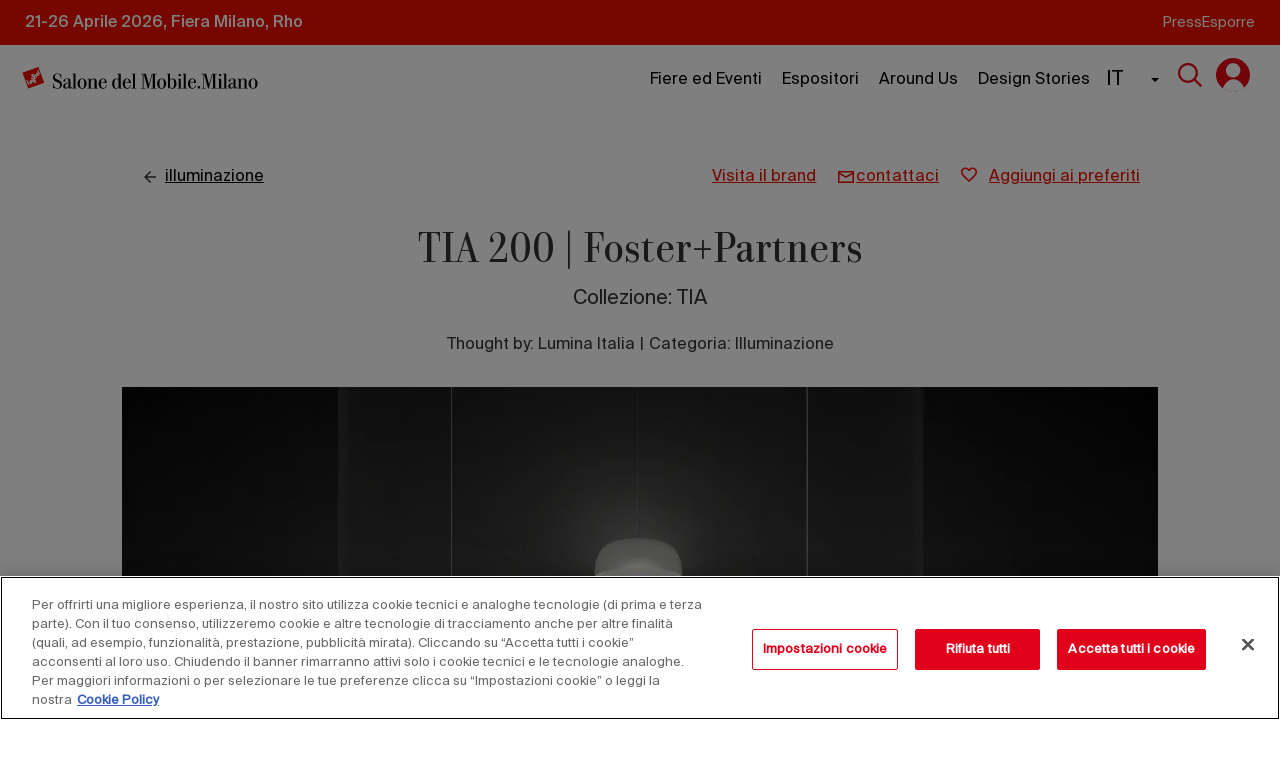

--- FILE ---
content_type: text/html; charset=UTF-8
request_url: https://www.salonemilano.it/it/prodotti/lumina-italia/tia-200-fosterpartners
body_size: 44222
content:
<!DOCTYPE html>
<html  lang="it" dir="ltr" prefix="og: https://ogp.me/ns#">
<head>
  
      <!-- CookiePro Cookies Consent Notice start for salonemilano.it -->
    <script src="https://cookie-cdn.cookiepro.com/scripttemplates/otSDKStub.js" data-document-language="true" type="text/javascript" charset="UTF-8" data-domain-script="1974661c-af0f-47f5-befe-92d1ad2763fa" ></script>
    <script type="text/javascript">
      function OptanonWrapper() { }
    </script>
    <!-- CookiePro Cookies Consent Notice end for salonemilano.it -->
  <script>
(function(t,n,c,i,d){t[c]=t[c]||{};t[c].providerId=i;t[c].options=t[c].options||d;
var f='ready';t[c][f]=t[c][f]||function(z){t[c][f].q=t[c][f].q||[];t[c][f].q.push(z);
return t[c];};var s=n.createElement('script');s.setAttribute('global',c);s.async=!0;
s.src='https://js.tncid.app/route.js';n.querySelector('head,body').appendChild(s);})
(window,document,'__tnc','185dc097-9abb-46ef-897b-a73bea5cc410',{autostart:true});
</script>



  <meta charset="utf-8" />
<noscript><style>form.antibot * :not(.antibot-message) { display: none !important; }</style>
</noscript><meta name="description" content="TIA 200 segue la filosofia Lumina della riciclabilità di ogni componente ed è completamente smontabile: riflettore e struttura in alluminio e ottiche in PMMA satinato che sviluppano il design Lumin" />
<link rel="canonical" href="https://www.salonemilano.it/it/prodotti/lumina-italia/tia-200-fosterpartners" />
<meta property="og:image" content="https://www.salonemilano.it/sites/default/files/styles/large/public/2021-07/Tia%20200_hero.jpg.webp?itok=HQdBNhL5" />
<meta name="Generator" content="Drupal 10 (https://www.drupal.org)" />
<meta name="MobileOptimized" content="width" />
<meta name="HandheldFriendly" content="true" />
<meta name="viewport" content="width=device-width, initial-scale=1.0" />
<link rel="icon" href="/themes/custom/sdm/favicon.ico" type="image/vnd.microsoft.icon" />
<link rel="alternate" hreflang="it" href="https://www.salonemilano.it/it/prodotti/lumina-italia/tia-200-fosterpartners" />
<link rel="alternate" hreflang="en" href="https://www.salonemilano.it/en/node/44566" />
<script>window.a2a_config=window.a2a_config||{};a2a_config.callbacks=[];a2a_config.overlays=[];a2a_config.templates={};</script>

    <title>Illuminazione TIA 200 | Foster+Partners Lumina Italia | Salone del Mobile</title>
    <link rel="stylesheet" media="all" href="/sites/default/files/css/css_qCfHvnqIXFjpvt5SOMKP_EyyC2oyUAYR9Qz--4mBmy8.css?delta=0&amp;language=it&amp;theme=sdm&amp;include=[base64]" />
<link rel="stylesheet" media="all" href="/sites/default/files/css/css_K0gXpDam0_KO22lUhhm2uFcZLeiQ-jMR-nEbGJZ8-X8.css?delta=1&amp;language=it&amp;theme=sdm&amp;include=[base64]" />
<link rel="stylesheet" media="all" href="//fonts.googleapis.com/css?family=Raleway:300,400,700,800,900" />

      <script type="application/json" data-drupal-selector="drupal-settings-json">{"path":{"baseUrl":"\/","pathPrefix":"it\/","currentPath":"node\/44566","currentPathIsAdmin":false,"isFront":false,"currentLanguage":"it","sdmFullUrl":"https:\/\/www.salonemilano.it"},"pluralDelimiter":"\u0003","suppressDeprecationErrors":true,"ajaxPageState":{"libraries":"[base64]","theme":"sdm","theme_token":null},"ajaxTrustedUrl":{"form_action_p_pvdeGsVG5zNF_XLGPTvYSKCf43t8qZYSwcfZl2uzM":true,"\/it\/prodotti\/lumina-italia\/tia-200-fosterpartners?ajax_form=1":true,"\/it\/ricerca":true},"antibot":{"forms":{"webform-submission-contact-us-registration-v2-node-44566-add-form":{"id":"webform-submission-contact-us-registration-v2-node-44566-add-form","key":"s_GKqtWIVBDiE5jruNDs3NebtmARYVe-37IlJeFZLJ3"},"webform-submission-newsletter-registration-node-44566-add-form":{"id":"webform-submission-newsletter-registration-node-44566-add-form","key":"Y9p-1maTtI8XZNh8jDgD1xsNp2JpoUJmNMRAVsG9xB6"},"webform-submission-contact-us-registration-node-44566-add-form":{"id":"webform-submission-contact-us-registration-node-44566-add-form","key":"sikY640jSIeEnfLnnaizBrWYKyx9ri6cB6D5rxLEIq_"}}},"ajax":{"edit-actions-submit--2":{"callback":"::submitAjaxForm","event":"click","effect":"fade","speed":500,"progress":{"type":"throbber","message":""},"disable-refocus":true,"url":"\/it\/prodotti\/lumina-italia\/tia-200-fosterpartners?ajax_form=1","httpMethod":"POST","dialogType":"ajax","submit":{"_triggering_element_name":"op","_triggering_element_value":"Invia la tua richiesta"}},"edit-sub-typology--2":{"callback":"_sdm_contact_us_register_webform_update_operator_element","event":"change","wrapper":"sub-typology-element-wrapper","progress":{"type":"none"},"url":"\/it\/prodotti\/lumina-italia\/tia-200-fosterpartners?ajax_form=1","httpMethod":"POST","dialogType":"ajax","submit":{"_triggering_element_name":"sub_typology"}},"edit-operator-type--3":{"callback":"_sdm_contact_us_register_webform_update_operator_element","event":"change","wrapper":"role-company-element-wrapper","progress":{"type":"none"},"url":"\/it\/prodotti\/lumina-italia\/tia-200-fosterpartners?ajax_form=1","httpMethod":"POST","dialogType":"ajax","submit":{"_triggering_element_name":"operator_type"}},"edit-nazione--2":{"callback":"_sdm_contact_us_register_webform_update_citta_element","event":"change","wrapper":"citta-element-wrapper","progress":{"type":"none"},"url":"\/it\/prodotti\/lumina-italia\/tia-200-fosterpartners?ajax_form=1","httpMethod":"POST","dialogType":"ajax","submit":{"_triggering_element_name":"nazione"}},"edit-submit-newsletter-submit":{"callback":"::submitAjaxForm","event":"click","effect":"fade","speed":500,"progress":{"type":"throbber","message":""},"disable-refocus":true,"url":"\/it\/prodotti\/lumina-italia\/tia-200-fosterpartners?ajax_form=1","httpMethod":"POST","dialogType":"ajax","submit":{"_triggering_element_name":"op","_triggering_element_value":"Invia la tua richiesta"}},"edit-operator-type--2":{"callback":"_sdm_newsletter_register_webform_update_operator_element","event":"change","wrapper":"sub-typo-element-wrapper","progress":{"type":"none"},"url":"\/it\/prodotti\/lumina-italia\/tia-200-fosterpartners?ajax_form=1","httpMethod":"POST","dialogType":"ajax","submit":{"_triggering_element_name":"operator_type"}},"edit-actions-submit":{"callback":"::submitAjaxForm","event":"click","effect":"fade","speed":500,"progress":{"type":"throbber","message":""},"disable-refocus":true,"url":"\/it\/prodotti\/lumina-italia\/tia-200-fosterpartners?ajax_form=1","httpMethod":"POST","dialogType":"ajax","submit":{"_triggering_element_name":"op","_triggering_element_value":"Invia la tua richiesta"}},"edit-sub-typology":{"callback":"_sdm_contact_us_register_webform_update_operator_element","event":"change","wrapper":"sub-typology-element-wrapper","progress":{"type":"none"},"url":"\/it\/prodotti\/lumina-italia\/tia-200-fosterpartners?ajax_form=1","httpMethod":"POST","dialogType":"ajax","submit":{"_triggering_element_name":"sub_typology"}},"edit-operator-type":{"callback":"_sdm_contact_us_register_webform_update_operator_element","event":"change","wrapper":"role-company-element-wrapper","progress":{"type":"none"},"url":"\/it\/prodotti\/lumina-italia\/tia-200-fosterpartners?ajax_form=1","httpMethod":"POST","dialogType":"ajax","submit":{"_triggering_element_name":"operator_type"}},"edit-nazione":{"callback":"_sdm_contact_us_register_webform_update_citta_element","event":"change","wrapper":"citta-element-wrapper","progress":{"type":"none"},"url":"\/it\/prodotti\/lumina-italia\/tia-200-fosterpartners?ajax_form=1","httpMethod":"POST","dialogType":"ajax","submit":{"_triggering_element_name":"nazione"}}},"dataLayer":{"defaultLang":"it","languages":{"it":{"id":"it","name":"Italiano","direction":"ltr","weight":0},"en":{"id":"en","name":"EN","direction":"ltr","weight":1}}},"data":{"extlink":{"extTarget":false,"extTargetAppendNewWindowLabel":"(opens in a new window)","extTargetNoOverride":false,"extNofollow":true,"extTitleNoOverride":false,"extNoreferrer":true,"extFollowNoOverride":false,"extClass":"0","extLabel":"(link is external)","extImgClass":false,"extSubdomains":true,"extExclude":"(www\\.salonemilano\\.it)","extInclude":"","extCssExclude":"","extCssInclude":"","extCssExplicit":"","extAlert":false,"extAlertText":"This link will take you to an external web site. We are not responsible for their content.","extHideIcons":false,"mailtoClass":"0","telClass":"0","mailtoLabel":"(link sends email)","telLabel":"(link is a phone number)","extUseFontAwesome":false,"extIconPlacement":"append","extPreventOrphan":true,"extFaLinkClasses":"fa fa-external-link","extFaMailtoClasses":"fa fa-envelope-o","extAdditionalLinkClasses":"","extAdditionalMailtoClasses":"","extAdditionalTelClasses":"","extFaTelClasses":"fa fa-phone","whitelistedDomains":[],"extExcludeNoreferrer":""}},"bootstrap":{"forms_has_error_value_toggle":1,"modal_animation":1,"modal_backdrop":"true","modal_focus_input":1,"modal_keyboard":1,"modal_select_text":1,"modal_show":1,"modal_size":"","popover_enabled":1,"popover_animation":1,"popover_auto_close":1,"popover_container":"body","popover_content":"","popover_delay":"0","popover_html":0,"popover_placement":"right","popover_selector":"","popover_title":"","popover_trigger":"click","tooltip_enabled":1,"tooltip_animation":1,"tooltip_container":"body","tooltip_delay":"0","tooltip_html":0,"tooltip_placement":"auto left","tooltip_selector":"","tooltip_trigger":"hover"},"map":{"jwt":"eyJ0eXAiOiJKV1QiLCJhbGciOiJIUzI1NiJ9.eyJpZCI6MCwiaWF0IjoxNzY5NTE0MDY0fQ.VuInUyqVstdlrZwFJAGkgjJmIQFZ5iQWRj5yPaw5bQI"},"user":{"uid":0,"permissionsHash":"c9da9fcb9d6d3ad09192b5cd7180a9f31427923058f94bfd28b25bce08679f56"}}</script>
<script src="/sites/default/files/js/js_CUETFDjpTd4D653xU9bgtM80kTVtNquavirzZJEgprI.js?scope=header&amp;delta=0&amp;language=it&amp;theme=sdm&amp;include=[base64]"></script>
<script src="/modules/contrib/webform/js/webform.form.auto_focus.js?v=10.5.8"></script>

        <!-- Google Tag Manager -->
        <script>(function (w, d, s, l, i) {
            w[l] = w[l] || [];
            w[l].push({
              'gtm.start':
                new Date().getTime(), event: 'gtm.js'
            });
            var f = d.getElementsByTagName(s)[0],
              j = d.createElement(s), dl = l != 'dataLayer' ? '&l=' + l : '';
            j.async = true;
            j.src =
              'https://www.googletagmanager.com/gtm.js?id=' + i + dl;
            f.parentNode.insertBefore(j, f);
          })(window, document, 'script', 'dataLayer', 'GTM-5N82RN7');</script>
        <!-- End Google Tag Manager -->
        </head>
<body class="path-node page-node-type-prodotto has-glyphicons">

<!-- Google Tag Manager (noscript) -->
<noscript>
  <iframe src="https://www.googletagmanager.com/ns.html?id=GTM-5N82RN7"
          height="0" width="0" style="display:none;visibility:hidden"></iframe>
</noscript>
<!-- End Google Tag Manager (noscript) -->
<a href="#main-content" class="visually-hidden focusable skip-link">
  Salta al contenuto principale
</a>

  <div class="dialog-off-canvas-main-canvas" data-off-canvas-main-canvas>
                   <div class="region region-navigation">
    



                                                            




   
<header id="new-navbar">
  <div id="menu-overlay"></div><div style="width:100%;background-color:#EC0E00;display:flex;justify-content:center">
  <div class='nav-header' style="max-width:1280px">
    <p class='body-text'>21-26 Aprile 2026, Fiera Milano, Rho</p>
    <nav class='nav-header-links'>
      <ul>
                  <li>
            <a class='collout-text link' href="/it/press">Press</a>
          </li>
                  <li>
            <a class='collout-text link' href="/it/fiere-e-eventi/esporre">Esporre</a>
          </li>
              </ul>
    </nav>
    </div>
  </div>
  <div class='nav-menu'>
    <div class='nav-menu-box-white'></div>
    <div class="logo-desktop" style="width:250px">
      <a href="/">
        <img class="img-responsive" src="/themes/custom/sdm/images/header/logo-black.svg" alt="Salone del mobile"/>
      </a>
    </div>
    <div class="logo-mobile"  style="width:100px">
      <a href="/">
        <img class="img-responsive" src="/themes/custom/sdm/images/header/logo-black-mobile-tx.svg" alt="Salone del mobile"/>
      </a>
    </div>
    <div class='nav-menu-box'>
      <nav class='nav-menu-links-desktop'>
        <ul>
                                  <li class='menu-item-desktop item-0' id='fiere-ed-eventi'>
           
   <button
 aria-expanded="false" aria-label="First level menu: Fiere ed Eventi" aria-controls="submenu-0--fiere-ed-eventi" class='link body-text ' >Fiere ed Eventi
</button> 
                              <div id="submenu-0--fiere-ed-eventi" class="submenu-desktop sub-menu-0--fiere-ed-eventi">
                  <ul class='flex-menu'>
                                                                                                                                                        <li class='submenu-item-desktop link-hidden  item-1 '  id='manifestazioni' >
  <button     class='title-3 link first-link'    aria-expanded="false" aria-label="Second level menu item : Fiere ed Eventi" aria-controls="submenu-1--manifestazioni"  >
                          <span>Manifestazioni</span>
                          <div class='flex-box'>
                                                        <img class="icon-arrow" width="30px" src="/themes/custom/sdm/images/header/Chevron_right_black.svg" alt="Chevron_right"
                                                            style="opacity:1;"
                                                          >
                          </div>
                     </button>                       </li>
                                                                                                                                                        <li class='submenu-item-desktop link-hidden  item-1 '  id='visitare' >
  <button     class='title-3 link first-link'    aria-expanded="false" aria-label="Second level menu item : Fiere ed Eventi" aria-controls="submenu-1--visitare"  >
                          <span>Visitare</span>
                          <div class='flex-box'>
                                                        <img class="icon-arrow" width="30px" src="/themes/custom/sdm/images/header/Chevron_right_black.svg" alt="Chevron_right"
                                                            style="opacity:1;"
                                                          >
                          </div>
                     </button>                       </li>
                                      </ul>
                  <div class="sub-menu-container">
                                                                                        <ul id="submenu-1--manifestazioni" class="flex-menu subsubmenu sub-menu-1--manifestazioni">
                                                                                                                                          <li class="submenu-item-desktop link-hidden  "  >
                              <a class="link title-5 second-link"  href="/it/manifestazioni/salone-internazionale-del-mobile"  >
                                                                                                                                                                                                                                <span>Salone Internazionale del Mobile</span>
                                <div class='flex-box'>
                                                                    <img class="icon-arrow" width="30px" src="/themes/custom/sdm/images/header/Chevron_right_black.svg" alt="Chevron_right"
                                                                        style="display: none;"
                                                                      >
                                </div>
                              </a>
                            </li>
                                                                                                                                          <li class="submenu-item-desktop link-hidden  "  >
                              <a class="link title-5 second-link"  href="/it/manifestazioni/salone-internazionale-del-complemento-darredo"  >
                                                                                                                                                                                                                                <span> Salone Internazionale del Complemento d&#039;Arredo</span>
                                <div class='flex-box'>
                                                                    <img class="icon-arrow" width="30px" src="/themes/custom/sdm/images/header/Chevron_right_black.svg" alt="Chevron_right"
                                                                        style="display: none;"
                                                                      >
                                </div>
                              </a>
                            </li>
                                                                                                                                          <li class="submenu-item-desktop link-hidden  "  >
                              <a class="link title-5 second-link"  href="/it/manifestazioni/workplace3.0"  >
                                                                                                                                                                                                                                <span>Workplace 3.0</span>
                                <div class='flex-box'>
                                                                    <img class="icon-arrow" width="30px" src="/themes/custom/sdm/images/header/Chevron_right_black.svg" alt="Chevron_right"
                                                                        style="display: none;"
                                                                      >
                                </div>
                              </a>
                            </li>
                                                                                                                                          <li class="submenu-item-desktop link-hidden  "  >
                              <a class="link title-5 second-link"  href="/it/manifestazioni/s-project"  >
                                                                                                                                                                                                                                <span>S.Project</span>
                                <div class='flex-box'>
                                                                    <img class="icon-arrow" width="30px" src="/themes/custom/sdm/images/header/Chevron_right_black.svg" alt="Chevron_right"
                                                                        style="display: none;"
                                                                      >
                                </div>
                              </a>
                            </li>
                                                                                                                                          <li class="submenu-item-desktop link-hidden  "  >
                              <a class="link title-5 second-link"  href="/it/manifestazioni/eurocucina-ftk-technology-for-the-kitchen"  >
                                                                                                                                                                                                                                <span>EuroCucina / FTK - Technology For the Kitchen</span>
                                <div class='flex-box'>
                                                                    <img class="icon-arrow" width="30px" src="/themes/custom/sdm/images/header/Chevron_right_black.svg" alt="Chevron_right"
                                                                        style="display: none;"
                                                                      >
                                </div>
                              </a>
                            </li>
                                                                                                                                          <li class="submenu-item-desktop link-hidden  "  >
                              <a class="link title-5 second-link"  href="/it/manifestazioni/salone-internazionale-del-bagno"  >
                                                                                                                                                                                                                                <span>Salone Internazionale del Bagno</span>
                                <div class='flex-box'>
                                                                    <img class="icon-arrow" width="30px" src="/themes/custom/sdm/images/header/Chevron_right_black.svg" alt="Chevron_right"
                                                                        style="display: none;"
                                                                      >
                                </div>
                              </a>
                            </li>
                                                                                                                                          <li class="submenu-item-desktop link-hidden  "  >
                              <a class="link title-5 second-link"  href="/it/manifestazioni/salonesatellite"  >
                                                                                                                                                                                                                                <span>SaloneSatellite</span>
                                <div class='flex-box'>
                                                                    <img class="icon-arrow" width="30px" src="/themes/custom/sdm/images/header/Chevron_right_black.svg" alt="Chevron_right"
                                                                        style="display: none;"
                                                                      >
                                </div>
                              </a>
                            </li>
                                                    <li class='show-all'>
                            <a href="/it/manifestazioni">
                              <span>Vedi tutti </span>
                              <img src="/themes/custom/sdm/images/header/East.svg" alt="East">
                            </a>
                          </li>
                        </ul>
                                                                                                              <ul id="submenu-1--visitare" class="flex-menu subsubmenu sub-menu-1--visitare">
                                                                                                                                          <li class="submenu-item-desktop link-hidden  "  >
                              <a class="link title-5 second-link"  href="/it/accessibilita"  >
                                                                                                                                                                                                                                <span>Accessibilità</span>
                                <div class='flex-box'>
                                                                    <img class="icon-arrow" width="30px" src="/themes/custom/sdm/images/header/Chevron_right_black.svg" alt="Chevron_right"
                                                                        style="display: none;"
                                                                      >
                                </div>
                              </a>
                            </li>
                                                                                                                                          <li class="submenu-item-desktop link-hidden  "  >
                              <a class="link title-5 second-link"  href="/it/biglietti-e-modalita-di-ingresso"  >
                                                                                                                                                                                                                                <span>Biglietti e modalità di ingresso</span>
                                <div class='flex-box'>
                                                                    <img class="icon-arrow" width="30px" src="/themes/custom/sdm/images/header/Chevron_right_black.svg" alt="Chevron_right"
                                                                        style="display: none;"
                                                                      >
                                </div>
                              </a>
                            </li>
                                                                                                                                          <li class="submenu-item-desktop link-hidden  "  >
                              <a class="link title-5 second-link"  href="/it/come-arrivare"  >
                                                                                                                                                                                                                                <span>Come arrivare</span>
                                <div class='flex-box'>
                                                                    <img class="icon-arrow" width="30px" src="/themes/custom/sdm/images/header/Chevron_right_black.svg" alt="Chevron_right"
                                                                        style="display: none;"
                                                                      >
                                </div>
                              </a>
                            </li>
                                                                                                                                          <li class="submenu-item-desktop link-hidden  "  >
                              <a class="link title-5 second-link"  href="/it/informazioni-la-visita"  >
                                                                                                                                                                                                                                <span>Informazioni per la visita</span>
                                <div class='flex-box'>
                                                                    <img class="icon-arrow" width="30px" src="/themes/custom/sdm/images/header/Chevron_right_black.svg" alt="Chevron_right"
                                                                        style="display: none;"
                                                                      >
                                </div>
                              </a>
                            </li>
                                                                                                                                          <li class="submenu-item-desktop link-hidden  "  >
                              <a class="link title-5 second-link"  href="/it/pianta-fiera"  >
                                                                                                                                                                                                                                <span>Pianta fiera</span>
                                <div class='flex-box'>
                                                                    <img class="icon-arrow" width="30px" src="/themes/custom/sdm/images/header/Chevron_right_black.svg" alt="Chevron_right"
                                                                        style="display: none;"
                                                                      >
                                </div>
                              </a>
                            </li>
                                                    <li class='show-all'>
                            <a href="/it/fiere-e-eventi/visitare">
                              <span>Vedi tutti </span>
                              <img src="/themes/custom/sdm/images/header/East.svg" alt="East">
                            </a>
                          </li>
                        </ul>
                                                            </div>
                                                                                                                              

                                                                                        
                                                                                                                                  

                                                                                        
                                                                                                                                  

                                                                                        
                                                                                                                                  

                                                                                        
                                                                                                                                  

                                                                                        
                                                                                                                                  

                                                                                        
                                                                                                                                  

                                                                                        
                                                                                                                                                                        

                                                                                        
                                                                                                                                  

                                                                                        
                                                                                                                                  

                                                                                        
                                                                                                                                  

                                                                                        
                                                                                                                                  

                                                                                        
                                                                              <ul class='menu-highlight-desktop'>
                    <div class='link-hidden'>
                                        </div>
                                      </ul>
                  <div class='sub-menu-ajax'>
                                     </div>
                </div>
                            <div class='bg-submenu-desktop'>
                <div></div>
                <div></div>
                <div class='bg-dark-w'></div>
              </div>
              <div class='bg-submenu-desktop-2'>
                <div></div>
                <div class='bg-dark-w-2'></div>
              </div>
            </li>
                                  <li class='menu-item-desktop item-0' id='espositori'>
           
   <button
 aria-expanded="false" aria-label="First level menu: Espositori" aria-controls="submenu-0--espositori" class='link body-text ' >Espositori
</button> 
                              <div id="submenu-0--espositori" class="submenu-desktop sub-menu-0--espositori">
                  <ul class='flex-menu'>
                                                                                                                                                        <li class='submenu-item-desktop link-hidden  item-1 '  id='catalogo-salone-2025' >
  <button     class='title-3 link first-link'    aria-expanded="false" aria-label="Second level menu item : Espositori" aria-controls="submenu-1--catalogo-salone-2025"  >
                          <span>Catalogo Salone 2025</span>
                          <div class='flex-box'>
                                                        <img class="icon-arrow" width="30px" src="/themes/custom/sdm/images/header/Chevron_right_black.svg" alt="Chevron_right"
                                                            style="opacity:1;"
                                                          >
                          </div>
                     </button>                       </li>
                                                                                                                                                        <li class='submenu-item-desktop link-hidden  item-1 '   data-href='/it/brand' data-title='Pagine Brand' id='brands' >
  <button     class='title-3 link first-link'    aria-expanded="false" aria-label="Second level menu item : Espositori" aria-controls="submenu-1--pagine-brand"  >
                          <span>Pagine Brand</span>
                          <div class='flex-box'>
                                                        <img class="icon-arrow" width="30px" src="/themes/custom/sdm/images/header/Chevron_right_black.svg" alt="Chevron_right"
                                                            style="opacity:1;"
                                                          >
                          </div>
                     </button>                       </li>
                                                                                                                                                        <li class='submenu-item-desktop link-hidden  item-1 '  id='prodotti' >
  <button     class='title-3 link first-link'    aria-expanded="false" aria-label="Second level menu item : Espositori" aria-controls="submenu-1--prodotti"  >
                          <span>Prodotti</span>
                          <div class='flex-box'>
                                                        <img class="icon-arrow" width="30px" src="/themes/custom/sdm/images/header/Chevron_right_black.svg" alt="Chevron_right"
                                                            style="opacity:1;"
                                                          >
                          </div>
                     </button>                       </li>
                                                                                                                                                        <li class='submenu-item-desktop link-hidden '  >
                           <a      class='title-3 link first-link'  
href="https://www.salonemilano.it/it/virtual-stand" 
 >
                          <span>Virtual stand</span>
                          <div class='flex-box'>
                                                          <p class="chip-new" style="background-color: #E2001A; color: #FFFFFF;">
                                Aggiornato al 2025
                              </p>
                                                        <img class="icon-arrow" width="30px" src="/themes/custom/sdm/images/header/Chevron_right_black.svg" alt="Chevron_right"
                                                            style="display: none;"
                                                          >
                          </div>
                          </a>                       </li>
                                                                                                                                                        <li class='submenu-item-desktop link-hidden '  >
                           <a      class='title-3 link first-link'  
href="/it/biennali" 
 >
                          <span>Espositori biennali 2024</span>
                          <div class='flex-box'>
                                                        <img class="icon-arrow" width="30px" src="/themes/custom/sdm/images/header/Chevron_right_black.svg" alt="Chevron_right"
                                                            style="display: none;"
                                                          >
                          </div>
                          </a>                       </li>
                                      </ul>
                  <div class="sub-menu-container">
                                                                                        <ul id="submenu-1--catalogo-salone-2025" class="flex-menu subsubmenu sub-menu-1--catalogo-salone-2025">
                                                                                                                                          <li class="submenu-item-desktop link-hidden  item-2  " id='naviga-per-manifestazione' >
                              <a class="link title-5 second-link"  >
                                                                                                                                                                                                                                <span>Naviga per manifestazione</span>
                                <div class='flex-box'>
                                                                    <img class="icon-arrow" width="30px" src="/themes/custom/sdm/images/header/Chevron_right_black.svg" alt="Chevron_right"
                                                                        style="opacity:1;"
                                                                      >
                                </div>
                              </a>
                            </li>
                                                                                                                                          <li class="submenu-item-desktop link-hidden  item-2  " id='naviga-per-hall' >
                              <a class="link title-5 second-link"  >
                                                                                                                                                                                                                                <span>Naviga per Hall</span>
                                <div class='flex-box'>
                                                                    <img class="icon-arrow" width="30px" src="/themes/custom/sdm/images/header/Chevron_right_black.svg" alt="Chevron_right"
                                                                        style="opacity:1;"
                                                                      >
                                </div>
                              </a>
                            </li>
                                                    <li class='show-all'>
                            <a href="/it/exhibitors">
                              <span>Vedi tutti </span>
                              <img src="/themes/custom/sdm/images/header/East.svg" alt="East">
                            </a>
                          </li>
                        </ul>
                                                                                                                                                                              <ul id="submenu-1--prodotti" class="flex-menu subsubmenu sub-menu-1--prodotti">
                                                                                                                                          <li class="submenu-item-desktop link-hidden   item-2-whit-img " id='armadi-e-contenitori'  data-id-category='31' >
                              <a class="link title-5 second-link"  href="/it/armadi-e-contenitori"  >
                                                                                                                                                                                                                                  <img class="icon" width='30px' src="/sites/default/files/2025-01/Dresser.png" alt="">
                                                                <span>Armadi e contenitori</span>
                                <div class='flex-box'>
                                                                    <img class="icon-arrow" width="30px" src="/themes/custom/sdm/images/header/Chevron_right_black.svg" alt="Chevron_right"
                                                                        style="display: none;"
                                                                      >
                                </div>
                              </a>
                            </li>
                                                                                                                                          <li class="submenu-item-desktop link-hidden   item-2-whit-img " id='complementi-d-arredo'  data-id-category='161' >
                              <a class="link title-5 second-link"  href="/it/complementi-darredo"  >
                                                                                                                                                                                                                                  <img class="icon" width='30px' src="/sites/default/files/2025-01/complemento.png" alt="">
                                                                <span>Complementi d&#039;arredo</span>
                                <div class='flex-box'>
                                                                    <img class="icon-arrow" width="30px" src="/themes/custom/sdm/images/header/Chevron_right_black.svg" alt="Chevron_right"
                                                                        style="display: none;"
                                                                      >
                                </div>
                              </a>
                            </li>
                                                                                                                                          <li class="submenu-item-desktop link-hidden   item-2-whit-img " id='divani-e-poltrone'  data-id-category='38' >
                              <a class="link title-5 second-link"  href="/it/divani-e-poltrone"  >
                                                                                                                                                                                                                                  <img class="icon" width='30px' src="/sites/default/files/2025-01/poltrona.png" alt="">
                                                                <span>Divani e poltrone</span>
                                <div class='flex-box'>
                                                                    <img class="icon-arrow" width="30px" src="/themes/custom/sdm/images/header/Chevron_right_black.svg" alt="Chevron_right"
                                                                        style="display: none;"
                                                                      >
                                </div>
                              </a>
                            </li>
                                                                                                                                          <li class="submenu-item-desktop link-hidden   item-2-whit-img " id='gazebi-pergole-e-ombrelloni'  data-id-category='91' >
                              <a class="link title-5 second-link"  href="/it/gazebi-pergole-e-ombrelloni"  >
                                                                                                                                                                                                                                  <img class="icon" width='30px' src="/sites/default/files/2025-03/ombrelloni.png" alt="">
                                                                <span>Gazebi pergole e ombrelloni</span>
                                <div class='flex-box'>
                                                                    <img class="icon-arrow" width="30px" src="/themes/custom/sdm/images/header/Chevron_right_black.svg" alt="Chevron_right"
                                                                        style="display: none;"
                                                                      >
                                </div>
                              </a>
                            </li>
                                                                                                                                          <li class="submenu-item-desktop link-hidden   item-2-whit-img " id='illuminazione'  data-id-category='156' >
                              <a class="link title-5 second-link"  href="/it/illuminazione"  >
                                                                                                                                                                                                                                  <img class="icon" width='30px' src="/sites/default/files/2025-01/illuminazione.png" alt="">
                                                                <span>Illuminazione</span>
                                <div class='flex-box'>
                                                                    <img class="icon-arrow" width="30px" src="/themes/custom/sdm/images/header/Chevron_right_black.svg" alt="Chevron_right"
                                                                        style="display: none;"
                                                                      >
                                </div>
                              </a>
                            </li>
                                                                                                                                          <li class="submenu-item-desktop link-hidden   item-2-whit-img " id='letti'  data-id-category='116' >
                              <a class="link title-5 second-link"  href="/it/letti"  >
                                                                                                                                                                                                                                  <img class="icon" width='30px' src="/sites/default/files/2025-01/Bed.png" alt="">
                                                                <span>Letti</span>
                                <div class='flex-box'>
                                                                    <img class="icon-arrow" width="30px" src="/themes/custom/sdm/images/header/Chevron_right_black.svg" alt="Chevron_right"
                                                                        style="display: none;"
                                                                      >
                                </div>
                              </a>
                            </li>
                                                                                                                                          <li class="submenu-item-desktop link-hidden   item-2-whit-img " id='scrivanie-e-postazioni'  data-id-category='141' >
                              <a class="link title-5 second-link"  href="/it/scrivanie-e-postazioni"  >
                                                                                                                                                                                                                                  <img class="icon" width='30px' src="/sites/default/files/2025-01/scrivania.png" alt="">
                                                                <span>Scrivanie e postazioni</span>
                                <div class='flex-box'>
                                                                    <img class="icon-arrow" width="30px" src="/themes/custom/sdm/images/header/Chevron_right_black.svg" alt="Chevron_right"
                                                                        style="display: none;"
                                                                      >
                                </div>
                              </a>
                            </li>
                                                    <li class='show-all'>
                            <a href="/it/classi-prodotto">
                              <span>Vedi tutti </span>
                              <img src="/themes/custom/sdm/images/header/East.svg" alt="East">
                            </a>
                          </li>
                        </ul>
                                                                                                                                                                                            </div>
                                                                                                                              

                                                                                        
                                                                      <ul class="subsubmenu flex-menu sub-sub-menu-container sub-menu-2--naviga-per-manifestazione">
                          <div class=" list-container">
                                                          <li class="submenu-item-desktop">
                                <a class="link title-5" href="/it/exhibitors?anno=2025&amp;evento=SMI&amp;pageNumber=1" style="height:50px;text-transform:none">
                                  <span>Salone Internazionale del Mobile</span>
                                </a>
                              </li>
                                                          <li class="submenu-item-desktop">
                                <a class="link title-5" href="/it/exhibitors?anno=2025&amp;evento=CDA&amp;pageNumber=1" style="height:50px;text-transform:none">
                                  <span>Salone Internazionale del Complemento d&#039;Arredo</span>
                                </a>
                              </li>
                                                          <li class="submenu-item-desktop">
                                <a class="link title-5" href="/it/exhibitors?anno=2025&amp;evento=EIM&amp;pageNumber=1" style="height:50px;text-transform:none">
                                  <span>Workplace 3.0</span>
                                </a>
                              </li>
                                                          <li class="submenu-item-desktop">
                                <a class="link title-5" href="/it/exhibitors?anno=2025&amp;evento=S_P&amp;pageNumber=1" style="height:50px;text-transform:none">
                                  <span>S.Project</span>
                                </a>
                              </li>
                                                          <li class="submenu-item-desktop">
                                <a class="link title-5" href="/it/exhibitors?anno=2025&amp;evento=EUL&amp;pageNumber=1" style="height:50px;text-transform:none">
                                  <span>Euroluce</span>
                                </a>
                              </li>
                                                      </div>
                                                  </ul>
                                                                                                                                  

                                                                                        
                                                                      <ul class="subsubmenu flex-menu sub-sub-menu-container sub-menu-2--naviga-per-hall">
                          <div class="grid-container ">
                                                          <li class="submenu-item-desktop">
                                <a class="link title-5" href="/it/exhibitors?anno=2025&amp;hall=01&amp;pageNumber=1" style="height:50px;text-transform:none">
                                  <span>01</span>
                                </a>
                              </li>
                                                          <li class="submenu-item-desktop">
                                <a class="link title-5" href="/it/exhibitors?anno=2025&amp;hall=02&amp;pageNumber=1" style="height:50px;text-transform:none">
                                  <span>02</span>
                                </a>
                              </li>
                                                          <li class="submenu-item-desktop">
                                <a class="link title-5" href="/it/exhibitors?anno=2025&amp;hall=03&amp;pageNumber=1" style="height:50px;text-transform:none">
                                  <span>03</span>
                                </a>
                              </li>
                                                          <li class="submenu-item-desktop">
                                <a class="link title-5" href="/it/exhibitors?anno=2025&amp;hall=04&amp;pageNumber=1" style="height:50px;text-transform:none">
                                  <span>04</span>
                                </a>
                              </li>
                                                          <li class="submenu-item-desktop">
                                <a class="link title-5" href="/it/exhibitors?anno=2025&amp;hall=05&amp;pageNumber=1" style="height:50px;text-transform:none">
                                  <span>05</span>
                                </a>
                              </li>
                                                          <li class="submenu-item-desktop">
                                <a class="link title-5" href="/it/exhibitors?anno=2025&amp;hall=06&amp;pageNumber=1" style="height:50px;text-transform:none">
                                  <span>06</span>
                                </a>
                              </li>
                                                          <li class="submenu-item-desktop">
                                <a class="link title-5" href="/it/exhibitors?anno=2025&amp;hall=07&amp;pageNumber=1" style="height:50px;text-transform:none">
                                  <span>07</span>
                                </a>
                              </li>
                                                          <li class="submenu-item-desktop">
                                <a class="link title-5" href="/it/exhibitors?anno=2025&amp;hall=08&amp;pageNumber=1" style="height:50px;text-transform:none">
                                  <span>08</span>
                                </a>
                              </li>
                                                          <li class="submenu-item-desktop">
                                <a class="link title-5" href="/it/exhibitors?anno=2025&amp;hall=09&amp;pageNumber=1" style="height:50px;text-transform:none">
                                  <span>09</span>
                                </a>
                              </li>
                                                          <li class="submenu-item-desktop">
                                <a class="link title-5" href="/it/exhibitors?anno=2025&amp;hall=10&amp;pageNumber=1" style="height:50px;text-transform:none">
                                  <span>10</span>
                                </a>
                              </li>
                                                          <li class="submenu-item-desktop">
                                <a class="link title-5" href="/it/exhibitors?anno=2025&amp;hall=11&amp;pageNumber=1" style="height:50px;text-transform:none">
                                  <span>11</span>
                                </a>
                              </li>
                                                          <li class="submenu-item-desktop">
                                <a class="link title-5" href="/it/exhibitors?anno=2025&amp;hall=13&amp;pageNumber=1" style="height:50px;text-transform:none">
                                  <span>13</span>
                                </a>
                              </li>
                                                          <li class="submenu-item-desktop">
                                <a class="link title-5" href="/it/exhibitors?anno=2025&amp;hall=14&amp;pageNumber=1" style="height:50px;text-transform:none">
                                  <span>14</span>
                                </a>
                              </li>
                                                          <li class="submenu-item-desktop">
                                <a class="link title-5" href="/it/exhibitors?anno=2025&amp;hall=15&amp;pageNumber=1" style="height:50px;text-transform:none">
                                  <span>15</span>
                                </a>
                              </li>
                                                          <li class="submenu-item-desktop">
                                <a class="link title-5" href="/it/exhibitors?anno=2025&amp;hall=18&amp;pageNumber=1" style="height:50px;text-transform:none">
                                  <span>18</span>
                                </a>
                              </li>
                                                          <li class="submenu-item-desktop">
                                <a class="link title-5" href="/it/exhibitors?anno=2025&amp;hall=22&amp;pageNumber=1" style="height:50px;text-transform:none">
                                  <span>22</span>
                                </a>
                              </li>
                                                          <li class="submenu-item-desktop">
                                <a class="link title-5" href="/it/exhibitors?anno=2025&amp;hall=24&amp;pageNumber=1" style="height:50px;text-transform:none">
                                  <span>24</span>
                                </a>
                              </li>
                                                          <li class="submenu-item-desktop">
                                <a class="link title-5" href="/it/exhibitors?anno=2025&amp;hall=C.so%20Italia&amp;pageNumber=1" style="height:50px;text-transform:none">
                                  <span>C.so Italia</span>
                                </a>
                              </li>
                                                      </div>
                                                  </ul>
                                                                                                                                                                                                              

                                                                                                                                                                                        <div class="submenu-item-image sub-menu-2-img--armadi-e-contenitori">
                            <a href="/it/armadi-e-contenitori"   >
                              <img src="/sites/default/files/2025-01/armadi%20e%20contenitori_Porro_menu.jpg" alt="">
                            </a>
                                                    </div>
                      
                                                                                                                                  

                                                                                                                                                                                        <div class="submenu-item-image sub-menu-2-img--complementi-d-arredo">
                            <a href="/it/complementi-darredo"   >
                              <img src="/sites/default/files/2025-01/complemento%20d%27arredo_gardeco_menu.jpg" alt="">
                            </a>
                                                    </div>
                      
                                                                                                                                  

                                                                                                                                                                                        <div class="submenu-item-image sub-menu-2-img--divani-e-poltrone">
                            <a href="/it/divani-e-poltrone"   >
                              <img src="/sites/default/files/2025-04/Illuminazione%20Pedrali.jpg" alt="">
                            </a>
                                                    </div>
                      
                                                                                                                                  

                                                                                                                                                                                        <div class="submenu-item-image sub-menu-2-img--gazebi-pergole-e-ombrelloni">
                            <a href="/it/gazebi-pergole-e-ombrelloni"   >
                              <img src="/sites/default/files/2025-04/Umbrosa_Icarus.jpg" alt="">
                            </a>
                                                    </div>
                      
                                                                                                                                  

                                                                                                                                                                                        <div class="submenu-item-image sub-menu-2-img--illuminazione">
                            <a href="/it/illuminazione"   >
                              <img src="/sites/default/files/2025-01/illuminazione_masiero_menu.jpg" alt="">
                            </a>
                                                    </div>
                      
                                                                                                                                  

                                                                                                                                                                                        <div class="submenu-item-image sub-menu-2-img--letti">
                            <a href="/it/letti"   >
                              <img src="/sites/default/files/2025-01/letti_poliform_menu.jpg" alt="">
                            </a>
                                                    </div>
                      
                                                                                                                                  

                                                                                                                                                                                        <div class="submenu-item-image sub-menu-2-img--scrivanie-e-postazioni">
                            <a href="/it/scrivanie-e-postazioni"   >
                              <img src="/sites/default/files/2025-01/scrivanie%20e%20postazioni_i%204%20mariani_euclideo_menu.jpg" alt="">
                            </a>
                                                    </div>
                      
                                                                                                                                                          <ul class='menu-highlight-desktop'>
                    <div class='link-hidden'>
                                        </div>
                                      </ul>
                  <div class='sub-menu-ajax'>
                                     </div>
                </div>
                            <div class='bg-submenu-desktop'>
                <div></div>
                <div></div>
                <div class='bg-dark-w'></div>
              </div>
              <div class='bg-submenu-desktop-2'>
                <div></div>
                <div class='bg-dark-w-2'></div>
              </div>
            </li>
                                  <li class='menu-item-desktop item-0' id='around-us'>
           
   <button
 aria-expanded="false" aria-label="First level menu: Around Us" aria-controls="submenu-0--around-us" class='link body-text ' >Around Us
</button> 
                              <div id="submenu-0--around-us" class="submenu-desktop sub-menu-0--around-us">
                  <ul class='flex-menu'>
                                                                                                                                                        <li class='submenu-item-desktop link-hidden '  >
                           <a      class='title-3 link first-link'  
href="/it/chi-siamo" 
 >
                          <span>Chi siamo</span>
                          <div class='flex-box'>
                                                        <img class="icon-arrow" width="30px" src="/themes/custom/sdm/images/header/Chevron_right_black.svg" alt="Chevron_right"
                                                            style="display: none;"
                                                          >
                          </div>
                          </a>                       </li>
                                                                                                                                                        <li class='submenu-item-desktop link-hidden '  >
                           <a      class='title-3 link first-link'  
href="/it/contatti" 
 >
                          <span>Contatti</span>
                          <div class='flex-box'>
                                                        <img class="icon-arrow" width="30px" src="/themes/custom/sdm/images/header/Chevron_right_black.svg" alt="Chevron_right"
                                                            style="display: none;"
                                                          >
                          </div>
                          </a>                       </li>
                                                                                                                                                        <li class='submenu-item-desktop link-hidden  item-1 '  id='partner' >
  <button     class='title-3 link first-link'    aria-expanded="false" aria-label="Second level menu item : Around Us" aria-controls="submenu-1--partner"  >
                          <span>Partner</span>
                          <div class='flex-box'>
                                                        <img class="icon-arrow" width="30px" src="/themes/custom/sdm/images/header/Chevron_right_black.svg" alt="Chevron_right"
                                                            style="opacity:1;"
                                                          >
                          </div>
                     </button>                       </li>
                                                                                                                                                        <li class='submenu-item-desktop link-hidden '  >
                           <a      class='title-3 link first-link'  
href="/it/politica-sostenibilita" 
 >
                          <span>Sostenibilità</span>
                          <div class='flex-box'>
                                                        <img class="icon-arrow" width="30px" src="/themes/custom/sdm/images/header/Chevron_right_black.svg" alt="Chevron_right"
                                                            style="display: none;"
                                                          >
                          </div>
                          </a>                       </li>
                                                                                                                                                        <li class='submenu-item-desktop link-hidden '  >
                           <a      class='title-3 link first-link'  
href="/it/manifesti" 
 >
                          <span>Manifesti</span>
                          <div class='flex-box'>
                                                        <img class="icon-arrow" width="30px" src="/themes/custom/sdm/images/header/Chevron_right_black.svg" alt="Chevron_right"
                                                            style="display: none;"
                                                          >
                          </div>
                          </a>                       </li>
                                      </ul>
                  <div class="sub-menu-container">
                                                                                                                                                                                                                        <ul id="submenu-1--partner" class="flex-menu subsubmenu sub-menu-1--partner">
                                                                                                                                          <li class="submenu-item-desktop link-hidden  "  >
                              <a class="link title-5 second-link"  href="/it/partner/ca-del-bosco"  >
                                                                                                                                                                                                                                <span>Ca’ del Bosco</span>
                                <div class='flex-box'>
                                                                    <img class="icon-arrow" width="30px" src="/themes/custom/sdm/images/header/Chevron_right_black.svg" alt="Chevron_right"
                                                                        style="display: none;"
                                                                      >
                                </div>
                              </a>
                            </li>
                                                                                                                                          <li class="submenu-item-desktop link-hidden  "  >
                              <a class="link title-5 second-link"  href="/it/partner/illycaffe-spa"  >
                                                                                                                                                                                                                                <span>illycaffè S.p.A.</span>
                                <div class='flex-box'>
                                                                    <img class="icon-arrow" width="30px" src="/themes/custom/sdm/images/header/Chevron_right_black.svg" alt="Chevron_right"
                                                                        style="display: none;"
                                                                      >
                                </div>
                              </a>
                            </li>
                                                    <li class='show-all'>
                            <a href="/it/partner">
                              <span>Vedi tutti </span>
                              <img src="/themes/custom/sdm/images/header/East.svg" alt="East">
                            </a>
                          </li>
                        </ul>
                                                                                                                                                                                            </div>
                                                                                                                                                                                                          

                                                                                        
                                                                                                                                  

                                                                                        
                                                                                                                                                          <ul class='menu-highlight-desktop'>
                    <div class='link-hidden'>
                                        </div>
                                      </ul>
                  <div class='sub-menu-ajax'>
                                     </div>
                </div>
                            <div class='bg-submenu-desktop'>
                <div></div>
                <div></div>
                <div class='bg-dark-w'></div>
              </div>
              <div class='bg-submenu-desktop-2'>
                <div></div>
                <div class='bg-dark-w-2'></div>
              </div>
            </li>
                                  <li class='menu-item-desktop item-0' id='design-stories'>
           
   <button
 aria-expanded="false" aria-label="First level menu: Design Stories" aria-controls="submenu-0--design-stories" class='link body-text ' >Design Stories
</button> 
                              <div id="submenu-0--design-stories" class="submenu-desktop sub-menu-0--design-stories">
                  <ul class='flex-menu'>
                                                                                                                                                        <li class='submenu-item-desktop link-hidden  item-1 '   data-href='/it/design-stories/manifestazioni' data-title='Manifestazioni' id='manifestation' >
  <button     class='title-3 link first-link'    aria-expanded="false" aria-label="Second level menu item : Design Stories" aria-controls="submenu-1--manifestazioni"  >
                          <span>Manifestazioni</span>
                          <div class='flex-box'>
                                                        <img class="icon-arrow" width="30px" src="/themes/custom/sdm/images/header/Chevron_right_black.svg" alt="Chevron_right"
                                                            style="opacity:1;"
                                                          >
                          </div>
                     </button>                       </li>
                                                                                                                                                        <li class='submenu-item-desktop link-hidden  item-1 '   data-href='/it/design-stories/mercati' data-title='Mercati' id='markets' >
  <button     class='title-3 link first-link'    aria-expanded="false" aria-label="Second level menu item : Design Stories" aria-controls="submenu-1--mercati"  >
                          <span>Mercati</span>
                          <div class='flex-box'>
                                                        <img class="icon-arrow" width="30px" src="/themes/custom/sdm/images/header/Chevron_right_black.svg" alt="Chevron_right"
                                                            style="opacity:1;"
                                                          >
                          </div>
                     </button>                       </li>
                                                                                                                                                        <li class='submenu-item-desktop link-hidden  item-1 '   data-href='/it/design-stories/salone-selection' data-title='Salone selection' id='salone_selection' >
  <button     class='title-3 link first-link'    aria-expanded="false" aria-label="Second level menu item : Design Stories" aria-controls="submenu-1--salone-selection"  >
                          <span>Salone selection</span>
                          <div class='flex-box'>
                                                        <img class="icon-arrow" width="30px" src="/themes/custom/sdm/images/header/Chevron_right_black.svg" alt="Chevron_right"
                                                            style="opacity:1;"
                                                          >
                          </div>
                     </button>                       </li>
                                                                                                                                                        <li class='submenu-item-desktop link-hidden  item-1 '   data-href='/it/design-stories/sostenibilita' data-title='Sostenibilità' id='sustainability' >
  <button     class='title-3 link first-link'    aria-expanded="false" aria-label="Second level menu item : Design Stories" aria-controls="submenu-1--sostenibilità"  >
                          <span>Sostenibilità</span>
                          <div class='flex-box'>
                                                        <img class="icon-arrow" width="30px" src="/themes/custom/sdm/images/header/Chevron_right_black.svg" alt="Chevron_right"
                                                            style="opacity:1;"
                                                          >
                          </div>
                     </button>                       </li>
                                                                                                                                                        <li class='submenu-item-desktop link-hidden  item-1 '   data-href='/it/design-stories/storie' data-title='Storie' id='stories' >
  <button     class='title-3 link first-link'    aria-expanded="false" aria-label="Second level menu item : Design Stories" aria-controls="submenu-1--storie"  >
                          <span>Storie</span>
                          <div class='flex-box'>
                                                        <img class="icon-arrow" width="30px" src="/themes/custom/sdm/images/header/Chevron_right_black.svg" alt="Chevron_right"
                                                            style="opacity:1;"
                                                          >
                          </div>
                     </button>                       </li>
                                                                                                                                                        <li class='submenu-item-desktop link-hidden  item-1 '   data-href='/it/autori' data-title='Contributor' id='contributors' >
  <button     class='title-3 link first-link'    aria-expanded="false" aria-label="Second level menu item : Design Stories" aria-controls="submenu-1--contributor"  >
                          <span>Contributor</span>
                          <div class='flex-box'>
                                                        <img class="icon-arrow" width="30px" src="/themes/custom/sdm/images/header/Chevron_right_black.svg" alt="Chevron_right"
                                                            style="opacity:1;"
                                                          >
                          </div>
                     </button>                       </li>
                                      </ul>
                  <div class="sub-menu-container">
                                                                                                                                                                                                                                                                                                                                                                                                                                      </div>
                                                                                                                                                                                                                                                                        <ul class='menu-highlight-desktop'>
                    <div class='link-hidden'>
                                        </div>
                                      </ul>
                  <div class='sub-menu-ajax'>
                                     </div>
                </div>
                            <div class='bg-submenu-desktop'>
                <div></div>
                <div></div>
                <div class='bg-dark-w'></div>
              </div>
              <div class='bg-submenu-desktop-2'>
                <div></div>
                <div class='bg-dark-w-2'></div>
              </div>
            </li>
                  </ul>
      </nav>
      <div class='nav-menu-sidebar'>
        <div class='select-lenguage'>
            <section class="language-switcher-language-url block block-language block-language-blocklanguage-interface clearfix" id="block-selettorelingua" role="navigation">
    
        
          



  
  <div>
    <div class="links language-container language-selector-toggle medium-text">
              <button hreflang="it" data-drupal-link-system-path="node/44566" class="it is-active" aria-haspopup="true" aria-expanded="false" id="sdm-language-selector" aria-controls="language-menu" style="border:none;background-color:transparent" aria-current="page">
          <a href="/it/prodotti/lumina-italia/tia-200-fosterpartners" class="language-link is-active" hreflang="it" data-drupal-link-system-path="node/44566">it</a>
        </button>
              <button  hreflang="en" data-drupal-link-system-path="node/44566" class="en" aria-haspopup="true" aria-expanded="false" id="sdm-language-selector" aria-controls="language-menu" style="border:none;background-color:transparent">
          <a href="/en/node/44566" class="language-link" hreflang="en" data-drupal-link-system-path="node/44566">en</a>
        </button>
            <div class="caret"></div>
    </div>

    <div class="custom-block-language" id="language-menu">
      <div class="custom-title">
        Seleziona una lingua
      </div>
<ul>
              <li hreflang="it" data-drupal-link-system-path="node/44566" class="it is-active" aria-current="page">
          <a href="/it/prodotti/lumina-italia/tia-200-fosterpartners" class="language-link is-active" hreflang="it" data-drupal-link-system-path="node/44566">it</a>
        </li>
              <li hreflang="en" data-drupal-link-system-path="node/44566" class="en">
          <a href="/en/node/44566" class="language-link" hreflang="en" data-drupal-link-system-path="node/44566">en</a>
        </li>
      </ul>   
 </div>
  </div>

  
      </section>
  
  
        </div>
        <div class='search-container'>
<button aria-label="open search" aria-haspopup="dialog" style="border: none;
  background-color: transparent;"
aria-controls="search-modal" aria-expanded="false" id="search-button">
          <img id="search-toggle" data-toggle="offcanvas" src="/themes/custom/sdm/images/search-icon-red.svg" alt=""/>
</button>
 </div>
        <div class='user-profile'>
          <section id="block-sdm-user-menu" class="block block-sdm-user block-sdm-user-sdm-user-menu clearfix">
  
    

      
  <a id="login-button" href='/it/saml_login?lang=it' aria-label="Accedi" >
    <img src="/themes/custom/sdm/images/icons/User_Icon.svg" alt="Accedi"/>
  </a>

  </section>


        </div>
        <div id='burger-menu'>
          <div class="burger-lines" id='burger-toggle'>
            <span></span>
          </div>
          <nav class="burger-nav">
            <ul class="burger-nav-links">
              <div class='container-navigation-link'>
                                                    <li class="menu-item link-hidden  has-submenu">
                    <a class="link title-3 link-mobile--0" >
                      <span>Fiere ed Eventi</span>
                                                                                        <div class='flex-box'>
                                                <img class="icon-arrow" width="30px" src="/themes/custom/sdm/images/header/Chevron_right_black.svg" alt="Chevron_right"
                                                    style="opacity:1;"
                                                  >
                      </div>
                    </a>
                                          <ul class="submenu">
                        <a href="javascript:void(0)" class="back-button">
                          <img class="back-icon" width="30px" src="/themes/custom/sdm/images/header/Chevron_right_black.svg" alt="Chevron_right">
                          <span>Indietro</span>
                        </a>
                        <div class='link-hidden'>
                          <p class="info-name link-mobile--1">Fiere ed Eventi</p>
                        </div>
                                                                            <li class="menu-item link-hidden has-submenu " >
                            <a class="link title-4 link-mobile--1" data-submenu="menu_link_content:50a6fc58-8d9b-4622-a0cf-a007681c6e89">
                                                                                                                        <span>Manifestazioni</span>
                              <div class='flex-box'>
                                                                <img class="icon-arrow" width="30px" src="/themes/custom/sdm/images/header/Chevron_right_black.svg" alt="Chevron_right"
                                                                    style="opacity:1;"
                                                                    >
                              </div>
                            </a>
                                                          <ul class="submenu">
                                <a href="javascript:void(0)" class="back-button">
                                  <img class="back-icon" width="30px" src="/themes/custom/sdm/images/header/Chevron_right_black.svg" alt="Chevron_right">
                                  <span>Fiere ed Eventi</span>
                                </a>
                                <div class='link-hidden'>
                                  <p class="info-name link-mobile--2">Manifestazioni</p>
                                </div>
                                                                  <li class="menu-item link-hidden ">
                                    <a class="link title-5 subsubmenu link-mobile--2" href="/it/manifestazioni/salone-internazionale-del-mobile">
                                                                                                                                                                                                                                                                          <span>Salone Internazionale del Mobile</span>
                                      <div class='flex-box'>
                                                                                <img class="icon-arrow" width="30px" src="/themes/custom/sdm/images/header/Chevron_right_black.svg" alt="Chevron_right"
                                                                                    style="display: none;"
                                                                                 >
                                      </div>
                                                                          </a>
                                  </li>
                                                                  <li class="menu-item link-hidden ">
                                    <a class="link title-5 subsubmenu link-mobile--2" href="/it/manifestazioni/salone-internazionale-del-complemento-darredo">
                                                                                                                                                                                                                                                                          <span> Salone Internazionale del Complemento d&#039;Arredo</span>
                                      <div class='flex-box'>
                                                                                <img class="icon-arrow" width="30px" src="/themes/custom/sdm/images/header/Chevron_right_black.svg" alt="Chevron_right"
                                                                                    style="display: none;"
                                                                                 >
                                      </div>
                                                                          </a>
                                  </li>
                                                                  <li class="menu-item link-hidden ">
                                    <a class="link title-5 subsubmenu link-mobile--2" href="/it/manifestazioni/workplace3.0">
                                                                                                                                                                                                                                                                          <span>Workplace 3.0</span>
                                      <div class='flex-box'>
                                                                                <img class="icon-arrow" width="30px" src="/themes/custom/sdm/images/header/Chevron_right_black.svg" alt="Chevron_right"
                                                                                    style="display: none;"
                                                                                 >
                                      </div>
                                                                          </a>
                                  </li>
                                                                  <li class="menu-item link-hidden ">
                                    <a class="link title-5 subsubmenu link-mobile--2" href="/it/manifestazioni/s-project">
                                                                                                                                                                                                                                                                          <span>S.Project</span>
                                      <div class='flex-box'>
                                                                                <img class="icon-arrow" width="30px" src="/themes/custom/sdm/images/header/Chevron_right_black.svg" alt="Chevron_right"
                                                                                    style="display: none;"
                                                                                 >
                                      </div>
                                                                          </a>
                                  </li>
                                                                  <li class="menu-item link-hidden ">
                                    <a class="link title-5 subsubmenu link-mobile--2" href="/it/manifestazioni/eurocucina-ftk-technology-for-the-kitchen">
                                                                                                                                                                                                                                                                          <span>EuroCucina / FTK - Technology For the Kitchen</span>
                                      <div class='flex-box'>
                                                                                <img class="icon-arrow" width="30px" src="/themes/custom/sdm/images/header/Chevron_right_black.svg" alt="Chevron_right"
                                                                                    style="display: none;"
                                                                                 >
                                      </div>
                                                                          </a>
                                  </li>
                                                                  <li class="menu-item link-hidden ">
                                    <a class="link title-5 subsubmenu link-mobile--2" href="/it/manifestazioni/salone-internazionale-del-bagno">
                                                                                                                                                                                                                                                                          <span>Salone Internazionale del Bagno</span>
                                      <div class='flex-box'>
                                                                                <img class="icon-arrow" width="30px" src="/themes/custom/sdm/images/header/Chevron_right_black.svg" alt="Chevron_right"
                                                                                    style="display: none;"
                                                                                 >
                                      </div>
                                                                          </a>
                                  </li>
                                                                  <li class="menu-item link-hidden ">
                                    <a class="link title-5 subsubmenu link-mobile--2" href="/it/manifestazioni/salonesatellite">
                                                                                                                                                                                                                                                                          <span>SaloneSatellite</span>
                                      <div class='flex-box'>
                                                                                <img class="icon-arrow" width="30px" src="/themes/custom/sdm/images/header/Chevron_right_black.svg" alt="Chevron_right"
                                                                                    style="display: none;"
                                                                                 >
                                      </div>
                                                                          </a>
                                  </li>
                                                                                                  <li class='show-all link-hidden'>
                                    <a href="/it/manifestazioni" class='link-mobile--2'>
                                      <span>Vedi tutti </span>
                                      <img class="submenu-icon" src="/themes/custom/sdm/images/header/East.svg" alt="East">
                                    </a>
                                  </li>
                                                              </ul>
                                                      </li>
                                                                                                      <li class="menu-item link-hidden has-submenu " >
                            <a class="link title-4 link-mobile--1" data-submenu="menu_link_content:a360217c-3579-4b71-ad1d-6d753f8ca877">
                                                                                                                        <span>Visitare</span>
                              <div class='flex-box'>
                                                                <img class="icon-arrow" width="30px" src="/themes/custom/sdm/images/header/Chevron_right_black.svg" alt="Chevron_right"
                                                                    style="opacity:1;"
                                                                    >
                              </div>
                            </a>
                                                          <ul class="submenu">
                                <a href="javascript:void(0)" class="back-button">
                                  <img class="back-icon" width="30px" src="/themes/custom/sdm/images/header/Chevron_right_black.svg" alt="Chevron_right">
                                  <span>Fiere ed Eventi</span>
                                </a>
                                <div class='link-hidden'>
                                  <p class="info-name link-mobile--2">Visitare</p>
                                </div>
                                                                  <li class="menu-item link-hidden ">
                                    <a class="link title-5 subsubmenu link-mobile--2" href="/it/accessibilita">
                                                                                                                                                                                                                                                                          <span>Accessibilità</span>
                                      <div class='flex-box'>
                                                                                <img class="icon-arrow" width="30px" src="/themes/custom/sdm/images/header/Chevron_right_black.svg" alt="Chevron_right"
                                                                                    style="display: none;"
                                                                                 >
                                      </div>
                                                                          </a>
                                  </li>
                                                                  <li class="menu-item link-hidden ">
                                    <a class="link title-5 subsubmenu link-mobile--2" href="/it/biglietti-e-modalita-di-ingresso">
                                                                                                                                                                                                                                                                          <span>Biglietti e modalità di ingresso</span>
                                      <div class='flex-box'>
                                                                                <img class="icon-arrow" width="30px" src="/themes/custom/sdm/images/header/Chevron_right_black.svg" alt="Chevron_right"
                                                                                    style="display: none;"
                                                                                 >
                                      </div>
                                                                          </a>
                                  </li>
                                                                  <li class="menu-item link-hidden ">
                                    <a class="link title-5 subsubmenu link-mobile--2" href="/it/come-arrivare">
                                                                                                                                                                                                                                                                          <span>Come arrivare</span>
                                      <div class='flex-box'>
                                                                                <img class="icon-arrow" width="30px" src="/themes/custom/sdm/images/header/Chevron_right_black.svg" alt="Chevron_right"
                                                                                    style="display: none;"
                                                                                 >
                                      </div>
                                                                          </a>
                                  </li>
                                                                  <li class="menu-item link-hidden ">
                                    <a class="link title-5 subsubmenu link-mobile--2" href="/it/informazioni-la-visita">
                                                                                                                                                                                                                                                                          <span>Informazioni per la visita</span>
                                      <div class='flex-box'>
                                                                                <img class="icon-arrow" width="30px" src="/themes/custom/sdm/images/header/Chevron_right_black.svg" alt="Chevron_right"
                                                                                    style="display: none;"
                                                                                 >
                                      </div>
                                                                          </a>
                                  </li>
                                                                  <li class="menu-item link-hidden ">
                                    <a class="link title-5 subsubmenu link-mobile--2" href="/it/pianta-fiera">
                                                                                                                                                                                                                                                                          <span>Pianta fiera</span>
                                      <div class='flex-box'>
                                                                                <img class="icon-arrow" width="30px" src="/themes/custom/sdm/images/header/Chevron_right_black.svg" alt="Chevron_right"
                                                                                    style="display: none;"
                                                                                 >
                                      </div>
                                                                          </a>
                                  </li>
                                                                                                  <li class='show-all link-hidden'>
                                    <a href="/it/fiere-e-eventi/visitare" class='link-mobile--2'>
                                      <span>Vedi tutti </span>
                                      <img class="submenu-icon" src="/themes/custom/sdm/images/header/East.svg" alt="East">
                                    </a>
                                  </li>
                                                              </ul>
                                                      </li>
                                                                        </ul>
                                      </li>
                                                    <li class="menu-item link-hidden  has-submenu">
                    <a class="link title-3 link-mobile--0" >
                      <span>Espositori</span>
                                                                                        <div class='flex-box'>
                                                <img class="icon-arrow" width="30px" src="/themes/custom/sdm/images/header/Chevron_right_black.svg" alt="Chevron_right"
                                                    style="opacity:1;"
                                                  >
                      </div>
                    </a>
                                          <ul class="submenu">
                        <a href="javascript:void(0)" class="back-button">
                          <img class="back-icon" width="30px" src="/themes/custom/sdm/images/header/Chevron_right_black.svg" alt="Chevron_right">
                          <span>Indietro</span>
                        </a>
                        <div class='link-hidden'>
                          <p class="info-name link-mobile--1">Espositori</p>
                        </div>
                                                                            <li class="menu-item link-hidden has-submenu " >
                            <a class="link title-4 link-mobile--1" data-submenu="menu_link_content:940c98de-6b8b-492d-97fd-d38795fb2d0a">
                                                                                                                        <span>Catalogo Salone 2025</span>
                              <div class='flex-box'>
                                                                <img class="icon-arrow" width="30px" src="/themes/custom/sdm/images/header/Chevron_right_black.svg" alt="Chevron_right"
                                                                    style="opacity:1;"
                                                                    >
                              </div>
                            </a>
                                                          <ul class="submenu">
                                <a href="javascript:void(0)" class="back-button">
                                  <img class="back-icon" width="30px" src="/themes/custom/sdm/images/header/Chevron_right_black.svg" alt="Chevron_right">
                                  <span>Espositori</span>
                                </a>
                                <div class='link-hidden'>
                                  <p class="info-name link-mobile--2">Catalogo Salone 2025</p>
                                </div>
                                                                  <li class="menu-item link-hidden has-submenu">
                                    <a class="link title-5 subsubmenu link-mobile--2" data-submenu="menu_link_content:f9dfb647-bcc2-4c54-839b-c50771caf536">
                                                                                                                                                                                                                                                                          <span>Naviga per manifestazione</span>
                                      <div class='flex-box'>
                                                                                <img class="icon-arrow" width="30px" src="/themes/custom/sdm/images/header/Chevron_right_black.svg" alt="Chevron_right"
                                                                                    style="opacity:1;"
                                                                                   >
                                      </div>
                                                                              <ul class="submenu">
                                          <a href="javascript:void(0)" class="back-button">
                                            <img class="back-icon" width="30px" src="/themes/custom/sdm/images/header/Chevron_right_black.svg" alt="Chevron_right">
                                            <span>Catalogo Salone 2025</span>
                                          </a>
                                          <div class='link-hidden'>
                                            <p class="info-name link-mobile--3">Naviga per manifestazione</p>
                                          </div>
                                                                                    <div class=" list-container">
                                                                                          <li class="menu-item link-hidden">
                                                <a class="link title-5 subsubmenu link-mobile--3" href="/it/exhibitors?anno=2025&amp;evento=SMI&amp;pageNumber=1">
                                                                                                                                                                                                                                                                                                                                                              <span>Salone Internazionale del Mobile</span>
                                                  <div class='flex-box'>
                                                                                                        <img class="icon-arrow" width="30px" src="/themes/custom/sdm/images/header/Chevron_right_black.svg" alt="Chevron_right"
                                                                                                            style="display: none;"
                                                                                                          >
                                                  </div>
                                                </a>
                                              </li>
                                                                                          <li class="menu-item link-hidden">
                                                <a class="link title-5 subsubmenu link-mobile--3" href="/it/exhibitors?anno=2025&amp;evento=CDA&amp;pageNumber=1">
                                                                                                                                                                                                                                                                                                                                                              <span>Salone Internazionale del Complemento d&#039;Arredo</span>
                                                  <div class='flex-box'>
                                                                                                        <img class="icon-arrow" width="30px" src="/themes/custom/sdm/images/header/Chevron_right_black.svg" alt="Chevron_right"
                                                                                                            style="display: none;"
                                                                                                          >
                                                  </div>
                                                </a>
                                              </li>
                                                                                          <li class="menu-item link-hidden">
                                                <a class="link title-5 subsubmenu link-mobile--3" href="/it/exhibitors?anno=2025&amp;evento=EIM&amp;pageNumber=1">
                                                                                                                                                                                                                                                                                                                                                              <span>Workplace 3.0</span>
                                                  <div class='flex-box'>
                                                                                                        <img class="icon-arrow" width="30px" src="/themes/custom/sdm/images/header/Chevron_right_black.svg" alt="Chevron_right"
                                                                                                            style="display: none;"
                                                                                                          >
                                                  </div>
                                                </a>
                                              </li>
                                                                                          <li class="menu-item link-hidden">
                                                <a class="link title-5 subsubmenu link-mobile--3" href="/it/exhibitors?anno=2025&amp;evento=S_P&amp;pageNumber=1">
                                                                                                                                                                                                                                                                                                                                                              <span>S.Project</span>
                                                  <div class='flex-box'>
                                                                                                        <img class="icon-arrow" width="30px" src="/themes/custom/sdm/images/header/Chevron_right_black.svg" alt="Chevron_right"
                                                                                                            style="display: none;"
                                                                                                          >
                                                  </div>
                                                </a>
                                              </li>
                                                                                          <li class="menu-item link-hidden">
                                                <a class="link title-5 subsubmenu link-mobile--3" href="/it/exhibitors?anno=2025&amp;evento=EUL&amp;pageNumber=1">
                                                                                                                                                                                                                                                                                                                                                              <span>Euroluce</span>
                                                  <div class='flex-box'>
                                                                                                        <img class="icon-arrow" width="30px" src="/themes/custom/sdm/images/header/Chevron_right_black.svg" alt="Chevron_right"
                                                                                                            style="display: none;"
                                                                                                          >
                                                  </div>
                                                </a>
                                              </li>
                                                                                      </div>
                                                                                                                                    <li class='show-all link-hidden'>
                                                <a href="/it/exhibitors" class='link-mobile--3'>
                                                  <span>Vedi tutti </span>
                                                  <img src="/themes/custom/sdm/images/header/East.svg" alt="East">
                                                </a>
                                              </li>
                                                                                                                              </ul>
                                                                          </a>
                                  </li>
                                                                  <li class="menu-item link-hidden has-submenu">
                                    <a class="link title-5 subsubmenu link-mobile--2" data-submenu="menu_link_content:d0ed6db1-f7b2-44c8-90ae-b36cb2af77bd">
                                                                                                                                                                                                                                                                          <span>Naviga per Hall</span>
                                      <div class='flex-box'>
                                                                                <img class="icon-arrow" width="30px" src="/themes/custom/sdm/images/header/Chevron_right_black.svg" alt="Chevron_right"
                                                                                    style="opacity:1;"
                                                                                   >
                                      </div>
                                                                              <ul class="submenu">
                                          <a href="javascript:void(0)" class="back-button">
                                            <img class="back-icon" width="30px" src="/themes/custom/sdm/images/header/Chevron_right_black.svg" alt="Chevron_right">
                                            <span>Catalogo Salone 2025</span>
                                          </a>
                                          <div class='link-hidden'>
                                            <p class="info-name link-mobile--3">Naviga per Hall</p>
                                          </div>
                                                                                    <div class="grid-container ">
                                                                                          <li class="menu-item link-hidden">
                                                <a class="link title-5 subsubmenu link-mobile--3" href="/it/exhibitors?anno=2025&amp;hall=01&amp;pageNumber=1">
                                                                                                                                                                                                                                                                                                                                                              <span>01</span>
                                                  <div class='flex-box'>
                                                                                                        <img class="icon-arrow" width="30px" src="/themes/custom/sdm/images/header/Chevron_right_black.svg" alt="Chevron_right"
                                                                                                            style="display: none;"
                                                                                                          >
                                                  </div>
                                                </a>
                                              </li>
                                                                                          <li class="menu-item link-hidden">
                                                <a class="link title-5 subsubmenu link-mobile--3" href="/it/exhibitors?anno=2025&amp;hall=02&amp;pageNumber=1">
                                                                                                                                                                                                                                                                                                                                                              <span>02</span>
                                                  <div class='flex-box'>
                                                                                                        <img class="icon-arrow" width="30px" src="/themes/custom/sdm/images/header/Chevron_right_black.svg" alt="Chevron_right"
                                                                                                            style="display: none;"
                                                                                                          >
                                                  </div>
                                                </a>
                                              </li>
                                                                                          <li class="menu-item link-hidden">
                                                <a class="link title-5 subsubmenu link-mobile--3" href="/it/exhibitors?anno=2025&amp;hall=03&amp;pageNumber=1">
                                                                                                                                                                                                                                                                                                                                                              <span>03</span>
                                                  <div class='flex-box'>
                                                                                                        <img class="icon-arrow" width="30px" src="/themes/custom/sdm/images/header/Chevron_right_black.svg" alt="Chevron_right"
                                                                                                            style="display: none;"
                                                                                                          >
                                                  </div>
                                                </a>
                                              </li>
                                                                                          <li class="menu-item link-hidden">
                                                <a class="link title-5 subsubmenu link-mobile--3" href="/it/exhibitors?anno=2025&amp;hall=04&amp;pageNumber=1">
                                                                                                                                                                                                                                                                                                                                                              <span>04</span>
                                                  <div class='flex-box'>
                                                                                                        <img class="icon-arrow" width="30px" src="/themes/custom/sdm/images/header/Chevron_right_black.svg" alt="Chevron_right"
                                                                                                            style="display: none;"
                                                                                                          >
                                                  </div>
                                                </a>
                                              </li>
                                                                                          <li class="menu-item link-hidden">
                                                <a class="link title-5 subsubmenu link-mobile--3" href="/it/exhibitors?anno=2025&amp;hall=05&amp;pageNumber=1">
                                                                                                                                                                                                                                                                                                                                                              <span>05</span>
                                                  <div class='flex-box'>
                                                                                                        <img class="icon-arrow" width="30px" src="/themes/custom/sdm/images/header/Chevron_right_black.svg" alt="Chevron_right"
                                                                                                            style="display: none;"
                                                                                                          >
                                                  </div>
                                                </a>
                                              </li>
                                                                                          <li class="menu-item link-hidden">
                                                <a class="link title-5 subsubmenu link-mobile--3" href="/it/exhibitors?anno=2025&amp;hall=06&amp;pageNumber=1">
                                                                                                                                                                                                                                                                                                                                                              <span>06</span>
                                                  <div class='flex-box'>
                                                                                                        <img class="icon-arrow" width="30px" src="/themes/custom/sdm/images/header/Chevron_right_black.svg" alt="Chevron_right"
                                                                                                            style="display: none;"
                                                                                                          >
                                                  </div>
                                                </a>
                                              </li>
                                                                                          <li class="menu-item link-hidden">
                                                <a class="link title-5 subsubmenu link-mobile--3" href="/it/exhibitors?anno=2025&amp;hall=07&amp;pageNumber=1">
                                                                                                                                                                                                                                                                                                                                                              <span>07</span>
                                                  <div class='flex-box'>
                                                                                                        <img class="icon-arrow" width="30px" src="/themes/custom/sdm/images/header/Chevron_right_black.svg" alt="Chevron_right"
                                                                                                            style="display: none;"
                                                                                                          >
                                                  </div>
                                                </a>
                                              </li>
                                                                                          <li class="menu-item link-hidden">
                                                <a class="link title-5 subsubmenu link-mobile--3" href="/it/exhibitors?anno=2025&amp;hall=08&amp;pageNumber=1">
                                                                                                                                                                                                                                                                                                                                                              <span>08</span>
                                                  <div class='flex-box'>
                                                                                                        <img class="icon-arrow" width="30px" src="/themes/custom/sdm/images/header/Chevron_right_black.svg" alt="Chevron_right"
                                                                                                            style="display: none;"
                                                                                                          >
                                                  </div>
                                                </a>
                                              </li>
                                                                                          <li class="menu-item link-hidden">
                                                <a class="link title-5 subsubmenu link-mobile--3" href="/it/exhibitors?anno=2025&amp;hall=09&amp;pageNumber=1">
                                                                                                                                                                                                                                                                                                                                                              <span>09</span>
                                                  <div class='flex-box'>
                                                                                                        <img class="icon-arrow" width="30px" src="/themes/custom/sdm/images/header/Chevron_right_black.svg" alt="Chevron_right"
                                                                                                            style="display: none;"
                                                                                                          >
                                                  </div>
                                                </a>
                                              </li>
                                                                                          <li class="menu-item link-hidden">
                                                <a class="link title-5 subsubmenu link-mobile--3" href="/it/exhibitors?anno=2025&amp;hall=10&amp;pageNumber=1">
                                                                                                                                                                                                                                                                                                                                                              <span>10</span>
                                                  <div class='flex-box'>
                                                                                                        <img class="icon-arrow" width="30px" src="/themes/custom/sdm/images/header/Chevron_right_black.svg" alt="Chevron_right"
                                                                                                            style="display: none;"
                                                                                                          >
                                                  </div>
                                                </a>
                                              </li>
                                                                                          <li class="menu-item link-hidden">
                                                <a class="link title-5 subsubmenu link-mobile--3" href="/it/exhibitors?anno=2025&amp;hall=11&amp;pageNumber=1">
                                                                                                                                                                                                                                                                                                                                                              <span>11</span>
                                                  <div class='flex-box'>
                                                                                                        <img class="icon-arrow" width="30px" src="/themes/custom/sdm/images/header/Chevron_right_black.svg" alt="Chevron_right"
                                                                                                            style="display: none;"
                                                                                                          >
                                                  </div>
                                                </a>
                                              </li>
                                                                                          <li class="menu-item link-hidden">
                                                <a class="link title-5 subsubmenu link-mobile--3" href="/it/exhibitors?anno=2025&amp;hall=13&amp;pageNumber=1">
                                                                                                                                                                                                                                                                                                                                                              <span>13</span>
                                                  <div class='flex-box'>
                                                                                                        <img class="icon-arrow" width="30px" src="/themes/custom/sdm/images/header/Chevron_right_black.svg" alt="Chevron_right"
                                                                                                            style="display: none;"
                                                                                                          >
                                                  </div>
                                                </a>
                                              </li>
                                                                                          <li class="menu-item link-hidden">
                                                <a class="link title-5 subsubmenu link-mobile--3" href="/it/exhibitors?anno=2025&amp;hall=14&amp;pageNumber=1">
                                                                                                                                                                                                                                                                                                                                                              <span>14</span>
                                                  <div class='flex-box'>
                                                                                                        <img class="icon-arrow" width="30px" src="/themes/custom/sdm/images/header/Chevron_right_black.svg" alt="Chevron_right"
                                                                                                            style="display: none;"
                                                                                                          >
                                                  </div>
                                                </a>
                                              </li>
                                                                                          <li class="menu-item link-hidden">
                                                <a class="link title-5 subsubmenu link-mobile--3" href="/it/exhibitors?anno=2025&amp;hall=15&amp;pageNumber=1">
                                                                                                                                                                                                                                                                                                                                                              <span>15</span>
                                                  <div class='flex-box'>
                                                                                                        <img class="icon-arrow" width="30px" src="/themes/custom/sdm/images/header/Chevron_right_black.svg" alt="Chevron_right"
                                                                                                            style="display: none;"
                                                                                                          >
                                                  </div>
                                                </a>
                                              </li>
                                                                                          <li class="menu-item link-hidden">
                                                <a class="link title-5 subsubmenu link-mobile--3" href="/it/exhibitors?anno=2025&amp;hall=18&amp;pageNumber=1">
                                                                                                                                                                                                                                                                                                                                                              <span>18</span>
                                                  <div class='flex-box'>
                                                                                                        <img class="icon-arrow" width="30px" src="/themes/custom/sdm/images/header/Chevron_right_black.svg" alt="Chevron_right"
                                                                                                            style="display: none;"
                                                                                                          >
                                                  </div>
                                                </a>
                                              </li>
                                                                                          <li class="menu-item link-hidden">
                                                <a class="link title-5 subsubmenu link-mobile--3" href="/it/exhibitors?anno=2025&amp;hall=22&amp;pageNumber=1">
                                                                                                                                                                                                                                                                                                                                                              <span>22</span>
                                                  <div class='flex-box'>
                                                                                                        <img class="icon-arrow" width="30px" src="/themes/custom/sdm/images/header/Chevron_right_black.svg" alt="Chevron_right"
                                                                                                            style="display: none;"
                                                                                                          >
                                                  </div>
                                                </a>
                                              </li>
                                                                                          <li class="menu-item link-hidden">
                                                <a class="link title-5 subsubmenu link-mobile--3" href="/it/exhibitors?anno=2025&amp;hall=24&amp;pageNumber=1">
                                                                                                                                                                                                                                                                                                                                                              <span>24</span>
                                                  <div class='flex-box'>
                                                                                                        <img class="icon-arrow" width="30px" src="/themes/custom/sdm/images/header/Chevron_right_black.svg" alt="Chevron_right"
                                                                                                            style="display: none;"
                                                                                                          >
                                                  </div>
                                                </a>
                                              </li>
                                                                                          <li class="menu-item link-hidden">
                                                <a class="link title-5 subsubmenu link-mobile--3" href="/it/exhibitors?anno=2025&amp;hall=C.so%20Italia&amp;pageNumber=1">
                                                                                                                                                                                                                                                                                                                                                              <span>C.so Italia</span>
                                                  <div class='flex-box'>
                                                                                                        <img class="icon-arrow" width="30px" src="/themes/custom/sdm/images/header/Chevron_right_black.svg" alt="Chevron_right"
                                                                                                            style="display: none;"
                                                                                                          >
                                                  </div>
                                                </a>
                                              </li>
                                                                                      </div>
                                                                                                                                    <li class='show-all link-hidden'>
                                                <a href="/it/exhibitors" class='link-mobile--3'>
                                                  <span>Vedi tutti </span>
                                                  <img src="/themes/custom/sdm/images/header/East.svg" alt="East">
                                                </a>
                                              </li>
                                                                                                                              </ul>
                                                                          </a>
                                  </li>
                                                                                                  <li class='show-all link-hidden'>
                                    <a href="/it/exhibitors" class='link-mobile--2'>
                                      <span>Vedi tutti </span>
                                      <img class="submenu-icon" src="/themes/custom/sdm/images/header/East.svg" alt="East">
                                    </a>
                                  </li>
                                                              </ul>
                                                      </li>
                                                                                                      <li class="menu-item link-hidden  "  data-href='/it/brand' data-title='Pagine Brand' id='brands' >
                            <a class="link title-4 link-mobile--1" href="/it/brand">
                                                                                                                        <span>Pagine Brand</span>
                              <div class='flex-box'>
                                                                <img class="icon-arrow" width="30px" src="/themes/custom/sdm/images/header/Chevron_right_black.svg" alt="Chevron_right"
                                                                    style="opacity:1;"
                                                                    >
                              </div>
                            </a>
                                                      </li>
                                                      <ul class="submenu submenu-ajax-mobile">
                              <a href="javascript:void(0)" class="back-button">
                                <img class="back-icon" width="30px" src="/themes/custom/sdm/images/header/Chevron_right_black.svg" alt="Chevron_right">
                                <span>Espositori</span>
                              </a>
                              <p class="info-name">Pagine Brand</p>
                              <div class='submenu-ajax-mobile-grid'>
                                                              </div>
                            </ul>
                                                                                                      <li class="menu-item link-hidden has-submenu " >
                            <a class="link title-4 link-mobile--1" data-submenu="menu_link_content:7c8a915d-d348-4d8f-9284-d211de3d4c68">
                                                                                                                        <span>Prodotti</span>
                              <div class='flex-box'>
                                                                <img class="icon-arrow" width="30px" src="/themes/custom/sdm/images/header/Chevron_right_black.svg" alt="Chevron_right"
                                                                    style="opacity:1;"
                                                                    >
                              </div>
                            </a>
                                                          <ul class="submenu">
                                <a href="javascript:void(0)" class="back-button">
                                  <img class="back-icon" width="30px" src="/themes/custom/sdm/images/header/Chevron_right_black.svg" alt="Chevron_right">
                                  <span>Espositori</span>
                                </a>
                                <div class='link-hidden'>
                                  <p class="info-name link-mobile--2">Prodotti</p>
                                </div>
                                                                  <li class="menu-item link-hidden ">
                                    <a class="link title-5 subsubmenu link-mobile--2" href="/it/armadi-e-contenitori">
                                                                                                                                                                                                                                                                            <img class="icon" width='25px' src="/sites/default/files/2025-01/Dresser.png" alt="dresser">
                                                                            <span>Armadi e contenitori</span>
                                      <div class='flex-box'>
                                                                                <img class="icon-arrow" width="30px" src="/themes/custom/sdm/images/header/Chevron_right_black.svg" alt="Chevron_right"
                                                                                    style="display: none;"
                                                                                 >
                                      </div>
                                                                          </a>
                                  </li>
                                                                  <li class="menu-item link-hidden ">
                                    <a class="link title-5 subsubmenu link-mobile--2" href="/it/complementi-darredo">
                                                                                                                                                                                                                                                                            <img class="icon" width='25px' src="/sites/default/files/2025-01/complemento.png" alt="complemento">
                                                                            <span>Complementi d&#039;arredo</span>
                                      <div class='flex-box'>
                                                                                <img class="icon-arrow" width="30px" src="/themes/custom/sdm/images/header/Chevron_right_black.svg" alt="Chevron_right"
                                                                                    style="display: none;"
                                                                                 >
                                      </div>
                                                                          </a>
                                  </li>
                                                                  <li class="menu-item link-hidden ">
                                    <a class="link title-5 subsubmenu link-mobile--2" href="/it/divani-e-poltrone">
                                                                                                                                                                                                                                                                            <img class="icon" width='25px' src="/sites/default/files/2025-01/poltrona.png" alt="poltrona">
                                                                            <span>Divani e poltrone</span>
                                      <div class='flex-box'>
                                                                                <img class="icon-arrow" width="30px" src="/themes/custom/sdm/images/header/Chevron_right_black.svg" alt="Chevron_right"
                                                                                    style="display: none;"
                                                                                 >
                                      </div>
                                                                          </a>
                                  </li>
                                                                  <li class="menu-item link-hidden ">
                                    <a class="link title-5 subsubmenu link-mobile--2" href="/it/gazebi-pergole-e-ombrelloni">
                                                                                                                                                                                                                                                                            <img class="icon" width='25px' src="/sites/default/files/2025-03/ombrelloni.png" alt="gazebi">
                                                                            <span>Gazebi pergole e ombrelloni</span>
                                      <div class='flex-box'>
                                                                                <img class="icon-arrow" width="30px" src="/themes/custom/sdm/images/header/Chevron_right_black.svg" alt="Chevron_right"
                                                                                    style="display: none;"
                                                                                 >
                                      </div>
                                                                          </a>
                                  </li>
                                                                  <li class="menu-item link-hidden ">
                                    <a class="link title-5 subsubmenu link-mobile--2" href="/it/illuminazione">
                                                                                                                                                                                                                                                                            <img class="icon" width='25px' src="/sites/default/files/2025-01/illuminazione.png" alt="illuminazione">
                                                                            <span>Illuminazione</span>
                                      <div class='flex-box'>
                                                                                <img class="icon-arrow" width="30px" src="/themes/custom/sdm/images/header/Chevron_right_black.svg" alt="Chevron_right"
                                                                                    style="display: none;"
                                                                                 >
                                      </div>
                                                                          </a>
                                  </li>
                                                                  <li class="menu-item link-hidden ">
                                    <a class="link title-5 subsubmenu link-mobile--2" href="/it/letti">
                                                                                                                                                                                                                                                                            <img class="icon" width='25px' src="/sites/default/files/2025-01/Bed.png" alt="letto">
                                                                            <span>Letti</span>
                                      <div class='flex-box'>
                                                                                <img class="icon-arrow" width="30px" src="/themes/custom/sdm/images/header/Chevron_right_black.svg" alt="Chevron_right"
                                                                                    style="display: none;"
                                                                                 >
                                      </div>
                                                                          </a>
                                  </li>
                                                                  <li class="menu-item link-hidden ">
                                    <a class="link title-5 subsubmenu link-mobile--2" href="/it/scrivanie-e-postazioni">
                                                                                                                                                                                                                                                                            <img class="icon" width='25px' src="/sites/default/files/2025-01/scrivania.png" alt="scrivania">
                                                                            <span>Scrivanie e postazioni</span>
                                      <div class='flex-box'>
                                                                                <img class="icon-arrow" width="30px" src="/themes/custom/sdm/images/header/Chevron_right_black.svg" alt="Chevron_right"
                                                                                    style="display: none;"
                                                                                 >
                                      </div>
                                                                          </a>
                                  </li>
                                                                                                  <li class='show-all link-hidden'>
                                    <a href="/it/classi-prodotto" class='link-mobile--2'>
                                      <span>Vedi tutti </span>
                                      <img class="submenu-icon" src="/themes/custom/sdm/images/header/East.svg" alt="East">
                                    </a>
                                  </li>
                                                              </ul>
                                                      </li>
                                                                                                      <li class="menu-item link-hidden  " >
                            <a class="link title-4 link-mobile--1" href="https://www.salonemilano.it/it/virtual-stand">
                                                                                                                        <span>Virtual stand</span>
                              <div class='flex-box'>
                                                                  <p class="chip-new" style="background-color: #E2001A; color: #FFFFFF;">
                                   <span> Aggiornato al 2025</span>
                                  </p>
                                                                <img class="icon-arrow" width="30px" src="/themes/custom/sdm/images/header/Chevron_right_black.svg" alt="Chevron_right"
                                                                    style="display: none;"
                                                                    >
                              </div>
                            </a>
                                                      </li>
                                                                                                      <li class="menu-item link-hidden  " >
                            <a class="link title-4 link-mobile--1" href="/it/biennali">
                                                                                                                        <span>Espositori biennali 2024</span>
                              <div class='flex-box'>
                                                                <img class="icon-arrow" width="30px" src="/themes/custom/sdm/images/header/Chevron_right_black.svg" alt="Chevron_right"
                                                                    style="display: none;"
                                                                    >
                              </div>
                            </a>
                                                      </li>
                                                                        </ul>
                                      </li>
                                                    <li class="menu-item link-hidden  has-submenu">
                    <a class="link title-3 link-mobile--0" >
                      <span>Around Us</span>
                                                                                        <div class='flex-box'>
                                                <img class="icon-arrow" width="30px" src="/themes/custom/sdm/images/header/Chevron_right_black.svg" alt="Chevron_right"
                                                    style="opacity:1;"
                                                  >
                      </div>
                    </a>
                                          <ul class="submenu">
                        <a href="javascript:void(0)" class="back-button">
                          <img class="back-icon" width="30px" src="/themes/custom/sdm/images/header/Chevron_right_black.svg" alt="Chevron_right">
                          <span>Indietro</span>
                        </a>
                        <div class='link-hidden'>
                          <p class="info-name link-mobile--1">Around Us</p>
                        </div>
                                                                            <li class="menu-item link-hidden  " >
                            <a class="link title-4 link-mobile--1" href="/it/chi-siamo">
                                                                                                                        <span>Chi siamo</span>
                              <div class='flex-box'>
                                                                <img class="icon-arrow" width="30px" src="/themes/custom/sdm/images/header/Chevron_right_black.svg" alt="Chevron_right"
                                                                    style="display: none;"
                                                                    >
                              </div>
                            </a>
                                                      </li>
                                                                                                      <li class="menu-item link-hidden  " >
                            <a class="link title-4 link-mobile--1" href="/it/contatti">
                                                                                                                        <span>Contatti</span>
                              <div class='flex-box'>
                                                                <img class="icon-arrow" width="30px" src="/themes/custom/sdm/images/header/Chevron_right_black.svg" alt="Chevron_right"
                                                                    style="display: none;"
                                                                    >
                              </div>
                            </a>
                                                      </li>
                                                                                                      <li class="menu-item link-hidden has-submenu " >
                            <a class="link title-4 link-mobile--1" data-submenu="menu_link_content:835619bb-425b-439f-a1c5-14ebabe4cc43">
                                                                                                                        <span>Partner</span>
                              <div class='flex-box'>
                                                                <img class="icon-arrow" width="30px" src="/themes/custom/sdm/images/header/Chevron_right_black.svg" alt="Chevron_right"
                                                                    style="opacity:1;"
                                                                    >
                              </div>
                            </a>
                                                          <ul class="submenu">
                                <a href="javascript:void(0)" class="back-button">
                                  <img class="back-icon" width="30px" src="/themes/custom/sdm/images/header/Chevron_right_black.svg" alt="Chevron_right">
                                  <span>Around Us</span>
                                </a>
                                <div class='link-hidden'>
                                  <p class="info-name link-mobile--2">Partner</p>
                                </div>
                                                                  <li class="menu-item link-hidden ">
                                    <a class="link title-5 subsubmenu link-mobile--2" href="/it/partner/ca-del-bosco">
                                                                                                                                                                                                                                                                          <span>Ca’ del Bosco</span>
                                      <div class='flex-box'>
                                                                                <img class="icon-arrow" width="30px" src="/themes/custom/sdm/images/header/Chevron_right_black.svg" alt="Chevron_right"
                                                                                    style="display: none;"
                                                                                 >
                                      </div>
                                                                          </a>
                                  </li>
                                                                  <li class="menu-item link-hidden ">
                                    <a class="link title-5 subsubmenu link-mobile--2" href="/it/partner/illycaffe-spa">
                                                                                                                                                                                                                                                                          <span>illycaffè S.p.A.</span>
                                      <div class='flex-box'>
                                                                                <img class="icon-arrow" width="30px" src="/themes/custom/sdm/images/header/Chevron_right_black.svg" alt="Chevron_right"
                                                                                    style="display: none;"
                                                                                 >
                                      </div>
                                                                          </a>
                                  </li>
                                                                                                  <li class='show-all link-hidden'>
                                    <a href="/it/partner" class='link-mobile--2'>
                                      <span>Vedi tutti </span>
                                      <img class="submenu-icon" src="/themes/custom/sdm/images/header/East.svg" alt="East">
                                    </a>
                                  </li>
                                                              </ul>
                                                      </li>
                                                                                                      <li class="menu-item link-hidden  " >
                            <a class="link title-4 link-mobile--1" href="/it/politica-sostenibilita">
                                                                                                                        <span>Sostenibilità</span>
                              <div class='flex-box'>
                                                                <img class="icon-arrow" width="30px" src="/themes/custom/sdm/images/header/Chevron_right_black.svg" alt="Chevron_right"
                                                                    style="display: none;"
                                                                    >
                              </div>
                            </a>
                                                      </li>
                                                                                                      <li class="menu-item link-hidden  " >
                            <a class="link title-4 link-mobile--1" href="/it/manifesti">
                                                                                                                        <span>Manifesti</span>
                              <div class='flex-box'>
                                                                <img class="icon-arrow" width="30px" src="/themes/custom/sdm/images/header/Chevron_right_black.svg" alt="Chevron_right"
                                                                    style="display: none;"
                                                                    >
                              </div>
                            </a>
                                                      </li>
                                                                        </ul>
                                      </li>
                                                    <li class="menu-item link-hidden  has-submenu">
                    <a class="link title-3 link-mobile--0" >
                      <span>Design Stories</span>
                                                                                        <div class='flex-box'>
                                                <img class="icon-arrow" width="30px" src="/themes/custom/sdm/images/header/Chevron_right_black.svg" alt="Chevron_right"
                                                    style="opacity:1;"
                                                  >
                      </div>
                    </a>
                                          <ul class="submenu">
                        <a href="javascript:void(0)" class="back-button">
                          <img class="back-icon" width="30px" src="/themes/custom/sdm/images/header/Chevron_right_black.svg" alt="Chevron_right">
                          <span>Indietro</span>
                        </a>
                        <div class='link-hidden'>
                          <p class="info-name link-mobile--1">Design Stories</p>
                        </div>
                                                                            <li class="menu-item link-hidden  " >
                            <a class="link title-4 link-mobile--1" href="/it/design-stories/manifestazioni">
                                                                                                                        <span>Manifestazioni</span>
                              <div class='flex-box'>
                                                                <img class="icon-arrow" width="30px" src="/themes/custom/sdm/images/header/Chevron_right_black.svg" alt="Chevron_right"
                                                                    style="display: none;"
                                                                    >
                              </div>
                            </a>
                                                      </li>
                                                                                                      <li class="menu-item link-hidden  " >
                            <a class="link title-4 link-mobile--1" href="/it/design-stories/mercati">
                                                                                                                        <span>Mercati</span>
                              <div class='flex-box'>
                                                                <img class="icon-arrow" width="30px" src="/themes/custom/sdm/images/header/Chevron_right_black.svg" alt="Chevron_right"
                                                                    style="display: none;"
                                                                    >
                              </div>
                            </a>
                                                      </li>
                                                                                                      <li class="menu-item link-hidden  " >
                            <a class="link title-4 link-mobile--1" href="/it/design-stories/salone-selection">
                                                                                                                        <span>Salone selection</span>
                              <div class='flex-box'>
                                                                <img class="icon-arrow" width="30px" src="/themes/custom/sdm/images/header/Chevron_right_black.svg" alt="Chevron_right"
                                                                    style="display: none;"
                                                                    >
                              </div>
                            </a>
                                                      </li>
                                                                                                      <li class="menu-item link-hidden  " >
                            <a class="link title-4 link-mobile--1" href="/it/design-stories/sostenibilita">
                                                                                                                        <span>Sostenibilità</span>
                              <div class='flex-box'>
                                                                <img class="icon-arrow" width="30px" src="/themes/custom/sdm/images/header/Chevron_right_black.svg" alt="Chevron_right"
                                                                    style="display: none;"
                                                                    >
                              </div>
                            </a>
                                                      </li>
                                                                                                      <li class="menu-item link-hidden  " >
                            <a class="link title-4 link-mobile--1" href="/it/design-stories/storie">
                                                                                                                        <span>Storie</span>
                              <div class='flex-box'>
                                                                <img class="icon-arrow" width="30px" src="/themes/custom/sdm/images/header/Chevron_right_black.svg" alt="Chevron_right"
                                                                    style="display: none;"
                                                                    >
                              </div>
                            </a>
                                                      </li>
                                                                                                      <li class="menu-item link-hidden  " >
                            <a class="link title-4 link-mobile--1" href="/it/autori">
                                                                                                                        <span>Contributor</span>
                              <div class='flex-box'>
                                                                <img class="icon-arrow" width="30px" src="/themes/custom/sdm/images/header/Chevron_right_black.svg" alt="Chevron_right"
                                                                    style="display: none;"
                                                                    >
                              </div>
                            </a>
                                                      </li>
                                                                        </ul>
                                      </li>
                                                  <li class="menu-item link-hidden">
                    <a class="link title-3 link-mobile--0" href="/it/press">Press</a>
                  </li>
                                  <li class="menu-item link-hidden">
                    <a class="link title-3 link-mobile--0" href="/it/fiere-e-eventi/esporre">Esporre</a>
                  </li>
                              </div>
              <ul class='menu-highlight'>
                              </ul>
            </ul>
          </nav>
        </div>
      </div>
    </div>
  </div>
</header>


  </div>

    <div class="page-wrapper">
        <div role="main" class="main-container js-quickedit-main-content">
            <div class="container">
                <div class="row">
                               


                    
                                                        </div>
            </div>

                        <section>
                                
                                
                                                    <a id="main-content"></a>
                      <div class="region region-content">
    <div data-drupal-messages-fallback class="hidden"></div>  






<article class="prodotto is-promoted full clearfix">
    
    

    <div class="content">
    <div class="container">
      <div class='header-full-new'>
        <div class='header-flex header-sticky'>
          <a class="header-back" href="/it/illuminazione">
            <img src="/themes/custom/sdm/images/arrow-left.svg" alt="Back">
            <p>Illuminazione</p>
          </a>
          <div class='brand show-on-mobile'>
            <a
              target="_blank" 
              href=" /it/brands/lumina-italia ">
              VISITA IL BRAND
            </a>
          </div>
          <div class="header-flex-inner">
            <div class='brand show-on-desktop'>
              <a
                target="_blank" 
                href=" /it/brands/lumina-italia ">
                VISITA IL BRAND
              </a>
            </div>
            <div class='contact'>
              
<a  data-toggle="modal" data-target="#contact-us-registration">
  <img src="/themes/custom/sdm/images/icons/mail-red.svg"  alt="Contact us"/>
  <p>  Contattaci</p>
</a>

<div  class="contact-us-registration modal fade" id="contact-us-registration" tabindex="-1" role="dialog" backdrop="static">
  <div id="drupal-contact-us-modal">
    <div class="modal-dialog contact-us-dialog" role="document">
      <div class="modal-content">
                  <a type="button" class="close" data-dismiss="modal" aria-label="Close" onclick="jQuery('.force-display.btn-danger').click();">
            <img src="/themes/custom/sdm/images/close-black.svg">
          </a>

                <div class="modal-body">
          <span id="webform-submission-contact-us-registration-node-44566-form-ajax-content"></span><div id="webform-submission-contact-us-registration-node-44566-form-ajax" class="webform-ajax-form-wrapper" data-effect="fade" data-progress-type="throbber"><form class="webform-submission-form webform-submission-add-form webform-submission-contact-us-registration-form webform-submission-contact-us-registration-add-form webform-submission-contact-us-registration-node-44566-form webform-submission-contact-us-registration-node-44566-add-form js-webform-submit-once js-webform-autofocus js-webform-details-toggle webform-details-toggle antibot" data-drupal-selector="webform-submission-contact-us-registration-node-44566-add-form" data-action="/it/prodotti/lumina-italia/tia-200-fosterpartners" action="/antibot" method="post" id="webform-submission-contact-us-registration-node-44566-add-form" accept-charset="UTF-8">
  
  

            
  <div class="modal-header" style="margin-top: 50px;padding-left:0px">
    <div class="header-content" style="padding-left:0px">
            <div style="display: flex; flex-direction: column; align-items: flex-start;">
        <h4 class="modal-title" >Mettiti in contatto con</h4>
        <h2 class='contact-us-title-custom'>Lumina Italia</h2>
      </div>
            <div class="login-link desktop-login">
                <div>Hai già un account?</div>
        <a href="https://identity.salonemilano.it/?lang=it" id="loginLink" style="text-decoration:underline !important;font-size:20px">Accedi</a>
            </div>
    </div>
  </div>
<div class="panel-group" id="accordion-request-type" role="tablist" aria-multiselectable="true" style="margin-bottom: 30px;padding-left:0px">
  <div class="panel panel-default" style="border: none; border-bottom: 2px solid;">
    <div class="panel-heading" role="tab" id="headingRequestType" style="background-color: #fff; color: #000; padding: 0;">
      <h4 class="panel-title" style="padding:0px;">
<a role="button" data-toggle="collapse" data-parent="#accordion-request-type" href="#collapseRequestType" aria-expanded="true" aria-controls="collapseRequestType" style="color: #000 !important;padding-left:0px">
          <p> Che tipo di richiesta vuoi fare<span style='color: #ec0e00'>*</span>?</p>
          <span class="caret"></span>
        </a>      


      </h4>
      
    </div>
    <div id="collapseRequestType" class="panel-collapse collapse" role="tabpanel" aria-labelledby="headingRequestType">
      <div class="panel-body">
    
        <fieldset data-drupal-selector="edit-richiesta" class="checkboxes--wrapper fieldgroup form-composite webform-composite-visible-title required js-webform-type-checkboxes webform-type-checkboxes js-form-item form-item js-form-wrapper form-wrapper" id="edit-richiesta--wrapper">
      <legend>
    <span class="fieldset-legend js-form-required form-required">Richiesta</span>
  </legend>
  <div class="fieldset-wrapper">
                <div id="edit-richiesta" class="js-webform-checkboxes webform-options-display-one-column form-checkboxes"><div class="form-item js-form-item form-type-checkbox js-form-type-checkbox form-item-richiesta-catalogo js-form-item-richiesta-catalogo checkbox">
    
    <div class="input-wrapper">
        
        

                    <label for="edit-richiesta-catalogo" class="control-label option"><input data-drupal-selector="edit-richiesta-catalogo" class="form-checkbox" type="checkbox" id="edit-richiesta-catalogo" name="richiesta[catalogo]" value="catalogo" />Catalogo</label>
            </div>

        </div>
<div class="form-item js-form-item form-type-checkbox js-form-type-checkbox form-item-richiesta-listino-prezzi js-form-item-richiesta-listino-prezzi checkbox">
    
    <div class="input-wrapper">
        
        

                    <label for="edit-richiesta-listino-prezzi" class="control-label option"><input data-drupal-selector="edit-richiesta-listino-prezzi" class="form-checkbox" type="checkbox" id="edit-richiesta-listino-prezzi" name="richiesta[listino_prezzi]" value="listino_prezzi" />Listino prezzi</label>
            </div>

        </div>
<div class="form-item js-form-item form-type-checkbox js-form-type-checkbox form-item-richiesta-bim-cad js-form-item-richiesta-bim-cad checkbox">
    
    <div class="input-wrapper">
        
        

                    <label for="edit-richiesta-bim-cad" class="control-label option"><input data-drupal-selector="edit-richiesta-bim-cad" class="form-checkbox" type="checkbox" id="edit-richiesta-bim-cad" name="richiesta[bim_cad]" value="bim_cad" />BIM/CAD</label>
            </div>

        </div>
<div class="form-item js-form-item form-type-checkbox js-form-type-checkbox form-item-richiesta-rivenditori js-form-item-richiesta-rivenditori checkbox">
    
    <div class="input-wrapper">
        
        

                    <label for="edit-richiesta-rivenditori" class="control-label option"><input data-drupal-selector="edit-richiesta-rivenditori" class="form-checkbox" type="checkbox" id="edit-richiesta-rivenditori" name="richiesta[rivenditori]" value="rivenditori" />Lista rivenditori</label>
            </div>

        </div>
<div class="form-item js-form-item form-type-checkbox js-form-type-checkbox form-item-richiesta-rappresentante js-form-item-richiesta-rappresentante checkbox">
    
    <div class="input-wrapper">
        
        

                    <label for="edit-richiesta-rappresentante" class="control-label option"><input data-drupal-selector="edit-richiesta-rappresentante" class="form-checkbox" type="checkbox" id="edit-richiesta-rappresentante" name="richiesta[rappresentante]" value="rappresentante" />Contatto rappresentanti</label>
            </div>

        </div>
</div>

          </div>
</fieldset>

      </div>
    </div>
  </div>
</div>
  <div class="login-link mobile-login">
                <div>Hai già un account?</div>
        <a href="https://identity.salonemilano.it/?lang=it" id="loginLink">Accedi</a>
            </div>

<noscript>
  <div class="antibot-no-js antibot-message antibot-message-warning">You must have JavaScript enabled to use this form.</div>
</noscript>
<div class="webform-required">
  <span class="form-required"></span>Indicates required field
</div>
<div class="row form-group js-form-wrapper form-wrapper" data-drupal-selector="edit-row" id="edit-row"><div class="col-xs-12 form-group js-form-wrapper form-wrapper" data-drupal-selector="edit-col-2" id="edit-col-2"><div class="form-item js-form-item form-type-textarea js-form-type-textarea form-item-messaggio js-form-item-messaggio form-group">
    
    <div class="input-wrapper">
                    <label for="edit-messaggio" class="control-label">Scrivi il tuo messaggio...</label>
        
        <div class="form-textarea-wrapper">
  <textarea data-drupal-selector="edit-messaggio" class="form-textarea form-control resize-vertical" id="edit-messaggio" name="messaggio" rows="3" cols="60"></textarea>
</div>


            </div>

        </div>
</div>
<div class="col-xs-12 form-group js-form-wrapper form-wrapper" data-drupal-selector="edit-col-3" id="edit-col-3"><div class="form-item js-form-item form-type-textfield js-form-type-textfield form-item-email js-form-item-email form-group has-float-label">
    
    <div class="input-wrapper">
        
        <input data-drupal-selector="edit-email" class="form-text required form-control" type="text" id="edit-email" name="email" value="" size="60" maxlength="255" placeholder="Indirizzo email" required="required" aria-required="true" />

                    <label class="floating-label control-label option js-form-required form-required" for="edit-email">Indirizzo email</label>
            </div>

        </div>
</div>
<div class="col-xs-12 col-md-6 form-group js-form-wrapper form-wrapper" data-drupal-selector="edit-col-4" id="edit-col-4"><div class="form-item js-form-item form-type-textfield js-form-type-textfield form-item-nome js-form-item-nome form-group has-float-label">
    
    <div class="input-wrapper">
        
        <input data-drupal-selector="edit-nome" class="form-text required form-control" type="text" id="edit-nome" name="nome" value="" size="60" maxlength="255" placeholder="Nome" required="required" aria-required="true" />

                    <label class="floating-label control-label option js-form-required form-required" for="edit-nome">Nome</label>
            </div>

        </div>
</div>
<div class="col-xs-12 col-md-6 form-group js-form-wrapper form-wrapper" data-drupal-selector="edit-col-5" id="edit-col-5"><div class="form-item js-form-item form-type-textfield js-form-type-textfield form-item-cognome js-form-item-cognome form-group has-float-label">
    
    <div class="input-wrapper">
        
        <input data-drupal-selector="edit-cognome" class="form-text required form-control" type="text" id="edit-cognome" name="cognome" value="" size="60" maxlength="255" placeholder="Cognome" required="required" aria-required="true" />

                    <label class="floating-label control-label option js-form-required form-required" for="edit-cognome">Cognome</label>
            </div>

        </div>
</div>
<div class="col-xs-12 col-md-6 form-group js-form-wrapper form-wrapper" data-drupal-selector="edit-col-6" id="edit-col-6"><div style="width:40%;float:left;margin-bottom: 0px" class="form-item js-form-item form-type-select js-form-type-select form-item-prefisso js-form-item-prefisso form-group has-float-label">
    
    <div class="input-wrapper">
                    <label for="edit-prefisso" class="control-label js-form-required form-required">Prefisso</label>
        
        

<div class="select-wrapper select-boostrap-js" style="position: relative"><select data-webform-required-error="Il prefisso è obbligatorio" data-drupal-selector="edit-prefisso" class="form-select required form-control simple-select selectpicker show-tick" id="edit-prefisso" name="prefisso" required="required" aria-required="true" data-width="100%" data-live-search="true" aria-label="Prefisso" data-live-search-style="startsWith" ><option
            value=""
             selected="selected"
            title="&nbsp;">
            - Scegliere -
          </option><option
            value="39"
            
            >
            +39
          </option><option
            value="1"
            
            >
            +1
          </option><option
            value="7"
            
            >
            +7
          </option><option
            value="20"
            
            >
            +20
          </option><option
            value="27"
            
            >
            +27
          </option><option
            value="30"
            
            >
            +30
          </option><option
            value="31"
            
            >
            +31
          </option><option
            value="32"
            
            >
            +32
          </option><option
            value="33"
            
            >
            +33
          </option><option
            value="34"
            
            >
            +34
          </option><option
            value="36"
            
            >
            +36
          </option><option
            value="40"
            
            >
            +40
          </option><option
            value="41"
            
            >
            +41
          </option><option
            value="43"
            
            >
            +43
          </option><option
            value="44"
            
            >
            +44
          </option><option
            value="45"
            
            >
            +45
          </option><option
            value="46"
            
            >
            +46
          </option><option
            value="47"
            
            >
            +47
          </option><option
            value="48"
            
            >
            +48
          </option><option
            value="49"
            
            >
            +49
          </option><option
            value="51"
            
            >
            +51
          </option><option
            value="52"
            
            >
            +52
          </option><option
            value="53"
            
            >
            +53
          </option><option
            value="54"
            
            >
            +54
          </option><option
            value="55"
            
            >
            +55
          </option><option
            value="56"
            
            >
            +56
          </option><option
            value="57"
            
            >
            +57
          </option><option
            value="58"
            
            >
            +58
          </option><option
            value="60"
            
            >
            +60
          </option><option
            value="61"
            
            >
            +61
          </option><option
            value="62"
            
            >
            +62
          </option><option
            value="63"
            
            >
            +63
          </option><option
            value="64"
            
            >
            +64
          </option><option
            value="65"
            
            >
            +65
          </option><option
            value="66"
            
            >
            +66
          </option><option
            value="81"
            
            >
            +81
          </option><option
            value="82"
            
            >
            +82
          </option><option
            value="84"
            
            >
            +84
          </option><option
            value="86"
            
            >
            +86
          </option><option
            value="90"
            
            >
            +90
          </option><option
            value="91"
            
            >
            +91
          </option><option
            value="92"
            
            >
            +92
          </option><option
            value="94"
            
            >
            +94
          </option><option
            value="95"
            
            >
            +95
          </option><option
            value="98"
            
            >
            +98
          </option><option
            value="211"
            
            >
            +211
          </option><option
            value="212"
            
            >
            +212
          </option><option
            value="213"
            
            >
            +213
          </option><option
            value="216"
            
            >
            +216
          </option><option
            value="218"
            
            >
            +218
          </option><option
            value="220"
            
            >
            +220
          </option><option
            value="221"
            
            >
            +221
          </option><option
            value="222"
            
            >
            +222
          </option><option
            value="223"
            
            >
            +223
          </option><option
            value="224"
            
            >
            +224
          </option><option
            value="225"
            
            >
            +225
          </option><option
            value="226"
            
            >
            +226
          </option><option
            value="227"
            
            >
            +227
          </option><option
            value="228"
            
            >
            +228
          </option><option
            value="229"
            
            >
            +229
          </option><option
            value="230"
            
            >
            +230
          </option><option
            value="231"
            
            >
            +231
          </option><option
            value="232"
            
            >
            +232
          </option><option
            value="233"
            
            >
            +233
          </option><option
            value="234"
            
            >
            +234
          </option><option
            value="235"
            
            >
            +235
          </option><option
            value="236"
            
            >
            +236
          </option><option
            value="237"
            
            >
            +237
          </option><option
            value="238"
            
            >
            +238
          </option><option
            value="239"
            
            >
            +239
          </option><option
            value="240"
            
            >
            +240
          </option><option
            value="241"
            
            >
            +241
          </option><option
            value="242"
            
            >
            +242
          </option><option
            value="243"
            
            >
            +243
          </option><option
            value="244"
            
            >
            +244
          </option><option
            value="245"
            
            >
            +245
          </option><option
            value="246"
            
            >
            +246
          </option><option
            value="247"
            
            >
            +247
          </option><option
            value="248"
            
            >
            +248
          </option><option
            value="249"
            
            >
            +249
          </option><option
            value="250"
            
            >
            +250
          </option><option
            value="251"
            
            >
            +251
          </option><option
            value="252"
            
            >
            +252
          </option><option
            value="253"
            
            >
            +253
          </option><option
            value="254"
            
            >
            +254
          </option><option
            value="255"
            
            >
            +255
          </option><option
            value="256"
            
            >
            +256
          </option><option
            value="257"
            
            >
            +257
          </option><option
            value="258"
            
            >
            +258
          </option><option
            value="260"
            
            >
            +260
          </option><option
            value="261"
            
            >
            +261
          </option><option
            value="262"
            
            >
            +262
          </option><option
            value="263"
            
            >
            +263
          </option><option
            value="264"
            
            >
            +264
          </option><option
            value="265"
            
            >
            +265
          </option><option
            value="266"
            
            >
            +266
          </option><option
            value="267"
            
            >
            +267
          </option><option
            value="268"
            
            >
            +268
          </option><option
            value="269"
            
            >
            +269
          </option><option
            value="290"
            
            >
            +290
          </option><option
            value="291"
            
            >
            +291
          </option><option
            value="297"
            
            >
            +297
          </option><option
            value="298"
            
            >
            +298
          </option><option
            value="299"
            
            >
            +299
          </option><option
            value="350"
            
            >
            +350
          </option><option
            value="351"
            
            >
            +351
          </option><option
            value="353"
            
            >
            +353
          </option><option
            value="354"
            
            >
            +354
          </option><option
            value="355"
            
            >
            +355
          </option><option
            value="356"
            
            >
            +356
          </option><option
            value="357"
            
            >
            +357
          </option><option
            value="358"
            
            >
            +358
          </option><option
            value="359"
            
            >
            +359
          </option><option
            value="370"
            
            >
            +370
          </option><option
            value="371"
            
            >
            +371
          </option><option
            value="372"
            
            >
            +372
          </option><option
            value="373"
            
            >
            +373
          </option><option
            value="374"
            
            >
            +374
          </option><option
            value="375"
            
            >
            +375
          </option><option
            value="376"
            
            >
            +376
          </option><option
            value="377"
            
            >
            +377
          </option><option
            value="378"
            
            >
            +378
          </option><option
            value="380"
            
            >
            +380
          </option><option
            value="381"
            
            >
            +381
          </option><option
            value="382"
            
            >
            +382
          </option><option
            value="383"
            
            >
            +383
          </option><option
            value="385"
            
            >
            +385
          </option><option
            value="386"
            
            >
            +386
          </option><option
            value="387"
            
            >
            +387
          </option><option
            value="389"
            
            >
            +389
          </option><option
            value="420"
            
            >
            +420
          </option><option
            value="421"
            
            >
            +421
          </option><option
            value="423"
            
            >
            +423
          </option><option
            value="500"
            
            >
            +500
          </option><option
            value="501"
            
            >
            +501
          </option><option
            value="502"
            
            >
            +502
          </option><option
            value="503"
            
            >
            +503
          </option><option
            value="504"
            
            >
            +504
          </option><option
            value="505"
            
            >
            +505
          </option><option
            value="506"
            
            >
            +506
          </option><option
            value="507"
            
            >
            +507
          </option><option
            value="508"
            
            >
            +508
          </option><option
            value="509"
            
            >
            +509
          </option><option
            value="590"
            
            >
            +590
          </option><option
            value="591"
            
            >
            +591
          </option><option
            value="592"
            
            >
            +592
          </option><option
            value="593"
            
            >
            +593
          </option><option
            value="594"
            
            >
            +594
          </option><option
            value="595"
            
            >
            +595
          </option><option
            value="596"
            
            >
            +596
          </option><option
            value="597"
            
            >
            +597
          </option><option
            value="598"
            
            >
            +598
          </option><option
            value="599"
            
            >
            +599
          </option><option
            value="670"
            
            >
            +670
          </option><option
            value="672"
            
            >
            +672
          </option><option
            value="673"
            
            >
            +673
          </option><option
            value="674"
            
            >
            +674
          </option><option
            value="675"
            
            >
            +675
          </option><option
            value="676"
            
            >
            +676
          </option><option
            value="677"
            
            >
            +677
          </option><option
            value="678"
            
            >
            +678
          </option><option
            value="679"
            
            >
            +679
          </option><option
            value="680"
            
            >
            +680
          </option><option
            value="681"
            
            >
            +681
          </option><option
            value="682"
            
            >
            +682
          </option><option
            value="683"
            
            >
            +683
          </option><option
            value="685"
            
            >
            +685
          </option><option
            value="686"
            
            >
            +686
          </option><option
            value="687"
            
            >
            +687
          </option><option
            value="688"
            
            >
            +688
          </option><option
            value="689"
            
            >
            +689
          </option><option
            value="690"
            
            >
            +690
          </option><option
            value="691"
            
            >
            +691
          </option><option
            value="692"
            
            >
            +692
          </option><option
            value="850"
            
            >
            +850
          </option><option
            value="852"
            
            >
            +852
          </option><option
            value="853"
            
            >
            +853
          </option><option
            value="855"
            
            >
            +855
          </option><option
            value="856"
            
            >
            +856
          </option><option
            value="880"
            
            >
            +880
          </option><option
            value="886"
            
            >
            +886
          </option><option
            value="960"
            
            >
            +960
          </option><option
            value="961"
            
            >
            +961
          </option><option
            value="962"
            
            >
            +962
          </option><option
            value="963"
            
            >
            +963
          </option><option
            value="964"
            
            >
            +964
          </option><option
            value="965"
            
            >
            +965
          </option><option
            value="966"
            
            >
            +966
          </option><option
            value="967"
            
            >
            +967
          </option><option
            value="968"
            
            >
            +968
          </option><option
            value="970"
            
            >
            +970
          </option><option
            value="971"
            
            >
            +971
          </option><option
            value="972"
            
            >
            +972
          </option><option
            value="973"
            
            >
            +973
          </option><option
            value="974"
            
            >
            +974
          </option><option
            value="975"
            
            >
            +975
          </option><option
            value="976"
            
            >
            +976
          </option><option
            value="977"
            
            >
            +977
          </option><option
            value="992"
            
            >
            +992
          </option><option
            value="993"
            
            >
            +993
          </option><option
            value="994"
            
            >
            +994
          </option><option
            value="995"
            
            >
            +995
          </option><option
            value="996"
            
            >
            +996
          </option><option
            value="998"
            
            >
            +998
          </option></select></div>











            </div>

        </div>
<div style="width:50%;float:right" class="form-item js-form-item form-type-textfield js-form-type-textfield form-item-telefono js-form-item-telefono form-group has-float-label">
    
    <div class="input-wrapper">
        
        <input class="form-number form-text required form-control" data-drupal-selector="edit-telefono" type="text" id="edit-telefono" name="telefono" value="" size="60" maxlength="255" placeholder="Telefono" required="required" aria-required="true" />

                    <label class="floating-label control-label option js-form-required form-required" for="edit-telefono">Telefono</label>
            </div>

        </div>
</div>
<div class="col-xs-12 col-md-6 form-group js-form-wrapper form-wrapper" data-drupal-selector="edit-col-7" id="edit-col-7"><div class="form-item js-form-item form-type-textfield js-form-type-textfield form-item-indirizzo js-form-item-indirizzo form-group has-float-label">
    
    <div class="input-wrapper">
        
        <input data-drupal-selector="edit-indirizzo" class="form-text form-control" type="text" id="edit-indirizzo" name="indirizzo" value="" size="60" maxlength="255" placeholder="Indirizzo" />

                    <label class="floating-label control-label option" for="edit-indirizzo">Indirizzo</label>
            </div>

        </div>
</div>
<div style="clear: both;   margin: 0px;   height: 0px;" data-webform-states-no-clear data-drupal-selector="edit-flexbox" class="webform-flexbox js-webform-flexbox js-form-wrapper form-group form-wrapper" id="edit-flexbox"></div>
<div class="col-xs-12 col-md-6 form-group js-form-wrapper form-wrapper" data-drupal-selector="edit-col-8" id="edit-col-8"><div class="form-item js-form-item form-type-select js-form-type-select form-item-nazione js-form-item-nazione form-group has-float-label">
    
    <div class="input-wrapper">
                    <label for="edit-nazione" class="control-label js-form-required form-required">Nazione</label>
        
        

<div class="select-wrapper select-boostrap-js" style="position: relative"><select data-drupal-selector="edit-nazione" class="form-select required form-control simple-select selectpicker show-tick" id="edit-nazione" name="nazione" required="required" aria-required="true" data-width="100%" data-live-search="true" aria-label="Nazione" data-live-search-style="startsWith" ><option
            value=""
             selected="selected"
            title="&nbsp;">
            - Scegliere -
          </option><option
            value="ALB"
            
            >
            Albania
          </option><option
            value="DZA"
            
            >
            Algeria
          </option><option
            value="AND"
            
            >
            Andorra
          </option><option
            value="AGO"
            
            >
            Angola
          </option><option
            value="AIA"
            
            >
            Anguilla
          </option><option
            value="ATA"
            
            >
            Antartide
          </option><option
            value="ATG"
            
            >
            Antigua e Barbuda
          </option><option
            value="ANT"
            
            >
            Antille Olandesi
          </option><option
            value="SAU"
            
            >
            Arabia Saudita
          </option><option
            value="ARG"
            
            >
            Argentina
          </option><option
            value="ARM"
            
            >
            Armenia
          </option><option
            value="ABW"
            
            >
            Aruba
          </option><option
            value="AUS"
            
            >
            Australia
          </option><option
            value="AUT"
            
            >
            Austria
          </option><option
            value="AZE"
            
            >
            Azerbaijan
          </option><option
            value="BHS"
            
            >
            Bahamas
          </option><option
            value="BHR"
            
            >
            Bahrain
          </option><option
            value="BGD"
            
            >
            Bangladesh
          </option><option
            value="BRB"
            
            >
            Barbados
          </option><option
            value="BEL"
            
            >
            Belgio
          </option><option
            value="BLZ"
            
            >
            Belize
          </option><option
            value="BEN"
            
            >
            Benin
          </option><option
            value="BMU"
            
            >
            Bermuda
          </option><option
            value="BTN"
            
            >
            Bhutan
          </option><option
            value="BLR"
            
            >
            Bielorussia
          </option><option
            value="BOL"
            
            >
            Bolivia
          </option><option
            value="BIH"
            
            >
            Bosnia Erzegovina
          </option><option
            value="BWA"
            
            >
            Botswana
          </option><option
            value="BRA"
            
            >
            Brasile
          </option><option
            value="BRN"
            
            >
            Brunei Darussalam
          </option><option
            value="BGR"
            
            >
            Bulgaria
          </option><option
            value="BFA"
            
            >
            Burkina Faso
          </option><option
            value="BDI"
            
            >
            Burundi
          </option><option
            value="KHM"
            
            >
            Cambogia
          </option><option
            value="CMR"
            
            >
            Camerun
          </option><option
            value="CAN"
            
            >
            Canada
          </option><option
            value="CPV"
            
            >
            Capo Verde
          </option><option
            value="TCD"
            
            >
            Ciad
          </option><option
            value="CHL"
            
            >
            Cile
          </option><option
            value="CHN"
            
            >
            Cina
          </option><option
            value="CYP"
            
            >
            Cipro
          </option><option
            value="VAT"
            
            >
            Citta del Vaticano
          </option><option
            value="COL"
            
            >
            Colombia
          </option><option
            value="COM"
            
            >
            Comore
          </option><option
            value="PRK"
            
            >
            Corea del Nord
          </option><option
            value="KOR"
            
            >
            Corea del Sud
          </option><option
            value="CRI"
            
            >
            Costa Rica
          </option><option
            value="CIV"
            
            >
            Costa d&#039;Avorio
          </option><option
            value="HRV"
            
            >
            Croazia
          </option><option
            value="CUB"
            
            >
            Cuba
          </option><option
            value="DNK"
            
            >
            Danimarca
          </option><option
            value="DMA"
            
            >
            Dominica
          </option><option
            value="ECU"
            
            >
            Ecuador
          </option><option
            value="EGY"
            
            >
            Egitto
          </option><option
            value="IRL"
            
            >
            Eire
          </option><option
            value="SLV"
            
            >
            El Salvador
          </option><option
            value="ARE"
            
            >
            Emirati Arabi Uniti
          </option><option
            value="ERI"
            
            >
            Eritrea
          </option><option
            value="EST"
            
            >
            Estonia
          </option><option
            value="ETH"
            
            >
            Etiopia
          </option><option
            value="RUS"
            
            >
            Federazione Russa
          </option><option
            value="FJI"
            
            >
            Fiji
          </option><option
            value="PHL"
            
            >
            Filippine
          </option><option
            value="FIN"
            
            >
            Finlandia
          </option><option
            value="FRA"
            
            >
            Francia
          </option><option
            value="GAB"
            
            >
            Gabon
          </option><option
            value="GMB"
            
            >
            Gambia
          </option><option
            value="GEO"
            
            >
            Georgia
          </option><option
            value="DEU"
            
            >
            Germania
          </option><option
            value="GHA"
            
            >
            Ghana
          </option><option
            value="JAM"
            
            >
            Giamaica
          </option><option
            value="JPN"
            
            >
            Giappone
          </option><option
            value="GIB"
            
            >
            Gibilterra
          </option><option
            value="DJI"
            
            >
            Gibuti
          </option><option
            value="JOR"
            
            >
            Giordania
          </option><option
            value="GRC"
            
            >
            Grecia
          </option><option
            value="GRD"
            
            >
            Grenada
          </option><option
            value="GRL"
            
            >
            Groenlandia
          </option><option
            value="GLP"
            
            >
            Guadalupa
          </option><option
            value="GUM"
            
            >
            Guam
          </option><option
            value="GTM"
            
            >
            Guatemala
          </option><option
            value="GGY"
            
            >
            Guernsey
          </option><option
            value="GIN"
            
            >
            Guinea
          </option><option
            value="GNQ"
            
            >
            Guinea Equatoriale
          </option><option
            value="GNB"
            
            >
            Guinea-Bissau
          </option><option
            value="GUY"
            
            >
            Guyana
          </option><option
            value="GUF"
            
            >
            Guyana Francese
          </option><option
            value="HTI"
            
            >
            Haiti
          </option><option
            value="HND"
            
            >
            Honduras
          </option><option
            value="HKG"
            
            >
            Hong Kong
          </option><option
            value="IND"
            
            >
            India
          </option><option
            value="IDN"
            
            >
            Indonesia
          </option><option
            value="IRN"
            
            >
            Iran
          </option><option
            value="IRQ"
            
            >
            Iraq
          </option><option
            value="ISL"
            
            >
            Islanda
          </option><option
            value="HMD"
            
            >
            Isola Heard e Isole McDonald
          </option><option
            value="NFK"
            
            >
            Isola Norfolk
          </option><option
            value="BVT"
            
            >
            Isola di Bouvet
          </option><option
            value="CXR"
            
            >
            Isola di Natale
          </option><option
            value="CYM"
            
            >
            Isole Cayman
          </option><option
            value="CCK"
            
            >
            Isole Cocos
          </option><option
            value="COK"
            
            >
            Isole Cook
          </option><option
            value="FLK"
            
            >
            Isole Falkland
          </option><option
            value="FRO"
            
            >
            Isole Faroe
          </option><option
            value="MNP"
            
            >
            Isole Marianne Settentrionali
          </option><option
            value="MHL"
            
            >
            Isole Marshall
          </option><option
            value="UMI"
            
            >
            Isole Minori degli Stati Uniti d&#039;America
          </option><option
            value="SLB"
            
            >
            Isole Solomon
          </option><option
            value="TCA"
            
            >
            Isole Turks e Caicos
          </option><option
            value="VIR"
            
            >
            Isole Vergini Americane
          </option><option
            value="VGB"
            
            >
            Isole Vergini Britanniche
          </option><option
            value="ISR"
            
            >
            Israele
          </option><option
            value="ITA"
            
            >
            Italia
          </option><option
            value="KAZ"
            
            >
            Kazakhistan
          </option><option
            value="KEN"
            
            >
            Kenya
          </option><option
            value="KGZ"
            
            >
            Kirghizistan
          </option><option
            value="KIR"
            
            >
            Kiribati
          </option><option
            value="XKX"
            
            >
            Kosovo
          </option><option
            value="KWT"
            
            >
            Kuwait
          </option><option
            value="LAO"
            
            >
            Laos
          </option><option
            value="LSO"
            
            >
            Lesotho
          </option><option
            value="LVA"
            
            >
            Lettonia
          </option><option
            value="LBN"
            
            >
            Libano
          </option><option
            value="LBR"
            
            >
            Liberia
          </option><option
            value="LBY"
            
            >
            Libia
          </option><option
            value="LIE"
            
            >
            Liechtenstein
          </option><option
            value="LTU"
            
            >
            Lituania
          </option><option
            value="LUX"
            
            >
            Lussemburgo
          </option><option
            value="MAC"
            
            >
            Macao
          </option><option
            value="MKD"
            
            >
            Macedonia
          </option><option
            value="MDG"
            
            >
            Madagascar
          </option><option
            value="MWI"
            
            >
            Malawi
          </option><option
            value="MDV"
            
            >
            Maldive
          </option><option
            value="MYS"
            
            >
            Malesia
          </option><option
            value="MLI"
            
            >
            Mali
          </option><option
            value="MLT"
            
            >
            Malta
          </option><option
            value="MAR"
            
            >
            Marocco
          </option><option
            value="MTQ"
            
            >
            Martinica
          </option><option
            value="MRT"
            
            >
            Mauritania
          </option><option
            value="MUS"
            
            >
            Maurizius
          </option><option
            value="MYT"
            
            >
            Mayotte
          </option><option
            value="MEX"
            
            >
            Messico
          </option><option
            value="MDA"
            
            >
            Moldavia
          </option><option
            value="MCO"
            
            >
            Monaco
          </option><option
            value="MNG"
            
            >
            Mongolia
          </option><option
            value="MNE"
            
            >
            Montenegro
          </option><option
            value="MSR"
            
            >
            Montserrat
          </option><option
            value="MOZ"
            
            >
            Mozambico
          </option><option
            value="MMR"
            
            >
            Myanmar
          </option><option
            value="NAM"
            
            >
            Namibia
          </option><option
            value="NRU"
            
            >
            Nauru
          </option><option
            value="NPL"
            
            >
            Nepal
          </option><option
            value="NIC"
            
            >
            Nicaragua
          </option><option
            value="NER"
            
            >
            Niger
          </option><option
            value="NGA"
            
            >
            Nigeria
          </option><option
            value="NIU"
            
            >
            Niue
          </option><option
            value="NOR"
            
            >
            Norvegia
          </option><option
            value="NCL"
            
            >
            Nuova Caledonia
          </option><option
            value="NZL"
            
            >
            Nuova Zelanda
          </option><option
            value="OMN"
            
            >
            Oman
          </option><option
            value="NLD"
            
            >
            Paesi Bassi
          </option><option
            value="PAK"
            
            >
            Pakistan
          </option><option
            value="PLW"
            
            >
            Palau
          </option><option
            value="PAN"
            
            >
            Panama
          </option><option
            value="PNG"
            
            >
            Papua Nuova Guinea
          </option><option
            value="PRY"
            
            >
            Paraguay
          </option><option
            value="PER"
            
            >
            Peru
          </option><option
            value="PCN"
            
            >
            Pitcairn
          </option><option
            value="PYF"
            
            >
            Polinesia Francese
          </option><option
            value="POL"
            
            >
            Polonia
          </option><option
            value="PRI"
            
            >
            Porto Rico
          </option><option
            value="PRT"
            
            >
            Portogallo
          </option><option
            value="QAT"
            
            >
            Qatar
          </option><option
            value="GBR"
            
            >
            Regno Unito
          </option><option
            value="CZE"
            
            >
            Repubblica Ceca
          </option><option
            value="CAF"
            
            >
            Repubblica Centroafricana
          </option><option
            value="COD"
            
            >
            Repubblica Democratica del Congo
          </option><option
            value="DOM"
            
            >
            Repubblica Dominicana
          </option><option
            value="COG"
            
            >
            Repubblica del Congo
          </option><option
            value="REU"
            
            >
            Reunion
          </option><option
            value="ROU"
            
            >
            Romania
          </option><option
            value="RWA"
            
            >
            Ruanda
          </option><option
            value="ESH"
            
            >
            Sahara Occidentale
          </option><option
            value="BLM"
            
            >
            Saint Barthélemy
          </option><option
            value="KNA"
            
            >
            Saint Kitts e Nevis
          </option><option
            value="SPM"
            
            >
            Saint Pierre e Miquelon
          </option><option
            value="VCT"
            
            >
            Saint Vincent e Grenadine
          </option><option
            value="WSM"
            
            >
            Samoa
          </option><option
            value="ASM"
            
            >
            Samoa Americane
          </option><option
            value="SMR"
            
            >
            San Marino
          </option><option
            value="SHN"
            
            >
            Sant&#039;Elena
          </option><option
            value="LCA"
            
            >
            Santa Lucia
          </option><option
            value="STP"
            
            >
            Sao Tome e Principe
          </option><option
            value="SEN"
            
            >
            Senegal
          </option><option
            value="SRB"
            
            >
            Serbia
          </option><option
            value="SYC"
            
            >
            Seychelles
          </option><option
            value="SLE"
            
            >
            Sierra Leone
          </option><option
            value="SGP"
            
            >
            Singapore
          </option><option
            value="SYR"
            
            >
            Siria
          </option><option
            value="SVK"
            
            >
            Slovacchia
          </option><option
            value="SVN"
            
            >
            Slovenia
          </option><option
            value="SOM"
            
            >
            Somalia
          </option><option
            value="ESP"
            
            >
            Spagna
          </option><option
            value="LKA"
            
            >
            Sri Lanka
          </option><option
            value="FSM"
            
            >
            Stati Federati della Micronesia
          </option><option
            value="USA"
            
            >
            Stati Uniti d&#039;America
          </option><option
            value="ZAF"
            
            >
            Sud Africa
          </option><option
            value="SGS"
            
            >
            Sud Georgia e Isole Sandwich
          </option><option
            value="SDN"
            
            >
            Sudan
          </option><option
            value="SUR"
            
            >
            Suriname
          </option><option
            value="SJM"
            
            >
            Svalbard e Jan Mayen
          </option><option
            value="SWE"
            
            >
            Svezia
          </option><option
            value="CHE"
            
            >
            Svizzera
          </option><option
            value="SWZ"
            
            >
            Swaziland
          </option><option
            value="TJK"
            
            >
            Tagikistan
          </option><option
            value="THA"
            
            >
            Tailandia
          </option><option
            value="TWN"
            
            >
            Taiwan
          </option><option
            value="TZA"
            
            >
            Tanzania
          </option><option
            value="IOT"
            
            >
            Territori Britannici dell&#039;Oceano Indiano
          </option><option
            value="ATF"
            
            >
            Territori Francesi del Sud
          </option><option
            value="PSE"
            
            >
            Territori Palestinesi Occupati
          </option><option
            value="TLS"
            
            >
            Timor Est
          </option><option
            value="TGO"
            
            >
            Togo
          </option><option
            value="TKL"
            
            >
            Tokelau
          </option><option
            value="TON"
            
            >
            Tonga
          </option><option
            value="TTO"
            
            >
            Trinidad e Tobago
          </option><option
            value="TUN"
            
            >
            Tunisia
          </option><option
            value="TUR"
            
            >
            Turchia
          </option><option
            value="TKM"
            
            >
            Turkmenistan
          </option><option
            value="TUV"
            
            >
            Tuvalu
          </option><option
            value="UKR"
            
            >
            Ucraina
          </option><option
            value="UGA"
            
            >
            Uganda
          </option><option
            value="HUN"
            
            >
            Ungheria
          </option><option
            value="URY"
            
            >
            Uruguay
          </option><option
            value="UZB"
            
            >
            Uzbekistan
          </option><option
            value="VUT"
            
            >
            Vanuatu
          </option><option
            value="VEN"
            
            >
            Venezuela
          </option><option
            value="VNM"
            
            >
            Vietnam
          </option><option
            value="WLF"
            
            >
            Wallis e Futuna
          </option><option
            value="YEM"
            
            >
            Yemen
          </option><option
            value="ZMB"
            
            >
            Zambia
          </option><option
            value="ZWE"
            
            >
            Zimbabwe
          </option></select></div>











            </div>

        </div>
</div>
<div class="col-xs-12 col-md-6 form-group js-form-wrapper form-wrapper" data-drupal-selector="edit-col-9" id="edit-col-9"><div id="citta-element-wrapper"><div class="form-item js-form-item form-type-select js-form-type-select form-item-citta js-form-item-citta form-group has-float-label">
    
    <div class="input-wrapper">
                    <label for="edit-citta" class="control-label js-form-required form-required">Città</label>
        
        

<div class="select-wrapper select-boostrap-js" style="position: relative"><select data-drupal-selector="edit-citta" class="form-select required form-control simple-select selectpicker show-tick" id="edit-citta" name="citta" required="required" aria-required="true" data-width="100%" data-live-search="true" aria-label="Città" data-live-search-style="startsWith" ><option
            value=""
             selected="selected"
            title="&nbsp;">
            - Scegliere -
          </option><option
            value="nation_missing"
            
            >
            Inserire la nazione
          </option></select></div>











            </div>

        </div>
</div></div>
</div>
<div class="row form-group js-form-wrapper form-wrapper" data-drupal-selector="edit-row-2" id="edit-row-2"><div class="col-xs-12 form-group js-form-wrapper form-wrapper" data-drupal-selector="edit-col-1" id="edit-col-1"></div>
</div>
<input data-drupal-selector="edit-tipo-nodo" type="hidden" name="tipo_nodo" value="Prodotti" /><input data-drupal-selector="edit-email-autore" type="hidden" name="email_autore" value="daniele.porta@lumina.it" /><input data-drupal-selector="edit-id-nodo" type="hidden" name="id_nodo" value="44566" /><input data-drupal-selector="edit-id-brand" type="hidden" name="id_brand" value="1561" /><input data-drupal-selector="edit-current-language-code" type="hidden" name="current_language_code" value="it" /><input data-drupal-selector="edit-sf-registration-hash-link" type="hidden" name="sf_registration_hash_link" value="" /><input data-drupal-selector="edit-sf-user-registered" type="hidden" name="sf_user_registered" value="" /><div data-drupal-selector="edit-actions" class="form-actions webform-actions form-group js-form-wrapper form-wrapper" id="edit-actions">
</div>
<input autocomplete="off" data-drupal-selector="form-ncsmgb7hmivwnsacrmxdo5en8afrfx63gqmhjdt9yfo" type="hidden" name="form_build_id" value="form-nCSMGb7HmIvwnsACrmXdo5EN8AFrfx63gQmHjdT9yFo" /><input data-drupal-selector="edit-webform-submission-contact-us-registration-node-44566-add-form" type="hidden" name="form_id" value="webform_submission_contact_us_registration_node_44566_add_form" /><input data-drupal-selector="edit-antibot-key" type="hidden" name="antibot_key" value="" />

<div class="custom-form-submission-selector">
      <div class="panel-group" id="accordion" role="tablist" aria-multiselectable="true">
      <h4>Che profilo ti rappresenta?</h4>

      
              <div class="panel panel-default profile-type-accordion" style="border: 2px solid ;">
          <div class="panel-heading" role="tab" id="heading1" style="background-color: #fff; color: #000;">
            <h4 class="panel-title">
                                      
  


  <input data-drupal-selector="edit-profile-type-radios-ope" class="form-radio" type="radio" id="edit-profile-type-radios-ope" name="profile_type[radios]" value="OPE" /> 

  

  

  


                                                                    <span class="radio-custom"></span>
              <a role="button" data-toggle="collapse" data-parent="#accordion" href="#collapse1" aria-expanded="false" aria-controls="collapse1" style="color: #000 !important;padding-left:0px;">
               <b> Operatore del settore</b>
                <span class="description" style="text-align:left">Professionisti, designer, buyer, rivenditori, contractor, ecc...</span>
              </a>
            </h4>
          </div>
                      <div id="collapse1" class=" collapse-ope panel-collapse collapse 
                    
" role="tabpanel" aria-labelledby="heading1">
              <div class="panel-body" style="background-color: #fff; color: #000;">
                <div style="display: grid; grid-gap: 20px; grid-template-columns: repeat(1fr, 1fr);padding-left:60px">
                                      <div class="form-item js-form-item form-type-select js-form-type-select form-item-operator-type js-form-item-operator-type form-group has-float-label">
    
    <div class="input-wrapper">
                    <label for="edit-operator-type" class="control-label">Che tipo di operatore del settore sei?*</label>
        
        

<div class="select-wrapper select-boostrap-js" style="position: relative"><select data-drupal-selector="edit-operator-type" class="form-select form-control simple-select selectpicker show-tick" id="edit-operator-type" name="operator_type" data-drupal-states="{&quot;required&quot;:{&quot;.webform-submission-contact-us-registration-node-44566-add-form :input[name=\u0022profile_type[radios]\u0022]&quot;:{&quot;value&quot;:&quot;OPE&quot;}}}" data-width="100%" data-live-search="true" aria-label="Che tipo di operatore del settore sei?*" data-live-search-style="startsWith" ><option
            value=""
             selected="selected"
            title="&nbsp;">
            - Scegliere -
          </option><option
            value="Produttore"
            
            >
            Produttore
          </option><option
            value="Wholesalers"
            
            >
            Distributore
          </option><option
            value="Buyers"
            
            >
            Buyer
          </option><option
            value="Agenti"
            
            >
            Agente
          </option><option
            value="Retailers"
            
            >
            Rivenditore
          </option><option
            value="Fornitori"
            
            >
            Fornitore
          </option><option
            value="ADProfessionals"
            
            >
            A&amp;D professionals
          </option><option
            value="InteriorContractors"
            
            >
            Contractor
          </option></select></div>











            </div>

        </div>

                                      <div id="sub-typology-element-wrapper"><div data-webform-states-no-clear class="form-item js-form-item form-type-select js-form-type-select form-item-sub-typology js-form-item-sub-typology form-group has-float-label">
    
    <div class="input-wrapper">
                    <label for="edit-sub-typology" class="control-label">Qual è la tua professione?</label>
        
        

<div class="select-wrapper select-boostrap-js" style="position: relative"><select data-drupal-selector="edit-sub-typology" class="form-select form-control simple-select selectpicker show-tick" id="edit-sub-typology" name="sub_typology" data-drupal-states="{&quot;required&quot;:{&quot;.webform-submission-contact-us-registration-node-44566-add-form :input[name=\u0022profile_type[radios]\u0022]&quot;:{&quot;value&quot;:&quot;OPE&quot;}},&quot;visible&quot;:{&quot;.webform-submission-contact-us-registration-node-44566-add-form :input[name=\u0022operator_type\u0022]&quot;:{&quot;!value&quot;:&quot;Agenti&quot;}}}" data-width="100%" data-live-search="true" aria-label="Qual è la tua professione?" data-live-search-style="startsWith" ><option
            value=""
             selected="selected"
            title="&nbsp;">
            - Scegliere -
          </option><option
            value="-"
            
            >
            -
          </option></select></div>











            </div>

        </div>
</div>
                                      <div class="form-item js-form-item form-type-textfield js-form-type-textfield form-item-company-name js-form-item-company-name form-group has-float-label">
    
    <div class="input-wrapper">
        
        <input data-drupal-selector="edit-company-name" class="form-text form-control" type="text" id="edit-company-name" name="company_name" value="" size="60" maxlength="255" data-drupal-states="{&quot;required&quot;:{&quot;.webform-submission-contact-us-registration-node-44566-add-form :input[name=\u0022profile_type[radios]\u0022]&quot;:{&quot;value&quot;:&quot;OPE&quot;}}}" placeholder="Qual è la tua azienda?" />

                    <label class="floating-label control-label option" for="edit-company-name">Qual è la tua azienda?</label>
            </div>

        </div>

                                      <div id="role-company-element-wrapper"><div class="form-item js-form-item form-type-select js-form-type-select form-item-role-company js-form-item-role-company form-group has-float-label">
    
    <div class="input-wrapper">
                    <label for="edit-role-company" class="control-label">Che ruolo hai in azienda?*</label>
        
        

<div class="select-wrapper select-boostrap-js" style="position: relative"><select data-drupal-selector="edit-role-company" class="form-select form-control simple-select selectpicker show-tick" id="edit-role-company" name="role_company" data-drupal-states="{&quot;required&quot;:{&quot;.webform-submission-contact-us-registration-node-44566-add-form :input[name=\u0022operator_type\u0022]&quot;:{&quot;!value&quot;:&quot;Buyers&quot;},&quot;.webform-submission-contact-us-registration-node-44566-add-form :input[name=\u0022profile_type[radios]\u0022]&quot;:{&quot;value&quot;:&quot;OPE&quot;}},&quot;visible&quot;:{&quot;.webform-submission-contact-us-registration-node-44566-add-form :input[name=\u0022operator_type\u0022]&quot;:{&quot;!value&quot;:&quot;Buyers&quot;}}}" data-width="100%" data-live-search="true" aria-label="Che ruolo hai in azienda?*" data-live-search-style="startsWith" ><option
            value=""
             selected="selected"
            title="&nbsp;">
            - Scegliere -
          </option><option
            value="-"
            
            >
            -
          </option></select></div>











            </div>

        </div>
</div>
                                  </div>
              </div>
            </div>
                  </div>
              <div class="panel panel-default profile-type-accordion" style="border: 2px solid #D8D8D8;">
          <div class="panel-heading" role="tab" id="heading2" style="background-color: #fff; color: #000;">
            <h4 class="panel-title">
                                                         
  


  <input data-drupal-selector="edit-profile-type-radios-press" class="form-radio" type="radio" id="edit-profile-type-radios-press" name="profile_type[radios]" value="PRESS" /> 

  

  

  


                                                  <span class="radio-custom"></span>
              <a role="button" data-toggle="collapse" data-parent="#accordion" href="#collapse2" aria-expanded="false" aria-controls="collapse2" style="color: #000 !important;padding-left:0px;">
               <b> Press & Media</b>
                <span class="description" style="text-align:left">Journalists, bloggers, editors, PR, photographers, etc...</span>
              </a>
            </h4>
          </div>
                      <div id="collapse2" class=" panel-collapse collapse 
                    
" role="tabpanel" aria-labelledby="heading2">
              <div class="panel-body" style="background-color: #fff; color: #000;">
                <div style="display: grid; grid-gap: 20px; grid-template-columns: repeat(1fr, 1fr);padding-left:60px">
                                      <div class="form-item js-form-item form-type-select js-form-type-select form-item-role-company-press js-form-item-role-company-press form-group has-float-label">
    
    <div class="input-wrapper">
                    <label for="edit-role-company-press" class="control-label">Che ruolo hai in azienda?*</label>
        
        

<div class="select-wrapper select-boostrap-js" style="position: relative"><select data-drupal-selector="edit-role-company-press" class="form-select form-control simple-select selectpicker show-tick" id="edit-role-company-press" name="role_company_press" data-drupal-states="{&quot;required&quot;:{&quot;.webform-submission-contact-us-registration-node-44566-add-form :input[name=\u0022profile_type[radios]\u0022]&quot;:{&quot;value&quot;:&quot;PRESS&quot;}}}" data-width="100%" data-live-search="true" aria-label="Che ruolo hai in azienda?*" data-live-search-style="startsWith" ><option
            value=""
             selected="selected"
            title="&nbsp;">
            - Scegliere -
          </option><option
            value="Altro"
            
            >
            Altro
          </option><option
            value="Art_Director"
            
            >
            Art Director
          </option><option
            value="Cameraman"
            
            >
            Cameraman
          </option><option
            value="Capo_redattore"
            
            >
            Caporedattore
          </option><option
            value="Capo_servizio"
            
            >
            Caposervizio
          </option><option
            value="Corrispondente"
            
            >
            corrispondente estero
          </option><option
            value="Direttore"
            
            >
            Direttore
          </option><option
            value="Fotografo"
            
            >
            Fotografo
          </option><option
            value="Freelance"
            
            >
            Freelance
          </option><option
            value="Inviato"
            
            >
            Inviato
          </option><option
            value="Redattore"
            
            >
            Redattore
          </option><option
            value="Stylist"
            
            >
            Stylist
          </option><option
            value="Vice_capo_redattore"
            
            >
            Vice-caporedattore
          </option><option
            value="Vice-caposervizio"
            
            >
            Vice-caposervizio
          </option><option
            value="Vice_direttore"
            
            >
            Vice-direttore
          </option><option
            value="Autore o Conduttore Radio o Tv"
            
            >
            Autore o Conduttore Radio o Tv
          </option></select></div>











            </div>

        </div>

                                  </div>
              </div>
            </div>
                  </div>
              <div class="panel panel-default profile-type-accordion" style="border: 2px solid #D8D8D8;">
          <div class="panel-heading" role="tab" id="heading3" style="background-color: #fff; color: #000;">
            <h4 class="panel-title">
                                                                          
  


  <input data-drupal-selector="edit-profile-type-radios-pub" class="form-radio" type="radio" id="edit-profile-type-radios-pub" name="profile_type[radios]" value="PUB" /> 

  

  

  


                            <span class="radio-custom"></span>
              <a role="button" data-toggle="collapse" data-parent="#accordion" href="#collapse3" aria-expanded="false" aria-controls="collapse3" style="color: #000 !important;padding-left:0px;">
               <b> Pubblico Generico</b>
                <span class="description" style="text-align:left">Amanti del design, non professionisti, studenti</span>
              </a>
            </h4>
          </div>
                      <div id="collapse3" class=" panel-collapse collapse 
                    
" role="tabpanel" aria-labelledby="heading3">
              <div class="panel-body" style="background-color: #fff; color: #000;">
                <div style="display: grid; grid-gap: 20px; grid-template-columns: repeat(1fr, 1fr);padding-left:60px">
                                      
                                  </div>
              </div>
            </div>
                  </div>
          </div>
 <div class="form-item--error-message alert alert-danger alert-sm" style="padding:0px;border:0px">
        
      
       </div>

  <div class="form-item js-form-item form-type-checkbox js-form-type-checkbox form-item-maggiorenne js-form-item-maggiorenne checkbox">
    
    <div class="input-wrapper">
        
        

                    <label for="edit-maggiorenne" class="control-label option js-form-required form-required"><input data-drupal-selector="edit-maggiorenne" class="form-checkbox required" type="checkbox" id="edit-maggiorenne" name="maggiorenne" value="1" required="required" aria-required="true" />Dichiaro che l’indirizzo e-mail inserito appartiene a una persona maggiorenne</label>
            </div>

        </div>

    <fieldset data-drupal-selector="edit-privacy" class="checkboxes--wrapper fieldgroup form-composite webform-composite-visible-title required js-webform-type-checkboxes webform-type-checkboxes js-form-item form-item js-form-wrapper form-wrapper" id="edit-privacy--wrapper">
      <legend style="display:none">
    <span class="fieldset-legend js-form-required form-required"></span>
  </legend>
  <div class="fieldset-wrapper">
                <div id="edit-privacy" class="js-webform-checkboxes webform-options-display-one-column form-checkboxes"><div class="form-item js-form-item form-type-checkbox js-form-type-checkbox form-item-privacy-privacy js-form-item-privacy-privacy checkbox">
    
    <div class="input-wrapper">
        
        

                    <label for="edit-privacy-privacy" class="control-label option"><input data-drupal-selector="edit-privacy-privacy" class="form-checkbox" type="checkbox" id="edit-privacy-privacy" name="privacy[privacy]" value="privacy" />Confermo di aver visionato e compreso la “Privacy Policy–INFORMATIVA PIATTAFORMA ai sensi dell’art.13 del Regolamento (UE)2016/679” disponibile al link: <a href="/privacy-policy" target="_blank">www.salonemilano.it/privacy-policy</a></label>
            </div>

        </div>
</div>

          </div>
</fieldset>

  <div style="display: flex; justify-content: center; margin-bottom: 20px;">
    <button class="webform-button--submit button button--primary js-form-submit form-submit btn-primary btn force-display" data-drupal-selector="edit-actions-submit" data-disable-refocus="true" type="submit" id="edit-actions-submit" name="op" value="Invia la tua richiesta" style="display:block !important">Invia la tua richiesta</button>
  </div>
</div>

  
</form>
</div>
        </div>
              </div>
    </div>
  </div>
</div>            </div>
            <div>
              	<div class="flag flag-flag" type="button" data-toggle="modal" data-target="#modal-login"><a>
	<span>	Aggiungi ai preferiti</span>
	<img src="/themes/custom/sdm/images/icons/favorite.svg" alt=""></a>	</div>
            </div>
                      </div>
        </div>
        <h1 class="heading-1-mini text-center">
          TIA 200 | Foster+Partners
        </h1>         <p class="header-text-second text-center">
          Collezione: TIA
        </p>         <p class="header-text-mini show-on-mobile text-center">
          Thought by:
          
<span>Lumina Italia</span>

        </p>
        <p class="header-text-mini show-on-mobile text-center">
          Categoria: Illuminazione
        </p>
        <div class="header-flex-text text-center">
          <p class="header-text-mini">
            Thought by:
            
<span>Lumina Italia</span>

          </p>
          <p class="header-text-mini header-spacing">|</p>
          <p class="header-text-mini">
            Categoria: Illuminazione
          </p>
        </div>
      </div>
                              <div class="row">
        <div class="col-md-10 col-md-offset-1 col-xs-12" style="position:relative">
          
          <figure>
            

          <div class="field field--name-field-cover field--type-image field--label-hidden node-cover" >  <img src="/sites/default/files/styles/libero/public/2021-07/Tia%20200_hero.jpg.webp?itok=ZtpIqZxc" width="1200" height="900" alt="Tia 200" loading="lazy" class="img-responsive" />


</div>
    

            <figcaption class="text-center"></figcaption>
          </figure>
        </div>
      </div>
      <div class="row">
        <div class="col-md-8 col-md-offset-2 col-xs-12 content-summary">
          
            <div class="field field--name-body field--type-text-with-summary field--label-hidden field--item"><p>TIA 200 segue la filosofia Lumina della riciclabilità di ogni componente ed è completamente smontabile: riflettore e struttura in alluminio e ottiche in PMMA satinato che sviluppano il design Lumina.</p>
</div>
      
        </div>
      </div>
      <div class="row">
        <div class=" col-md-8 col-md-offset-2 col-xs-12  ">
          <div class="red-separator"></div>
        </div>
      </div>
    </div>
    
      <div class="field field--name-field-content field--type-entity-reference-revisions field--label-hidden field--items">
              <div class="field--item">  <div class="paragraph paragraph--type--sd-brand-multitext paragraph--view-mode--default container divider-top divider-bottom">
    <div class="row">
              <div class="col-xs-12  col-md-offset-2 col-md-8">
                    <div class="section-text">
            
          <div class="text-paragraph">
      <div class="field field--name-field-paragraph-simple-text field--type-text-long field--label-hidden field--item"><p>Il filtro inferiore realizzato in lamina di ottone foto incisa permette la riduzione dell’abbagliamento ed una distribuzione ottimale della luce.</p>
<p>Il sistema di dissipazione, sviluppato e prodotto internamente, garantisce la corretta temperatura di funzionamento del LED.</p>
<p>Sia il dissipatore di calore che la struttura centrale della lampada sono realizzati in alluminio tornito utilizzando le più recenti tecnologie delle macchine a controllo numerico (CNC).</p>
<p>La lampada è dotata di uno speciale filtro per evitare l'accumulo di polvere, insetti e sostanze che possono creare sgradevoli aloni all'interno del diffusore in alluminio.</p>
</div>
      </div>
      
          </div>
        </div>
      </div>
    </div>
  </div>
</div>
              <div class="field--item"><div  class="divider-top divider-bottom">
  <div class="container ">
    <div class="row">
      <div class="col-xs-12  col-md-offset-2 col-md-8">
        <div class="section-text">
          <div class="heading-4 primary  designer-tab">
            Designed by<br/>
          </div>
          <div class="heading-3 ">
            Foster + Partners
          </div>
        </div>
      </div>
    </div>
  </div>
  <div class="separator-top-30">
    
  </div>
</div>
</div>
          </div>
  
    
<div
    class="a2a_kit a2a_kit_size_16 addtoany_list"
    data-a2a-url="https://www.salonemilano.it/it/prodotti/lumina-italia/tia-200-fosterpartners"
    data-a2a-title="TIA 200 | Foster+Partners"
  ><div class="container"><div class="row"><div class="col-xs-12 col-sm-12 col-md-offset-1 col-md-10  col-lg-offset-1 col-lg-10"><div class="add-to-any share-wrapper"><div class="text">
              Share
            </div><div class="a2a_kit a2a_kit_size_32"><a class="a2a_button_facebook padding-social"
                 data-social="facebook"><img src="/themes/custom/sdm/images/social/SocialFacebook.png"
                     alt="Facebook"
                     width="32px"/></a><a class="a2a_button_twitter padding-social"
                 data-social="twitter"><img src="/themes/custom/sdm/images/social/SocialTwitter.png"
                     alt="Twitter"
                     width="32px"/></a><a class="a2a_button_pinterest padding-social"
                 data-social="pinterest"><img src="/themes/custom/sdm/images/social/SociaPinterest.png"
                     alt="Pinterest"
                     width="32px"/></a><a class="a2a_button_linkedin padding-social"
                 data-social="pinterest"><img id src="/themes/custom/sdm/images/social/SocialLinkedin.png"
                     alt="Linkedin"
                     width="32px"/></a></div></div></div></div></div></div>


          <div class="views-element-container form-group"><div class="view view-prodotti view-id-prodotti view-display-id-detail_collection_product_list js-view-dom-id-4b26026e6e8e4cd526051d67f9c4f024ff7192eee8e6a90d80d3616dbad616b4">
  
    
      
      <div class="view-empty">
      
    </div>
  
          </div>
</div>

        <div class="views-element-container form-group"><div class="view view-prodotti view-id-prodotti view-display-id-detail_product_list js-view-dom-id-0e0341474a90f2d905925da3c315c567c9c3fec1e23cefa76c9445a2865cd016">
  
    
      <div class="view-header">
      <div class="text-big separator-bottom-slider">BRAND SELECTION</div><div class="heading-2 separator-bottom-see-all small-sliders-titl">La galleria di prodotti selezionata da Salone del Mobile.Milano</div>
    </div>
      
      <div class="view-content">
      

<div class="custom-products-block custom-brands-block">
  <div class="container">
    <div class="box-header">
          </div>

    <div class="swiper-container sponsor-products-list">
      <div class="swiper-wrapper">
                              <div class="custom-views-container swiper-slide">
              <div class="product">
                <article class="prodotto is-promoted teaser clearfix teaser-container">

  <a href="/it/prodotti/lumina-italia/limbus-eye" rel="bookmark" class='product-link' >
<div class="sr-only">
<span>Limbus Eye</span>
 </div>
    <div class="content" style="position:relative">
      
            <div class="field field--name-field-immagine-anteprima field--type-image field--label-hidden field--item">  <img src="/sites/default/files/styles/libero/public/2023-03/products/teaser/eye.jpg.webp?itok=_xU0W17U" width="585" height="715" alt="Limbus Eye" loading="lazy" class="img-responsive" />


</div>
      
            <div class="flag-flag" style="right:57px">
     <a data-brand=Lumina Italia data-brand-id=1561  onclick={updateBrand(this)} on data-toggle="modal" data-target="#contact_us_registration_v2">
    <img src="/themes/custom/sdm/images/icons/mail.svg" alt=""/> 
  </a> 
    </div>
<div class="flag flag-flag  action-flag"  type="button" data-toggle="modal" data-target="#modal-login">
   <a href="#">
      
      <img src="/themes/custom/sdm/images/icons/favorite.svg" alt="add to favorite" />
   </a>
  </div>

      <div class='box-text'>
        <p class="teaser-author-text author-text">Lumina Italia </p>
        
        	<a href="/it/prodotti/lumina-italia/limbus-eye" rel="bookmark" class='product-link' >
          <span class="product-name">
<span>Limbus Eye</span>
</span>
        </a>
                
        <div class="label-text custom-abstract">
            <div class="field field--name-body field--type-text-with-summary field--label-hidden field--item"><p>Limbus Eye è una lampada a stelo direzionale nata dall'idea di esporre il corpo di Limbus presso i nostri rivenditori per poterne mostrare i dettagli costruttivi ai clienti.</p>
</div>
      </div>
      </div>
    </div>
  </a>
</article>

<script>
  function updateBrand(element) {
    const elementBB = document.getElementById("contact-us-title");
    elementBB.textContent = element.getAttribute("data-brand");

    const elementBrandId = document.getElementById("edit-id-brand");
    elementBrandId.value = element.getAttribute("data-brand-id");

  }
</script>

              </div>
            </div>
                      <div class="custom-views-container swiper-slide">
              <div class="product">
                <article class="prodotto is-promoted teaser clearfix teaser-container">

  <a href="/it/prodotti/lumina-italia/tia-400-tia-600" rel="bookmark" class='product-link' >
<div class="sr-only">
<span>Tia 400 | Tia 600</span>
 </div>
    <div class="content" style="position:relative">
      
            <div class="field field--name-field-immagine-anteprima field--type-image field--label-hidden field--item">  <img src="/sites/default/files/styles/libero/public/2023-03/products/teaser/600_grande.jpg.webp?itok=axiMreFg" width="585" height="715" alt="Tia 600" loading="lazy" class="img-responsive" />


</div>
      
            <div class="flag-flag" style="right:57px">
     <a data-brand=Lumina Italia data-brand-id=1561  onclick={updateBrand(this)} on data-toggle="modal" data-target="#contact_us_registration_v2">
    <img src="/themes/custom/sdm/images/icons/mail.svg" alt=""/> 
  </a> 
    </div>
<div class="flag flag-flag  action-flag"  type="button" data-toggle="modal" data-target="#modal-login">
   <a href="#">
      
      <img src="/themes/custom/sdm/images/icons/favorite.svg" alt="add to favorite" />
   </a>
  </div>

      <div class='box-text'>
        <p class="teaser-author-text author-text">Lumina Italia </p>
        
        	<a href="/it/prodotti/lumina-italia/tia-400-tia-600" rel="bookmark" class='product-link' >
          <span class="product-name">
<span>Tia 400 | Tia 600</span>
</span>
        </a>
                
        <div class="label-text custom-abstract">
            <div class="field field--name-body field--type-text-with-summary field--label-hidden field--item"><p>Tia 400 e 600, presentate in anteprima durante il Supersalone 2021 (Salone del Mobile), sono le ultime introdotte nel 2022.</p>
</div>
      </div>
      </div>
    </div>
  </a>
</article>

<script>
  function updateBrand(element) {
    const elementBB = document.getElementById("contact-us-title");
    elementBB.textContent = element.getAttribute("data-brand");

    const elementBrandId = document.getElementById("edit-id-brand");
    elementBrandId.value = element.getAttribute("data-brand-id");

  }
</script>

              </div>
            </div>
                      <div class="custom-views-container swiper-slide">
              <div class="product">
                <article class="prodotto is-promoted teaser clearfix teaser-container">

  <a href="/it/prodotti/lumina-italia/limbus" rel="bookmark" class='product-link' >
<div class="sr-only">
<span>Limbus</span>
 </div>
    <div class="content" style="position:relative">
      
            <div class="field field--name-field-immagine-anteprima field--type-image field--label-hidden field--item">  <img src="/sites/default/files/styles/libero/public/2021-07/products/teaser/Limbus_preview_0.jpg.webp?itok=uLB6ZKSf" width="585" height="715" alt="Limbus" loading="lazy" class="img-responsive" />


</div>
      
            <div class="flag-flag" style="right:57px">
     <a data-brand=Lumina Italia data-brand-id=1561  onclick={updateBrand(this)} on data-toggle="modal" data-target="#contact_us_registration_v2">
    <img src="/themes/custom/sdm/images/icons/mail.svg" alt=""/> 
  </a> 
    </div>
<div class="flag flag-flag  action-flag"  type="button" data-toggle="modal" data-target="#modal-login">
   <a href="#">
      
      <img src="/themes/custom/sdm/images/icons/favorite.svg" alt="add to favorite" />
   </a>
  </div>

      <div class='box-text'>
        <p class="teaser-author-text author-text">Lumina Italia </p>
        
        	<a href="/it/prodotti/lumina-italia/limbus" rel="bookmark" class='product-link' >
          <span class="product-name">
<span>Limbus</span>
</span>
        </a>
                
        <div class="label-text custom-abstract">
            <div class="field field--name-body field--type-text-with-summary field--label-hidden field--item"><p>Limbus è una lampada modulare a sospensione a luce diretta progettata da Emanuele Ricci. Appare come un piccolo pianeta luminoso che proietta verso il basso la sua luce.</p>
</div>
      </div>
      </div>
    </div>
  </a>
</article>

<script>
  function updateBrand(element) {
    const elementBB = document.getElementById("contact-us-title");
    elementBB.textContent = element.getAttribute("data-brand");

    const elementBrandId = document.getElementById("edit-id-brand");
    elementBrandId.value = element.getAttribute("data-brand-id");

  }
</script>

              </div>
            </div>
                      <div class="custom-views-container swiper-slide">
              <div class="product">
                <article class="prodotto is-promoted teaser clearfix teaser-container">

  <a href="/it/prodotti/lumina-italia/daphine" rel="bookmark" class='product-link' >
<div class="sr-only">
<span>Daphine</span>
 </div>
    <div class="content" style="position:relative">
      
            <div class="field field--name-field-immagine-anteprima field--type-image field--label-hidden field--item">  <img src="/sites/default/files/styles/libero/public/2021-07/products/teaser/Daphine_preview.jpg.webp?itok=GvugUD0O" width="585" height="715" alt="Daphine LED" loading="lazy" class="img-responsive" />


</div>
      
            <div class="flag-flag" style="right:57px">
     <a data-brand=Lumina Italia data-brand-id=1561  onclick={updateBrand(this)} on data-toggle="modal" data-target="#contact_us_registration_v2">
    <img src="/themes/custom/sdm/images/icons/mail.svg" alt=""/> 
  </a> 
    </div>
<div class="flag flag-flag  action-flag"  type="button" data-toggle="modal" data-target="#modal-login">
   <a href="#">
      
      <img src="/themes/custom/sdm/images/icons/favorite.svg" alt="add to favorite" />
   </a>
  </div>

      <div class='box-text'>
        <p class="teaser-author-text author-text">Lumina Italia </p>
        
        	<a href="/it/prodotti/lumina-italia/daphine" rel="bookmark" class='product-link' >
          <span class="product-name">
<span>Daphine</span>
</span>
        </a>
                
        <div class="label-text custom-abstract">
            <div class="field field--name-body field--type-text-with-summary field--label-hidden field--item"><p>Simbolo indiscusso di eleganza e funzionalità, Daphine è l'essenza stessa di Lumina.</p>
</div>
      </div>
      </div>
    </div>
  </a>
</article>

<script>
  function updateBrand(element) {
    const elementBB = document.getElementById("contact-us-title");
    elementBB.textContent = element.getAttribute("data-brand");

    const elementBrandId = document.getElementById("edit-id-brand");
    elementBrandId.value = element.getAttribute("data-brand-id");

  }
</script>

              </div>
            </div>
                      <div class="custom-views-container swiper-slide">
              <div class="product">
                <article class="prodotto is-promoted teaser clearfix teaser-container">

  <a href="/it/prodotti/lumina-italia/eva-eve-fosterpartners" rel="bookmark" class='product-link' >
<div class="sr-only">
<span>Eva &amp; Eve | Foster+Partners</span>
 </div>
    <div class="content" style="position:relative">
      
            <div class="field field--name-field-immagine-anteprima field--type-image field--label-hidden field--item">  <img src="/sites/default/files/styles/libero/public/2021-07/products/teaser/EvaEve_preview.jpg.webp?itok=cDWYf4Ew" width="585" height="715" alt="Eva &amp; Eve" loading="lazy" class="img-responsive" />


</div>
      
            <div class="flag-flag" style="right:57px">
     <a data-brand=Lumina Italia data-brand-id=1561  onclick={updateBrand(this)} on data-toggle="modal" data-target="#contact_us_registration_v2">
    <img src="/themes/custom/sdm/images/icons/mail.svg" alt=""/> 
  </a> 
    </div>
<div class="flag flag-flag  action-flag"  type="button" data-toggle="modal" data-target="#modal-login">
   <a href="#">
      
      <img src="/themes/custom/sdm/images/icons/favorite.svg" alt="add to favorite" />
   </a>
  </div>

      <div class='box-text'>
        <p class="teaser-author-text author-text">Lumina Italia </p>
        
        	<a href="/it/prodotti/lumina-italia/eva-eve-fosterpartners" rel="bookmark" class='product-link' >
          <span class="product-name">
<span>Eva &amp; Eve | Foster+Partners</span>
</span>
        </a>
                
        <div class="label-text custom-abstract">
            <div class="field field--name-body field--type-text-with-summary field--label-hidden field--item"><p>Eva, progettata dallo studio Foster + Partners, è una lampada da appoggio nata dall'esigenza di avere una luce indiretta con cui fosse facile interagire, da posizionare al centro di un tavolo tond</p></div>
      </div>
      </div>
    </div>
  </a>
</article>

<script>
  function updateBrand(element) {
    const elementBB = document.getElementById("contact-us-title");
    elementBB.textContent = element.getAttribute("data-brand");

    const elementBrandId = document.getElementById("edit-id-brand");
    elementBrandId.value = element.getAttribute("data-brand-id");

  }
</script>

              </div>
            </div>
                      <div class="custom-views-container swiper-slide">
              <div class="product">
                <article class="prodotto is-promoted teaser clearfix teaser-container">

  <a href="/it/prodotti/lumina-italia/daphinette-portatile" rel="bookmark" class='product-link' >
<div class="sr-only">
<span>Daphinette Portatile</span>
 </div>
    <div class="content" style="position:relative">
      
            <div class="field field--name-field-immagine-anteprima field--type-image field--label-hidden field--item">  <img src="/sites/default/files/styles/libero/public/2021-07/products/teaser/DaphinettePort_preview.jpg.webp?itok=9ytVQ_74" width="585" height="715" alt="Daphinette Portatile" loading="lazy" class="img-responsive" />


</div>
      
            <div class="flag-flag" style="right:57px">
     <a data-brand=Lumina Italia data-brand-id=1561  onclick={updateBrand(this)} on data-toggle="modal" data-target="#contact_us_registration_v2">
    <img src="/themes/custom/sdm/images/icons/mail.svg" alt=""/> 
  </a> 
    </div>
<div class="flag flag-flag  action-flag"  type="button" data-toggle="modal" data-target="#modal-login">
   <a href="#">
      
      <img src="/themes/custom/sdm/images/icons/favorite.svg" alt="add to favorite" />
   </a>
  </div>

      <div class='box-text'>
        <p class="teaser-author-text author-text">Lumina Italia </p>
        
        	<a href="/it/prodotti/lumina-italia/daphinette-portatile" rel="bookmark" class='product-link' >
          <span class="product-name">
<span>Daphinette Portatile</span>
</span>
        </a>
                
        <div class="label-text custom-abstract">
            <div class="field field--name-body field--type-text-with-summary field--label-hidden field--item"><p>La versione piccola dell'iconica lampada Daphine di Lumina è ora disponibile in una versione ricaricabile senza fili, la Daphinette Portable.</p>
</div>
      </div>
      </div>
    </div>
  </a>
</article>

<script>
  function updateBrand(element) {
    const elementBB = document.getElementById("contact-us-title");
    elementBB.textContent = element.getAttribute("data-brand");

    const elementBrandId = document.getElementById("edit-id-brand");
    elementBrandId.value = element.getAttribute("data-brand-id");

  }
</script>

              </div>
            </div>
                      <div class="custom-views-container swiper-slide">
              <div class="product">
                <article class="prodotto teaser clearfix teaser-container">

  <a href="/it/prodotti/lumina-italia/flo-fosterpartners" rel="bookmark" class='product-link' >
<div class="sr-only">
<span>Flo | Foster+Partners</span>
 </div>
    <div class="content" style="position:relative">
      
            <div class="field field--name-field-immagine-anteprima field--type-image field--label-hidden field--item">  <img src="/sites/default/files/styles/libero/public/2021-07/products/teaser/Flo_preview.jpg.webp?itok=Upw8S5ZO" width="585" height="715" alt="Flo Desk" loading="lazy" class="img-responsive" />


</div>
      
            <div class="flag-flag" style="right:57px">
     <a data-brand=Lumina Italia data-brand-id=1561  onclick={updateBrand(this)} on data-toggle="modal" data-target="#contact_us_registration_v2">
    <img src="/themes/custom/sdm/images/icons/mail.svg" alt=""/> 
  </a> 
    </div>
<div class="flag flag-flag  action-flag"  type="button" data-toggle="modal" data-target="#modal-login">
   <a href="#">
      
      <img src="/themes/custom/sdm/images/icons/favorite.svg" alt="add to favorite" />
   </a>
  </div>

      <div class='box-text'>
        <p class="teaser-author-text author-text">Lumina Italia </p>
        
        	<a href="/it/prodotti/lumina-italia/flo-fosterpartners" rel="bookmark" class='product-link' >
          <span class="product-name">
<span>Flo | Foster+Partners</span>
</span>
        </a>
                
        <div class="label-text custom-abstract">
            <div class="field field--name-body field--type-text-with-summary field--label-hidden field--item"><p>La famiglia Flo è il risultato della prima collaborazione tra Lumina e il celebre studio britannico di progettazione Foster + Partners.</p>
</div>
      </div>
      </div>
    </div>
  </a>
</article>

<script>
  function updateBrand(element) {
    const elementBB = document.getElementById("contact-us-title");
    elementBB.textContent = element.getAttribute("data-brand");

    const elementBrandId = document.getElementById("edit-id-brand");
    elementBrandId.value = element.getAttribute("data-brand-id");

  }
</script>

              </div>
            </div>
                      <div class="custom-views-container swiper-slide">
              <div class="product">
                <article class="prodotto is-promoted teaser clearfix teaser-container">

  <a href="/it/prodotti/lumina-italia/dot-fosterpartners" rel="bookmark" class='product-link' >
<div class="sr-only">
<span>Dot | Foster+Partners</span>
 </div>
    <div class="content" style="position:relative">
      
            <div class="field field--name-field-immagine-anteprima field--type-image field--label-hidden field--item">  <img src="/sites/default/files/styles/libero/public/2021-07/products/teaser/Dot_preview.jpg.webp?itok=fgz5rQfI" width="585" height="715" alt="Dot 800" loading="lazy" class="img-responsive" />


</div>
      
            <div class="flag-flag" style="right:57px">
     <a data-brand=Lumina Italia data-brand-id=1561  onclick={updateBrand(this)} on data-toggle="modal" data-target="#contact_us_registration_v2">
    <img src="/themes/custom/sdm/images/icons/mail.svg" alt=""/> 
  </a> 
    </div>
<div class="flag flag-flag  action-flag"  type="button" data-toggle="modal" data-target="#modal-login">
   <a href="#">
      
      <img src="/themes/custom/sdm/images/icons/favorite.svg" alt="add to favorite" />
   </a>
  </div>

      <div class='box-text'>
        <p class="teaser-author-text author-text">Lumina Italia </p>
        
        	<a href="/it/prodotti/lumina-italia/dot-fosterpartners" rel="bookmark" class='product-link' >
          <span class="product-name">
<span>Dot | Foster+Partners</span>
</span>
        </a>
                
        <div class="label-text custom-abstract">
            <div class="field field--name-body field--type-text-with-summary field--label-hidden field--item"><p>Dot è una famiglia di lampade a sospensione progettata dallo studio Foster + Partners con l’obiettivo di realizzare corpi illuminanti simili a dischi di luce.</p>
</div>
      </div>
      </div>
    </div>
  </a>
</article>

<script>
  function updateBrand(element) {
    const elementBB = document.getElementById("contact-us-title");
    elementBB.textContent = element.getAttribute("data-brand");

    const elementBrandId = document.getElementById("edit-id-brand");
    elementBrandId.value = element.getAttribute("data-brand-id");

  }
</script>

              </div>
            </div>
                      <div class="custom-views-container swiper-slide">
              <div class="product">
                <article class="prodotto is-promoted teaser clearfix teaser-container">

  <a href="/it/prodotti/lumina-italia/elle-led" rel="bookmark" class='product-link' >
<div class="sr-only">
<span>Elle Led</span>
 </div>
    <div class="content" style="position:relative">
      
            <div class="field field--name-field-immagine-anteprima field--type-image field--label-hidden field--item">  <img src="/sites/default/files/styles/libero/public/2021-07/products/teaser/Elleled_preview.jpg.webp?itok=8V5UnH3Y" width="585" height="715" alt="Elle Led" loading="lazy" class="img-responsive" />


</div>
      
            <div class="flag-flag" style="right:57px">
     <a data-brand=Lumina Italia data-brand-id=1561  onclick={updateBrand(this)} on data-toggle="modal" data-target="#contact_us_registration_v2">
    <img src="/themes/custom/sdm/images/icons/mail.svg" alt=""/> 
  </a> 
    </div>
<div class="flag flag-flag  action-flag"  type="button" data-toggle="modal" data-target="#modal-login">
   <a href="#">
      
      <img src="/themes/custom/sdm/images/icons/favorite.svg" alt="add to favorite" />
   </a>
  </div>

      <div class='box-text'>
        <p class="teaser-author-text author-text">Lumina Italia </p>
        
        	<a href="/it/prodotti/lumina-italia/elle-led" rel="bookmark" class='product-link' >
          <span class="product-name">
<span>Elle Led</span>
</span>
        </a>
                
        <div class="label-text custom-abstract">
            <div class="field field--name-body field--type-text-with-summary field--label-hidden field--item"><p>Elle è una serie di lampade da terra a luce diretta e indiretta disegnata dal fondatore di Lumina, Tommaso Cimini, nel 1984; fu il secondo progetto su cui lavorò dopo la creazione del suo capolavor</p></div>
      </div>
      </div>
    </div>
  </a>
</article>

<script>
  function updateBrand(element) {
    const elementBB = document.getElementById("contact-us-title");
    elementBB.textContent = element.getAttribute("data-brand");

    const elementBrandId = document.getElementById("edit-id-brand");
    elementBrandId.value = element.getAttribute("data-brand-id");

  }
</script>

              </div>
            </div>
                      <div class="custom-views-container swiper-slide">
              <div class="product">
                <article class="prodotto is-promoted teaser clearfix teaser-container">

  <a href="/it/prodotti/lumina-italia/dot-lite-fosterpartners" rel="bookmark" class='product-link' >
<div class="sr-only">
<span>Dot Lite | Foster+Partners</span>
 </div>
    <div class="content" style="position:relative">
      
            <div class="field field--name-field-immagine-anteprima field--type-image field--label-hidden field--item">  <img src="/sites/default/files/styles/libero/public/2021-07/products/teaser/Dotlite_preview.jpg.webp?itok=JrPPWdRT" width="585" height="715" alt="Dot Lite" loading="lazy" class="img-responsive" />


</div>
      
            <div class="flag-flag" style="right:57px">
     <a data-brand=Lumina Italia data-brand-id=1561  onclick={updateBrand(this)} on data-toggle="modal" data-target="#contact_us_registration_v2">
    <img src="/themes/custom/sdm/images/icons/mail.svg" alt=""/> 
  </a> 
    </div>
<div class="flag flag-flag  action-flag"  type="button" data-toggle="modal" data-target="#modal-login">
   <a href="#">
      
      <img src="/themes/custom/sdm/images/icons/favorite.svg" alt="add to favorite" />
   </a>
  </div>

      <div class='box-text'>
        <p class="teaser-author-text author-text">Lumina Italia </p>
        
        	<a href="/it/prodotti/lumina-italia/dot-lite-fosterpartners" rel="bookmark" class='product-link' >
          <span class="product-name">
<span>Dot Lite | Foster+Partners</span>
</span>
        </a>
                
        <div class="label-text custom-abstract">
            <div class="field field--name-body field--type-text-with-summary field--label-hidden field--item"><p>Dot 600 Lite riprende il design di Dot e viene ad aggiungersi alla famiglia di Lumina.</p></div>
      </div>
      </div>
    </div>
  </a>
</article>

<script>
  function updateBrand(element) {
    const elementBB = document.getElementById("contact-us-title");
    elementBB.textContent = element.getAttribute("data-brand");

    const elementBrandId = document.getElementById("edit-id-brand");
    elementBrandId.value = element.getAttribute("data-brand-id");

  }
</script>

              </div>
            </div>
                        </div>

      <div class="navigation">
        <div class="swiper-button-prev">
          <img width="20px" src="/themes/custom/sdm/images/caret-up-dark.svg" alt="arrow link"/>
        </div>
        <div class="pagination">
          <div class="swiper-pagination"></div>
          <div class="swiper-autoplay-toggle">
            <img id="pause-icon" width="20px" src="/themes/custom/sdm/images/Pause-dark.svg" alt="pause link" role="button"/>
            <img id="play-icon" width="20px" src="/themes/custom/sdm/images/Play-dark.svg" alt="play link" style="display:none;" role="button"/>
          </div>
        </div>
        <div class="swiper-button-next">
          <img width="20px" src="/themes/custom/sdm/images/caret-up-dark.svg" alt="arrow link"/>
        </div>
      </div>
    </div>
  </div>
</div>


<script>
(function($){
  $(document).ready(function(){
    var swiper = new Swiper('.sponsor-products-list', {
  loop: true,
  spaceBetween: 30,
  pagination: {
    el: ".swiper-pagination",
    clickable: true,
    dynamicBullets: true,
    type: "fraction",
  },
  navigation: {
    nextEl: '.swiper-button-next',
    prevEl: '.swiper-button-prev'
  },
  autoplay: {
    delay: 5000,
    disableOnInteraction: false
  },
  breakpoints: {
    0: {
      slidesPerView: 'auto',  
      spaceBetween: 10,
      pagination: { type: 'fraction' }
    },
    1024: {
      slidesPerView: 4,           
      slidesPerGroup: 4,
      spaceBetween: 30,
      pagination: { type: 'bullets' }
    }
  }
});


    $("#pause-icon").click(function(){
      swiper.autoplay.stop();
      $(this).hide();
      $("#play-icon").show();
    });
    $("#play-icon").click(function(){
      swiper.autoplay.start();
      $(this).hide();
      $("#pause-icon").show();
    });
  });
})(jQuery);

</script>

    </div>
  
          </div>
</div>

  </div>
</article>



<script>
  document.addEventListener('DOMContentLoaded', function() {
    const header = document.querySelector('.header-sticky');
    const offset = header.getBoundingClientRect().top;
    window.addEventListener('scroll', function() {
      if (window.pageYOffset > offset) {
        header.classList.add('is-sticky');
      } else {
        header.classList.remove('is-sticky');
      }
    });
  });
</script>


  </div>

                                            
                                                </section>
                                </div>
    </div>

            <aside role="complementary">
            
	<div id="search-modal"  class="region region-search overlay-search" role="dialog" aria-labelledby="search-title">
		<div id="close-search">Chiudi <img src="/themes/custom/sdm/images/close-black.svg" alt="" /></div>
		<div class="container">
			<div class="row">
				<div class="col-xs-12">
					<div class="search-title">Cosa stai cercando?</div>
					<div class="views-exposed-form block block-views block-views-exposed-filter-blockricerca-pagina-ricerca" data-drupal-selector="views-exposed-form-ricerca-pagina-ricerca" id="block-exposedformricercapagina-ricerca">
  
    
      <form action="/it/ricerca" method="get" id="views-exposed-form-ricerca-pagina-ricerca" accept-charset="UTF-8">
  <div class="form--inline form-inline clearfix">
  <div class="form-item js-form-item form-type-textfield js-form-type-textfield form-item-search-api-fulltext js-form-item-search-api-fulltext form-no-label form-group">
    
    <div class="input-wrapper">
        
        <input placeholder="Cerca qualcosa" data-drupal-selector="edit-search-api-fulltext" class="form-text form-control" type="text" id="edit-search-api-fulltext" name="search_api_fulltext" value="" size="30" maxlength="128" /><button style="border:none;background:transparent" aria-label="start search"><img src="/themes/custom/sdm/images/search-black.svg" alt="" onclick="document.getElementById('views-exposed-form-ricerca-pagina-ricerca').submit();" alt=""/></button>


            </div>

        </div>
<div class="form-item js-form-item form-type-select js-form-type-select form-item-sort-by js-form-item-sort-by form-group">
    
    <div class="input-wrapper">
                    <label for="edit-sort-by" class="control-label">Sort by</label>
        
        
<div class="select-wrapper"><select data-drupal-selector="edit-sort-by" class="form-select form-control simple-select selectpicker show-tick" id="edit-sort-by" name="sort_by"
        title="Ordinamento - Authored on" data-selected-text-format="static" data-width="100%" aria-label="Ordinamento - Authored on"><option value="created"  selected="selected">Authored on</option><option value="created_1" >Authored on</option><option value="title" >Alfabetico (A-Z)</option><option value="title_1" >Alfabetico (Z-A)</option><option value="publish_on" >Publish on</option><option value="publish_on_1" >Publish on</option></select></div>


            </div>

        </div>
<div data-drupal-selector="edit-actions" class="form-actions form-group js-form-wrapper form-wrapper" id="edit-actions--3"><button data-drupal-selector="edit-submit-ricerca" class="button js-form-submit form-submit btn-info btn" type="submit" id="edit-submit-ricerca" value="Apply">Apply</button></div>

</div>

</form>
  </div>

				</div>
			</div>
			<div class="row" style="margin-top:10px">
				<div class="col-xs-12">
				<section id="block-sdm-suggestion" class="block block-block-content block-block-content6319a205-0c86-4c30-ab8b-1f267c8a2961 clearfix">
  
    

      <div target="_blank" class="chip" style="cursor:pointer;margin-right:15px"
         onclick="location.href='/it/exhibitors'">Espositori
      </div><div target="_blank" class="chip" style="cursor:pointer;margin-right:15px"
         onclick="location.href='https://www.salonemilano.it/it/informazioni-la-visita'">Orari
      </div><div target="_blank" class="chip" style="cursor:pointer;margin-right:15px"
         onclick="location.href='https://www.salonemilano.it/it/come-arrivare'">Parcheggio
      </div>
  </section>



		
				</div>
				</div>
		</div>
	</div>

        </aside>
    


<footer class="footer " role="contentinfo">
    <div
          	class=" container">
                                                    <aside role="complementary">
                    
<div class="region region-footer-top">
      
    <div class="row newsletter-container">
      <div
        class="col-xs-12 col-sm-12 col-md-12 col-lg-12 newsletter-text-footer">
				<span>
					Resta aggiornato sulle nostre novità,
          <br/>
          iscriviti alla nostra newsletter
				</span>
      </div>
      <div class="col-xs-12 col-sm-12"
           id="newsletter-open">
        <form style="width: 100%;" id="form-newsletter">
          <div class=" text-center subheadling-text" style="width: 100%;">
            <div class="form-group has-float-label text-center">
              <input type="email" id="email-footer" style="height:50px;text-align:left"
                     class="form-email form-control text-center"
                     name="email-footer"
                     placeholder="Indirizzo e-mail"
                     required/>
              <label class="floating-label"
                     for="email-footer"
                     style="color:white;">
                Indirizzo e-mail*
              </label>
            </div>
          </div>
          <div class=" text-center subheadling-text">
            <button class="btn-newsletter"
                    type="submit">
              Iscriviti
            </button>
          </div>
        </form>
        
<a  class="subscribe-text open-newsletter" data-toggle="modal" data-target="#contact-us-newsletter">
  <img src="/themes/custom/sdm/images/icons/mail-red.svg"  alt="Contact us"/>
  <p>  Iscriviti</p>
</a>

<div  class="newsletter-registration modal fade" id="contact-us-newsletter" tabindex="-1" role="dialog" backdrop="static">
  <div id="drupal-contact-us-modal">
    <div class="modal-dialog contact-us-dialog" role="document">
      <div class="modal-content">
                  <a type="button" class="close" data-dismiss="modal" aria-label="Close" onclick="jQuery('.force-display.btn-danger').click();">
            <img src="/themes/custom/sdm/images/close-black.svg">
          </a>

                <div class="modal-body">
          <span id="webform-submission-newsletter-registration-node-44566-form-ajax-content"></span><div id="webform-submission-newsletter-registration-node-44566-form-ajax" class="webform-ajax-form-wrapper" data-effect="fade" data-progress-type="throbber"><form class="webform-submission-form webform-submission-add-form webform-submission-newsletter-registration-form webform-submission-newsletter-registration-add-form webform-submission-newsletter-registration-node-44566-form webform-submission-newsletter-registration-node-44566-add-form newsletter-form js-webform-submit-once js-webform-autofocus js-webform-details-toggle webform-details-toggle antibot" autocomplete="off" data-drupal-selector="webform-submission-newsletter-registration-node-44566-add-form" data-action="/it/prodotti/lumina-italia/tia-200-fosterpartners" action="/antibot" method="post" id="webform-submission-newsletter-registration-node-44566-add-form" accept-charset="UTF-8">
  
  


<div style="margin-top: 70px">
<div class="newsletter-subtitle" style="text-align:left">
      Non perderti nessuna novità
    </div> 
      <noscript>
  <div class="antibot-no-js antibot-message antibot-message-warning">You must have JavaScript enabled to use this form.</div>
</noscript>
<div class="webform-required">
  <span class="form-required"></span>Indicates required field
</div>
<div class="row form-group js-form-wrapper form-wrapper" data-drupal-selector="edit-row" id="edit-row--2"><div class="col-xs-12 form-group js-form-wrapper form-wrapper" data-drupal-selector="edit-col-2" id="edit-col-2--2"><div class="form-item js-form-item form-type-textfield js-form-type-textfield form-item-e-mail js-form-item-e-mail form-group has-float-label">
    
    <div class="input-wrapper">
        
        <input data-drupal-selector="edit-e-mail" class="form-text required form-control" type="text" id="edit-e-mail" name="e_mail" value="" size="60" maxlength="255" placeholder="Indirizzo email" required="required" aria-required="true" />

                    <label class="floating-label control-label option js-form-required form-required" for="edit-e-mail">Indirizzo email</label>
            </div>

        </div>
</div>
<div class="col-xs-12 col-md-6 form-group js-form-wrapper form-wrapper" data-drupal-selector="edit-col-3" id="edit-col-3--2"><div class="form-item js-form-item form-type-textfield js-form-type-textfield form-item-name js-form-item-name form-group has-float-label">
    
    <div class="input-wrapper">
        
        <input data-drupal-selector="edit-name" class="form-text required form-control" type="text" id="edit-name" name="name" value="" size="60" maxlength="255" placeholder="Nome" required="required" aria-required="true" />

                    <label class="floating-label control-label option js-form-required form-required" for="edit-name">Nome</label>
            </div>

        </div>
</div>
<div class="col-xs-12 col-md-6 form-group js-form-wrapper form-wrapper" data-drupal-selector="edit-col-4" id="edit-col-4--2"><div class="form-item js-form-item form-type-textfield js-form-type-textfield form-item-surname js-form-item-surname form-group has-float-label">
    
    <div class="input-wrapper">
        
        <input data-drupal-selector="edit-surname" class="form-text required form-control" type="text" id="edit-surname" name="surname" value="" size="60" maxlength="255" placeholder="Cognome" required="required" aria-required="true" />

                    <label class="floating-label control-label option js-form-required form-required" for="edit-surname">Cognome</label>
            </div>

        </div>
</div>
</div>
<input data-drupal-selector="edit-current-language-code" type="hidden" name="current_language_code" value="it" /><input data-drupal-selector="edit-sf-user-registered" type="hidden" name="sf_user_registered" value="" /><input data-drupal-selector="edit-sf-registration-hash-link" type="hidden" name="sf_registration_hash_link" value="" /><input data-drupal-selector="edit-antibot-key" type="hidden" name="antibot_key" value="" /><input autocomplete="off" data-drupal-selector="form-w0lbivbjphjwfpdngyrin-dbcfgfnblcdqkznsaum6s" type="hidden" name="form_build_id" value="form-w0lBiVbJPhJwFPdNGyRiN-dBcFgfNblcDqKZnsauM6s" /><input data-drupal-selector="edit-webform-submission-newsletter-registration-node-44566-add-form" type="hidden" name="form_id" value="webform_submission_newsletter_registration_node_44566_add_form" />
</div>
<div class="custom-form-submission-selector">
      <div class="panel-group" id="accordion" role="tablist"
         aria-multiselectable="true">
      <h4>Che profilo ti rappresenta?</h4>
      
      



         <div class="panel panel-default profile-type-accordion" style="border: 2px solid ;">
          <div class="panel-heading" role="tab" id="heading-newsletter-1" style="background-color: #fff; color: #000;">
            <h4 class="panel-title">
                                      
  


  <input data-drupal-selector="edit-profile-type-radios-ope-2" class="form-radio" type="radio" id="edit-profile-type-radios-ope--2" name="profile_type[radios]" value="OPE" />

  

  

  


                                                                    <span class="radio-custom"></span>
              <a role="button" data-toggle="collapse" data-parent="#accordion" href="#collapse-newsletter-1" aria-expanded="false" aria-controls="collapse-newsletter-1" style="color: #000 !important;padding-left:0px;">
              <b>  Operatore del settore</b>
                <span class="description" style="text-align:left">Professionisti, designer, buyer, rivenditori, contractor, ecc...</span>
              </a>
            </h4>
          </div>
                       <div id="collapse-newsletter-1" class=" collapse-ope panel-collapse collapse     
                " role="tabpanel" aria-labelledby="heading-newsletter-1">
              <div class="panel-body" style="background-color: #fff; color: #000;">
                <div style="display: grid; grid-gap: 20px; grid-template-columns: repeat(1fr, 1fr);padding-left:60px;">
                                      <div class="form-item js-form-item form-type-select js-form-type-select form-item-operator-type js-form-item-operator-type form-group has-float-label">
    
    <div class="input-wrapper">
                    <label for="edit-operator-type--2" class="control-label">Che tipo di operatore sei*?</label>
        
        

<div class="select-wrapper select-boostrap-js" style="position: relative"><select data-drupal-selector="edit-operator-type" class="form-select form-control simple-select selectpicker show-tick" id="edit-operator-type--2" name="operator_type" data-drupal-states="{&quot;required&quot;:{&quot;.webform-submission-newsletter-registration-node-44566-add-form :input[name=\u0022profile_type[radios]\u0022]&quot;:{&quot;value&quot;:&quot;OPE&quot;}}}" data-width="100%" data-live-search="true" aria-label="Che tipo di operatore sei*?" ><option
            value=""
             selected="selected"
            title="&nbsp;">
            - Scegliere -
          </option><option
            value="Produttore"
            
            >
            Produttore
          </option><option
            value="Wholesalers"
            
            >
            Rivenditore
          </option><option
            value="Buyers"
            
            >
            Buyer
          </option><option
            value="Agenti"
            
            >
            Agente
          </option><option
            value="Retailers"
            
            >
            Retailer
          </option><option
            value="Fornitori"
            
            >
            Fornitore
          </option><option
            value="ADProfessionals"
            
            >
            A&amp;D professionals
          </option><option
            value="InteriorContractors"
            
            >
            Contractor
          </option></select></div>











            </div>

        </div>

                                      <div id="sub-typo-element-wrapper"><div class="form-item js-form-item form-type-select js-form-type-select form-item-sub-typo js-form-item-sub-typo form-group has-float-label">
    
    <div class="input-wrapper">
                    <label for="edit-sub-typo" class="control-label">Qual è la tua professione?</label>
        
        

<div class="select-wrapper select-boostrap-js" style="position: relative"><select data-drupal-selector="edit-sub-typo" class="form-select form-control simple-select selectpicker show-tick" id="edit-sub-typo" name="sub_typo" data-drupal-states="{&quot;required&quot;:{&quot;.webform-submission-newsletter-registration-node-44566-add-form :input[name=\u0022profile_type[radios]\u0022]&quot;:{&quot;value&quot;:&quot;OPE&quot;}},&quot;visible&quot;:{&quot;.webform-submission-newsletter-registration-node-44566-add-form :input[name=\u0022operator_type\u0022]&quot;:{&quot;!value&quot;:&quot;Agenti&quot;}}}" data-width="100%" data-live-search="true" aria-label="Qual è la tua professione?" data-live-search-style="startsWith" ><option
            value=""
             selected="selected"
            title="&nbsp;">
            - Scegliere -
          </option><option
            value="-"
            
            >
            -
          </option></select></div>











            </div>

        </div>
</div>
                                      <div class="form-item js-form-item form-type-textfield js-form-type-textfield form-item-company-name js-form-item-company-name form-group has-float-label">
    
    <div class="input-wrapper">
                    <label class="floating-label control-label" for="edit-company-name--2">Qual è la tua azienda?</label>
        
        <input data-drupal-selector="edit-company-name" class="form-text form-control" type="text" id="edit-company-name--2" name="company_name" value="" size="60" maxlength="255" placeholder="Qual è la tua azienda?" />

            </div>

        </div>

                                      <div id="role-company-element-wrapper"><div class="form-item js-form-item form-type-select js-form-type-select form-item-role-company-ope js-form-item-role-company-ope form-group has-float-label">
    
    <div class="input-wrapper">
                    <label for="edit-role-company-ope" class="control-label">Che ruolo hai in azienda?* 	</label>
        
        

<div class="select-wrapper select-boostrap-js" style="position: relative"><select data-drupal-selector="edit-role-company-ope" class="form-select form-control simple-select selectpicker show-tick" id="edit-role-company-ope" name="role_company_ope" data-drupal-states="{&quot;required&quot;:{&quot;.webform-submission-newsletter-registration-node-44566-add-form :input[name=\u0022operator_type\u0022]&quot;:{&quot;!value&quot;:&quot;Buyers&quot;},&quot;.webform-submission-newsletter-registration-node-44566-add-form :input[name=\u0022profile_type[radios]\u0022]&quot;:{&quot;value&quot;:&quot;OPE&quot;}},&quot;visible&quot;:{&quot;.webform-submission-newsletter-registration-node-44566-add-form :input[name=\u0022operator_type\u0022]&quot;:{&quot;!value&quot;:&quot;Buyers&quot;}}}" data-width="100%" data-live-search="true" aria-label="Che ruolo hai in azienda?* 	" data-live-search-style="startsWith" ><option
            value=""
             selected="selected"
            title="&nbsp;">
            - Scegliere -
          </option><option
            value="-"
            
            >
            -
          </option></select></div>











            </div>

        </div>
</div>
                                  </div>
              </div>
            </div>
                  </div>
      



         <div class="panel panel-default profile-type-accordion" style="border: 2px solid #D8D8D8;">
          <div class="panel-heading" role="tab" id="heading-newsletter-2" style="background-color: #fff; color: #000;">
            <h4 class="panel-title">
                                                        
  


  <input data-drupal-selector="edit-profile-type-radios-press-2" class="form-radio" type="radio" id="edit-profile-type-radios-press--2" name="profile_type[radios]" value="PRESS" />

  

  

  


                                                  <span class="radio-custom"></span>
              <a role="button" data-toggle="collapse" data-parent="#accordion" href="#collapse-newsletter-2" aria-expanded="false" aria-controls="collapse-newsletter-2" style="color: #000 !important;padding-left:0px;">
              <b>  Press & Media</b>
                <span class="description" style="text-align:left">Journalists, bloggers, editors, PR, photographers, etc...</span>
              </a>
            </h4>
          </div>
                       <div id="collapse-newsletter-2" class=" panel-collapse collapse     
                " role="tabpanel" aria-labelledby="heading-newsletter-2">
              <div class="panel-body" style="background-color: #fff; color: #000;">
                <div style="display: grid; grid-gap: 20px; grid-template-columns: repeat(1fr, 1fr);padding-left:60px;">
                                      <div class="form-item js-form-item form-type-select js-form-type-select form-item-role-company js-form-item-role-company form-group has-float-label">
    
    <div class="input-wrapper">
                    <label for="edit-role-company--2" class="control-label">Qual è la tua professione?</label>
        
        

<div class="select-wrapper select-boostrap-js" style="position: relative"><select data-drupal-selector="edit-role-company" class="form-select form-control simple-select selectpicker show-tick" id="edit-role-company--2" name="role_company" data-drupal-states="{&quot;required&quot;:{&quot;.webform-submission-newsletter-registration-node-44566-add-form :input[name=\u0022profile_type[radios]\u0022]&quot;:{&quot;value&quot;:&quot;PRESS&quot;}}}" data-width="100%" data-live-search="true" aria-label="Qual è la tua professione?" data-live-search-style="startsWith" ><option
            value=""
             selected="selected"
            title="&nbsp;">
            - Scegliere -
          </option><option
            value="Altro"
            
            >
            Altro
          </option><option
            value="Art_Director"
            
            >
            Art Director
          </option><option
            value="Cameraman"
            
            >
            Cameraman
          </option><option
            value="Capo_redattore"
            
            >
            Caporedattore
          </option><option
            value="Capo_servizio"
            
            >
            Caposervizio
          </option><option
            value="Corrispondente"
            
            >
            Corrispondente estero
          </option><option
            value="Direttore"
            
            >
            Direttore
          </option><option
            value="Fotografo"
            
            >
            Fotografo
          </option><option
            value="Freelance"
            
            >
            Freelance
          </option><option
            value="Inviato"
            
            >
            Reporter
          </option><option
            value="Redattore"
            
            >
            Redattore
          </option><option
            value="Stylist"
            
            >
            Stylist
          </option><option
            value="Vice_capo_redattore"
            
            >
            Vice-caporedattore
          </option><option
            value="Vice-caposervizio"
            
            >
            Vice-caposervizio
          </option><option
            value="Vice_direttore"
            
            >
            Vice-direttore
          </option><option
            value="Autore o Conduttore Radio o Tv"
            
            >
            Autore o Conduttore Radio o Tv
          </option></select></div>











            </div>

        </div>

                                  </div>
              </div>
            </div>
                  </div>
      



         <div class="panel panel-default profile-type-accordion" style="border: 2px solid #D8D8D8;">
          <div class="panel-heading" role="tab" id="heading-newsletter-3" style="background-color: #fff; color: #000;">
            <h4 class="panel-title">
                                                                          
  


  <input data-drupal-selector="edit-profile-type-radios-pub-2" class="form-radio" type="radio" id="edit-profile-type-radios-pub--2" name="profile_type[radios]" value="PUB" />

  

  

  


                            <span class="radio-custom"></span>
              <a role="button" data-toggle="collapse" data-parent="#accordion" href="#collapse-newsletter-3" aria-expanded="false" aria-controls="collapse-newsletter-3" style="color: #000 !important;padding-left:0px;">
              <b>  Pubblico Generico</b>
                <span class="description" style="text-align:left">Amanti del design, non professionisti, studenti</span>
              </a>
            </h4>
          </div>
                       <div id="collapse-newsletter-3" class=" panel-collapse collapse     
                " role="tabpanel" aria-labelledby="heading-newsletter-3">
              <div class="panel-body" style="background-color: #fff; color: #000;">
                <div style="display: grid; grid-gap: 20px; grid-template-columns: repeat(1fr, 1fr);padding-left:60px;">
                                      
                                  </div>
              </div>
            </div>
                  </div>
          </div>
 <div class="form-item--error-message alert alert-danger alert-sm" style="padding:0px;border:0px">
        
      
       </div>

  <div class="form-item js-form-item form-type-checkbox js-form-type-checkbox form-item-maggiorenne js-form-item-maggiorenne checkbox">
    
    <div class="input-wrapper">
        
        

                    <label for="edit-maggiorenne--2" class="control-label option js-form-required form-required"><input data-drupal-selector="edit-maggiorenne" class="form-checkbox required" type="checkbox" id="edit-maggiorenne--2" name="maggiorenne" value="1" required="required" aria-required="true" />Dichiaro che l’indirizzo e-mail inserito appartiene a una persona maggiorenne</label>
            </div>

        </div>

  <div class="form-item js-form-item form-type-checkbox js-form-type-checkbox form-item-privacy js-form-item-privacy checkbox">
    
    <div class="input-wrapper">
        
        

                    <label for="edit-privacy--2" class="control-label option js-form-required form-required"><input data-drupal-selector="edit-privacy" class="form-checkbox required" type="checkbox" id="edit-privacy--2" name="privacy" value="1" required="required" aria-required="true" />Confermo di aver visionato e compreso la “Privacy Policy – INFORMATIVA PIATTAFORMA ai sensi dell’art. 13 del Regolamento (UE) 2016/679” disponibile al link: https://www.salonemilano.it/it/privacy-policy.</label>
            </div>

        </div>

    <div class="form-item js-form-item form-type-checkbox js-form-type-checkbox form-item-marketing js-form-item-marketing checkbox">
    
    <div class="input-wrapper">
        
        

                    <label for="edit-marketing" class="control-label option"><input data-drupal-selector="edit-marketing" class="form-checkbox" type="checkbox" id="edit-marketing" name="marketing" value="1" />Acconsento al trattamento dei dati personali per la ricezione di comunicazioni con finalità di marketing per le finalità di invio di comunicazioni di natura istituzionale, commerciale e promozionale, ivi inclusi newsletter ed inviti alle iniziative organizzate da Federlegno Arredo Eventi S.p.A. (Salone del Mobile.Milano) e/o società controllate e /o collegate, sondaggi e ricerche di mercato.</label>
            </div>

        </div>

  <div style="display: flex; justify-content: center; margin-bottom: 20px;">
    <button class="webform-button--submit button button--primary js-form-submit form-submit btn-primary btn force-display" data-drupal-selector="edit-submit-newsletter-submit" data-disable-refocus="true" type="submit" id="edit-submit-newsletter-submit" name="op" value="Invia la tua richiesta" style="display:block !important">Invia la tua richiesta</button>
  </div>


</div>



  
</form>
</div>
        </div>
              </div>
    </div>
  </div>
</div>      </div>
    </div>
  
  <div class="row white-divider"></div>
    <div class="row">
    <div class="col-xs-12 col-md-5 col-lg-5">
      <a href="/it">
        <img class="logo-footer img-responsive"
             src="/themes/custom/sdm/images/footer/logo-white.svg"
             alt="Salone del mobile"/>
      </a>
      <div class="label-text-footer">
        Il Salone Internazionale del Mobile nasce nel 1961 per promuovere le esportazioni italiane di mobili e dei loro complementi.

      </div>
      <div class="label-text-footer">
        <a
          href="https://www.google.com/maps/place/Foro+Buonaparte,+65,+20121+Milano+MI/@45.4697397,9.1779392,17z/data=!4m5!3m4!1s0x4786c1520b391865:0xb4c15c6f421656b3!8m2!3d45.4678963!4d9.1805678">
          Foro Buonaparte 65
          20121, Milano</a>
        <br/>
        <a href="tel:02725941"
           style="padding-right:25px">
          Tel. 02 725941 -
        </a> Fax 02 89011563
      </div>
    </div>
    <div
      class="col-xs-12 col-md-76 col-lg-7 social-links padding-top-footer-menu">
      <nav role="navigation" aria-labelledby="block-sdm-footer-menu" id="block-sdm-footer">
            
  <div class="visually-hidden" id="block-sdm-footer-menu">Footer menu</div>
  

        

      <ul  class="menu menu--footer nav label-text-footer">
                      
      <li class="first">
                                        <a href="/it/press" data-drupal-link-system-path="node/97530">Press</a>
              </li>
                      
      <li>
                                        <a href="/contacts">Contatti</a>
              </li>
                      
      <li>
                                        <a href="https://whistleblowingflae.federlegnoarredo.it/#/" target="_blank">Whistleblowing</a>
              </li>
                      
      <li>
                                        <a href="/privacy_policy">Privacy</a>
              </li>
                      
      <li>
                                        <a href="/it/legal-disclaimer" data-drupal-link-system-path="node/29551">Disclaimer</a>
              </li>
                      
      <li>
                                        <a href="/it/d-lgs-231-10" data-drupal-link-system-path="node/29556">D. Lgs. 231/01</a>
              </li>
                      
      <li>
                                        <a href="/it/cookie" data-drupal-link-system-path="node/80561">Cookies</a>
              </li>
                      
      <li class="last">
                                        <a href="/it/accessibilita-digitale" data-drupal-link-system-path="node/105293">Dichiarazione di accessibilità</a>
              </li>
        </ul>
  
<!-- Inizio informativa di consenso dei cookie CookiePro per salonemilano.it -->

<!-- Fine informativa di consenso dei cookie CookiePro per salonemilano.it -->

  </nav>
<section id="block-sociallinks-2" class="block block-block-content block-block-content08a68516-99b9-4556-8932-400ef33c6dcf clearfix">
  
    
                                        <a href=https://www.facebook.com/salonedelmobileofficial target="_blank"   rel="nofollow noopener" >
                <img class="social-icons" src= /themes/custom/sdm/images/footer/social-icons/Facebook.png alt='Salone del mobile Facebook' />
            </a>
                       
        
                                  <a href=https://twitter.com/isaloniofficial target="_blank"   rel="nofollow noopener" >
                <img class="social-icons" src= /themes/custom/sdm/images/footer/social-icons/Twitter.png alt='Salone del mobile Twitter' />
            </a>
                       
        
                                  <a href=https://www.pinterest.it/isaloni/ target="_blank"   rel="nofollow noopener" >
                <img class="social-icons" src= /themes/custom/sdm/images/footer/social-icons/Pinterest.png alt='Salone del mobile Pinterest' />
            </a>
                       
        
                                  <a href=https://www.linkedin.com/company/isaloni/ target="_blank"   rel="nofollow noopener" >
                <img class="social-icons" src= /themes/custom/sdm/images/footer/social-icons/Linkedin.png alt='Salone del mobile Linkedin' />
            </a>
                       
        
                                  <a href=https://www.youtube.com/channel/UC0SnQ3uE9C5vtBqM91X0EIA target="_blank"   rel="nofollow noopener" >
                <img class="social-icons" src= /themes/custom/sdm/images/footer/social-icons/Youtube.png alt='Salone del mobile Youtube' />
            </a>
                       
        
                                  <a href=https://instagram.com/isaloniofficial/ target="_blank"   rel="nofollow noopener" >
                <img class="social-icons" src= /themes/custom/sdm/images/footer/social-icons/Instagram.png alt='Salone del mobile Instagram' />
            </a>
                       
        

<a href="https://www.tiktok.com/@salonedelmobile.milano" target="_blank" rel="nofollow noopener">
                <img class="social-icons" src= /themes/custom/sdm/images/footer/social-icons/TikTok.png alt='Salone del mobile - TikTok'   />
            </a> <a href="https://open.spotify.com/user/31wntgl3or7fafyzwwipprhbx34u?si=309ecbbc308f4753&nd=1" target="_blank" rel="nofollow noopener" >
                <img class="social-icons" src= /themes/custom/sdm/images/footer/social-icons/spotify.png alt='Salone del mobile - Spotify' />
            </a> <a href="https://weixin.qq.com/r/mp/H0QFHSXE4nidrWF_9xEN" target="_blank" rel="nofollow noopener">
                <img class="social-icons" src= /themes/custom/sdm/images/footer/social-icons/wechat.png alt='Salone del mobile - wechat'   />
            </a> <a href="https://weibo.com/u/5934562661" target="_blank"  rel="nofollow noopener">
                <img class="social-icons" src= /themes/custom/sdm/images/footer/social-icons/weibo.png alt='Salone del mobile - weibo'  />
            </a>
  </section>


    </div>
  </div>
</div>


                </aside>
                                                                <aside role="complementary">
                    
<div class="region region-footer-bottom">
  <div class="row">
    <div class="col-xs-12">
      <div class="small-text-footer">
Copyright © 2025 Federlegno Arredo Eventi S.p.A.  <br class="hide-in-desktop"/> Tutti i diritti riservati - P.IVA 06987590152
      </div>
    </div>
    <div class="col-xs-12 social-links">
      
    </div>
  </div>
</div>

                </aside>
                                 </div>
</footer>



<div class="modal fade right " id="modal-login" tabindex="-1" role="dialog" aria-hidden="true">
	<div class=" modal-dialog momodel modal-fluid" role="document">
		<div class="modal-content ">
			<div class=" modal-header text-center">
				<a href="/it">
					<img class="img-responsive" width="200px" src="/themes/custom/sdm/images/header/logo-black.svg" alt=""/>
				</a>
				<div id="close-login-popup" class="close" data-dismiss="modal" aria-label="Close">
					<img src="/themes/custom/sdm/images/close-black.svg" alt=""/>
				</div>
			</div>
			<div class="modal-body">
				<div class="title">
					Sblocca
				</div>
				<div class="sub-title">
					Creare un account o accedere per sbloccare tutte le funzionalità.
				</div>
				<a href="/it/saml_login?lang=it" class="login-action">
					Procedi
				</a>
			
			</div>
		</div>
	</div>
</div>

<div class="modal fade right " id="modal-login2" tabindex="-1" role="dialog" aria-hidden="true">
	<div class=" modal-dialog momodel modal-fluid" role="document">
		<div class="modal-content ">
			<div class=" modal-header text-center">
				<a href="/it">
					<img class="img-responsive" width="200px" src="/themes/custom/sdm/images/header/logo-black.svg" alt=""/>
				</a>
				<div id="close-login-popup" class="close" data-dismiss="modal" aria-label="Close">
					<img src="/themes/custom/sdm/images/close-black.svg" alt=""/>
				</div>
			</div>
			<div class="modal-body">
				<div class="title">
					Evento Riservato
				</div>
				<div class="sub-title">
					This content is accessible by invitation only. To access, log in with the email you received it on 
				</div>
				<a href="/it/saml_login?lang=it" class="login-action">
					Procedi
				</a>
			
			</div>
		</div>
	</div>
</div>

<div class="modal fade right " id="modal-login3" tabindex="-1" role="dialog" aria-hidden="true">
	<div class=" modal-dialog momodel modal-fluid" role="document">
		<div class="modal-content ">
			<div class=" modal-header text-center">
				<a href="/it">
					<img class="img-responsive" width="200px" src="/themes/custom/sdm/images/header/logo-black.svg" alt=""/>
				</a>
				<div id="close-login-popup" class="close" data-dismiss="modal" aria-label="Close">
					<img src="/themes/custom/sdm/images/close-black.svg" alt=""/>
				</div>
			</div>
			<div class="modal-body">
				<div class="title">
					Riservato
				</div>
				<div class="sub-title">
					Questo contenuto è accessibile solo agli espositori.
				</div>
			</div>
		</div>
	</div>
</div>

<div class="modal fade right " id="modal-login4" tabindex="-1" role="dialog" aria-hidden="true">
	<div class=" modal-dialog momodel modal-fluid" role="document">
		<div class="modal-content ">
			<div class=" modal-header text-center">
				<a href="/it">
					<img class="img-responsive" width="200px" src="/themes/custom/sdm/images/header/logo-black.svg" alt=""/>
				</a>
				<div id="close-login-popup" class="close" data-dismiss="modal" aria-label="Close">
					<img src="/themes/custom/sdm/images/close-black.svg" alt=""/>
				</div>
			</div>
			<div class="modal-body">
				<div class="title">
					Denied
				</div>
				<div class="sub-title">
					You have reached the maximum number of products.
				</div>
			</div>
		</div>
	</div>
</div>

<div class="modal fade right " id="modal-login5" tabindex="-1" role="dialog" aria-hidden="true">
	<div class=" modal-dialog momodel modal-fluid" role="document">
		<div class="modal-content ">
			<div class=" modal-header text-center">
				<a href="/it">
					<img class="img-responsive" width="200px" src="/themes/custom/sdm/images/header/logo-black.svg" alt=""/>
				</a>
				<div id="close-login-popup" class="close" data-dismiss="modal" aria-label="Close">
					<img src="/themes/custom/sdm/images/close-black.svg" alt=""/>
				</div>
			</div>
			<div class="modal-body" style="max-width:700px">
				<div class="title">
					Questa funzionalità è riservata ai visitatori registrati
				</div>
				<div class="sub-title">
					Per indicare il tuo interesse a partecipare, accedi o registrati al sito.
				</div>
				<a href="/it/saml_login?lang=it" class="login-action">
					Accedi
				</a>
			<div class="sub-title" style="margin-top:30px">
			Non hai un account? <a href="/it/saml_login?lang=it" >Registrati ora</a>
			</div>
			</div>
		</div>
	</div>
</div>

  </div>

<script>window.dataLayer = window.dataLayer || []; window.dataLayer.push({"entityTaxonomy":{"espositori_stanza":{"2":"Cucina","3":"Living","13":"Arredo bambini","17":"Workplace","30":"Camera"},"classi_merceologiche":{"156":"Illuminazione"},"collezioni":{"10294":"TIA"},"sotto_categoria":{"581":"Per interni"}},"mobile":null,"platform":null,"pageName":"\/prodotti\/lumina-italia\/tia-200-fosterpartners","country":"IT","language":"it","loginStatus":"no-logged","pageType":"product detail","category":"product","productId":"44566","product":"tia 200 | foster+partners","brandId":"0010900000DspmwAAB","brand":"lumina italia"});</script>

<script src="/sites/default/files/js/js_2zp6l8BFRjpFQqpyEJuaum3xLDh7RyujbjqDx5Lfp5w.js?scope=footer&amp;delta=0&amp;language=it&amp;theme=sdm&amp;include=[base64]"></script>
<script src="https://static.addtoany.com/menu/page.js" async></script>
<script src="/sites/default/files/js/js_a2Xte1tFLcIDDb513lqyn6VT2zDlUvGzx8wF7fM4eB4.js?scope=footer&amp;delta=2&amp;language=it&amp;theme=sdm&amp;include=[base64]"></script>
<script src="https://cdn.jsdelivr.net/npm/swiper@11.2.10/swiper-bundle.min.js"></script>
<script src="/sites/default/files/js/js_Lgh5uq8ksDNcr9KlDO8bLCwsCNtRKtT9eIDQ3WgCRAo.js?scope=footer&amp;delta=4&amp;language=it&amp;theme=sdm&amp;include=[base64]"></script>
<script src="/webform/javascript/contact_us_registration/custom.js?t9a4jm"></script>
<script src="/webform/javascript/contact_us_registration_v2/custom.js?t9a4jm"></script>
<script src="/webform/javascript/newsletter_registration/custom.js?t9a4jm"></script>



<div  class="contact-us-registration-v2 modal fade" id="contact_us_registration_v2" tabindex="-1" role="dialog" backdrop="static">
  <div id="drupal-contact-us-modal">
    <div class="modal-dialog contact-us-dialog" role="document">
      <div class="modal-content">
                  <a type="button" class="close" data-dismiss="modal" aria-label="Close" onclick="jQuery('.force-display.btn-danger').click();">
            <img src="/themes/custom/sdm/images/close-black.svg">
          </a>

                <div class="modal-body">
          <span id="webform-submission-contact-us-registration-v2-node-44566-form-ajax-content"></span><div id="webform-submission-contact-us-registration-v2-node-44566-form-ajax" class="webform-ajax-form-wrapper" data-effect="fade" data-progress-type="throbber"><form class="webform-submission-form webform-submission-add-form webform-submission-contact-us-registration-v2-form webform-submission-contact-us-registration-v2-add-form webform-submission-contact-us-registration-v2-node-44566-form webform-submission-contact-us-registration-v2-node-44566-add-form js-webform-submit-once js-webform-autofocus js-webform-details-toggle webform-details-toggle antibot" data-drupal-selector="webform-submission-contact-us-registration-v2-node-44566-add-form" data-action="/it/prodotti/lumina-italia/tia-200-fosterpartners" action="/antibot" method="post" id="webform-submission-contact-us-registration-v2-node-44566-add-form" accept-charset="UTF-8">
  
  


  <div class="modal-header" style="margin-top: 50px;padding-left:0px">
    <div class="header-content" style="padding-left:0px">
      <div style="display: flex; flex-direction: column; align-items: flex-start;">
        <h4 class="modal-title" >Mettiti in contatto con</h4>
        <h2 id="contact-us-title" class='contact-us-title-custom'></h2>
      </div>
      <div class="login-link desktop-login">
                <div>Hai già un account?</div>
        <a href="https://identity.salonemilano.it/?lang=it" id="loginLink" style="text-decoration:underline !important;font-size:20px">Accedi</a>
            </div>
    </div>
  </div>
<div class="panel-group" id="accordion-request-type" role="tablist" aria-multiselectable="true" style="margin-bottom: 30px;padding-left:0px">
  <div class="panel panel-default" style="border: none; border-bottom: 2px solid;">
    <div class="panel-heading " role="tab" id="headingRequestType" style="background-color: #fff; color: #000; padding: 0;">
      <h4 class="panel-title" style="padding:0px;">
        <a role="button" data-toggle="collapse" data-parent="#accordion-request-type" href="#collapseRequestType" aria-expanded="true" aria-controls="collapseRequestType" style="color: #000 !important;padding-left:0px">
          <p> Che tipo di richiesta vuoi fare<span style='color: #ec0e00'>*</span>?</p>
          <span class="caret"></span>
        </a>
      </h4>
      
    </div>
    <div id="collapseRequestType" class="panel-collapse collapse" role="tabpanel" aria-labelledby="headingRequestType">
      <div class="panel-body">
    
        <fieldset data-drupal-selector="edit-richiesta" class="checkboxes--wrapper fieldgroup form-composite webform-composite-visible-title required js-webform-type-checkboxes webform-type-checkboxes js-form-item form-item js-form-wrapper form-wrapper" id="edit-richiesta--2--wrapper">
      <legend>
    <span class="fieldset-legend js-form-required form-required">Richiesta</span>
  </legend>
  <div class="fieldset-wrapper">
                <div id="edit-richiesta--2" class="js-webform-checkboxes webform-options-display-one-column form-checkboxes"><div class="form-item js-form-item form-type-checkbox js-form-type-checkbox form-item-richiesta-catalogo js-form-item-richiesta-catalogo checkbox">
    
    <div class="input-wrapper">
        
        

                    <label for="edit-richiesta-catalogo--2" class="control-label option"><input data-drupal-selector="edit-richiesta-catalogo" class="form-checkbox" type="checkbox" id="edit-richiesta-catalogo--2" name="richiesta[catalogo]" value="catalogo" />Catalogo</label>
            </div>

        </div>
<div class="form-item js-form-item form-type-checkbox js-form-type-checkbox form-item-richiesta-listino-prezzi js-form-item-richiesta-listino-prezzi checkbox">
    
    <div class="input-wrapper">
        
        

                    <label for="edit-richiesta-listino-prezzi--2" class="control-label option"><input data-drupal-selector="edit-richiesta-listino-prezzi" class="form-checkbox" type="checkbox" id="edit-richiesta-listino-prezzi--2" name="richiesta[listino_prezzi]" value="listino_prezzi" />Listino prezzi</label>
            </div>

        </div>
<div class="form-item js-form-item form-type-checkbox js-form-type-checkbox form-item-richiesta-bim-cad js-form-item-richiesta-bim-cad checkbox">
    
    <div class="input-wrapper">
        
        

                    <label for="edit-richiesta-bim-cad--2" class="control-label option"><input data-drupal-selector="edit-richiesta-bim-cad" class="form-checkbox" type="checkbox" id="edit-richiesta-bim-cad--2" name="richiesta[bim_cad]" value="bim_cad" />BIM/CAD</label>
            </div>

        </div>
<div class="form-item js-form-item form-type-checkbox js-form-type-checkbox form-item-richiesta-rivenditori js-form-item-richiesta-rivenditori checkbox">
    
    <div class="input-wrapper">
        
        

                    <label for="edit-richiesta-rivenditori--2" class="control-label option"><input data-drupal-selector="edit-richiesta-rivenditori" class="form-checkbox" type="checkbox" id="edit-richiesta-rivenditori--2" name="richiesta[rivenditori]" value="rivenditori" />Lista rivenditori</label>
            </div>

        </div>
<div class="form-item js-form-item form-type-checkbox js-form-type-checkbox form-item-richiesta-rappresentante js-form-item-richiesta-rappresentante checkbox">
    
    <div class="input-wrapper">
        
        

                    <label for="edit-richiesta-rappresentante--2" class="control-label option"><input data-drupal-selector="edit-richiesta-rappresentante" class="form-checkbox" type="checkbox" id="edit-richiesta-rappresentante--2" name="richiesta[rappresentante]" value="rappresentante" />Contatto rappresentanti</label>
            </div>

        </div>
</div>

          </div>
</fieldset>

      </div>
    </div>
  </div>
</div>
  <div class="login-link mobile-login">
                <div>Hai già un account?</div>
        <a href="https://identity.salonemilano.it/?lang=it" id="loginLink">Accedi</a>
            </div>

<noscript>
  <div class="antibot-no-js antibot-message antibot-message-warning">You must have JavaScript enabled to use this form.</div>
</noscript>
<div class="webform-required">
  <span class="form-required"></span>Indicates required field
</div>
<div class="row form-group js-form-wrapper form-wrapper" data-drupal-selector="edit-row" id="edit-row--3"><div class="col-xs-12 form-group js-form-wrapper form-wrapper" data-drupal-selector="edit-col-2" id="edit-col-2--3"><div class="form-item js-form-item form-type-textarea js-form-type-textarea form-item-messaggio js-form-item-messaggio form-group">
    
    <div class="input-wrapper">
                    <label for="edit-messaggio--2" class="control-label">Scrivi il tuo messaggio... </label>
        
        <div class="form-textarea-wrapper">
  <textarea data-drupal-selector="edit-messaggio" class="form-textarea form-control resize-vertical" id="edit-messaggio--2" name="messaggio" rows="3" cols="60"></textarea>
</div>


            </div>

        </div>
</div>
<div class="col-xs-12 form-group js-form-wrapper form-wrapper" data-drupal-selector="edit-col-3" id="edit-col-3--3"><div class="form-item js-form-item form-type-textfield js-form-type-textfield form-item-email js-form-item-email form-group has-float-label">
    
    <div class="input-wrapper">
        
        <input data-drupal-selector="edit-email" class="form-text required form-control" type="text" id="edit-email--2" name="email" value="" size="60" maxlength="255" placeholder="Indirizzo email" required="required" aria-required="true" />

                    <label class="floating-label control-label option js-form-required form-required" for="edit-email--2">Indirizzo email</label>
            </div>

        </div>
</div>
<div class="col-xs-12 col-md-6 form-group js-form-wrapper form-wrapper" data-drupal-selector="edit-col-4" id="edit-col-4--3"><div class="form-item js-form-item form-type-textfield js-form-type-textfield form-item-nome js-form-item-nome form-group has-float-label">
    
    <div class="input-wrapper">
        
        <input data-drupal-selector="edit-nome" class="form-text required form-control" type="text" id="edit-nome--2" name="nome" value="" size="60" maxlength="255" placeholder="Nome" required="required" aria-required="true" />

                    <label class="floating-label control-label option js-form-required form-required" for="edit-nome--2">Nome</label>
            </div>

        </div>
</div>
<div class="col-xs-12 col-md-6 form-group js-form-wrapper form-wrapper" data-drupal-selector="edit-col-5" id="edit-col-5--2"><div class="form-item js-form-item form-type-textfield js-form-type-textfield form-item-cognome js-form-item-cognome form-group has-float-label">
    
    <div class="input-wrapper">
        
        <input data-drupal-selector="edit-cognome" class="form-text required form-control" type="text" id="edit-cognome--2" name="cognome" value="" size="60" maxlength="255" placeholder="Cognome" required="required" aria-required="true" />

                    <label class="floating-label control-label option js-form-required form-required" for="edit-cognome--2">Cognome</label>
            </div>

        </div>
</div>
<div class="col-xs-12 col-md-6 form-group js-form-wrapper form-wrapper" data-drupal-selector="edit-col-6" id="edit-col-6--2"><div style="width:40%;float:left;margin-bottom: 0px" class="form-item js-form-item form-type-select js-form-type-select form-item-prefisso js-form-item-prefisso form-group has-float-label">
    
    <div class="input-wrapper">
                    <label for="edit-prefisso--2" class="control-label js-form-required form-required">Prefisso</label>
        
        

<div class="select-wrapper select-boostrap-js" style="position: relative"><select data-webform-required-error="Prefix is mandatory" data-drupal-selector="edit-prefisso" class="form-select required form-control simple-select selectpicker show-tick" id="edit-prefisso--2" name="prefisso" required="required" aria-required="true" data-width="100%" data-live-search="true" aria-label="Prefisso" data-live-search-style="startsWith" ><option
            value=""
             selected="selected"
            title="&nbsp;">
            - Scegliere -
          </option><option
            value="39"
            
            >
            +39
          </option><option
            value="1"
            
            >
            +1
          </option><option
            value="7"
            
            >
            +7
          </option><option
            value="20"
            
            >
            +20
          </option><option
            value="27"
            
            >
            +27
          </option><option
            value="30"
            
            >
            +30
          </option><option
            value="31"
            
            >
            +31
          </option><option
            value="32"
            
            >
            +32
          </option><option
            value="33"
            
            >
            +33
          </option><option
            value="34"
            
            >
            +34
          </option><option
            value="36"
            
            >
            +36
          </option><option
            value="40"
            
            >
            +40
          </option><option
            value="41"
            
            >
            +41
          </option><option
            value="43"
            
            >
            +43
          </option><option
            value="44"
            
            >
            +44
          </option><option
            value="45"
            
            >
            +45
          </option><option
            value="46"
            
            >
            +46
          </option><option
            value="47"
            
            >
            +47
          </option><option
            value="48"
            
            >
            +48
          </option><option
            value="49"
            
            >
            +49
          </option><option
            value="51"
            
            >
            +51
          </option><option
            value="52"
            
            >
            +52
          </option><option
            value="53"
            
            >
            +53
          </option><option
            value="54"
            
            >
            +54
          </option><option
            value="55"
            
            >
            +55
          </option><option
            value="56"
            
            >
            +56
          </option><option
            value="57"
            
            >
            +57
          </option><option
            value="58"
            
            >
            +58
          </option><option
            value="60"
            
            >
            +60
          </option><option
            value="61"
            
            >
            +61
          </option><option
            value="62"
            
            >
            +62
          </option><option
            value="63"
            
            >
            +63
          </option><option
            value="64"
            
            >
            +64
          </option><option
            value="65"
            
            >
            +65
          </option><option
            value="66"
            
            >
            +66
          </option><option
            value="81"
            
            >
            +81
          </option><option
            value="82"
            
            >
            +82
          </option><option
            value="84"
            
            >
            +84
          </option><option
            value="86"
            
            >
            +86
          </option><option
            value="90"
            
            >
            +90
          </option><option
            value="91"
            
            >
            +91
          </option><option
            value="92"
            
            >
            +92
          </option><option
            value="94"
            
            >
            +94
          </option><option
            value="95"
            
            >
            +95
          </option><option
            value="98"
            
            >
            +98
          </option><option
            value="211"
            
            >
            +211
          </option><option
            value="212"
            
            >
            +212
          </option><option
            value="213"
            
            >
            +213
          </option><option
            value="216"
            
            >
            +216
          </option><option
            value="218"
            
            >
            +218
          </option><option
            value="220"
            
            >
            +220
          </option><option
            value="221"
            
            >
            +221
          </option><option
            value="222"
            
            >
            +222
          </option><option
            value="223"
            
            >
            +223
          </option><option
            value="224"
            
            >
            +224
          </option><option
            value="225"
            
            >
            +225
          </option><option
            value="226"
            
            >
            +226
          </option><option
            value="227"
            
            >
            +227
          </option><option
            value="228"
            
            >
            +228
          </option><option
            value="229"
            
            >
            +229
          </option><option
            value="230"
            
            >
            +230
          </option><option
            value="231"
            
            >
            +231
          </option><option
            value="232"
            
            >
            +232
          </option><option
            value="233"
            
            >
            +233
          </option><option
            value="234"
            
            >
            +234
          </option><option
            value="235"
            
            >
            +235
          </option><option
            value="236"
            
            >
            +236
          </option><option
            value="237"
            
            >
            +237
          </option><option
            value="238"
            
            >
            +238
          </option><option
            value="239"
            
            >
            +239
          </option><option
            value="240"
            
            >
            +240
          </option><option
            value="241"
            
            >
            +241
          </option><option
            value="242"
            
            >
            +242
          </option><option
            value="243"
            
            >
            +243
          </option><option
            value="244"
            
            >
            +244
          </option><option
            value="245"
            
            >
            +245
          </option><option
            value="246"
            
            >
            +246
          </option><option
            value="247"
            
            >
            +247
          </option><option
            value="248"
            
            >
            +248
          </option><option
            value="249"
            
            >
            +249
          </option><option
            value="250"
            
            >
            +250
          </option><option
            value="251"
            
            >
            +251
          </option><option
            value="252"
            
            >
            +252
          </option><option
            value="253"
            
            >
            +253
          </option><option
            value="254"
            
            >
            +254
          </option><option
            value="255"
            
            >
            +255
          </option><option
            value="256"
            
            >
            +256
          </option><option
            value="257"
            
            >
            +257
          </option><option
            value="258"
            
            >
            +258
          </option><option
            value="260"
            
            >
            +260
          </option><option
            value="261"
            
            >
            +261
          </option><option
            value="262"
            
            >
            +262
          </option><option
            value="263"
            
            >
            +263
          </option><option
            value="264"
            
            >
            +264
          </option><option
            value="265"
            
            >
            +265
          </option><option
            value="266"
            
            >
            +266
          </option><option
            value="267"
            
            >
            +267
          </option><option
            value="268"
            
            >
            +268
          </option><option
            value="269"
            
            >
            +269
          </option><option
            value="290"
            
            >
            +290
          </option><option
            value="291"
            
            >
            +291
          </option><option
            value="297"
            
            >
            +297
          </option><option
            value="298"
            
            >
            +298
          </option><option
            value="299"
            
            >
            +299
          </option><option
            value="350"
            
            >
            +350
          </option><option
            value="351"
            
            >
            +351
          </option><option
            value="353"
            
            >
            +353
          </option><option
            value="354"
            
            >
            +354
          </option><option
            value="355"
            
            >
            +355
          </option><option
            value="356"
            
            >
            +356
          </option><option
            value="357"
            
            >
            +357
          </option><option
            value="358"
            
            >
            +358
          </option><option
            value="359"
            
            >
            +359
          </option><option
            value="370"
            
            >
            +370
          </option><option
            value="371"
            
            >
            +371
          </option><option
            value="372"
            
            >
            +372
          </option><option
            value="373"
            
            >
            +373
          </option><option
            value="374"
            
            >
            +374
          </option><option
            value="375"
            
            >
            +375
          </option><option
            value="376"
            
            >
            +376
          </option><option
            value="377"
            
            >
            +377
          </option><option
            value="378"
            
            >
            +378
          </option><option
            value="380"
            
            >
            +380
          </option><option
            value="381"
            
            >
            +381
          </option><option
            value="382"
            
            >
            +382
          </option><option
            value="383"
            
            >
            +383
          </option><option
            value="385"
            
            >
            +385
          </option><option
            value="386"
            
            >
            +386
          </option><option
            value="387"
            
            >
            +387
          </option><option
            value="389"
            
            >
            +389
          </option><option
            value="420"
            
            >
            +420
          </option><option
            value="421"
            
            >
            +421
          </option><option
            value="423"
            
            >
            +423
          </option><option
            value="500"
            
            >
            +500
          </option><option
            value="501"
            
            >
            +501
          </option><option
            value="502"
            
            >
            +502
          </option><option
            value="503"
            
            >
            +503
          </option><option
            value="504"
            
            >
            +504
          </option><option
            value="505"
            
            >
            +505
          </option><option
            value="506"
            
            >
            +506
          </option><option
            value="507"
            
            >
            +507
          </option><option
            value="508"
            
            >
            +508
          </option><option
            value="509"
            
            >
            +509
          </option><option
            value="590"
            
            >
            +590
          </option><option
            value="591"
            
            >
            +591
          </option><option
            value="592"
            
            >
            +592
          </option><option
            value="593"
            
            >
            +593
          </option><option
            value="594"
            
            >
            +594
          </option><option
            value="595"
            
            >
            +595
          </option><option
            value="596"
            
            >
            +596
          </option><option
            value="597"
            
            >
            +597
          </option><option
            value="598"
            
            >
            +598
          </option><option
            value="599"
            
            >
            +599
          </option><option
            value="670"
            
            >
            +670
          </option><option
            value="672"
            
            >
            +672
          </option><option
            value="673"
            
            >
            +673
          </option><option
            value="674"
            
            >
            +674
          </option><option
            value="675"
            
            >
            +675
          </option><option
            value="676"
            
            >
            +676
          </option><option
            value="677"
            
            >
            +677
          </option><option
            value="678"
            
            >
            +678
          </option><option
            value="679"
            
            >
            +679
          </option><option
            value="680"
            
            >
            +680
          </option><option
            value="681"
            
            >
            +681
          </option><option
            value="682"
            
            >
            +682
          </option><option
            value="683"
            
            >
            +683
          </option><option
            value="685"
            
            >
            +685
          </option><option
            value="686"
            
            >
            +686
          </option><option
            value="687"
            
            >
            +687
          </option><option
            value="688"
            
            >
            +688
          </option><option
            value="689"
            
            >
            +689
          </option><option
            value="690"
            
            >
            +690
          </option><option
            value="691"
            
            >
            +691
          </option><option
            value="692"
            
            >
            +692
          </option><option
            value="850"
            
            >
            +850
          </option><option
            value="852"
            
            >
            +852
          </option><option
            value="853"
            
            >
            +853
          </option><option
            value="855"
            
            >
            +855
          </option><option
            value="856"
            
            >
            +856
          </option><option
            value="880"
            
            >
            +880
          </option><option
            value="886"
            
            >
            +886
          </option><option
            value="960"
            
            >
            +960
          </option><option
            value="961"
            
            >
            +961
          </option><option
            value="962"
            
            >
            +962
          </option><option
            value="963"
            
            >
            +963
          </option><option
            value="964"
            
            >
            +964
          </option><option
            value="965"
            
            >
            +965
          </option><option
            value="966"
            
            >
            +966
          </option><option
            value="967"
            
            >
            +967
          </option><option
            value="968"
            
            >
            +968
          </option><option
            value="970"
            
            >
            +970
          </option><option
            value="971"
            
            >
            +971
          </option><option
            value="972"
            
            >
            +972
          </option><option
            value="973"
            
            >
            +973
          </option><option
            value="974"
            
            >
            +974
          </option><option
            value="975"
            
            >
            +975
          </option><option
            value="976"
            
            >
            +976
          </option><option
            value="977"
            
            >
            +977
          </option><option
            value="992"
            
            >
            +992
          </option><option
            value="993"
            
            >
            +993
          </option><option
            value="994"
            
            >
            +994
          </option><option
            value="995"
            
            >
            +995
          </option><option
            value="996"
            
            >
            +996
          </option><option
            value="998"
            
            >
            +998
          </option></select></div>











            </div>

        </div>
<div style="width:50%;float:right" class="form-item js-form-item form-type-textfield js-form-type-textfield form-item-telefono js-form-item-telefono form-group has-float-label">
    
    <div class="input-wrapper">
        
        <input class="form-number form-text required form-control" data-drupal-selector="edit-telefono" type="text" id="edit-telefono--2" name="telefono" value="" size="60" maxlength="255" placeholder="Telefono" required="required" aria-required="true" />

                    <label class="floating-label control-label option js-form-required form-required" for="edit-telefono--2">Telefono</label>
            </div>

        </div>
</div>
<div class="col-xs-12 col-md-6 form-group js-form-wrapper form-wrapper" data-drupal-selector="edit-col-7" id="edit-col-7--2"><div class="form-item js-form-item form-type-textfield js-form-type-textfield form-item-indirizzo js-form-item-indirizzo form-group has-float-label">
    
    <div class="input-wrapper">
        
        <input data-drupal-selector="edit-indirizzo" class="form-text form-control" type="text" id="edit-indirizzo--2" name="indirizzo" value="" size="60" maxlength="255" placeholder="Indirizzo" />

                    <label class="floating-label control-label option" for="edit-indirizzo--2">Indirizzo</label>
            </div>

        </div>
</div>
<div style="clear: both;   margin: 0px;   height: 0px;" data-webform-states-no-clear data-drupal-selector="edit-flexbox" class="webform-flexbox js-webform-flexbox js-form-wrapper form-group form-wrapper" id="edit-flexbox--2"></div>
<div class="col-xs-12 col-md-6 form-group js-form-wrapper form-wrapper" data-drupal-selector="edit-col-8" id="edit-col-8--2"><div class="form-item js-form-item form-type-select js-form-type-select form-item-nazione js-form-item-nazione form-group has-float-label">
    
    <div class="input-wrapper">
                    <label for="edit-nazione--2" class="control-label js-form-required form-required">Nazione</label>
        
        

<div class="select-wrapper select-boostrap-js" style="position: relative"><select data-drupal-selector="edit-nazione" class="form-select required form-control simple-select selectpicker show-tick" id="edit-nazione--2" name="nazione" required="required" aria-required="true" data-width="100%" data-live-search="true" aria-label="Nazione" data-live-search-style="startsWith" ><option
            value=""
             selected="selected"
            title="&nbsp;">
            - Scegliere -
          </option><option
            value="ALB"
            
            >
            Albania
          </option><option
            value="DZA"
            
            >
            Algeria
          </option><option
            value="AND"
            
            >
            Andorra
          </option><option
            value="AGO"
            
            >
            Angola
          </option><option
            value="AIA"
            
            >
            Anguilla
          </option><option
            value="ATA"
            
            >
            Antartide
          </option><option
            value="ATG"
            
            >
            Antigua e Barbuda
          </option><option
            value="ANT"
            
            >
            Antille Olandesi
          </option><option
            value="SAU"
            
            >
            Arabia Saudita
          </option><option
            value="ARG"
            
            >
            Argentina
          </option><option
            value="ARM"
            
            >
            Armenia
          </option><option
            value="ABW"
            
            >
            Aruba
          </option><option
            value="AUS"
            
            >
            Australia
          </option><option
            value="AUT"
            
            >
            Austria
          </option><option
            value="AZE"
            
            >
            Azerbaijan
          </option><option
            value="BHS"
            
            >
            Bahamas
          </option><option
            value="BHR"
            
            >
            Bahrain
          </option><option
            value="BGD"
            
            >
            Bangladesh
          </option><option
            value="BRB"
            
            >
            Barbados
          </option><option
            value="BEL"
            
            >
            Belgio
          </option><option
            value="BLZ"
            
            >
            Belize
          </option><option
            value="BEN"
            
            >
            Benin
          </option><option
            value="BMU"
            
            >
            Bermuda
          </option><option
            value="BTN"
            
            >
            Bhutan
          </option><option
            value="BLR"
            
            >
            Bielorussia
          </option><option
            value="BOL"
            
            >
            Bolivia
          </option><option
            value="BIH"
            
            >
            Bosnia Erzegovina
          </option><option
            value="BWA"
            
            >
            Botswana
          </option><option
            value="BRA"
            
            >
            Brasile
          </option><option
            value="BRN"
            
            >
            Brunei Darussalam
          </option><option
            value="BGR"
            
            >
            Bulgaria
          </option><option
            value="BFA"
            
            >
            Burkina Faso
          </option><option
            value="BDI"
            
            >
            Burundi
          </option><option
            value="KHM"
            
            >
            Cambogia
          </option><option
            value="CMR"
            
            >
            Camerun
          </option><option
            value="CAN"
            
            >
            Canada
          </option><option
            value="CPV"
            
            >
            Capo Verde
          </option><option
            value="TCD"
            
            >
            Ciad
          </option><option
            value="CHL"
            
            >
            Cile
          </option><option
            value="CHN"
            
            >
            Cina
          </option><option
            value="CYP"
            
            >
            Cipro
          </option><option
            value="VAT"
            
            >
            Citta del Vaticano
          </option><option
            value="COL"
            
            >
            Colombia
          </option><option
            value="COM"
            
            >
            Comore
          </option><option
            value="PRK"
            
            >
            Corea del Nord
          </option><option
            value="KOR"
            
            >
            Corea del Sud
          </option><option
            value="CRI"
            
            >
            Costa Rica
          </option><option
            value="CIV"
            
            >
            Costa d&#039;Avorio
          </option><option
            value="HRV"
            
            >
            Croazia
          </option><option
            value="CUB"
            
            >
            Cuba
          </option><option
            value="DNK"
            
            >
            Danimarca
          </option><option
            value="DMA"
            
            >
            Dominica
          </option><option
            value="ECU"
            
            >
            Ecuador
          </option><option
            value="EGY"
            
            >
            Egitto
          </option><option
            value="IRL"
            
            >
            Eire
          </option><option
            value="SLV"
            
            >
            El Salvador
          </option><option
            value="ARE"
            
            >
            Emirati Arabi Uniti
          </option><option
            value="ERI"
            
            >
            Eritrea
          </option><option
            value="EST"
            
            >
            Estonia
          </option><option
            value="ETH"
            
            >
            Etiopia
          </option><option
            value="RUS"
            
            >
            Federazione Russa
          </option><option
            value="FJI"
            
            >
            Fiji
          </option><option
            value="PHL"
            
            >
            Filippine
          </option><option
            value="FIN"
            
            >
            Finlandia
          </option><option
            value="FRA"
            
            >
            Francia
          </option><option
            value="GAB"
            
            >
            Gabon
          </option><option
            value="GMB"
            
            >
            Gambia
          </option><option
            value="GEO"
            
            >
            Georgia
          </option><option
            value="DEU"
            
            >
            Germania
          </option><option
            value="GHA"
            
            >
            Ghana
          </option><option
            value="JAM"
            
            >
            Giamaica
          </option><option
            value="JPN"
            
            >
            Giappone
          </option><option
            value="GIB"
            
            >
            Gibilterra
          </option><option
            value="DJI"
            
            >
            Gibuti
          </option><option
            value="JOR"
            
            >
            Giordania
          </option><option
            value="GRC"
            
            >
            Grecia
          </option><option
            value="GRD"
            
            >
            Grenada
          </option><option
            value="GRL"
            
            >
            Groenlandia
          </option><option
            value="GLP"
            
            >
            Guadalupa
          </option><option
            value="GUM"
            
            >
            Guam
          </option><option
            value="GTM"
            
            >
            Guatemala
          </option><option
            value="GGY"
            
            >
            Guernsey
          </option><option
            value="GIN"
            
            >
            Guinea
          </option><option
            value="GNQ"
            
            >
            Guinea Equatoriale
          </option><option
            value="GNB"
            
            >
            Guinea-Bissau
          </option><option
            value="GUY"
            
            >
            Guyana
          </option><option
            value="GUF"
            
            >
            Guyana Francese
          </option><option
            value="HTI"
            
            >
            Haiti
          </option><option
            value="HND"
            
            >
            Honduras
          </option><option
            value="HKG"
            
            >
            Hong Kong
          </option><option
            value="IND"
            
            >
            India
          </option><option
            value="IDN"
            
            >
            Indonesia
          </option><option
            value="IRN"
            
            >
            Iran
          </option><option
            value="IRQ"
            
            >
            Iraq
          </option><option
            value="ISL"
            
            >
            Islanda
          </option><option
            value="HMD"
            
            >
            Isola Heard e Isole McDonald
          </option><option
            value="NFK"
            
            >
            Isola Norfolk
          </option><option
            value="BVT"
            
            >
            Isola di Bouvet
          </option><option
            value="CXR"
            
            >
            Isola di Natale
          </option><option
            value="CYM"
            
            >
            Isole Cayman
          </option><option
            value="CCK"
            
            >
            Isole Cocos
          </option><option
            value="COK"
            
            >
            Isole Cook
          </option><option
            value="FLK"
            
            >
            Isole Falkland
          </option><option
            value="FRO"
            
            >
            Isole Faroe
          </option><option
            value="MNP"
            
            >
            Isole Marianne Settentrionali
          </option><option
            value="MHL"
            
            >
            Isole Marshall
          </option><option
            value="UMI"
            
            >
            Isole Minori degli Stati Uniti d&#039;America
          </option><option
            value="SLB"
            
            >
            Isole Solomon
          </option><option
            value="TCA"
            
            >
            Isole Turks e Caicos
          </option><option
            value="VIR"
            
            >
            Isole Vergini Americane
          </option><option
            value="VGB"
            
            >
            Isole Vergini Britanniche
          </option><option
            value="ISR"
            
            >
            Israele
          </option><option
            value="ITA"
            
            >
            Italia
          </option><option
            value="KAZ"
            
            >
            Kazakhistan
          </option><option
            value="KEN"
            
            >
            Kenya
          </option><option
            value="KGZ"
            
            >
            Kirghizistan
          </option><option
            value="KIR"
            
            >
            Kiribati
          </option><option
            value="XKX"
            
            >
            Kosovo
          </option><option
            value="KWT"
            
            >
            Kuwait
          </option><option
            value="LAO"
            
            >
            Laos
          </option><option
            value="LSO"
            
            >
            Lesotho
          </option><option
            value="LVA"
            
            >
            Lettonia
          </option><option
            value="LBN"
            
            >
            Libano
          </option><option
            value="LBR"
            
            >
            Liberia
          </option><option
            value="LBY"
            
            >
            Libia
          </option><option
            value="LIE"
            
            >
            Liechtenstein
          </option><option
            value="LTU"
            
            >
            Lituania
          </option><option
            value="LUX"
            
            >
            Lussemburgo
          </option><option
            value="MAC"
            
            >
            Macao
          </option><option
            value="MKD"
            
            >
            Macedonia
          </option><option
            value="MDG"
            
            >
            Madagascar
          </option><option
            value="MWI"
            
            >
            Malawi
          </option><option
            value="MDV"
            
            >
            Maldive
          </option><option
            value="MYS"
            
            >
            Malesia
          </option><option
            value="MLI"
            
            >
            Mali
          </option><option
            value="MLT"
            
            >
            Malta
          </option><option
            value="MAR"
            
            >
            Marocco
          </option><option
            value="MTQ"
            
            >
            Martinica
          </option><option
            value="MRT"
            
            >
            Mauritania
          </option><option
            value="MUS"
            
            >
            Maurizius
          </option><option
            value="MYT"
            
            >
            Mayotte
          </option><option
            value="MEX"
            
            >
            Messico
          </option><option
            value="MDA"
            
            >
            Moldavia
          </option><option
            value="MCO"
            
            >
            Monaco
          </option><option
            value="MNG"
            
            >
            Mongolia
          </option><option
            value="MNE"
            
            >
            Montenegro
          </option><option
            value="MSR"
            
            >
            Montserrat
          </option><option
            value="MOZ"
            
            >
            Mozambico
          </option><option
            value="MMR"
            
            >
            Myanmar
          </option><option
            value="NAM"
            
            >
            Namibia
          </option><option
            value="NRU"
            
            >
            Nauru
          </option><option
            value="NPL"
            
            >
            Nepal
          </option><option
            value="NIC"
            
            >
            Nicaragua
          </option><option
            value="NER"
            
            >
            Niger
          </option><option
            value="NGA"
            
            >
            Nigeria
          </option><option
            value="NIU"
            
            >
            Niue
          </option><option
            value="NOR"
            
            >
            Norvegia
          </option><option
            value="NCL"
            
            >
            Nuova Caledonia
          </option><option
            value="NZL"
            
            >
            Nuova Zelanda
          </option><option
            value="OMN"
            
            >
            Oman
          </option><option
            value="NLD"
            
            >
            Paesi Bassi
          </option><option
            value="PAK"
            
            >
            Pakistan
          </option><option
            value="PLW"
            
            >
            Palau
          </option><option
            value="PAN"
            
            >
            Panama
          </option><option
            value="PNG"
            
            >
            Papua Nuova Guinea
          </option><option
            value="PRY"
            
            >
            Paraguay
          </option><option
            value="PER"
            
            >
            Peru
          </option><option
            value="PCN"
            
            >
            Pitcairn
          </option><option
            value="PYF"
            
            >
            Polinesia Francese
          </option><option
            value="POL"
            
            >
            Polonia
          </option><option
            value="PRI"
            
            >
            Porto Rico
          </option><option
            value="PRT"
            
            >
            Portogallo
          </option><option
            value="QAT"
            
            >
            Qatar
          </option><option
            value="GBR"
            
            >
            Regno Unito
          </option><option
            value="CZE"
            
            >
            Repubblica Ceca
          </option><option
            value="CAF"
            
            >
            Repubblica Centroafricana
          </option><option
            value="COD"
            
            >
            Repubblica Democratica del Congo
          </option><option
            value="DOM"
            
            >
            Repubblica Dominicana
          </option><option
            value="COG"
            
            >
            Repubblica del Congo
          </option><option
            value="REU"
            
            >
            Reunion
          </option><option
            value="ROU"
            
            >
            Romania
          </option><option
            value="RWA"
            
            >
            Ruanda
          </option><option
            value="ESH"
            
            >
            Sahara Occidentale
          </option><option
            value="BLM"
            
            >
            Saint Barthélemy
          </option><option
            value="KNA"
            
            >
            Saint Kitts e Nevis
          </option><option
            value="SPM"
            
            >
            Saint Pierre e Miquelon
          </option><option
            value="VCT"
            
            >
            Saint Vincent e Grenadine
          </option><option
            value="WSM"
            
            >
            Samoa
          </option><option
            value="ASM"
            
            >
            Samoa Americane
          </option><option
            value="SMR"
            
            >
            San Marino
          </option><option
            value="SHN"
            
            >
            Sant&#039;Elena
          </option><option
            value="LCA"
            
            >
            Santa Lucia
          </option><option
            value="STP"
            
            >
            Sao Tome e Principe
          </option><option
            value="SEN"
            
            >
            Senegal
          </option><option
            value="SRB"
            
            >
            Serbia
          </option><option
            value="SYC"
            
            >
            Seychelles
          </option><option
            value="SLE"
            
            >
            Sierra Leone
          </option><option
            value="SGP"
            
            >
            Singapore
          </option><option
            value="SYR"
            
            >
            Siria
          </option><option
            value="SVK"
            
            >
            Slovacchia
          </option><option
            value="SVN"
            
            >
            Slovenia
          </option><option
            value="SOM"
            
            >
            Somalia
          </option><option
            value="ESP"
            
            >
            Spagna
          </option><option
            value="LKA"
            
            >
            Sri Lanka
          </option><option
            value="FSM"
            
            >
            Stati Federati della Micronesia
          </option><option
            value="USA"
            
            >
            Stati Uniti d&#039;America
          </option><option
            value="ZAF"
            
            >
            Sud Africa
          </option><option
            value="SGS"
            
            >
            Sud Georgia e Isole Sandwich
          </option><option
            value="SDN"
            
            >
            Sudan
          </option><option
            value="SUR"
            
            >
            Suriname
          </option><option
            value="SJM"
            
            >
            Svalbard e Jan Mayen
          </option><option
            value="SWE"
            
            >
            Svezia
          </option><option
            value="CHE"
            
            >
            Svizzera
          </option><option
            value="SWZ"
            
            >
            Swaziland
          </option><option
            value="TJK"
            
            >
            Tagikistan
          </option><option
            value="THA"
            
            >
            Tailandia
          </option><option
            value="TWN"
            
            >
            Taiwan
          </option><option
            value="TZA"
            
            >
            Tanzania
          </option><option
            value="IOT"
            
            >
            Territori Britannici dell&#039;Oceano Indiano
          </option><option
            value="ATF"
            
            >
            Territori Francesi del Sud
          </option><option
            value="PSE"
            
            >
            Territori Palestinesi Occupati
          </option><option
            value="TLS"
            
            >
            Timor Est
          </option><option
            value="TGO"
            
            >
            Togo
          </option><option
            value="TKL"
            
            >
            Tokelau
          </option><option
            value="TON"
            
            >
            Tonga
          </option><option
            value="TTO"
            
            >
            Trinidad e Tobago
          </option><option
            value="TUN"
            
            >
            Tunisia
          </option><option
            value="TUR"
            
            >
            Turchia
          </option><option
            value="TKM"
            
            >
            Turkmenistan
          </option><option
            value="TUV"
            
            >
            Tuvalu
          </option><option
            value="UKR"
            
            >
            Ucraina
          </option><option
            value="UGA"
            
            >
            Uganda
          </option><option
            value="HUN"
            
            >
            Ungheria
          </option><option
            value="URY"
            
            >
            Uruguay
          </option><option
            value="UZB"
            
            >
            Uzbekistan
          </option><option
            value="VUT"
            
            >
            Vanuatu
          </option><option
            value="VEN"
            
            >
            Venezuela
          </option><option
            value="VNM"
            
            >
            Vietnam
          </option><option
            value="WLF"
            
            >
            Wallis e Futuna
          </option><option
            value="YEM"
            
            >
            Yemen
          </option><option
            value="ZMB"
            
            >
            Zambia
          </option><option
            value="ZWE"
            
            >
            Zimbabwe
          </option></select></div>











            </div>

        </div>
</div>
<div class="col-xs-12 col-md-6 form-group js-form-wrapper form-wrapper" data-drupal-selector="edit-col-9" id="edit-col-9--2"><div id="citta-element-wrapper"><div class="form-item js-form-item form-type-select js-form-type-select form-item-citta js-form-item-citta form-group has-float-label">
    
    <div class="input-wrapper">
                    <label for="edit-citta--2" class="control-label js-form-required form-required">Città</label>
        
        

<div class="select-wrapper select-boostrap-js" style="position: relative"><select data-drupal-selector="edit-citta" class="form-select required form-control simple-select selectpicker show-tick" id="edit-citta--2" name="citta" required="required" aria-required="true" data-width="100%" data-live-search="true" aria-label="Città" data-live-search-style="startsWith" ><option
            value=""
             selected="selected"
            title="&nbsp;">
            - Scegliere -
          </option><option
            value="nation_missing"
            
            >
            Inserire la nazione
          </option></select></div>











            </div>

        </div>
</div></div>
</div>
<div class="row form-group js-form-wrapper form-wrapper" data-drupal-selector="edit-row-2" id="edit-row-2--2"><div class="col-xs-12 form-group js-form-wrapper form-wrapper" data-drupal-selector="edit-col-1" id="edit-col-1--2"></div>
</div>
<input data-drupal-selector="edit-tipo-nodo" type="hidden" name="tipo_nodo" value="Prodotti" /><input data-drupal-selector="edit-email-autore" type="hidden" name="email_autore" value="daniele.porta@lumina.it" /><input data-drupal-selector="edit-id-nodo" type="hidden" name="id_nodo" value="44566" /><div class="form-item js-form-item form-type-textfield js-form-type-textfield form-item-id-brand js-form-item-id-brand form-group has-float-label">
    
    <div class="input-wrapper">
                    <label for="edit-id-brand--2" class="control-label">field_id_brand</label>
        
        <input data-drupal-selector="edit-id-brand" class="form-text form-control" type="text" id="edit-id-brand--2" name="id_brand" value="" size="60" maxlength="255" placeholder="field_id_brand" />

            </div>

        </div>
<input data-drupal-selector="edit-current-language-code" type="hidden" name="current_language_code" value="it" /><input data-drupal-selector="edit-sf-registration-hash-link" type="hidden" name="sf_registration_hash_link" value="" /><input data-drupal-selector="edit-sf-user-registered" type="hidden" name="sf_user_registered" value="" /><div data-drupal-selector="edit-actions" class="form-actions webform-actions form-group js-form-wrapper form-wrapper" id="edit-actions--5">
</div>
<input autocomplete="off" data-drupal-selector="form-muxxq1ehqgm7r9jukrzmj53jmorza-xpv7v2mmsv14" type="hidden" name="form_build_id" value="form-muxXQ1EHqGm7R9jukrzmJ53jMoRZa-_XPv7V2mMSv14" /><input data-drupal-selector="edit-webform-submission-contact-us-registration-v2-node-44566-add-form" type="hidden" name="form_id" value="webform_submission_contact_us_registration_v2_node_44566_add_form" /><input data-drupal-selector="edit-antibot-key" type="hidden" name="antibot_key" value="" />

<div class="custom-form-submission-selector">
      <div class="panel-group" id="accordion" role="tablist" aria-multiselectable="true">
      <h4>Che profilo ti rappresenta?</h4>

      
              <div class="panel panel-default profile-type-accordion" style="border: 2px solid ;">
          <div class="panel-heading" role="tab" id="heading1" style="background-color: #fff; color: #000;">
            <h4 class="panel-title">
                                      <input data-drupal-selector="edit-profile-type-radios-ope-3" class="form-radio" type="radio" id="edit-profile-type-radios-ope--3" name="profile_type[radios]" value="OPE" />
                                                                    <span class="radio-custom"></span>
              <a role="button" data-toggle="collapse" data-parent="#accordion" href="#collapse1" aria-expanded="false" aria-controls="collapse1" style="color: #000 !important;padding-left:0px;">
               <b> Operatore del settore</b>
                <span class="description" style="text-align:left">Professionisti, designer, buyer, rivenditori, contractor, ecc...</span>
              </a>
            </h4>
          </div>
                      <div id="collapse1" class=" collapse-ope panel-collapse collapse 
                    
" role="tabpanel" aria-labelledby="heading1">
              <div class="panel-body" style="background-color: #fff; color: #000;">
                <div style="display: grid; grid-gap: 20px; grid-template-columns: repeat(1fr, 1fr);padding-left:60px">
                                      <div class="form-item js-form-item form-type-select js-form-type-select form-item-operator-type js-form-item-operator-type form-group has-float-label">
    
    <div class="input-wrapper">
                    <label for="edit-operator-type--3" class="control-label">Che tipo di operatore del settore sei?*</label>
        
        

<div class="select-wrapper select-boostrap-js" style="position: relative"><select data-drupal-selector="edit-operator-type" class="form-select form-control simple-select selectpicker show-tick" id="edit-operator-type--3" name="operator_type" data-drupal-states="{&quot;required&quot;:{&quot;.webform-submission-contact-us-registration-v2-node-44566-add-form :input[name=\u0022profile_type[radios]\u0022]&quot;:{&quot;value&quot;:&quot;OPE&quot;}}}" data-width="100%" data-live-search="true" aria-label="Che tipo di operatore del settore sei?*" data-live-search-style="startsWith" ><option
            value=""
             selected="selected"
            title="&nbsp;">
            - Scegliere -
          </option><option
            value="Produttore"
            
            >
            Produttore
          </option><option
            value="Wholesalers"
            
            >
            Wholesalers
          </option><option
            value="Buyers"
            
            >
            Buyer
          </option><option
            value="Agenti"
            
            >
            Agente
          </option><option
            value="Retailers"
            
            >
            Retailers
          </option><option
            value="Fornitori"
            
            >
            Fornitore
          </option><option
            value="ADProfessionals"
            
            >
            A&amp;D professionals
          </option><option
            value="InteriorContractors"
            
            >
            Contractor
          </option></select></div>











            </div>

        </div>

                                      <div id="sub-typology-element-wrapper"><div data-webform-states-no-clear class="form-item js-form-item form-type-select js-form-type-select form-item-sub-typology js-form-item-sub-typology form-group has-float-label">
    
    <div class="input-wrapper">
                    <label for="edit-sub-typology--2" class="control-label">Qual è la tua professione? </label>
        
        

<div class="select-wrapper select-boostrap-js" style="position: relative"><select data-drupal-selector="edit-sub-typology" class="form-select form-control simple-select selectpicker show-tick" id="edit-sub-typology--2" name="sub_typology" data-drupal-states="{&quot;required&quot;:{&quot;.webform-submission-contact-us-registration-v2-node-44566-add-form :input[name=\u0022profile_type[radios]\u0022]&quot;:{&quot;value&quot;:&quot;OPE&quot;}},&quot;visible&quot;:{&quot;.webform-submission-contact-us-registration-v2-node-44566-add-form :input[name=\u0022operator_type\u0022]&quot;:{&quot;!value&quot;:&quot;Agenti&quot;}}}" data-width="100%" data-live-search="true" aria-label="Qual è la tua professione? " data-live-search-style="startsWith" ><option
            value=""
             selected="selected"
            title="&nbsp;">
            - Scegliere -
          </option><option
            value="-"
            
            >
            -
          </option></select></div>











            </div>

        </div>
</div>
                                      <div class="form-item js-form-item form-type-textfield js-form-type-textfield form-item-company-name js-form-item-company-name form-group has-float-label">
    
    <div class="input-wrapper">
        
        <input data-drupal-selector="edit-company-name" class="form-text form-control" type="text" id="edit-company-name--3" name="company_name" value="" size="60" maxlength="255" data-drupal-states="{&quot;required&quot;:{&quot;.webform-submission-contact-us-registration-v2-node-44566-add-form :input[name=\u0022profile_type[radios]\u0022]&quot;:{&quot;value&quot;:&quot;OPE&quot;}}}" placeholder="Qual è la tua azienda?" />

                    <label class="floating-label control-label option" for="edit-company-name--3">Qual è la tua azienda?</label>
            </div>

        </div>

                                      <div id="role-company-element-wrapper"><div class="form-item js-form-item form-type-select js-form-type-select form-item-role-company js-form-item-role-company form-group has-float-label">
    
    <div class="input-wrapper">
                    <label for="edit-role-company--3" class="control-label">Che ruolo hai in azienda?*</label>
        
        

<div class="select-wrapper select-boostrap-js" style="position: relative"><select data-drupal-selector="edit-role-company" class="form-select form-control simple-select selectpicker show-tick" id="edit-role-company--3" name="role_company" data-drupal-states="{&quot;required&quot;:{&quot;.webform-submission-contact-us-registration-v2-node-44566-add-form :input[name=\u0022operator_type\u0022]&quot;:{&quot;!value&quot;:&quot;Buyers&quot;},&quot;.webform-submission-contact-us-registration-v2-node-44566-add-form :input[name=\u0022profile_type[radios]\u0022]&quot;:{&quot;value&quot;:&quot;OPE&quot;}},&quot;visible&quot;:{&quot;.webform-submission-contact-us-registration-v2-node-44566-add-form :input[name=\u0022operator_type\u0022]&quot;:{&quot;!value&quot;:&quot;Buyers&quot;}}}" data-width="100%" data-live-search="true" aria-label="Che ruolo hai in azienda?*" data-live-search-style="startsWith" ><option
            value=""
             selected="selected"
            title="&nbsp;">
            - Scegliere -
          </option><option
            value="-"
            
            >
            -
          </option></select></div>











            </div>

        </div>
</div>
                                  </div>
              </div>
            </div>
                  </div>
              <div class="panel panel-default profile-type-accordion" style="border: 2px solid #D8D8D8;">
          <div class="panel-heading" role="tab" id="heading2" style="background-color: #fff; color: #000;">
            <h4 class="panel-title">
                                                         <input data-drupal-selector="edit-profile-type-radios-press-3" class="form-radio" type="radio" id="edit-profile-type-radios-press--3" name="profile_type[radios]" value="PRESS" />
                                                  <span class="radio-custom"></span>
              <a role="button" data-toggle="collapse" data-parent="#accordion" href="#collapse2" aria-expanded="false" aria-controls="collapse2" style="color: #000 !important;padding-left:0px;">
               <b> Press & Media</b>
                <span class="description" style="text-align:left">Journalists, bloggers, editors, PR, photographers, etc...</span>
              </a>
            </h4>
          </div>
                      <div id="collapse2" class=" panel-collapse collapse 
                    
" role="tabpanel" aria-labelledby="heading2">
              <div class="panel-body" style="background-color: #fff; color: #000;">
                <div style="display: grid; grid-gap: 20px; grid-template-columns: repeat(1fr, 1fr);padding-left:60px">
                                      <div class="form-item js-form-item form-type-select js-form-type-select form-item-role-company-press js-form-item-role-company-press form-group has-float-label">
    
    <div class="input-wrapper">
                    <label for="edit-role-company-press--2" class="control-label">Che ruolo hai in azienda?*</label>
        
        

<div class="select-wrapper select-boostrap-js" style="position: relative"><select data-drupal-selector="edit-role-company-press" class="form-select form-control simple-select selectpicker show-tick" id="edit-role-company-press--2" name="role_company_press" data-drupal-states="{&quot;required&quot;:{&quot;.webform-submission-contact-us-registration-v2-node-44566-add-form :input[name=\u0022profile_type[radios]\u0022]&quot;:{&quot;value&quot;:&quot;PRESS&quot;}}}" data-width="100%" data-live-search="true" aria-label="Che ruolo hai in azienda?*" data-live-search-style="startsWith" ><option
            value=""
             selected="selected"
            title="&nbsp;">
            - Scegliere -
          </option><option
            value="Altro"
            
            >
            Altro
          </option><option
            value="Art_Director"
            
            >
            Art Director
          </option><option
            value="Cameraman"
            
            >
            Cameraman
          </option><option
            value="Capo_redattore"
            
            >
            Editor-in-Chief
          </option><option
            value="Capo_servizio"
            
            >
            Head of Service / Senior Editor
          </option><option
            value="Corrispondente"
            
            >
            Foreign Correspondent
          </option><option
            value="Direttore"
            
            >
            Director
          </option><option
            value="Fotografo"
            
            >
            Photographer
          </option><option
            value="Freelance"
            
            >
            Freelance
          </option><option
            value="Inviato"
            
            >
            Reporter
          </option><option
            value="Redattore"
            
            >
            Editor
          </option><option
            value="Stylist"
            
            >
            Stylist
          </option><option
            value="Vice_capo_redattore"
            
            >
            Assistant Editor
          </option><option
            value="Vice-caposervizio"
            
            >
            Deputy Head of Service / Assistant Senior Editor
          </option><option
            value="Vice_direttore"
            
            >
            Deputy Director
          </option><option
            value="Autore o Conduttore Radio o Tv"
            
            >
            Radio or TV Author or Host
          </option></select></div>











            </div>

        </div>

                                  </div>
              </div>
            </div>
                  </div>
              <div class="panel panel-default profile-type-accordion" style="border: 2px solid #D8D8D8;">
          <div class="panel-heading" role="tab" id="heading3" style="background-color: #fff; color: #000;">
            <h4 class="panel-title">
                                                                          <input data-drupal-selector="edit-profile-type-radios-pub-3" class="form-radio" type="radio" id="edit-profile-type-radios-pub--3" name="profile_type[radios]" value="PUB" />
                            <span class="radio-custom"></span>
              <a role="button" data-toggle="collapse" data-parent="#accordion" href="#collapse3" aria-expanded="false" aria-controls="collapse3" style="color: #000 !important;padding-left:0px;">
               <b> Pubblico Generico</b>
                <span class="description" style="text-align:left">Amanti del design, non professionisti, studenti</span>
              </a>
            </h4>
          </div>
                      <div id="collapse3" class=" panel-collapse collapse 
                    
" role="tabpanel" aria-labelledby="heading3">
              <div class="panel-body" style="background-color: #fff; color: #000;">
                <div style="display: grid; grid-gap: 20px; grid-template-columns: repeat(1fr, 1fr);padding-left:60px">
                                      
                                  </div>
              </div>
            </div>
                  </div>
          </div>
 <div class="form-item--error-message alert alert-danger alert-sm" style="padding:0px;border:0px">
        
      
       </div>

  <div class="form-item js-form-item form-type-checkbox js-form-type-checkbox form-item-maggiorenne js-form-item-maggiorenne checkbox">
    
    <div class="input-wrapper">
        
        

                    <label for="edit-maggiorenne--3" class="control-label option js-form-required form-required"><input data-drupal-selector="edit-maggiorenne" class="form-checkbox required" type="checkbox" id="edit-maggiorenne--3" name="maggiorenne" value="1" required="required" aria-required="true" />Dichiaro che l’indirizzo e-mail inserito appartiene a una persona maggiorenne</label>
            </div>

        </div>

    <fieldset data-drupal-selector="edit-privacy" class="checkboxes--wrapper fieldgroup form-composite webform-composite-visible-title required js-webform-type-checkboxes webform-type-checkboxes js-form-item form-item js-form-wrapper form-wrapper" id="edit-privacy--3--wrapper">
      <legend style="display:none">
    <span class="fieldset-legend js-form-required form-required"></span>
  </legend>
  <div class="fieldset-wrapper">
                <div id="edit-privacy--3" class="js-webform-checkboxes webform-options-display-one-column form-checkboxes"><div class="form-item js-form-item form-type-checkbox js-form-type-checkbox form-item-privacy-privacy js-form-item-privacy-privacy checkbox">
    
    <div class="input-wrapper">
        
        

                    <label for="edit-privacy-privacy--2" class="control-label option"><input data-drupal-selector="edit-privacy-privacy" class="form-checkbox" type="checkbox" id="edit-privacy-privacy--2" name="privacy[privacy]" value="privacy" />Confermo di aver visionato e compreso la “Privacy Policy–INFORMATIVA PIATTAFORMA ai sensi dell’art.13 del Regolamento (UE)2016/679” disponibile al link: <a href="/privacy-policy" target="_blank">www.salonemilano.it/privacy-policy</a></label>
            </div>

        </div>
</div>

          </div>
</fieldset>

  <div style="display: flex; justify-content: center; margin-bottom: 20px;">
    <button class="webform-button--submit button button--primary js-form-submit form-submit btn-primary btn" data-drupal-selector="edit-actions-submit-2" data-disable-refocus="true" type="submit" id="edit-actions-submit--2" name="op" value="Invia la tua richiesta">Invia la tua richiesta</button>
  </div>
</div>



  
</form>
</div>
        </div>
              </div>
    </div>
  </div>
</div>
</body>
</html>


--- FILE ---
content_type: text/css
request_url: https://www.salonemilano.it/sites/default/files/css/css_K0gXpDam0_KO22lUhhm2uFcZLeiQ-jMR-nEbGJZ8-X8.css?delta=1&language=it&theme=sdm&include=eJx1UFsSwiAMvBADR-qEkiIaCENSbW-vVjp-oD_Z7G5eEwhBGcruoCd2aVzUQNHkWV1Hu3DLZuaGLrS1AtmQgDga3JRSuZ1qp6ZCg9igXuR0vopdS109JblgMBLytBCDTgQeSdxBPrmRXRSz8yBo7gkf4o5oM4eV0DzQv89yHS1cYRvEmXNlSTqWI2HGojagQiKxyjH-mHqWLYSb53HB6WcUgfi_n6smLjL4x2c7mTyzir7e5AblCbKopu4
body_size: 92595
content:
/* @license GPL-2.0-or-later https://www.drupal.org/licensing/faq */
html{font-family:sans-serif;-ms-text-size-adjust:100%;-webkit-text-size-adjust:100%}body{margin:0}article,aside,details,figcaption,figure,footer,header,hgroup,main,menu,nav,section,summary{display:block}audio,canvas,progress,video{display:inline-block;vertical-align:baseline}audio:not([controls]){display:none;height:0}[hidden],template{display:none}a{background-color:transparent}a:active,a:hover{outline:0}abbr[title]{border-bottom:none;text-decoration:underline;text-decoration:underline dotted}b,strong{font-weight:bold}dfn{font-style:italic}h1{font-size:2em;margin:0.67em 0}mark{background:#ff0;color:#000}small{font-size:80%}sub,sup{font-size:75%;line-height:0;position:relative;vertical-align:baseline}sup{top:-0.5em}sub{bottom:-0.25em}img{border:0}svg:not(:root){overflow:hidden}figure{margin:1em 40px}hr{box-sizing:content-box;height:0}pre{overflow:auto}code,kbd,pre,samp{font-family:monospace,monospace;font-size:1em}button,input,optgroup,select,textarea{color:inherit;font:inherit;margin:0}button{overflow:visible}button,select{text-transform:none}button,html input[type="button"],input[type="reset"],input[type="submit"]{-webkit-appearance:button;cursor:pointer}button[disabled],html input[disabled]{cursor:default}button::-moz-focus-inner,input::-moz-focus-inner{border:0;padding:0}input{line-height:normal}input[type="checkbox"],input[type="radio"]{box-sizing:border-box;padding:0}input[type="number"]::-webkit-inner-spin-button,input[type="number"]::-webkit-outer-spin-button{height:auto}input[type="search"]{-webkit-appearance:textfield;box-sizing:content-box}input[type="search"]::-webkit-search-cancel-button,input[type="search"]::-webkit-search-decoration{-webkit-appearance:none}fieldset{border:1px solid #c0c0c0;margin:0 2px;padding:0.35em 0.625em 0.75em}legend{border:0;padding:0}textarea{overflow:auto}optgroup{font-weight:bold}table{border-collapse:collapse;border-spacing:0}td,th{padding:0}@media print{*,*:before,*:after{color:#000 !important;text-shadow:none !important;background:transparent !important;box-shadow:none !important}a,a:visited{text-decoration:underline}a[href]:after{content:" (" attr(href) ")"}abbr[title]:after{content:" (" attr(title) ")"}a[href^="#"]:after,a[href^="javascript:"]:after{content:""}pre,blockquote{border:1px solid #999;page-break-inside:avoid}thead{display:table-header-group}tr,img{page-break-inside:avoid}img{max-width:100% !important}p,h2,h3{orphans:3;widows:3}h2,h3{page-break-after:avoid}.navbar{display:none}.btn>.caret,.dropup>.btn>.caret{border-top-color:#000 !important}.label{border:1px solid #000}.table{border-collapse:collapse !important}.table td,.table th{background-color:#fff !important}.table-bordered th,.table-bordered td{border:1px solid #ddd !important}}@font-face{font-family:"Glyphicons Halflings";src:url("/themes/custom/sdm/bootstrap/assets/fonts/bootstrap/glyphicons-halflings-regular.eot");src:url("/themes/custom/sdm/bootstrap/assets/fonts/bootstrap/glyphicons-halflings-regular.eot?#iefix") format("embedded-opentype"),url("/themes/custom/sdm/bootstrap/assets/fonts/bootstrap/glyphicons-halflings-regular.woff2") format("woff2"),url("/themes/custom/sdm/bootstrap/assets/fonts/bootstrap/glyphicons-halflings-regular.woff") format("woff"),url("/themes/custom/sdm/bootstrap/assets/fonts/bootstrap/glyphicons-halflings-regular.ttf") format("truetype"),url("/themes/custom/sdm/bootstrap/assets/fonts/bootstrap/glyphicons-halflings-regular.svg#glyphicons_halflingsregular") format("svg")}.glyphicon{position:relative;top:1px;display:inline-block;font-family:"Glyphicons Halflings";font-style:normal;font-weight:400;line-height:1;-webkit-font-smoothing:antialiased;-moz-osx-font-smoothing:grayscale}.glyphicon-asterisk:before{content:"*"}.glyphicon-plus:before{content:"+"}.glyphicon-euro:before,.glyphicon-eur:before{content:"€"}.glyphicon-minus:before{content:"−"}.glyphicon-cloud:before{content:"☁"}.glyphicon-envelope:before{content:"✉"}.glyphicon-pencil:before{content:"✏"}.glyphicon-glass:before{content:""}.glyphicon-music:before{content:""}.glyphicon-search:before{content:""}.glyphicon-heart:before{content:""}.glyphicon-star:before{content:""}.glyphicon-star-empty:before{content:""}.glyphicon-user:before{content:""}.glyphicon-film:before{content:""}.glyphicon-th-large:before{content:""}.glyphicon-th:before{content:""}.glyphicon-th-list:before{content:""}.glyphicon-ok:before{content:""}.glyphicon-remove:before{content:""}.glyphicon-zoom-in:before{content:""}.glyphicon-zoom-out:before{content:""}.glyphicon-off:before{content:""}.glyphicon-signal:before{content:""}.glyphicon-cog:before{content:""}.glyphicon-trash:before{content:""}.glyphicon-home:before{content:""}.glyphicon-file:before{content:""}.glyphicon-time:before{content:""}.glyphicon-road:before{content:""}.glyphicon-upload:before{content:""}.glyphicon-inbox:before{content:""}.glyphicon-play-circle:before{content:""}.glyphicon-repeat:before{content:""}.glyphicon-refresh:before{content:""}.glyphicon-list-alt:before{content:""}.glyphicon-lock:before{content:""}.glyphicon-flag:before{content:""}.glyphicon-headphones:before{content:""}.glyphicon-volume-off:before{content:""}.glyphicon-volume-down:before{content:""}.glyphicon-volume-up:before{content:""}.glyphicon-qrcode:before{content:""}.glyphicon-barcode:before{content:""}.glyphicon-tag:before{content:""}.glyphicon-tags:before{content:""}.glyphicon-book:before{content:""}.glyphicon-bookmark:before{content:""}.glyphicon-print:before{content:""}.glyphicon-camera:before{content:""}.glyphicon-font:before{content:""}.glyphicon-bold:before{content:""}.glyphicon-italic:before{content:""}.glyphicon-text-height:before{content:""}.glyphicon-text-width:before{content:""}.glyphicon-align-left:before{content:""}.glyphicon-align-center:before{content:""}.glyphicon-align-right:before{content:""}.glyphicon-align-justify:before{content:""}.glyphicon-list:before{content:""}.glyphicon-indent-left:before{content:""}.glyphicon-indent-right:before{content:""}.glyphicon-facetime-video:before{content:""}.glyphicon-picture:before{content:""}.glyphicon-map-marker:before{content:""}.glyphicon-adjust:before{content:""}.glyphicon-tint:before{content:""}.glyphicon-edit:before{content:""}.glyphicon-share:before{content:""}.glyphicon-check:before{content:""}.glyphicon-move:before{content:""}.glyphicon-step-backward:before{content:""}.glyphicon-fast-backward:before{content:""}.glyphicon-backward:before{content:""}.glyphicon-play:before{content:""}.glyphicon-pause:before{content:""}.glyphicon-stop:before{content:""}.glyphicon-forward:before{content:""}.glyphicon-fast-forward:before{content:""}.glyphicon-step-forward:before{content:""}.glyphicon-eject:before{content:""}.glyphicon-chevron-left:before{content:""}.glyphicon-chevron-right:before{content:""}.glyphicon-plus-sign:before{content:""}.glyphicon-minus-sign:before{content:""}.glyphicon-remove-sign:before{content:""}.glyphicon-ok-sign:before{content:""}.glyphicon-question-sign:before{content:""}.glyphicon-info-sign:before{content:""}.glyphicon-screenshot:before{content:""}.glyphicon-remove-circle:before{content:""}.glyphicon-ok-circle:before{content:""}.glyphicon-ban-circle:before{content:""}.glyphicon-arrow-left:before{content:""}.glyphicon-arrow-right:before{content:""}.glyphicon-arrow-up:before{content:""}.glyphicon-arrow-down:before{content:""}.glyphicon-share-alt:before{content:""}.glyphicon-resize-full:before{content:""}.glyphicon-resize-small:before{content:""}.glyphicon-exclamation-sign:before{content:""}.glyphicon-gift:before{content:""}.glyphicon-leaf:before{content:""}.glyphicon-fire:before{content:""}.glyphicon-eye-open:before{content:""}.glyphicon-eye-close:before{content:""}.glyphicon-warning-sign:before{content:""}.glyphicon-plane:before{content:""}.glyphicon-calendar:before{content:""}.glyphicon-random:before{content:""}.glyphicon-comment:before{content:""}.glyphicon-magnet:before{content:""}.glyphicon-chevron-up:before{content:""}.glyphicon-chevron-down:before{content:""}.glyphicon-retweet:before{content:""}.glyphicon-shopping-cart:before{content:""}.glyphicon-folder-close:before{content:""}.glyphicon-folder-open:before{content:""}.glyphicon-resize-vertical:before{content:""}.glyphicon-resize-horizontal:before{content:""}.glyphicon-hdd:before{content:""}.glyphicon-bullhorn:before{content:""}.glyphicon-bell:before{content:""}.glyphicon-certificate:before{content:""}.glyphicon-thumbs-up:before{content:""}.glyphicon-thumbs-down:before{content:""}.glyphicon-hand-right:before{content:""}.glyphicon-hand-left:before{content:""}.glyphicon-hand-up:before{content:""}.glyphicon-hand-down:before{content:""}.glyphicon-circle-arrow-right:before{content:""}.glyphicon-circle-arrow-left:before{content:""}.glyphicon-circle-arrow-up:before{content:""}.glyphicon-circle-arrow-down:before{content:""}.glyphicon-globe:before{content:""}.glyphicon-wrench:before{content:""}.glyphicon-tasks:before{content:""}.glyphicon-filter:before{content:""}.glyphicon-briefcase:before{content:""}.glyphicon-fullscreen:before{content:""}.glyphicon-dashboard:before{content:""}.glyphicon-paperclip:before{content:""}.glyphicon-heart-empty:before{content:""}.glyphicon-link:before{content:""}.glyphicon-phone:before{content:""}.glyphicon-pushpin:before{content:""}.glyphicon-usd:before{content:""}.glyphicon-gbp:before{content:""}.glyphicon-sort:before{content:""}.glyphicon-sort-by-alphabet:before{content:""}.glyphicon-sort-by-alphabet-alt:before{content:""}.glyphicon-sort-by-order:before{content:""}.glyphicon-sort-by-order-alt:before{content:""}.glyphicon-sort-by-attributes:before{content:""}.glyphicon-sort-by-attributes-alt:before{content:""}.glyphicon-unchecked:before{content:""}.glyphicon-expand:before{content:""}.glyphicon-collapse-down:before{content:""}.glyphicon-collapse-up:before{content:""}.glyphicon-log-in:before{content:""}.glyphicon-flash:before{content:""}.glyphicon-log-out:before{content:""}.glyphicon-new-window:before{content:""}.glyphicon-record:before{content:""}.glyphicon-save:before{content:""}.glyphicon-open:before{content:""}.glyphicon-saved:before{content:""}.glyphicon-import:before{content:""}.glyphicon-export:before{content:""}.glyphicon-send:before{content:""}.glyphicon-floppy-disk:before{content:""}.glyphicon-floppy-saved:before{content:""}.glyphicon-floppy-remove:before{content:""}.glyphicon-floppy-save:before{content:""}.glyphicon-floppy-open:before{content:""}.glyphicon-credit-card:before{content:""}.glyphicon-transfer:before{content:""}.glyphicon-cutlery:before{content:""}.glyphicon-header:before{content:""}.glyphicon-compressed:before{content:""}.glyphicon-earphone:before{content:""}.glyphicon-phone-alt:before{content:""}.glyphicon-tower:before{content:""}.glyphicon-stats:before{content:""}.glyphicon-sd-video:before{content:""}.glyphicon-hd-video:before{content:""}.glyphicon-subtitles:before{content:""}.glyphicon-sound-stereo:before{content:""}.glyphicon-sound-dolby:before{content:""}.glyphicon-sound-5-1:before{content:""}.glyphicon-sound-6-1:before{content:""}.glyphicon-sound-7-1:before{content:""}.glyphicon-copyright-mark:before{content:""}.glyphicon-registration-mark:before{content:""}.glyphicon-cloud-download:before{content:""}.glyphicon-cloud-upload:before{content:""}.glyphicon-tree-conifer:before{content:""}.glyphicon-tree-deciduous:before{content:""}.glyphicon-cd:before{content:""}.glyphicon-save-file:before{content:""}.glyphicon-open-file:before{content:""}.glyphicon-level-up:before{content:""}.glyphicon-copy:before{content:""}.glyphicon-paste:before{content:""}.glyphicon-alert:before{content:""}.glyphicon-equalizer:before{content:""}.glyphicon-king:before{content:""}.glyphicon-queen:before{content:""}.glyphicon-pawn:before{content:""}.glyphicon-bishop:before{content:""}.glyphicon-knight:before{content:""}.glyphicon-baby-formula:before{content:""}.glyphicon-tent:before{content:"⛺"}.glyphicon-blackboard:before{content:""}.glyphicon-bed:before{content:""}.glyphicon-apple:before{content:""}.glyphicon-erase:before{content:""}.glyphicon-hourglass:before{content:"⌛"}.glyphicon-lamp:before{content:""}.glyphicon-duplicate:before{content:""}.glyphicon-piggy-bank:before{content:""}.glyphicon-scissors:before{content:""}.glyphicon-bitcoin:before{content:""}.glyphicon-btc:before{content:""}.glyphicon-xbt:before{content:""}.glyphicon-yen:before{content:"¥"}.glyphicon-jpy:before{content:"¥"}.glyphicon-ruble:before{content:"₽"}.glyphicon-rub:before{content:"₽"}.glyphicon-scale:before{content:""}.glyphicon-ice-lolly:before{content:""}.glyphicon-ice-lolly-tasted:before{content:""}.glyphicon-education:before{content:""}.glyphicon-option-horizontal:before{content:""}.glyphicon-option-vertical:before{content:""}.glyphicon-menu-hamburger:before{content:""}.glyphicon-modal-window:before{content:""}.glyphicon-oil:before{content:""}.glyphicon-grain:before{content:""}.glyphicon-sunglasses:before{content:""}.glyphicon-text-size:before{content:""}.glyphicon-text-color:before{content:""}.glyphicon-text-background:before{content:""}.glyphicon-object-align-top:before{content:""}.glyphicon-object-align-bottom:before{content:""}.glyphicon-object-align-horizontal:before{content:""}.glyphicon-object-align-left:before{content:""}.glyphicon-object-align-vertical:before{content:""}.glyphicon-object-align-right:before{content:""}.glyphicon-triangle-right:before{content:""}.glyphicon-triangle-left:before{content:""}.glyphicon-triangle-bottom:before{content:""}.glyphicon-triangle-top:before{content:""}.glyphicon-console:before{content:""}.glyphicon-superscript:before{content:""}.glyphicon-subscript:before{content:""}.glyphicon-menu-left:before{content:""}.glyphicon-menu-right:before{content:""}.glyphicon-menu-down:before{content:""}.glyphicon-menu-up:before{content:""}*{-webkit-box-sizing:border-box;-moz-box-sizing:border-box;box-sizing:border-box}*:before,*:after{-webkit-box-sizing:border-box;-moz-box-sizing:border-box;box-sizing:border-box}html{font-size:10px;-webkit-tap-highlight-color:rgba(0,0,0,0)}body{font-family:"Helvetica Neue",Helvetica,Arial,sans-serif;font-size:14px;line-height:1.428571429;color:#333;background-color:#fff}input,button,select,textarea{font-family:inherit;font-size:inherit;line-height:inherit}a{color:#ec0e00;text-decoration:none}a:hover,a:focus{color:#a00900;text-decoration:underline}a:focus{outline-offset:-2px}figure{margin:0}img{vertical-align:middle}.img-responsive{display:block;max-width:100%;height:auto}.img-rounded{border-radius:6px}.img-thumbnail{padding:4px;line-height:1.428571429;background-color:#fff;border:1px solid #ddd;border-radius:4px;-webkit-transition:all 0.2s ease-in-out;-o-transition:all 0.2s ease-in-out;transition:all 0.2s ease-in-out;display:inline-block;max-width:100%;height:auto}.img-circle{border-radius:50%}hr{margin-top:20px;margin-bottom:20px;border:0;border-top:1px solid #eee}.sr-only{position:absolute;width:1px;height:1px;padding:0;margin:-1px;overflow:hidden;clip:rect(0,0,0,0);border:0}.sr-only-focusable:active,.sr-only-focusable:focus{position:static;width:auto;height:auto;margin:0;overflow:visible;clip:auto}[role="button"]{cursor:pointer}h1,h2,h3,h4,h5,h6,.h1,.h2,.h3,.h4,.h5,.h6{font-family:inherit;font-weight:500;line-height:1.1;color:inherit}h1 small,h1 .small,h2 small,h2 .small,h3 small,h3 .small,h4 small,h4 .small,h5 small,h5 .small,h6 small,h6 .small,.h1 small,.h1 .small,.h2 small,.h2 .small,.h3 small,.h3 .small,.h4 small,.h4 .small,.h5 small,.h5 .small,.h6 small,.h6 .small{font-weight:400;line-height:1;color:#333}h1,.h1,h2,.h2,h3,.h3{margin-top:20px;margin-bottom:10px}h1 small,h1 .small,.h1 small,.h1 .small,h2 small,h2 .small,.h2 small,.h2 .small,h3 small,h3 .small,.h3 small,.h3 .small{font-size:65%}h4,.h4,h5,.h5,h6,.h6{margin-top:10px;margin-bottom:10px}h4 small,h4 .small,.h4 small,.h4 .small,h5 small,h5 .small,.h5 small,.h5 .small,h6 small,h6 .small,.h6 small,.h6 .small{font-size:75%}h1,.h1{font-size:36px}h2,.h2{font-size:30px}h3,.h3{font-size:24px}h4,.h4{font-size:18px}h5,.h5{font-size:14px}h6,.h6{font-size:12px}p{margin:0 0 10px}.lead{margin-bottom:20px;font-size:16px;font-weight:300;line-height:1.4}@media (min-width:768px){.lead{font-size:21px}}small,.small{font-size:85%}mark,.mark{padding:0.2em;background-color:#fcf8e3}.text-left{text-align:left}.text-right{text-align:right}.text-center{text-align:center}.text-justify{text-align:justify}.text-nowrap{white-space:nowrap}.text-lowercase{text-transform:lowercase}.text-uppercase,.initialism{text-transform:uppercase}.text-capitalize{text-transform:capitalize}.text-muted{color:#333}.text-primary{color:#ec0e00}a.text-primary:hover,a.text-primary:focus{color:#b90b00}.text-success{color:#3c763d}a.text-success:hover,a.text-success:focus{color:#2b542c}.text-info{color:#31708f}a.text-info:hover,a.text-info:focus{color:#245269}.text-warning{color:#8a6d3b}a.text-warning:hover,a.text-warning:focus{color:#66512c}.text-danger{color:#a94442}a.text-danger:hover,a.text-danger:focus{color:#843534}.bg-primary{color:#fff}.bg-primary{background-color:#ec0e00}a.bg-primary:hover,a.bg-primary:focus{background-color:#b90b00}.bg-success{background-color:#dff0d8}a.bg-success:hover,a.bg-success:focus{background-color:#c1e2b3}.bg-info{background-color:#d9edf7}a.bg-info:hover,a.bg-info:focus{background-color:#afd9ee}.bg-warning{background-color:#fcf8e3}a.bg-warning:hover,a.bg-warning:focus{background-color:#f7ecb5}.bg-danger{background-color:#f2dede}a.bg-danger:hover,a.bg-danger:focus{background-color:#e4b9b9}.page-header{padding-bottom:9px;margin:40px 0 20px;border-bottom:1px solid #eee}ul,ol{margin-top:0;margin-bottom:10px}ul ul,ul ol,ol ul,ol ol{margin-bottom:0}.list-unstyled{padding-left:0;list-style:none}.list-inline{padding-left:0;list-style:none;margin-left:-5px}.list-inline>li{display:inline-block;padding-right:5px;padding-left:5px}dl{margin-top:0;margin-bottom:20px}dt,dd{line-height:1.428571429}dt{font-weight:700}dd{margin-left:0}.dl-horizontal dd:before,.dl-horizontal dd:after{display:table;content:" "}.dl-horizontal dd:after{clear:both}@media (min-width:768px){.dl-horizontal dt{float:left;width:160px;clear:left;text-align:right;overflow:hidden;text-overflow:ellipsis;white-space:nowrap}.dl-horizontal dd{margin-left:180px}}abbr[title],abbr[data-original-title]{cursor:help}.initialism{font-size:90%}blockquote{padding:10px 20px;margin:0 0 20px;font-size:17.5px;border-left:5px solid #eee}blockquote p:last-child,blockquote ul:last-child,blockquote ol:last-child{margin-bottom:0}blockquote footer,blockquote small,blockquote .small{display:block;font-size:80%;line-height:1.428571429;color:#333}blockquote footer:before,blockquote small:before,blockquote .small:before{content:"— "}.blockquote-reverse,blockquote.pull-right{padding-right:15px;padding-left:0;text-align:right;border-right:5px solid #eee;border-left:0}.blockquote-reverse footer:before,.blockquote-reverse small:before,.blockquote-reverse .small:before,blockquote.pull-right footer:before,blockquote.pull-right small:before,blockquote.pull-right .small:before{content:""}.blockquote-reverse footer:after,.blockquote-reverse small:after,.blockquote-reverse .small:after,blockquote.pull-right footer:after,blockquote.pull-right small:after,blockquote.pull-right .small:after{content:" —"}address{margin-bottom:20px;font-style:normal;line-height:1.428571429}code,kbd,pre,samp{font-family:Menlo,Monaco,Consolas,"Courier New",monospace}code{padding:2px 4px;font-size:90%;color:#c7254e;background-color:#f9f2f4;border-radius:4px}kbd{padding:2px 4px;font-size:90%;color:#fff;background-color:#333;border-radius:3px;box-shadow:inset 0 -1px 0 rgba(0,0,0,0.25)}kbd kbd{padding:0;font-size:100%;font-weight:700;box-shadow:none}pre{display:block;padding:9.5px;margin:0 0 10px;font-size:13px;line-height:1.428571429;color:#333;word-break:break-all;word-wrap:break-word;background-color:#f5f5f5;border:1px solid #ccc;border-radius:4px}pre code{padding:0;font-size:inherit;color:inherit;white-space:pre-wrap;background-color:transparent;border-radius:0}.pre-scrollable{max-height:340px;overflow-y:scroll}.container{padding-right:15px;padding-left:15px;margin-right:auto;margin-left:auto}.container:before,.container:after{display:table;content:" "}.container:after{clear:both}@media (min-width:768px){.container{width:750px}}@media (min-width:992px){.container{width:970px}}@media (min-width:1280px){.container{width:1280px}}.container-fluid{padding-right:15px;padding-left:15px;margin-right:auto;margin-left:auto}.container-fluid:before,.container-fluid:after{display:table;content:" "}.container-fluid:after{clear:both}.row{margin-right:-15px;margin-left:-15px}.row:before,.row:after{display:table;content:" "}.row:after{clear:both}.row-no-gutters{margin-right:0;margin-left:0}.row-no-gutters [class*="col-"]{padding-right:0;padding-left:0}.col-xs-1,.col-sm-1,.col-md-1,.col-lg-1,.col-xs-2,.col-sm-2,.col-md-2,.col-lg-2,.col-xs-3,.col-sm-3,.col-md-3,.col-lg-3,.col-xs-4,.col-sm-4,.col-md-4,.col-lg-4,.col-xs-5,.col-sm-5,.col-md-5,.col-lg-5,.col-xs-6,.col-sm-6,.col-md-6,.col-lg-6,.col-xs-7,.col-sm-7,.col-md-7,.col-lg-7,.col-xs-8,.col-sm-8,.col-md-8,.col-lg-8,.col-xs-9,.col-sm-9,.col-md-9,.col-lg-9,.col-xs-10,.col-sm-10,.col-md-10,.col-lg-10,.col-xs-11,.col-sm-11,.col-md-11,.col-lg-11,.col-xs-12,.col-sm-12,.col-md-12,.col-lg-12{position:relative;min-height:1px;padding-right:15px;padding-left:15px}.col-xs-1,.col-xs-2,.col-xs-3,.col-xs-4,.col-xs-5,.col-xs-6,.col-xs-7,.col-xs-8,.col-xs-9,.col-xs-10,.col-xs-11,.col-xs-12{float:left}.col-xs-1{width:8.3333333333%}.col-xs-2{width:16.6666666667%}.col-xs-3{width:25%}.col-xs-4{width:33.3333333333%}.col-xs-5{width:41.6666666667%}.col-xs-6{width:50%}.col-xs-7{width:58.3333333333%}.col-xs-8{width:66.6666666667%}.col-xs-9{width:75%}.col-xs-10{width:83.3333333333%}.col-xs-11{width:91.6666666667%}.col-xs-12{width:100%}.col-xs-pull-0{right:auto}.col-xs-pull-1{right:8.3333333333%}.col-xs-pull-2{right:16.6666666667%}.col-xs-pull-3{right:25%}.col-xs-pull-4{right:33.3333333333%}.col-xs-pull-5{right:41.6666666667%}.col-xs-pull-6{right:50%}.col-xs-pull-7{right:58.3333333333%}.col-xs-pull-8{right:66.6666666667%}.col-xs-pull-9{right:75%}.col-xs-pull-10{right:83.3333333333%}.col-xs-pull-11{right:91.6666666667%}.col-xs-pull-12{right:100%}.col-xs-push-0{left:auto}.col-xs-push-1{left:8.3333333333%}.col-xs-push-2{left:16.6666666667%}.col-xs-push-3{left:25%}.col-xs-push-4{left:33.3333333333%}.col-xs-push-5{left:41.6666666667%}.col-xs-push-6{left:50%}.col-xs-push-7{left:58.3333333333%}.col-xs-push-8{left:66.6666666667%}.col-xs-push-9{left:75%}.col-xs-push-10{left:83.3333333333%}.col-xs-push-11{left:91.6666666667%}.col-xs-push-12{left:100%}.col-xs-offset-0{margin-left:0%}.col-xs-offset-1{margin-left:8.3333333333%}.col-xs-offset-2{margin-left:16.6666666667%}.col-xs-offset-3{margin-left:25%}.col-xs-offset-4{margin-left:33.3333333333%}.col-xs-offset-5{margin-left:41.6666666667%}.col-xs-offset-6{margin-left:50%}.col-xs-offset-7{margin-left:58.3333333333%}.col-xs-offset-8{margin-left:66.6666666667%}.col-xs-offset-9{margin-left:75%}.col-xs-offset-10{margin-left:83.3333333333%}.col-xs-offset-11{margin-left:91.6666666667%}.col-xs-offset-12{margin-left:100%}@media (min-width:768px){.col-sm-1,.col-sm-2,.col-sm-3,.col-sm-4,.col-sm-5,.col-sm-6,.col-sm-7,.col-sm-8,.col-sm-9,.col-sm-10,.col-sm-11,.col-sm-12{float:left}.col-sm-1{width:8.3333333333%}.col-sm-2{width:16.6666666667%}.col-sm-3{width:25%}.col-sm-4{width:33.3333333333%}.col-sm-5{width:41.6666666667%}.col-sm-6{width:50%}.col-sm-7{width:58.3333333333%}.col-sm-8{width:66.6666666667%}.col-sm-9{width:75%}.col-sm-10{width:83.3333333333%}.col-sm-11{width:91.6666666667%}.col-sm-12{width:100%}.col-sm-pull-0{right:auto}.col-sm-pull-1{right:8.3333333333%}.col-sm-pull-2{right:16.6666666667%}.col-sm-pull-3{right:25%}.col-sm-pull-4{right:33.3333333333%}.col-sm-pull-5{right:41.6666666667%}.col-sm-pull-6{right:50%}.col-sm-pull-7{right:58.3333333333%}.col-sm-pull-8{right:66.6666666667%}.col-sm-pull-9{right:75%}.col-sm-pull-10{right:83.3333333333%}.col-sm-pull-11{right:91.6666666667%}.col-sm-pull-12{right:100%}.col-sm-push-0{left:auto}.col-sm-push-1{left:8.3333333333%}.col-sm-push-2{left:16.6666666667%}.col-sm-push-3{left:25%}.col-sm-push-4{left:33.3333333333%}.col-sm-push-5{left:41.6666666667%}.col-sm-push-6{left:50%}.col-sm-push-7{left:58.3333333333%}.col-sm-push-8{left:66.6666666667%}.col-sm-push-9{left:75%}.col-sm-push-10{left:83.3333333333%}.col-sm-push-11{left:91.6666666667%}.col-sm-push-12{left:100%}.col-sm-offset-0{margin-left:0%}.col-sm-offset-1{margin-left:8.3333333333%}.col-sm-offset-2{margin-left:16.6666666667%}.col-sm-offset-3{margin-left:25%}.col-sm-offset-4{margin-left:33.3333333333%}.col-sm-offset-5{margin-left:41.6666666667%}.col-sm-offset-6{margin-left:50%}.col-sm-offset-7{margin-left:58.3333333333%}.col-sm-offset-8{margin-left:66.6666666667%}.col-sm-offset-9{margin-left:75%}.col-sm-offset-10{margin-left:83.3333333333%}.col-sm-offset-11{margin-left:91.6666666667%}.col-sm-offset-12{margin-left:100%}}@media (min-width:992px){.col-md-1,.col-md-2,.col-md-3,.col-md-4,.col-md-5,.col-md-6,.col-md-7,.col-md-8,.col-md-9,.col-md-10,.col-md-11,.col-md-12{float:left}.col-md-1{width:8.3333333333%}.col-md-2{width:16.6666666667%}.col-md-3{width:25%}.col-md-4{width:33.3333333333%}.col-md-5{width:41.6666666667%}.col-md-6{width:50%}.col-md-7{width:58.3333333333%}.col-md-8{width:66.6666666667%}.col-md-9{width:75%}.col-md-10{width:83.3333333333%}.col-md-11{width:91.6666666667%}.col-md-12{width:100%}.col-md-pull-0{right:auto}.col-md-pull-1{right:8.3333333333%}.col-md-pull-2{right:16.6666666667%}.col-md-pull-3{right:25%}.col-md-pull-4{right:33.3333333333%}.col-md-pull-5{right:41.6666666667%}.col-md-pull-6{right:50%}.col-md-pull-7{right:58.3333333333%}.col-md-pull-8{right:66.6666666667%}.col-md-pull-9{right:75%}.col-md-pull-10{right:83.3333333333%}.col-md-pull-11{right:91.6666666667%}.col-md-pull-12{right:100%}.col-md-push-0{left:auto}.col-md-push-1{left:8.3333333333%}.col-md-push-2{left:16.6666666667%}.col-md-push-3{left:25%}.col-md-push-4{left:33.3333333333%}.col-md-push-5{left:41.6666666667%}.col-md-push-6{left:50%}.col-md-push-7{left:58.3333333333%}.col-md-push-8{left:66.6666666667%}.col-md-push-9{left:75%}.col-md-push-10{left:83.3333333333%}.col-md-push-11{left:91.6666666667%}.col-md-push-12{left:100%}.col-md-offset-0{margin-left:0%}.col-md-offset-1{margin-left:8.3333333333%}.col-md-offset-2{margin-left:16.6666666667%}.col-md-offset-3{margin-left:25%}.col-md-offset-4{margin-left:33.3333333333%}.col-md-offset-5{margin-left:41.6666666667%}.col-md-offset-6{margin-left:50%}.col-md-offset-7{margin-left:58.3333333333%}.col-md-offset-8{margin-left:66.6666666667%}.col-md-offset-9{margin-left:75%}.col-md-offset-10{margin-left:83.3333333333%}.col-md-offset-11{margin-left:91.6666666667%}.col-md-offset-12{margin-left:100%}}@media (min-width:1280px){.col-lg-1,.col-lg-2,.col-lg-3,.col-lg-4,.col-lg-5,.col-lg-6,.col-lg-7,.col-lg-8,.col-lg-9,.col-lg-10,.col-lg-11,.col-lg-12{float:left}.col-lg-1{width:8.3333333333%}.col-lg-2{width:16.6666666667%}.col-lg-3{width:25%}.col-lg-4{width:33.3333333333%}.col-lg-5{width:41.6666666667%}.col-lg-6{width:50%}.col-lg-7{width:58.3333333333%}.col-lg-8{width:66.6666666667%}.col-lg-9{width:75%}.col-lg-10{width:83.3333333333%}.col-lg-11{width:91.6666666667%}.col-lg-12{width:100%}.col-lg-pull-0{right:auto}.col-lg-pull-1{right:8.3333333333%}.col-lg-pull-2{right:16.6666666667%}.col-lg-pull-3{right:25%}.col-lg-pull-4{right:33.3333333333%}.col-lg-pull-5{right:41.6666666667%}.col-lg-pull-6{right:50%}.col-lg-pull-7{right:58.3333333333%}.col-lg-pull-8{right:66.6666666667%}.col-lg-pull-9{right:75%}.col-lg-pull-10{right:83.3333333333%}.col-lg-pull-11{right:91.6666666667%}.col-lg-pull-12{right:100%}.col-lg-push-0{left:auto}.col-lg-push-1{left:8.3333333333%}.col-lg-push-2{left:16.6666666667%}.col-lg-push-3{left:25%}.col-lg-push-4{left:33.3333333333%}.col-lg-push-5{left:41.6666666667%}.col-lg-push-6{left:50%}.col-lg-push-7{left:58.3333333333%}.col-lg-push-8{left:66.6666666667%}.col-lg-push-9{left:75%}.col-lg-push-10{left:83.3333333333%}.col-lg-push-11{left:91.6666666667%}.col-lg-push-12{left:100%}.col-lg-offset-0{margin-left:0%}.col-lg-offset-1{margin-left:8.3333333333%}.col-lg-offset-2{margin-left:16.6666666667%}.col-lg-offset-3{margin-left:25%}.col-lg-offset-4{margin-left:33.3333333333%}.col-lg-offset-5{margin-left:41.6666666667%}.col-lg-offset-6{margin-left:50%}.col-lg-offset-7{margin-left:58.3333333333%}.col-lg-offset-8{margin-left:66.6666666667%}.col-lg-offset-9{margin-left:75%}.col-lg-offset-10{margin-left:83.3333333333%}.col-lg-offset-11{margin-left:91.6666666667%}.col-lg-offset-12{margin-left:100%}}table{background-color:transparent}table col[class*="col-"]{position:static;display:table-column;float:none}table td[class*="col-"],table th[class*="col-"]{position:static;display:table-cell;float:none}caption{padding-top:8px;padding-bottom:8px;color:#333;text-align:left}th{text-align:left}.table{width:100%;max-width:100%;margin-bottom:20px}.table>thead>tr>th,.table>thead>tr>td,.table>tbody>tr>th,.table>tbody>tr>td,.table>tfoot>tr>th,.table>tfoot>tr>td{padding:8px;line-height:1.428571429;vertical-align:top;border-top:1px solid #ddd}.table>thead>tr>th{vertical-align:bottom;border-bottom:2px solid #ddd}.table>caption+thead>tr:first-child>th,.table>caption+thead>tr:first-child>td,.table>colgroup+thead>tr:first-child>th,.table>colgroup+thead>tr:first-child>td,.table>thead:first-child>tr:first-child>th,.table>thead:first-child>tr:first-child>td{border-top:0}.table>tbody+tbody{border-top:2px solid #ddd}.table .table{background-color:#fff}.table-condensed>thead>tr>th,.table-condensed>thead>tr>td,.table-condensed>tbody>tr>th,.table-condensed>tbody>tr>td,.table-condensed>tfoot>tr>th,.table-condensed>tfoot>tr>td{padding:5px}.table-bordered{border:1px solid #ddd}.table-bordered>thead>tr>th,.table-bordered>thead>tr>td,.table-bordered>tbody>tr>th,.table-bordered>tbody>tr>td,.table-bordered>tfoot>tr>th,.table-bordered>tfoot>tr>td{border:1px solid #ddd}.table-bordered>thead>tr>th,.table-bordered>thead>tr>td{border-bottom-width:2px}.table-striped>tbody>tr:nth-of-type(odd){background-color:#f9f9f9}.table-hover>tbody>tr:hover{background-color:#f5f5f5}.table>thead>tr>td.active,.table>thead>tr>th.active,.table>thead>tr.active>td,.table>thead>tr.active>th,.table>tbody>tr>td.active,.table>tbody>tr>th.active,.table>tbody>tr.active>td,.table>tbody>tr.active>th,.table>tfoot>tr>td.active,.table>tfoot>tr>th.active,.table>tfoot>tr.active>td,.table>tfoot>tr.active>th{background-color:#f5f5f5}.table-hover>tbody>tr>td.active:hover,.table-hover>tbody>tr>th.active:hover,.table-hover>tbody>tr.active:hover>td,.table-hover>tbody>tr:hover>.active,.table-hover>tbody>tr.active:hover>th{background-color:#e8e8e8}.table>thead>tr>td.success,.table>thead>tr>th.success,.table>thead>tr.success>td,.table>thead>tr.success>th,.table>tbody>tr>td.success,.table>tbody>tr>th.success,.table>tbody>tr.success>td,.table>tbody>tr.success>th,.table>tfoot>tr>td.success,.table>tfoot>tr>th.success,.table>tfoot>tr.success>td,.table>tfoot>tr.success>th{background-color:#dff0d8}.table-hover>tbody>tr>td.success:hover,.table-hover>tbody>tr>th.success:hover,.table-hover>tbody>tr.success:hover>td,.table-hover>tbody>tr:hover>.success,.table-hover>tbody>tr.success:hover>th{background-color:#d0e9c6}.table>thead>tr>td.info,.table>thead>tr>th.info,.table>thead>tr.info>td,.table>thead>tr.info>th,.table>tbody>tr>td.info,.table>tbody>tr>th.info,.table>tbody>tr.info>td,.table>tbody>tr.info>th,.table>tfoot>tr>td.info,.table>tfoot>tr>th.info,.table>tfoot>tr.info>td,.table>tfoot>tr.info>th{background-color:#d9edf7}.table-hover>tbody>tr>td.info:hover,.table-hover>tbody>tr>th.info:hover,.table-hover>tbody>tr.info:hover>td,.table-hover>tbody>tr:hover>.info,.table-hover>tbody>tr.info:hover>th{background-color:#c4e3f3}.table>thead>tr>td.warning,.table>thead>tr>th.warning,.table>thead>tr.warning>td,.table>thead>tr.warning>th,.table>tbody>tr>td.warning,.table>tbody>tr>th.warning,.table>tbody>tr.warning>td,.table>tbody>tr.warning>th,.table>tfoot>tr>td.warning,.table>tfoot>tr>th.warning,.table>tfoot>tr.warning>td,.table>tfoot>tr.warning>th{background-color:#fcf8e3}.table-hover>tbody>tr>td.warning:hover,.table-hover>tbody>tr>th.warning:hover,.table-hover>tbody>tr.warning:hover>td,.table-hover>tbody>tr:hover>.warning,.table-hover>tbody>tr.warning:hover>th{background-color:#faf2cc}.table>thead>tr>td.danger,.table>thead>tr>th.danger,.table>thead>tr.danger>td,.table>thead>tr.danger>th,.table>tbody>tr>td.danger,.table>tbody>tr>th.danger,.table>tbody>tr.danger>td,.table>tbody>tr.danger>th,.table>tfoot>tr>td.danger,.table>tfoot>tr>th.danger,.table>tfoot>tr.danger>td,.table>tfoot>tr.danger>th{background-color:#f2dede}.table-hover>tbody>tr>td.danger:hover,.table-hover>tbody>tr>th.danger:hover,.table-hover>tbody>tr.danger:hover>td,.table-hover>tbody>tr:hover>.danger,.table-hover>tbody>tr.danger:hover>th{background-color:#ebcccc}.table-responsive{min-height:0.01%;overflow-x:auto}@media screen and (max-width:767px){.table-responsive{width:100%;margin-bottom:15px;overflow-y:hidden;-ms-overflow-style:-ms-autohiding-scrollbar;border:1px solid #ddd}.table-responsive>.table{margin-bottom:0}.table-responsive>.table>thead>tr>th,.table-responsive>.table>thead>tr>td,.table-responsive>.table>tbody>tr>th,.table-responsive>.table>tbody>tr>td,.table-responsive>.table>tfoot>tr>th,.table-responsive>.table>tfoot>tr>td{white-space:nowrap}.table-responsive>.table-bordered{border:0}.table-responsive>.table-bordered>thead>tr>th:first-child,.table-responsive>.table-bordered>thead>tr>td:first-child,.table-responsive>.table-bordered>tbody>tr>th:first-child,.table-responsive>.table-bordered>tbody>tr>td:first-child,.table-responsive>.table-bordered>tfoot>tr>th:first-child,.table-responsive>.table-bordered>tfoot>tr>td:first-child{border-left:0}.table-responsive>.table-bordered>thead>tr>th:last-child,.table-responsive>.table-bordered>thead>tr>td:last-child,.table-responsive>.table-bordered>tbody>tr>th:last-child,.table-responsive>.table-bordered>tbody>tr>td:last-child,.table-responsive>.table-bordered>tfoot>tr>th:last-child,.table-responsive>.table-bordered>tfoot>tr>td:last-child{border-right:0}.table-responsive>.table-bordered>tbody>tr:last-child>th,.table-responsive>.table-bordered>tbody>tr:last-child>td,.table-responsive>.table-bordered>tfoot>tr:last-child>th,.table-responsive>.table-bordered>tfoot>tr:last-child>td{border-bottom:0}}fieldset{min-width:0;padding:0;margin:0;border:0}legend{display:block;width:100%;padding:0;margin-bottom:20px;font-size:21px;line-height:inherit;color:#333;border:0;border-bottom:1px solid #e5e5e5}label{display:inline-block;max-width:100%;margin-bottom:5px;font-weight:700}input[type="search"]{-webkit-box-sizing:border-box;-moz-box-sizing:border-box;box-sizing:border-box;-webkit-appearance:none;appearance:none}input[type="radio"],input[type="checkbox"]{margin:4px 0 0;margin-top:1px \9;line-height:normal}input[type="radio"][disabled],input[type="radio"].disabled,fieldset[disabled] input[type="radio"],input[type="checkbox"][disabled],input[type="checkbox"].disabled,fieldset[disabled] input[type="checkbox"]{cursor:not-allowed}input[type="file"]{display:block}input[type="range"]{display:block;width:100%}select[multiple],select[size]{height:auto}input[type="file"]:focus,input[type="radio"]:focus,input[type="checkbox"]:focus{outline-offset:-2px}output{display:block;padding-top:7px;font-size:14px;line-height:1.428571429;color:#979797}.form-control{display:block;width:100%;height:34px;padding:6px 12px;font-size:14px;line-height:1.428571429;color:#979797;background-color:#fff;background-image:none;border:1px solid #ccc;border-radius:4px;-webkit-box-shadow:inset 0 1px 1px rgba(0,0,0,0.075);box-shadow:inset 0 1px 1px rgba(0,0,0,0.075);-webkit-transition:border-color ease-in-out 0.15s,box-shadow ease-in-out 0.15s;-o-transition:border-color ease-in-out 0.15s,box-shadow ease-in-out 0.15s;transition:border-color ease-in-out 0.15s,box-shadow ease-in-out 0.15s}.form-control:focus{border-color:#66afe9;-webkit-box-shadow:inset 0 1px 1px rgba(0,0,0,0.075),0 0 8px rgba(102,175,233,0.6);box-shadow:inset 0 1px 1px rgba(0,0,0,0.075),0 0 8px rgba(102,175,233,0.6)}.form-control::-moz-placeholder{color:#999;opacity:1}.form-control:-ms-input-placeholder{color:#999}.form-control::-webkit-input-placeholder{color:#999}.form-control::-ms-expand{background-color:transparent;border:0}.form-control[disabled],.form-control[readonly],fieldset[disabled] .form-control{background-color:#eee;opacity:1}.form-control[disabled],fieldset[disabled] .form-control{cursor:not-allowed}textarea.form-control{height:auto}@media screen and (-webkit-min-device-pixel-ratio:0){input[type="date"].form-control,input[type="time"].form-control,input[type="datetime-local"].form-control,input[type="month"].form-control{line-height:34px}input[type="date"].input-sm,.input-group-sm>input.form-control[type="date"],.input-group-sm>input.input-group-addon[type="date"],.input-group-sm>.input-group-btn>input.btn[type="date"],.input-group-sm input[type="date"],input[type="time"].input-sm,.input-group-sm>input.form-control[type="time"],.input-group-sm>input.input-group-addon[type="time"],.input-group-sm>.input-group-btn>input.btn[type="time"],.input-group-sm input[type="time"],input[type="datetime-local"].input-sm,.input-group-sm>input.form-control[type="datetime-local"],.input-group-sm>input.input-group-addon[type="datetime-local"],.input-group-sm>.input-group-btn>input.btn[type="datetime-local"],.input-group-sm input[type="datetime-local"],input[type="month"].input-sm,.input-group-sm>input.form-control[type="month"],.input-group-sm>input.input-group-addon[type="month"],.input-group-sm>.input-group-btn>input.btn[type="month"],.input-group-sm input[type="month"]{line-height:30px}input[type="date"].input-lg,.input-group-lg>input.form-control[type="date"],.input-group-lg>input.input-group-addon[type="date"],.input-group-lg>.input-group-btn>input.btn[type="date"],.input-group-lg input[type="date"],input[type="time"].input-lg,.input-group-lg>input.form-control[type="time"],.input-group-lg>input.input-group-addon[type="time"],.input-group-lg>.input-group-btn>input.btn[type="time"],.input-group-lg input[type="time"],input[type="datetime-local"].input-lg,.input-group-lg>input.form-control[type="datetime-local"],.input-group-lg>input.input-group-addon[type="datetime-local"],.input-group-lg>.input-group-btn>input.btn[type="datetime-local"],.input-group-lg input[type="datetime-local"],input[type="month"].input-lg,.input-group-lg>input.form-control[type="month"],.input-group-lg>input.input-group-addon[type="month"],.input-group-lg>.input-group-btn>input.btn[type="month"],.input-group-lg input[type="month"]{line-height:46px}}.form-group{margin-bottom:15px}.radio,.checkbox{position:relative;display:block;margin-top:10px;margin-bottom:10px}.radio.disabled label,fieldset[disabled] .radio label,.checkbox.disabled label,fieldset[disabled] .checkbox label{cursor:not-allowed}.radio label,.checkbox label{min-height:20px;padding-left:20px;margin-bottom:0;font-weight:400;cursor:pointer}.radio input[type="radio"],.radio-inline input[type="radio"],.checkbox input[type="checkbox"],.checkbox-inline input[type="checkbox"]{position:absolute;margin-top:4px \9;margin-left:-20px}.radio+.radio,.checkbox+.checkbox{margin-top:-5px}.radio-inline,.checkbox-inline{position:relative;display:inline-block;padding-left:20px;margin-bottom:0;font-weight:400;vertical-align:middle;cursor:pointer}.radio-inline.disabled,fieldset[disabled] .radio-inline,.checkbox-inline.disabled,fieldset[disabled] .checkbox-inline{cursor:not-allowed}.radio-inline+.radio-inline,.checkbox-inline+.checkbox-inline{margin-top:0;margin-left:10px}.form-control-static{min-height:34px;padding-top:7px;padding-bottom:7px;margin-bottom:0}.form-control-static.input-lg,.input-group-lg>.form-control-static.form-control,.input-group-lg>.form-control-static.input-group-addon,.input-group-lg>.input-group-btn>.form-control-static.btn,.form-control-static.input-sm,.input-group-sm>.form-control-static.form-control,.input-group-sm>.form-control-static.input-group-addon,.input-group-sm>.input-group-btn>.form-control-static.btn{padding-right:0;padding-left:0}.input-sm,.input-group-sm>.form-control,.input-group-sm>.input-group-addon,.input-group-sm>.input-group-btn>.btn{height:30px;padding:5px 10px;font-size:12px;line-height:1.5;border-radius:3px}select.input-sm,.input-group-sm>select.form-control,.input-group-sm>select.input-group-addon,.input-group-sm>.input-group-btn>select.btn{height:30px;line-height:30px}textarea.input-sm,.input-group-sm>textarea.form-control,.input-group-sm>textarea.input-group-addon,.input-group-sm>.input-group-btn>textarea.btn,select[multiple].input-sm,.input-group-sm>select.form-control[multiple],.input-group-sm>select.input-group-addon[multiple],.input-group-sm>.input-group-btn>select.btn[multiple]{height:auto}.form-group-sm .form-control{height:30px;padding:5px 10px;font-size:12px;line-height:1.5;border-radius:3px}.form-group-sm select.form-control{height:30px;line-height:30px}.form-group-sm textarea.form-control,.form-group-sm select[multiple].form-control{height:auto}.form-group-sm .form-control-static{height:30px;min-height:32px;padding:6px 10px;font-size:12px;line-height:1.5}.input-lg,.input-group-lg>.form-control,.input-group-lg>.input-group-addon,.input-group-lg>.input-group-btn>.btn{height:46px;padding:10px 16px;font-size:18px;line-height:1.3333333;border-radius:6px}select.input-lg,.input-group-lg>select.form-control,.input-group-lg>select.input-group-addon,.input-group-lg>.input-group-btn>select.btn{height:46px;line-height:46px}textarea.input-lg,.input-group-lg>textarea.form-control,.input-group-lg>textarea.input-group-addon,.input-group-lg>.input-group-btn>textarea.btn,select[multiple].input-lg,.input-group-lg>select.form-control[multiple],.input-group-lg>select.input-group-addon[multiple],.input-group-lg>.input-group-btn>select.btn[multiple]{height:auto}.form-group-lg .form-control{height:46px;padding:10px 16px;font-size:18px;line-height:1.3333333;border-radius:6px}.form-group-lg select.form-control{height:46px;line-height:46px}.form-group-lg textarea.form-control,.form-group-lg select[multiple].form-control{height:auto}.form-group-lg .form-control-static{height:46px;min-height:38px;padding:11px 16px;font-size:18px;line-height:1.3333333}.has-feedback{position:relative}.has-feedback .form-control{padding-right:42.5px}.form-control-feedback{position:absolute;top:0;right:0;z-index:2;display:block;width:34px;height:34px;line-height:34px;text-align:center;pointer-events:none}.input-lg+.form-control-feedback,.input-group-lg>.form-control+.form-control-feedback,.input-group-lg>.input-group-addon+.form-control-feedback,.input-group-lg>.input-group-btn>.btn+.form-control-feedback,.input-group-lg+.form-control-feedback,.form-group-lg .form-control+.form-control-feedback{width:46px;height:46px;line-height:46px}.input-sm+.form-control-feedback,.input-group-sm>.form-control+.form-control-feedback,.input-group-sm>.input-group-addon+.form-control-feedback,.input-group-sm>.input-group-btn>.btn+.form-control-feedback,.input-group-sm+.form-control-feedback,.form-group-sm .form-control+.form-control-feedback{width:30px;height:30px;line-height:30px}.has-success .help-block,.has-success .control-label,.has-success .radio,.has-success .checkbox,.has-success .radio-inline,.has-success .checkbox-inline,.has-success.radio label,.has-success.checkbox label,.has-success.radio-inline label,.has-success.checkbox-inline label{color:#3c763d}.has-success .form-control{border-color:#3c763d;-webkit-box-shadow:inset 0 1px 1px rgba(0,0,0,0.075);box-shadow:inset 0 1px 1px rgba(0,0,0,0.075)}.has-success .form-control:focus{border-color:#2b542c;-webkit-box-shadow:inset 0 1px 1px rgba(0,0,0,0.075),0 0 6px #67b168;box-shadow:inset 0 1px 1px rgba(0,0,0,0.075),0 0 6px #67b168}.has-success .input-group-addon{color:#3c763d;background-color:#dff0d8;border-color:#3c763d}.has-success .form-control-feedback{color:#3c763d}.has-warning .help-block,.has-warning .control-label,.has-warning .radio,.has-warning .checkbox,.has-warning .radio-inline,.has-warning .checkbox-inline,.has-warning.radio label,.has-warning.checkbox label,.has-warning.radio-inline label,.has-warning.checkbox-inline label{color:#8a6d3b}.has-warning .form-control{border-color:#8a6d3b;-webkit-box-shadow:inset 0 1px 1px rgba(0,0,0,0.075);box-shadow:inset 0 1px 1px rgba(0,0,0,0.075)}.has-warning .form-control:focus{border-color:#66512c;-webkit-box-shadow:inset 0 1px 1px rgba(0,0,0,0.075),0 0 6px #c0a16b;box-shadow:inset 0 1px 1px rgba(0,0,0,0.075),0 0 6px #c0a16b}.has-warning .input-group-addon{color:#8a6d3b;background-color:#fcf8e3;border-color:#8a6d3b}.has-warning .form-control-feedback{color:#8a6d3b}.has-error .help-block,.has-error .control-label,.has-error .radio,.has-error .checkbox,.has-error .radio-inline,.has-error .checkbox-inline,.has-error.radio label,.has-error.checkbox label,.has-error.radio-inline label,.has-error.checkbox-inline label{color:#a94442}.has-error .form-control{border-color:#a94442;-webkit-box-shadow:inset 0 1px 1px rgba(0,0,0,0.075);box-shadow:inset 0 1px 1px rgba(0,0,0,0.075)}.has-error .form-control:focus{border-color:#843534;-webkit-box-shadow:inset 0 1px 1px rgba(0,0,0,0.075),0 0 6px #ce8483;box-shadow:inset 0 1px 1px rgba(0,0,0,0.075),0 0 6px #ce8483}.has-error .input-group-addon{color:#a94442;background-color:#f2dede;border-color:#a94442}.has-error .form-control-feedback{color:#a94442}.has-feedback label~.form-control-feedback{top:25px}.has-feedback label.sr-only~.form-control-feedback{top:0}.help-block{display:block;margin-top:5px;margin-bottom:10px;color:#737373}@media (min-width:768px){.form-inline .form-group{display:inline-block;margin-bottom:0;vertical-align:middle}.form-inline .form-control{display:inline-block;width:auto;vertical-align:middle}.form-inline .form-control-static{display:inline-block}.form-inline .input-group{display:inline-table;vertical-align:middle}.form-inline .input-group .input-group-addon,.form-inline .input-group .input-group-btn,.form-inline .input-group .form-control{width:auto}.form-inline .input-group>.form-control{width:100%}.form-inline .control-label{margin-bottom:0;vertical-align:middle}.form-inline .radio,.form-inline .checkbox{display:inline-block;margin-top:0;margin-bottom:0;vertical-align:middle}.form-inline .radio label,.form-inline .checkbox label{padding-left:0}.form-inline .radio input[type="radio"],.form-inline .checkbox input[type="checkbox"]{position:relative;margin-left:0}.form-inline .has-feedback .form-control-feedback{top:0}}.form-horizontal .radio,.form-horizontal .checkbox,.form-horizontal .radio-inline,.form-horizontal .checkbox-inline{padding-top:7px;margin-top:0;margin-bottom:0}.form-horizontal .radio,.form-horizontal .checkbox{min-height:27px}.form-horizontal .form-group{margin-right:-15px;margin-left:-15px}.form-horizontal .form-group:before,.form-horizontal .form-group:after{display:table;content:" "}.form-horizontal .form-group:after{clear:both}@media (min-width:768px){.form-horizontal .control-label{padding-top:7px;margin-bottom:0;text-align:right}}.form-horizontal .has-feedback .form-control-feedback{right:15px}@media (min-width:768px){.form-horizontal .form-group-lg .control-label{padding-top:11px;font-size:18px}}@media (min-width:768px){.form-horizontal .form-group-sm .control-label{padding-top:6px;font-size:12px}}.btn{display:inline-block;margin-bottom:0;font-weight:normal;text-align:center;white-space:nowrap;vertical-align:middle;touch-action:manipulation;cursor:pointer;background-image:none;border:1px solid transparent;padding:6px 12px;font-size:14px;line-height:1.428571429;border-radius:4px;-webkit-user-select:none;-moz-user-select:none;-ms-user-select:none;user-select:none}.btn:focus,.btn.focus,.btn:active:focus,.btn:active.focus,.btn.active:focus,.btn.active.focus{outline-offset:-2px}.btn:hover,.btn:focus,.btn.focus{color:#333;text-decoration:none}.btn:active,.btn.active{background-image:none;outline:0;-webkit-box-shadow:inset 0 3px 5px rgba(0,0,0,0.125);box-shadow:inset 0 3px 5px rgba(0,0,0,0.125)}.btn.disabled,.btn[disabled],fieldset[disabled] .btn{cursor:not-allowed;filter:alpha(opacity=65);opacity:0.65;-webkit-box-shadow:none;box-shadow:none}a.btn.disabled,fieldset[disabled] a.btn{pointer-events:none}.btn-default{color:#333;background-color:#fff;border-color:#ccc}.btn-default:focus,.btn-default.focus{color:#333;background-color:#e6e6e6;border-color:#8c8c8c}.btn-default:hover{color:#333;background-color:#e6e6e6;border-color:#adadad}.btn-default:active,.btn-default.active,.open>.btn-default.dropdown-toggle{color:#333;background-color:#e6e6e6;background-image:none;border-color:#adadad}.btn-default:active:hover,.btn-default:active:focus,.btn-default:active.focus,.btn-default.active:hover,.btn-default.active:focus,.btn-default.active.focus,.open>.btn-default.dropdown-toggle:hover,.open>.btn-default.dropdown-toggle:focus,.open>.btn-default.dropdown-toggle.focus{color:#333;background-color:#d4d4d4;border-color:#8c8c8c}.btn-default.disabled:hover,.btn-default.disabled:focus,.btn-default.disabled.focus,.btn-default[disabled]:hover,.btn-default[disabled]:focus,.btn-default[disabled].focus,fieldset[disabled] .btn-default:hover,fieldset[disabled] .btn-default:focus,fieldset[disabled] .btn-default.focus{background-color:#fff;border-color:#ccc}.btn-default .badge{color:#fff;background-color:#333}.btn-primary{color:#fff;background-color:#ec0e00;border-color:#d30c00}.btn-primary:focus,.btn-primary.focus{color:#fff;background-color:#b90b00;border-color:#530500}.btn-primary:hover{color:#fff;background-color:#b90b00;border-color:#950900}.btn-primary:active,.btn-primary.active,.open>.btn-primary.dropdown-toggle{color:#fff;background-color:#b90b00;background-image:none;border-color:#950900}.btn-primary:active:hover,.btn-primary:active:focus,.btn-primary:active.focus,.btn-primary.active:hover,.btn-primary.active:focus,.btn-primary.active.focus,.open>.btn-primary.dropdown-toggle:hover,.open>.btn-primary.dropdown-toggle:focus,.open>.btn-primary.dropdown-toggle.focus{color:#fff;background-color:#950900;border-color:#530500}.btn-primary.disabled:hover,.btn-primary.disabled:focus,.btn-primary.disabled.focus,.btn-primary[disabled]:hover,.btn-primary[disabled]:focus,.btn-primary[disabled].focus,fieldset[disabled] .btn-primary:hover,fieldset[disabled] .btn-primary:focus,fieldset[disabled] .btn-primary.focus{background-color:#ec0e00;border-color:#d30c00}.btn-primary .badge{color:#ec0e00;background-color:#fff}.btn-success{color:#fff;background-color:#5cb85c;border-color:#4cae4c}.btn-success:focus,.btn-success.focus{color:#fff;background-color:#449d44;border-color:#255625}.btn-success:hover{color:#fff;background-color:#449d44;border-color:#398439}.btn-success:active,.btn-success.active,.open>.btn-success.dropdown-toggle{color:#fff;background-color:#449d44;background-image:none;border-color:#398439}.btn-success:active:hover,.btn-success:active:focus,.btn-success:active.focus,.btn-success.active:hover,.btn-success.active:focus,.btn-success.active.focus,.open>.btn-success.dropdown-toggle:hover,.open>.btn-success.dropdown-toggle:focus,.open>.btn-success.dropdown-toggle.focus{color:#fff;background-color:#398439;border-color:#255625}.btn-success.disabled:hover,.btn-success.disabled:focus,.btn-success.disabled.focus,.btn-success[disabled]:hover,.btn-success[disabled]:focus,.btn-success[disabled].focus,fieldset[disabled] .btn-success:hover,fieldset[disabled] .btn-success:focus,fieldset[disabled] .btn-success.focus{background-color:#5cb85c;border-color:#4cae4c}.btn-success .badge{color:#5cb85c;background-color:#fff}.btn-info{color:#fff;background-color:#5bc0de;border-color:#46b8da}.btn-info:focus,.btn-info.focus{color:#fff;background-color:#31b0d5;border-color:#1b6d85}.btn-info:hover{color:#fff;background-color:#31b0d5;border-color:#269abc}.btn-info:active,.btn-info.active,.open>.btn-info.dropdown-toggle{color:#fff;background-color:#31b0d5;background-image:none;border-color:#269abc}.btn-info:active:hover,.btn-info:active:focus,.btn-info:active.focus,.btn-info.active:hover,.btn-info.active:focus,.btn-info.active.focus,.open>.btn-info.dropdown-toggle:hover,.open>.btn-info.dropdown-toggle:focus,.open>.btn-info.dropdown-toggle.focus{color:#fff;background-color:#269abc;border-color:#1b6d85}.btn-info.disabled:hover,.btn-info.disabled:focus,.btn-info.disabled.focus,.btn-info[disabled]:hover,.btn-info[disabled]:focus,.btn-info[disabled].focus,fieldset[disabled] .btn-info:hover,fieldset[disabled] .btn-info:focus,fieldset[disabled] .btn-info.focus{background-color:#5bc0de;border-color:#46b8da}.btn-info .badge{color:#5bc0de;background-color:#fff}.btn-warning{color:#fff;background-color:#f0ad4e;border-color:#eea236}.btn-warning:focus,.btn-warning.focus{color:#fff;background-color:#ec971f;border-color:#985f0d}.btn-warning:hover{color:#fff;background-color:#ec971f;border-color:#d58512}.btn-warning:active,.btn-warning.active,.open>.btn-warning.dropdown-toggle{color:#fff;background-color:#ec971f;background-image:none;border-color:#d58512}.btn-warning:active:hover,.btn-warning:active:focus,.btn-warning:active.focus,.btn-warning.active:hover,.btn-warning.active:focus,.btn-warning.active.focus,.open>.btn-warning.dropdown-toggle:hover,.open>.btn-warning.dropdown-toggle:focus,.open>.btn-warning.dropdown-toggle.focus{color:#fff;background-color:#d58512;border-color:#985f0d}.btn-warning.disabled:hover,.btn-warning.disabled:focus,.btn-warning.disabled.focus,.btn-warning[disabled]:hover,.btn-warning[disabled]:focus,.btn-warning[disabled].focus,fieldset[disabled] .btn-warning:hover,fieldset[disabled] .btn-warning:focus,fieldset[disabled] .btn-warning.focus{background-color:#f0ad4e;border-color:#eea236}.btn-warning .badge{color:#f0ad4e;background-color:#fff}.btn-danger{color:#fff;background-color:#d9534f;border-color:#d43f3a}.btn-danger:focus,.btn-danger.focus{color:#fff;background-color:#c9302c;border-color:#761c19}.btn-danger:hover{color:#fff;background-color:#c9302c;border-color:#ac2925}.btn-danger:active,.btn-danger.active,.open>.btn-danger.dropdown-toggle{color:#fff;background-color:#c9302c;background-image:none;border-color:#ac2925}.btn-danger:active:hover,.btn-danger:active:focus,.btn-danger:active.focus,.btn-danger.active:hover,.btn-danger.active:focus,.btn-danger.active.focus,.open>.btn-danger.dropdown-toggle:hover,.open>.btn-danger.dropdown-toggle:focus,.open>.btn-danger.dropdown-toggle.focus{color:#fff;background-color:#ac2925;border-color:#761c19}.btn-danger.disabled:hover,.btn-danger.disabled:focus,.btn-danger.disabled.focus,.btn-danger[disabled]:hover,.btn-danger[disabled]:focus,.btn-danger[disabled].focus,fieldset[disabled] .btn-danger:hover,fieldset[disabled] .btn-danger:focus,fieldset[disabled] .btn-danger.focus{background-color:#d9534f;border-color:#d43f3a}.btn-danger .badge{color:#d9534f;background-color:#fff}.btn-link{font-weight:400;color:#ec0e00;border-radius:0}.btn-link,.btn-link:active,.btn-link.active,.btn-link[disabled],fieldset[disabled] .btn-link{background-color:transparent;-webkit-box-shadow:none;box-shadow:none}.btn-link,.btn-link:hover,.btn-link:focus,.btn-link:active{border-color:transparent}.btn-link:hover,.btn-link:focus{color:#a00900;text-decoration:underline;background-color:transparent}.btn-link[disabled]:hover,.btn-link[disabled]:focus,fieldset[disabled] .btn-link:hover,fieldset[disabled] .btn-link:focus{color:#333;text-decoration:none}.btn-lg,.btn-group-lg>.btn{padding:10px 16px;font-size:18px;line-height:1.3333333;border-radius:6px}.btn-sm,.btn-group-sm>.btn{padding:5px 10px;font-size:12px;line-height:1.5;border-radius:3px}.btn-xs,.btn-group-xs>.btn{padding:1px 5px;font-size:12px;line-height:1.5;border-radius:3px}.btn-block{display:block;width:100%}.btn-block+.btn-block{margin-top:5px}input[type="submit"].btn-block,input[type="reset"].btn-block,input[type="button"].btn-block{width:100%}.fade{opacity:0;-webkit-transition:opacity 0.15s linear;-o-transition:opacity 0.15s linear;transition:opacity 0.15s linear}.fade.in{opacity:1}.collapse{display:none}.collapse.in{display:block}tr.collapse.in{display:table-row}tbody.collapse.in{display:table-row-group}.collapsing{position:relative;height:0;overflow:hidden;-webkit-transition-property:height,visibility;transition-property:height,visibility;-webkit-transition-duration:0.35s;transition-duration:0.35s;-webkit-transition-timing-function:ease;transition-timing-function:ease}.caret{display:inline-block;width:0;height:0;margin-left:2px;vertical-align:middle;border-top:4px dashed;border-top:4px solid \9;border-right:4px solid transparent;border-left:4px solid transparent}.dropup,.dropdown{position:relative}.dropdown-menu{position:absolute;top:100%;left:0;z-index:1000;display:none;float:left;min-width:160px;padding:5px 0;margin:2px 0 0;font-size:16px;text-align:left;list-style:none;background-color:#fff;background-clip:padding-box;border:1px solid #ccc;border:1px solid rgba(0,0,0,0.15);border-radius:4px;-webkit-box-shadow:0 6px 12px rgba(0,0,0,0.175);box-shadow:0 6px 12px rgba(0,0,0,0.175)}.dropdown-menu.pull-right{right:0;left:auto}.dropdown-menu .divider{height:1px;margin:9px 0;overflow:hidden;background-color:#e5e5e5}.dropdown-menu>li>a{display:block;padding:3px 20px;clear:both;font-weight:400;line-height:1.428571429;color:#333;white-space:nowrap}.dropdown-menu>li>a:hover,.dropdown-menu>li>a:focus{color:#262626;text-decoration:none;background-color:#f5f5f5}.dropdown-menu>.active>a:hover,.dropdown-menu>.active>a:focus{color:#ffffff !important;text-decoration:none;background-color:white !important;outline:0}.dropdown-menu>.disabled>a,.dropdown-menu>.disabled>a:hover,.dropdown-menu>.disabled>a:focus{color:#333}.dropdown-menu>.disabled>a:hover,.dropdown-menu>.disabled>a:focus{text-decoration:none;cursor:not-allowed;background-color:transparent;background-image:none;filter:progid:DXImageTransform.Microsoft.gradient(enabled = false)}.open>.dropdown-menu{display:block}.open>a{outline:0}.dropdown-menu-right{right:0;left:auto}.dropdown-menu-left{right:auto;left:0}.dropdown-header{display:block;padding:3px 20px;font-size:12px;line-height:1.428571429;color:#333;white-space:nowrap}.dropdown-backdrop{position:fixed;top:0;right:0;bottom:0;left:0;z-index:990}.pull-right>.dropdown-menu{right:0;left:auto}.dropup .caret,.navbar-fixed-bottom .dropdown .caret{content:"";border-top:0;border-bottom:4px dashed;border-bottom:4px solid \9}.dropup .dropdown-menu,.navbar-fixed-bottom .dropdown .dropdown-menu{top:auto;bottom:100%;margin-bottom:2px}@media (min-width:768px){.navbar-right .dropdown-menu{right:0;left:auto}.navbar-right .dropdown-menu-left{left:0;right:auto}}.btn-group,.btn-group-vertical{position:relative;display:inline-block;vertical-align:middle}.btn-group>.btn,.btn-group-vertical>.btn{position:relative;float:left}.btn-group>.btn:hover,.btn-group>.btn:focus,.btn-group>.btn:active,.btn-group>.btn.active,.btn-group-vertical>.btn:hover,.btn-group-vertical>.btn:focus,.btn-group-vertical>.btn:active,.btn-group-vertical>.btn.active{z-index:2}.btn-group .btn+.btn,.btn-group .btn+.btn-group,.btn-group .btn-group+.btn,.btn-group .btn-group+.btn-group{margin-left:-1px}.btn-toolbar{margin-left:-5px}.btn-toolbar:before,.btn-toolbar:after{display:table;content:" "}.btn-toolbar:after{clear:both}.btn-toolbar .btn,.btn-toolbar .btn-group,.btn-toolbar .input-group{float:left}.btn-toolbar>.btn,.btn-toolbar>.btn-group,.btn-toolbar>.input-group{margin-left:5px}.btn-group>.btn:not(:first-child):not(:last-child):not(.dropdown-toggle){border-radius:0}.btn-group>.btn:first-child{margin-left:0}.btn-group>.btn:first-child:not(:last-child):not(.dropdown-toggle){border-top-right-radius:0;border-bottom-right-radius:0}.btn-group>.btn:last-child:not(:first-child),.btn-group>.dropdown-toggle:not(:first-child){border-top-left-radius:0;border-bottom-left-radius:0}.btn-group>.btn-group{float:left}.btn-group>.btn-group:not(:first-child):not(:last-child)>.btn{border-radius:0}.btn-group>.btn-group:first-child:not(:last-child)>.btn:last-child,.btn-group>.btn-group:first-child:not(:last-child)>.dropdown-toggle{border-top-right-radius:0;border-bottom-right-radius:0}.btn-group>.btn-group:last-child:not(:first-child)>.btn:first-child{border-top-left-radius:0;border-bottom-left-radius:0}.btn-group .dropdown-toggle:active,.btn-group.open .dropdown-toggle{outline:0}.btn-group>.btn+.dropdown-toggle{padding-right:8px;padding-left:8px}.btn-group>.btn-lg+.dropdown-toggle,.btn-group-lg.btn-group>.btn+.dropdown-toggle{padding-right:12px;padding-left:12px}.btn-group.open .dropdown-toggle{-webkit-box-shadow:inset 0 3px 5px rgba(0,0,0,0.125);box-shadow:inset 0 3px 5px rgba(0,0,0,0.125)}.btn-group.open .dropdown-toggle.btn-link{-webkit-box-shadow:none;box-shadow:none}.btn .caret{margin-left:0}.btn-lg .caret,.btn-group-lg>.btn .caret{border-width:5px 5px 0;border-bottom-width:0}.dropup .btn-lg .caret,.dropup .btn-group-lg>.btn .caret{border-width:0 5px 5px}.btn-group-vertical>.btn,.btn-group-vertical>.btn-group,.btn-group-vertical>.btn-group>.btn{display:block;float:none;width:100%;max-width:100%}.btn-group-vertical>.btn-group:before,.btn-group-vertical>.btn-group:after{display:table;content:" "}.btn-group-vertical>.btn-group:after{clear:both}.btn-group-vertical>.btn-group>.btn{float:none}.btn-group-vertical>.btn+.btn,.btn-group-vertical>.btn+.btn-group,.btn-group-vertical>.btn-group+.btn,.btn-group-vertical>.btn-group+.btn-group{margin-top:-1px;margin-left:0}.btn-group-vertical>.btn:not(:first-child):not(:last-child){border-radius:0}.btn-group-vertical>.btn:first-child:not(:last-child){border-top-left-radius:4px;border-top-right-radius:4px;border-bottom-right-radius:0;border-bottom-left-radius:0}.btn-group-vertical>.btn:last-child:not(:first-child){border-top-left-radius:0;border-top-right-radius:0;border-bottom-right-radius:4px;border-bottom-left-radius:4px}.btn-group-vertical>.btn-group:not(:first-child):not(:last-child)>.btn{border-radius:0}.btn-group-vertical>.btn-group:first-child:not(:last-child)>.btn:last-child,.btn-group-vertical>.btn-group:first-child:not(:last-child)>.dropdown-toggle{border-bottom-right-radius:0;border-bottom-left-radius:0}.btn-group-vertical>.btn-group:last-child:not(:first-child)>.btn:first-child{border-top-left-radius:0;border-top-right-radius:0}.btn-group-justified{display:table;width:100%;table-layout:fixed;border-collapse:separate}.btn-group-justified>.btn,.btn-group-justified>.btn-group{display:table-cell;float:none;width:1%}.btn-group-justified>.btn-group .btn{width:100%}.btn-group-justified>.btn-group .dropdown-menu{left:auto}[data-toggle="buttons"]>.btn input[type="radio"],[data-toggle="buttons"]>.btn input[type="checkbox"],[data-toggle="buttons"]>.btn-group>.btn input[type="radio"],[data-toggle="buttons"]>.btn-group>.btn input[type="checkbox"]{position:absolute;clip:rect(0,0,0,0);pointer-events:none}.input-group{position:relative;display:table;border-collapse:separate}.input-group[class*="col-"]{float:none;padding-right:0;padding-left:0}.input-group .form-control{position:relative;z-index:2;float:left;width:100%;margin-bottom:0}.input-group .form-control:focus{z-index:3}.input-group-addon,.input-group-btn,.input-group .form-control{display:table-cell}.input-group-addon:not(:first-child):not(:last-child),.input-group-btn:not(:first-child):not(:last-child),.input-group .form-control:not(:first-child):not(:last-child){border-radius:0}.input-group-addon,.input-group-btn{width:1%;white-space:nowrap;vertical-align:middle}.input-group-addon{padding:6px 12px;font-size:14px;font-weight:400;line-height:1;color:#979797;text-align:center;background-color:#eee;border:1px solid #ccc;border-radius:4px}.input-group-addon.input-sm,.input-group-sm>.input-group-addon.form-control,.input-group-sm>.input-group-addon,.input-group-sm>.input-group-btn>.input-group-addon.btn{padding:5px 10px;font-size:12px;border-radius:3px}.input-group-addon.input-lg,.input-group-lg>.input-group-addon.form-control,.input-group-lg>.input-group-addon,.input-group-lg>.input-group-btn>.input-group-addon.btn{padding:10px 16px;font-size:18px;border-radius:6px}.input-group-addon input[type="radio"],.input-group-addon input[type="checkbox"]{margin-top:0}.input-group .form-control:first-child,.input-group-addon:first-child,.input-group-btn:first-child>.btn,.input-group-btn:first-child>.btn-group>.btn,.input-group-btn:first-child>.dropdown-toggle,.input-group-btn:last-child>.btn:not(:last-child):not(.dropdown-toggle),.input-group-btn:last-child>.btn-group:not(:last-child)>.btn{border-top-right-radius:0;border-bottom-right-radius:0}.input-group-addon:first-child{border-right:0}.input-group .form-control:last-child,.input-group-addon:last-child,.input-group-btn:last-child>.btn,.input-group-btn:last-child>.btn-group>.btn,.input-group-btn:last-child>.dropdown-toggle,.input-group-btn:first-child>.btn:not(:first-child),.input-group-btn:first-child>.btn-group:not(:first-child)>.btn{border-top-left-radius:0;border-bottom-left-radius:0}.input-group-addon:last-child{border-left:0}.input-group-btn{position:relative;font-size:0;white-space:nowrap}.input-group-btn>.btn{position:relative}.input-group-btn>.btn+.btn{margin-left:-1px}.input-group-btn>.btn:hover,.input-group-btn>.btn:focus,.input-group-btn>.btn:active{z-index:2}.input-group-btn:first-child>.btn,.input-group-btn:first-child>.btn-group{margin-right:-1px}.input-group-btn:last-child>.btn,.input-group-btn:last-child>.btn-group{z-index:2;margin-left:-1px}.nav{padding-left:0;margin-bottom:0;list-style:none}.nav:before,.nav:after{display:table;content:" "}.nav:after{clear:both}.nav>li{position:relative;display:block}.nav>li>a{position:relative;display:block;padding:10px 12px}.nav>li>a:hover,.nav>li>a:focus{text-decoration:none;background-color:#eee}.nav>li.disabled>a{color:#333}.nav>li.disabled>a:hover,.nav>li.disabled>a:focus{color:#333;text-decoration:none;cursor:not-allowed;background-color:transparent}.nav .open>a,.nav .open>a:hover,.nav .open>a:focus{background-color:#eee;border-color:#ec0e00}.nav .nav-divider{height:1px;margin:9px 0;overflow:hidden;background-color:#e5e5e5}.nav>li>a>img{max-width:none}.nav-tabs{border-bottom:1px solid #ddd}.nav-tabs>li{float:left;margin-bottom:-1px}.nav-tabs>li>a{margin-right:2px;line-height:1.428571429;border:1px solid transparent;border-radius:4px 4px 0 0}.nav-tabs>li>a:hover{border-color:#eee #eee #ddd}.nav-tabs>li.active>a,.nav-tabs>li.active>a:hover,.nav-tabs>li.active>a:focus{color:#979797;cursor:default;background-color:#fff;border:1px solid #ddd;border-bottom-color:transparent}.nav-pills>li{float:left}.nav-pills>li>a{border-radius:4px}.nav-pills>li+li{margin-left:2px}.nav-pills>li.active>a,.nav-pills>li.active>a:hover,.nav-pills>li.active>a:focus{color:#fff;background-color:#ec0e00}.nav-stacked>li{float:none}.nav-stacked>li+li{margin-top:2px;margin-left:0}.nav-justified,.nav-tabs.nav-justified{width:100%}.nav-justified>li,.nav-tabs.nav-justified>li{float:none}.nav-justified>li>a,.nav-tabs.nav-justified>li>a{margin-bottom:5px;text-align:center}.nav-justified>.dropdown .dropdown-menu,.nav-tabs.nav-justified>.dropdown .dropdown-menu{top:auto;left:auto}@media (min-width:768px){.nav-justified>li,.nav-tabs.nav-justified>li{display:table-cell;width:1%}.nav-justified>li>a,.nav-tabs.nav-justified>li>a{margin-bottom:0}}.nav-tabs-justified,.nav-tabs.nav-justified{border-bottom:0}.nav-tabs-justified>li>a,.nav-tabs.nav-justified>li>a{margin-right:0;border-radius:4px}.nav-tabs-justified>.active>a,.nav-tabs.nav-justified>.active>a,.nav-tabs-justified>.active>a:hover,.nav-tabs.nav-justified>.active>a:hover,.nav-tabs-justified>.active>a:focus,.nav-tabs.nav-justified>.active>a:focus{border:1px solid #ddd}@media (min-width:768px){.nav-tabs-justified>li>a,.nav-tabs.nav-justified>li>a{border-bottom:1px solid #ddd;border-radius:4px 4px 0 0}.nav-tabs-justified>.active>a,.nav-tabs.nav-justified>.active>a,.nav-tabs-justified>.active>a:hover,.nav-tabs.nav-justified>.active>a:hover,.nav-tabs-justified>.active>a:focus,.nav-tabs.nav-justified>.active>a:focus{border-bottom-color:#fff}}.tab-content>.tab-pane{display:none}.tab-content>.active{display:block}.nav-tabs .dropdown-menu{margin-top:-1px;border-top-left-radius:0;border-top-right-radius:0}.navbar{position:relative;min-height:50px;margin-bottom:20px;border:1px solid transparent}.navbar:before,.navbar:after{display:table;content:" "}.navbar:after{clear:both}@media (min-width:768px){.navbar{border-radius:4px}}.navbar-header:before,.navbar-header:after{display:table;content:" "}.navbar-header:after{clear:both}@media (min-width:768px){.navbar-header{float:left}}.navbar-collapse{padding-right:15px;padding-left:15px;overflow-x:visible;border-top:1px solid transparent;box-shadow:inset 0 1px 0 rgba(255,255,255,0.1);-webkit-overflow-scrolling:touch}.navbar-collapse:before,.navbar-collapse:after{display:table;content:" "}.navbar-collapse:after{clear:both}.navbar-collapse.in{overflow-y:auto}@media (min-width:768px){.navbar-collapse{width:auto;border-top:0;box-shadow:none}.navbar-collapse.collapse{display:block !important;height:auto !important;padding-bottom:0;overflow:visible !important}.navbar-collapse.in{overflow-y:visible}.navbar-fixed-top .navbar-collapse,.navbar-static-top .navbar-collapse,.navbar-fixed-bottom .navbar-collapse{padding-right:0;padding-left:0}}.navbar-fixed-top,.navbar-fixed-bottom{position:fixed;right:0;left:0;z-index:1030}.navbar-fixed-top .navbar-collapse,.navbar-fixed-bottom .navbar-collapse{max-height:340px}@media (max-device-width:480px) and (orientation:landscape){.navbar-fixed-top .navbar-collapse,.navbar-fixed-bottom .navbar-collapse{max-height:200px}}@media (min-width:768px){.navbar-fixed-top,.navbar-fixed-bottom{border-radius:0}}.navbar-fixed-top{top:0;border-width:0 0 1px}.navbar-fixed-bottom{bottom:0;margin-bottom:0;border-width:1px 0 0}.container>.navbar-header,.container>.navbar-collapse,.container-fluid>.navbar-header,.container-fluid>.navbar-collapse{margin-right:-15px;margin-left:-15px}@media (min-width:768px){.container>.navbar-header,.container>.navbar-collapse,.container-fluid>.navbar-header,.container-fluid>.navbar-collapse{margin-right:0;margin-left:0}}.navbar-static-top{z-index:1000;border-width:0 0 1px}@media (min-width:768px){.navbar-static-top{border-radius:0}}.navbar-brand{float:left;height:50px;padding:15px 15px;font-size:18px;line-height:20px}.navbar-brand:hover,.navbar-brand:focus{text-decoration:none}.navbar-brand>img{display:block}@media (min-width:768px){.navbar>.container .navbar-brand,.navbar>.container-fluid .navbar-brand{margin-left:-15px}}.navbar-toggle{position:relative;float:right;padding:9px 10px;margin-right:15px;margin-top:8px;margin-bottom:8px;background-color:transparent;background-image:none;border:1px solid transparent;border-radius:4px}.navbar-toggle .icon-bar{display:block;width:22px;height:2px;border-radius:1px}.navbar-toggle .icon-bar+.icon-bar{margin-top:4px}@media (min-width:768px){.navbar-toggle{display:none}}.navbar-nav{margin:7.5px -15px}.navbar-nav>li>a{padding-top:10px;padding-bottom:10px;line-height:20px}@media (max-width:767px){.navbar-nav .open .dropdown-menu{position:static;float:none;width:auto;margin-top:0;background-color:transparent;border:0;box-shadow:none}.navbar-nav .open .dropdown-menu>li>a,.navbar-nav .open .dropdown-menu .dropdown-header{padding:5px 15px 5px 25px}.navbar-nav .open .dropdown-menu>li>a{line-height:20px}.navbar-nav .open .dropdown-menu>li>a:hover,.navbar-nav .open .dropdown-menu>li>a:focus{background-image:none}}@media (min-width:768px){.navbar-nav{float:left;margin:0}.navbar-nav>li{float:left}.navbar-nav>li>a{padding-top:15px;padding-bottom:15px}}.navbar-form{padding:10px 15px;margin-right:-15px;margin-left:-15px;border-top:1px solid transparent;border-bottom:1px solid transparent;-webkit-box-shadow:inset 0 1px 0 rgba(255,255,255,0.1),0 1px 0 rgba(255,255,255,0.1);box-shadow:inset 0 1px 0 rgba(255,255,255,0.1),0 1px 0 rgba(255,255,255,0.1);margin-top:8px;margin-bottom:8px}@media (min-width:768px){.navbar-form .form-group{display:inline-block;margin-bottom:0;vertical-align:middle}.navbar-form .form-control{display:inline-block;width:auto;vertical-align:middle}.navbar-form .form-control-static{display:inline-block}.navbar-form .input-group{display:inline-table;vertical-align:middle}.navbar-form .input-group .input-group-addon,.navbar-form .input-group .input-group-btn,.navbar-form .input-group .form-control{width:auto}.navbar-form .input-group>.form-control{width:100%}.navbar-form .control-label{margin-bottom:0;vertical-align:middle}.navbar-form .radio,.navbar-form .checkbox{display:inline-block;margin-top:0;margin-bottom:0;vertical-align:middle}.navbar-form .radio label,.navbar-form .checkbox label{padding-left:0}.navbar-form .radio input[type="radio"],.navbar-form .checkbox input[type="checkbox"]{position:relative;margin-left:0}.navbar-form .has-feedback .form-control-feedback{top:0}}@media (max-width:767px){.navbar-form .form-group{margin-bottom:5px}.navbar-form .form-group:last-child{margin-bottom:0}}@media (min-width:768px){.navbar-form{width:auto;padding-top:0;padding-bottom:0;margin-right:0;margin-left:0;border:0;-webkit-box-shadow:none;box-shadow:none}}.navbar-nav>li>.dropdown-menu{margin-top:0;border-top-left-radius:0;border-top-right-radius:0}.navbar-fixed-bottom .navbar-nav>li>.dropdown-menu{margin-bottom:0;border-top-left-radius:4px;border-top-right-radius:4px;border-bottom-right-radius:0;border-bottom-left-radius:0}.navbar-btn{margin-top:8px;margin-bottom:8px}.navbar-btn.btn-sm,.btn-group-sm>.navbar-btn.btn{margin-top:10px;margin-bottom:10px}.navbar-btn.btn-xs,.btn-group-xs>.navbar-btn.btn{margin-top:14px;margin-bottom:14px}.navbar-text{margin-top:15px;margin-bottom:15px}@media (min-width:768px){.navbar-text{float:left;margin-right:15px;margin-left:15px}}@media (min-width:768px){.navbar-left{float:left !important}.navbar-right{float:right !important;margin-right:-15px}.navbar-right~.navbar-right{margin-right:0}}.navbar-default{background-color:#f8f8f8;border-color:#e7e7e7}.navbar-default .navbar-brand{color:#777}.navbar-default .navbar-brand:hover,.navbar-default .navbar-brand:focus{color:#5e5e5e;background-color:transparent}.navbar-default .navbar-text{color:#737373}.navbar-default .navbar-nav>li>a{color:#777}.navbar-default .navbar-nav>li>a:hover,.navbar-default .navbar-nav>li>a:focus{color:#333;background-color:transparent}.navbar-default .navbar-nav>.active>a,.navbar-default .navbar-nav>.active>a:hover,.navbar-default .navbar-nav>.active>a:focus{color:#555;background-color:#e7e7e7}.navbar-default .navbar-nav>.disabled>a,.navbar-default .navbar-nav>.disabled>a:hover,.navbar-default .navbar-nav>.disabled>a:focus{color:#ccc;background-color:transparent}.navbar-default .navbar-nav>.open>a,.navbar-default .navbar-nav>.open>a:hover,.navbar-default .navbar-nav>.open>a:focus{color:#555;background-color:#e7e7e7}@media (max-width:767px){.navbar-default .navbar-nav .open .dropdown-menu>li>a{color:#777}.navbar-default .navbar-nav .open .dropdown-menu>li>a:hover,.navbar-default .navbar-nav .open .dropdown-menu>li>a:focus{color:#333;background-color:transparent}.navbar-default .navbar-nav .open .dropdown-menu>.active>a,.navbar-default .navbar-nav .open .dropdown-menu>.active>a:hover,.navbar-default .navbar-nav .open .dropdown-menu>.active>a:focus{color:#555;background-color:#e7e7e7}.navbar-default .navbar-nav .open .dropdown-menu>.disabled>a,.navbar-default .navbar-nav .open .dropdown-menu>.disabled>a:hover,.navbar-default .navbar-nav .open .dropdown-menu>.disabled>a:focus{color:#ccc;background-color:transparent}}.navbar-default .navbar-toggle{border-color:#ddd}.navbar-default .navbar-toggle:hover,.navbar-default .navbar-toggle:focus{background-color:#ddd}.navbar-default .navbar-toggle .icon-bar{background-color:#888}.navbar-default .navbar-collapse,.navbar-default .navbar-form{border-color:#e7e7e7}.navbar-default .navbar-link{color:#777}.navbar-default .navbar-link:hover{color:#333}.navbar-default .btn-link{color:#777}.navbar-default .btn-link:hover,.navbar-default .btn-link:focus{color:#333}.navbar-default .btn-link[disabled]:hover,.navbar-default .btn-link[disabled]:focus,fieldset[disabled] .navbar-default .btn-link:hover,fieldset[disabled] .navbar-default .btn-link:focus{color:#ccc}.navbar-inverse{background-color:#222;border-color:#090909}.navbar-inverse .navbar-brand{color:#595959}.navbar-inverse .navbar-brand:hover,.navbar-inverse .navbar-brand:focus{color:#fff;background-color:transparent}.navbar-inverse .navbar-text{color:#595959}.navbar-inverse .navbar-nav>li>a{color:#595959}.navbar-inverse .navbar-nav>li>a:hover,.navbar-inverse .navbar-nav>li>a:focus{color:#fff;background-color:transparent}.navbar-inverse .navbar-nav>.active>a,.navbar-inverse .navbar-nav>.active>a:hover,.navbar-inverse .navbar-nav>.active>a:focus{color:#fff;background-color:#090909}.navbar-inverse .navbar-nav>.disabled>a,.navbar-inverse .navbar-nav>.disabled>a:hover,.navbar-inverse .navbar-nav>.disabled>a:focus{color:#444;background-color:transparent}.navbar-inverse .navbar-nav>.open>a,.navbar-inverse .navbar-nav>.open>a:hover,.navbar-inverse .navbar-nav>.open>a:focus{color:#fff;background-color:#090909}@media (max-width:767px){.navbar-inverse .navbar-nav .open .dropdown-menu>.dropdown-header{border-color:#090909}.navbar-inverse .navbar-nav .open .dropdown-menu .divider{background-color:#090909}.navbar-inverse .navbar-nav .open .dropdown-menu>li>a{color:#595959}.navbar-inverse .navbar-nav .open .dropdown-menu>li>a:hover,.navbar-inverse .navbar-nav .open .dropdown-menu>li>a:focus{color:#fff;background-color:transparent}.navbar-inverse .navbar-nav .open .dropdown-menu>.active>a,.navbar-inverse .navbar-nav .open .dropdown-menu>.active>a:hover,.navbar-inverse .navbar-nav .open .dropdown-menu>.active>a:focus{color:#fff;background-color:#090909}.navbar-inverse .navbar-nav .open .dropdown-menu>.disabled>a,.navbar-inverse .navbar-nav .open .dropdown-menu>.disabled>a:hover,.navbar-inverse .navbar-nav .open .dropdown-menu>.disabled>a:focus{color:#444;background-color:transparent}}.navbar-inverse .navbar-toggle{border-color:#333}.navbar-inverse .navbar-toggle:hover,.navbar-inverse .navbar-toggle:focus{background-color:#333}.navbar-inverse .navbar-toggle .icon-bar{background-color:#fff}.navbar-inverse .navbar-collapse,.navbar-inverse .navbar-form{border-color:#101010}.navbar-inverse .navbar-link{color:#595959}.navbar-inverse .navbar-link:hover{color:#fff}.navbar-inverse .btn-link{color:#595959}.navbar-inverse .btn-link:hover,.navbar-inverse .btn-link:focus{color:#fff}.navbar-inverse .btn-link[disabled]:hover,.navbar-inverse .btn-link[disabled]:focus,fieldset[disabled] .navbar-inverse .btn-link:hover,fieldset[disabled] .navbar-inverse .btn-link:focus{color:#444}.breadcrumb{padding:8px 15px;margin-bottom:20px;list-style:none;background-color:#f5f5f5;border-radius:4px}.breadcrumb>li{display:inline-block}.breadcrumb>li+li:before{padding:0 5px;color:#ccc;content:"/ "}.breadcrumb>.active{color:#333}.pagination{display:inline-block;padding-left:0;margin:20px 0;border-radius:4px}.pagination>li{display:inline}.pagination>li>a,.pagination>li>span{position:relative;float:left;padding:6px 12px;margin-left:-1px;line-height:1.428571429;color:#ec0e00;text-decoration:none;background-color:#fff;border:1px solid #ddd}.pagination>li>a:hover,.pagination>li>a:focus,.pagination>li>span:hover,.pagination>li>span:focus{z-index:2;color:#a00900;background-color:#eee;border-color:#ddd}.pagination>li:first-child>a,.pagination>li:first-child>span{margin-left:0;border-top-left-radius:4px;border-bottom-left-radius:4px}.pagination>li:last-child>a,.pagination>li:last-child>span{border-top-right-radius:4px;border-bottom-right-radius:4px}.pagination>.active>a,.pagination>.active>a:hover,.pagination>.active>a:focus,.pagination>.active>span,.pagination>.active>span:hover,.pagination>.active>span:focus{z-index:3;color:#fff;cursor:default;background-color:#ec0e00;border-color:#ec0e00}.pagination>.disabled>span,.pagination>.disabled>span:hover,.pagination>.disabled>span:focus,.pagination>.disabled>a,.pagination>.disabled>a:hover,.pagination>.disabled>a:focus{color:#333;cursor:not-allowed;background-color:#fff;border-color:#ddd}.pagination-lg>li>a,.pagination-lg>li>span{padding:10px 16px;font-size:18px;line-height:1.3333333}.pagination-lg>li:first-child>a,.pagination-lg>li:first-child>span{border-top-left-radius:6px;border-bottom-left-radius:6px}.pagination-lg>li:last-child>a,.pagination-lg>li:last-child>span{border-top-right-radius:6px;border-bottom-right-radius:6px}.pagination-sm>li>a,.pagination-sm>li>span{padding:5px 10px;font-size:12px;line-height:1.5}.pagination-sm>li:first-child>a,.pagination-sm>li:first-child>span{border-top-left-radius:3px;border-bottom-left-radius:3px}.pagination-sm>li:last-child>a,.pagination-sm>li:last-child>span{border-top-right-radius:3px;border-bottom-right-radius:3px}.pager{padding-left:0;margin:20px 0;text-align:center;list-style:none}.pager:before,.pager:after{display:table;content:" "}.pager:after{clear:both}.pager li{display:inline}.pager li>a,.pager li>span{display:inline-block;padding:5px 14px;background-color:#fff;border:1px solid #ddd;border-radius:15px}.pager li>a:hover,.pager li>a:focus{text-decoration:none;background-color:#eee}.pager .next>a,.pager .next>span{float:right}.pager .previous>a,.pager .previous>span{float:left}.pager .disabled>a,.pager .disabled>a:hover,.pager .disabled>a:focus,.pager .disabled>span{color:#333;cursor:not-allowed;background-color:#fff}.label{display:inline;padding:0.2em 0.6em 0.3em;font-size:75%;font-weight:700;line-height:1;color:#fff;text-align:center;white-space:nowrap;vertical-align:baseline;border-radius:0.25em}.label:empty{display:none}.btn .label{position:relative;top:-1px}a.label:hover,a.label:focus{color:#fff;text-decoration:none;cursor:pointer}.label-default{background-color:#333}.label-default[href]:hover,.label-default[href]:focus{background-color:#1a1a1a}.label-primary{background-color:#ec0e00}.label-primary[href]:hover,.label-primary[href]:focus{background-color:#b90b00}.label-success{background-color:#5cb85c}.label-success[href]:hover,.label-success[href]:focus{background-color:#449d44}.label-info{background-color:#5bc0de}.label-info[href]:hover,.label-info[href]:focus{background-color:#31b0d5}.label-warning{background-color:#f0ad4e}.label-warning[href]:hover,.label-warning[href]:focus{background-color:#ec971f}.label-danger{background-color:#d9534f}.label-danger[href]:hover,.label-danger[href]:focus{background-color:#c9302c}.badge{display:inline-block;min-width:10px;padding:3px 7px;font-size:12px;font-weight:bold;line-height:1;color:#fff;text-align:center;white-space:nowrap;vertical-align:middle;background-color:#333;border-radius:10px}.badge:empty{display:none}.btn .badge{position:relative;top:-1px}.btn-xs .badge,.btn-group-xs>.btn .badge{top:0;padding:1px 5px}.list-group-item.active>.badge,.nav-pills>.active>a>.badge{color:#ec0e00;background-color:#fff}.list-group-item>.badge{float:right}.list-group-item>.badge+.badge{margin-right:5px}.nav-pills>li>a>.badge{margin-left:3px}a.badge:hover,a.badge:focus{color:#fff;text-decoration:none;cursor:pointer}.jumbotron{padding-top:30px;padding-bottom:30px;margin-bottom:30px;color:inherit;background-color:#eee}.jumbotron h1,.jumbotron .h1{color:inherit}.jumbotron p{margin-bottom:15px;font-size:21px;font-weight:200}.jumbotron>hr{border-top-color:#d5d5d5}.container .jumbotron,.container-fluid .jumbotron{padding-right:15px;padding-left:15px;border-radius:6px}.jumbotron .container{max-width:100%}@media screen and (min-width:768px){.jumbotron{padding-top:48px;padding-bottom:48px}.container .jumbotron,.container-fluid .jumbotron{padding-right:60px;padding-left:60px}.jumbotron h1,.jumbotron .h1{font-size:63px}}.thumbnail{display:block;padding:4px;margin-bottom:20px;line-height:1.428571429;background-color:#fff;border:1px solid #ddd;border-radius:4px;-webkit-transition:border 0.2s ease-in-out;-o-transition:border 0.2s ease-in-out;transition:border 0.2s ease-in-out}.thumbnail>img,.thumbnail a>img{display:block;max-width:100%;height:auto;margin-right:auto;margin-left:auto}.thumbnail .caption{padding:9px;color:#333}a.thumbnail:hover,a.thumbnail:focus,a.thumbnail.active{border-color:#ec0e00}.alert{padding:15px;margin-bottom:20px;border:1px solid transparent;border-radius:4px}.alert h4{margin-top:0;color:inherit}.alert .alert-link{font-weight:bold}.alert>p,.alert>ul{margin-bottom:0}.alert>p+p{margin-top:5px}.alert-dismissable,.alert-dismissible{padding-right:35px}.alert-dismissable .close,.alert-dismissible .close{position:relative;top:-2px;right:-21px;color:inherit}.alert-success{color:#3c763d;background-color:#dff0d8;border-color:#d6e9c6}.alert-success hr{border-top-color:#c9e2b3}.alert-success .alert-link{color:#2b542c}.alert-info{color:#31708f;background-color:#d9edf7;border-color:#bce8f1}.alert-info hr{border-top-color:#a6e1ec}.alert-info .alert-link{color:#245269}.alert-warning{color:#8a6d3b;background-color:#fcf8e3;border-color:#faebcc}.alert-warning hr{border-top-color:#f7e1b5}.alert-warning .alert-link{color:#66512c}.alert-danger{color:#a94442;background-color:#f2dede;border-color:#ebccd1}.alert-danger hr{border-top-color:#e4b9c0}.alert-danger .alert-link{color:#843534}@-webkit-keyframes progress-bar-stripes{from{background-position:40px 0}to{background-position:0 0}}@keyframes progress-bar-stripes{from{background-position:40px 0}to{background-position:0 0}}.progress{height:20px;margin-bottom:20px;overflow:hidden;background-color:#f5f5f5;border-radius:4px;-webkit-box-shadow:inset 0 1px 2px rgba(0,0,0,0.1);box-shadow:inset 0 1px 2px rgba(0,0,0,0.1)}.progress-bar{float:left;width:0%;height:100%;font-size:12px;line-height:20px;color:#fff;text-align:center;background-color:#ec0e00;-webkit-box-shadow:inset 0 -1px 0 rgba(0,0,0,0.15);box-shadow:inset 0 -1px 0 rgba(0,0,0,0.15);-webkit-transition:width 0.6s ease;-o-transition:width 0.6s ease;transition:width 0.6s ease}.progress-striped .progress-bar,.progress-bar-striped{background-image:-webkit-linear-gradient(45deg,rgba(255,255,255,0.15) 25%,transparent 25%,transparent 50%,rgba(255,255,255,0.15) 50%,rgba(255,255,255,0.15) 75%,transparent 75%,transparent);background-image:-o-linear-gradient(45deg,rgba(255,255,255,0.15) 25%,transparent 25%,transparent 50%,rgba(255,255,255,0.15) 50%,rgba(255,255,255,0.15) 75%,transparent 75%,transparent);background-image:linear-gradient(45deg,rgba(255,255,255,0.15) 25%,transparent 25%,transparent 50%,rgba(255,255,255,0.15) 50%,rgba(255,255,255,0.15) 75%,transparent 75%,transparent);background-size:40px 40px}.progress.active .progress-bar,.progress-bar.active{-webkit-animation:progress-bar-stripes 2s linear infinite;-o-animation:progress-bar-stripes 2s linear infinite;animation:progress-bar-stripes 2s linear infinite}.progress-bar-success{background-color:#5cb85c}.progress-striped .progress-bar-success{background-image:-webkit-linear-gradient(45deg,rgba(255,255,255,0.15) 25%,transparent 25%,transparent 50%,rgba(255,255,255,0.15) 50%,rgba(255,255,255,0.15) 75%,transparent 75%,transparent);background-image:-o-linear-gradient(45deg,rgba(255,255,255,0.15) 25%,transparent 25%,transparent 50%,rgba(255,255,255,0.15) 50%,rgba(255,255,255,0.15) 75%,transparent 75%,transparent);background-image:linear-gradient(45deg,rgba(255,255,255,0.15) 25%,transparent 25%,transparent 50%,rgba(255,255,255,0.15) 50%,rgba(255,255,255,0.15) 75%,transparent 75%,transparent)}.progress-bar-info{background-color:#5bc0de}.progress-striped .progress-bar-info{background-image:-webkit-linear-gradient(45deg,rgba(255,255,255,0.15) 25%,transparent 25%,transparent 50%,rgba(255,255,255,0.15) 50%,rgba(255,255,255,0.15) 75%,transparent 75%,transparent);background-image:-o-linear-gradient(45deg,rgba(255,255,255,0.15) 25%,transparent 25%,transparent 50%,rgba(255,255,255,0.15) 50%,rgba(255,255,255,0.15) 75%,transparent 75%,transparent);background-image:linear-gradient(45deg,rgba(255,255,255,0.15) 25%,transparent 25%,transparent 50%,rgba(255,255,255,0.15) 50%,rgba(255,255,255,0.15) 75%,transparent 75%,transparent)}.progress-bar-warning{background-color:#f0ad4e}.progress-striped .progress-bar-warning{background-image:-webkit-linear-gradient(45deg,rgba(255,255,255,0.15) 25%,transparent 25%,transparent 50%,rgba(255,255,255,0.15) 50%,rgba(255,255,255,0.15) 75%,transparent 75%,transparent);background-image:-o-linear-gradient(45deg,rgba(255,255,255,0.15) 25%,transparent 25%,transparent 50%,rgba(255,255,255,0.15) 50%,rgba(255,255,255,0.15) 75%,transparent 75%,transparent);background-image:linear-gradient(45deg,rgba(255,255,255,0.15) 25%,transparent 25%,transparent 50%,rgba(255,255,255,0.15) 50%,rgba(255,255,255,0.15) 75%,transparent 75%,transparent)}.progress-bar-danger{background-color:#d9534f}.progress-striped .progress-bar-danger{background-image:-webkit-linear-gradient(45deg,rgba(255,255,255,0.15) 25%,transparent 25%,transparent 50%,rgba(255,255,255,0.15) 50%,rgba(255,255,255,0.15) 75%,transparent 75%,transparent);background-image:-o-linear-gradient(45deg,rgba(255,255,255,0.15) 25%,transparent 25%,transparent 50%,rgba(255,255,255,0.15) 50%,rgba(255,255,255,0.15) 75%,transparent 75%,transparent);background-image:linear-gradient(45deg,rgba(255,255,255,0.15) 25%,transparent 25%,transparent 50%,rgba(255,255,255,0.15) 50%,rgba(255,255,255,0.15) 75%,transparent 75%,transparent)}.media{margin-top:15px}.media:first-child{margin-top:0}.media,.media-body{overflow:hidden;zoom:1}.media-body{width:10000px}.media-object{display:block}.media-object.img-thumbnail{max-width:none}.media-right,.media>.pull-right{padding-left:10px}.media-left,.media>.pull-left{padding-right:10px}.media-left,.media-right,.media-body{display:table-cell;vertical-align:top}.media-middle{vertical-align:middle}.media-bottom{vertical-align:bottom}.media-heading{margin-top:0;margin-bottom:5px}.media-list{padding-left:0;list-style:none}.list-group{padding-left:0;margin-bottom:20px}.list-group-item{position:relative;display:block;padding:10px 15px;margin-bottom:-1px;background-color:#fff;border:1px solid #ddd}.list-group-item:first-child{border-top-left-radius:4px;border-top-right-radius:4px}.list-group-item:last-child{margin-bottom:0;border-bottom-right-radius:4px;border-bottom-left-radius:4px}.list-group-item.disabled,.list-group-item.disabled:hover,.list-group-item.disabled:focus{color:#333;cursor:not-allowed;background-color:#eee}.list-group-item.disabled .list-group-item-heading,.list-group-item.disabled:hover .list-group-item-heading,.list-group-item.disabled:focus .list-group-item-heading{color:inherit}.list-group-item.disabled .list-group-item-text,.list-group-item.disabled:hover .list-group-item-text,.list-group-item.disabled:focus .list-group-item-text{color:#333}.list-group-item.active,.list-group-item.active:hover,.list-group-item.active:focus{z-index:2;color:#fff;background-color:#ec0e00;border-color:#ec0e00}.list-group-item.active .list-group-item-heading,.list-group-item.active .list-group-item-heading>small,.list-group-item.active .list-group-item-heading>.small,.list-group-item.active:hover .list-group-item-heading,.list-group-item.active:hover .list-group-item-heading>small,.list-group-item.active:hover .list-group-item-heading>.small,.list-group-item.active:focus .list-group-item-heading,.list-group-item.active:focus .list-group-item-heading>small,.list-group-item.active:focus .list-group-item-heading>.small{color:inherit}.list-group-item.active .list-group-item-text,.list-group-item.active:hover .list-group-item-text,.list-group-item.active:focus .list-group-item-text{color:#ffbdb9}a.list-group-item,button.list-group-item{color:#555}a.list-group-item .list-group-item-heading,button.list-group-item .list-group-item-heading{color:#333}a.list-group-item:hover,a.list-group-item:focus,button.list-group-item:hover,button.list-group-item:focus{color:#555;text-decoration:none;background-color:#f5f5f5}button.list-group-item{width:100%;text-align:left}.list-group-item-success{color:#3c763d;background-color:#dff0d8}a.list-group-item-success,button.list-group-item-success{color:#3c763d}a.list-group-item-success .list-group-item-heading,button.list-group-item-success .list-group-item-heading{color:inherit}a.list-group-item-success:hover,a.list-group-item-success:focus,button.list-group-item-success:hover,button.list-group-item-success:focus{color:#3c763d;background-color:#d0e9c6}a.list-group-item-success.active,a.list-group-item-success.active:hover,a.list-group-item-success.active:focus,button.list-group-item-success.active,button.list-group-item-success.active:hover,button.list-group-item-success.active:focus{color:#fff;background-color:#3c763d;border-color:#3c763d}.list-group-item-info{color:#31708f;background-color:#d9edf7}a.list-group-item-info,button.list-group-item-info{color:#31708f}a.list-group-item-info .list-group-item-heading,button.list-group-item-info .list-group-item-heading{color:inherit}a.list-group-item-info:hover,a.list-group-item-info:focus,button.list-group-item-info:hover,button.list-group-item-info:focus{color:#31708f;background-color:#c4e3f3}a.list-group-item-info.active,a.list-group-item-info.active:hover,a.list-group-item-info.active:focus,button.list-group-item-info.active,button.list-group-item-info.active:hover,button.list-group-item-info.active:focus{color:#fff;background-color:#31708f;border-color:#31708f}.list-group-item-warning{color:#8a6d3b;background-color:#fcf8e3}a.list-group-item-warning,button.list-group-item-warning{color:#8a6d3b}a.list-group-item-warning .list-group-item-heading,button.list-group-item-warning .list-group-item-heading{color:inherit}a.list-group-item-warning:hover,a.list-group-item-warning:focus,button.list-group-item-warning:hover,button.list-group-item-warning:focus{color:#8a6d3b;background-color:#faf2cc}a.list-group-item-warning.active,a.list-group-item-warning.active:hover,a.list-group-item-warning.active:focus,button.list-group-item-warning.active,button.list-group-item-warning.active:hover,button.list-group-item-warning.active:focus{color:#fff;background-color:#8a6d3b;border-color:#8a6d3b}.list-group-item-danger{color:#a94442;background-color:#f2dede}a.list-group-item-danger,button.list-group-item-danger{color:#a94442}a.list-group-item-danger .list-group-item-heading,button.list-group-item-danger .list-group-item-heading{color:inherit}a.list-group-item-danger:hover,a.list-group-item-danger:focus,button.list-group-item-danger:hover,button.list-group-item-danger:focus{color:#a94442;background-color:#ebcccc}a.list-group-item-danger.active,a.list-group-item-danger.active:hover,a.list-group-item-danger.active:focus,button.list-group-item-danger.active,button.list-group-item-danger.active:hover,button.list-group-item-danger.active:focus{color:#fff;background-color:#a94442;border-color:#a94442}.list-group-item-heading{margin-top:0;margin-bottom:5px}.list-group-item-text{margin-bottom:0;line-height:1.3}.panel{margin-bottom:20px;background-color:#fff;border:1px solid transparent;border-radius:4px;-webkit-box-shadow:0 1px 1px rgba(0,0,0,0.05);box-shadow:0 1px 1px rgba(0,0,0,0.05)}.panel-body{padding:15px}.panel-body:before,.panel-body:after{display:table;content:" "}.panel-body:after{clear:both}.panel-heading{padding:10px 15px;border-bottom:1px solid transparent;border-top-left-radius:3px;border-top-right-radius:3px}.panel-heading>.dropdown .dropdown-toggle{color:inherit}.panel-title{margin-top:0;margin-bottom:0;font-size:16px;color:inherit}.panel-title>a,.panel-title>small,.panel-title>.small,.panel-title>small>a,.panel-title>.small>a{color:inherit}.panel-footer{padding:10px 15px;background-color:#f5f5f5;border-top:1px solid #ddd;border-bottom-right-radius:3px;border-bottom-left-radius:3px}.panel>.list-group,.panel>.panel-collapse>.list-group{margin-bottom:0}.panel>.list-group .list-group-item,.panel>.panel-collapse>.list-group .list-group-item{border-width:1px 0;border-radius:0}.panel>.list-group:first-child .list-group-item:first-child,.panel>.panel-collapse>.list-group:first-child .list-group-item:first-child{border-top:0;border-top-left-radius:3px;border-top-right-radius:3px}.panel>.list-group:last-child .list-group-item:last-child,.panel>.panel-collapse>.list-group:last-child .list-group-item:last-child{border-bottom:0;border-bottom-right-radius:3px;border-bottom-left-radius:3px}.panel>.panel-heading+.panel-collapse>.list-group .list-group-item:first-child{border-top-left-radius:0;border-top-right-radius:0}.panel-heading+.list-group .list-group-item:first-child{border-top-width:0}.list-group+.panel-footer{border-top-width:0}.panel>.table,.panel>.table-responsive>.table,.panel>.panel-collapse>.table{margin-bottom:0}.panel>.table caption,.panel>.table-responsive>.table caption,.panel>.panel-collapse>.table caption{padding-right:15px;padding-left:15px}.panel>.table:first-child,.panel>.table-responsive:first-child>.table:first-child{border-top-left-radius:3px;border-top-right-radius:3px}.panel>.table:first-child>thead:first-child>tr:first-child,.panel>.table:first-child>tbody:first-child>tr:first-child,.panel>.table-responsive:first-child>.table:first-child>thead:first-child>tr:first-child,.panel>.table-responsive:first-child>.table:first-child>tbody:first-child>tr:first-child{border-top-left-radius:3px;border-top-right-radius:3px}.panel>.table:first-child>thead:first-child>tr:first-child td:first-child,.panel>.table:first-child>thead:first-child>tr:first-child th:first-child,.panel>.table:first-child>tbody:first-child>tr:first-child td:first-child,.panel>.table:first-child>tbody:first-child>tr:first-child th:first-child,.panel>.table-responsive:first-child>.table:first-child>thead:first-child>tr:first-child td:first-child,.panel>.table-responsive:first-child>.table:first-child>thead:first-child>tr:first-child th:first-child,.panel>.table-responsive:first-child>.table:first-child>tbody:first-child>tr:first-child td:first-child,.panel>.table-responsive:first-child>.table:first-child>tbody:first-child>tr:first-child th:first-child{border-top-left-radius:3px}.panel>.table:first-child>thead:first-child>tr:first-child td:last-child,.panel>.table:first-child>thead:first-child>tr:first-child th:last-child,.panel>.table:first-child>tbody:first-child>tr:first-child td:last-child,.panel>.table:first-child>tbody:first-child>tr:first-child th:last-child,.panel>.table-responsive:first-child>.table:first-child>thead:first-child>tr:first-child td:last-child,.panel>.table-responsive:first-child>.table:first-child>thead:first-child>tr:first-child th:last-child,.panel>.table-responsive:first-child>.table:first-child>tbody:first-child>tr:first-child td:last-child,.panel>.table-responsive:first-child>.table:first-child>tbody:first-child>tr:first-child th:last-child{border-top-right-radius:3px}.panel>.table:last-child,.panel>.table-responsive:last-child>.table:last-child{border-bottom-right-radius:3px;border-bottom-left-radius:3px}.panel>.table:last-child>tbody:last-child>tr:last-child,.panel>.table:last-child>tfoot:last-child>tr:last-child,.panel>.table-responsive:last-child>.table:last-child>tbody:last-child>tr:last-child,.panel>.table-responsive:last-child>.table:last-child>tfoot:last-child>tr:last-child{border-bottom-right-radius:3px;border-bottom-left-radius:3px}.panel>.table:last-child>tbody:last-child>tr:last-child td:first-child,.panel>.table:last-child>tbody:last-child>tr:last-child th:first-child,.panel>.table:last-child>tfoot:last-child>tr:last-child td:first-child,.panel>.table:last-child>tfoot:last-child>tr:last-child th:first-child,.panel>.table-responsive:last-child>.table:last-child>tbody:last-child>tr:last-child td:first-child,.panel>.table-responsive:last-child>.table:last-child>tbody:last-child>tr:last-child th:first-child,.panel>.table-responsive:last-child>.table:last-child>tfoot:last-child>tr:last-child td:first-child,.panel>.table-responsive:last-child>.table:last-child>tfoot:last-child>tr:last-child th:first-child{border-bottom-left-radius:3px}.panel>.table:last-child>tbody:last-child>tr:last-child td:last-child,.panel>.table:last-child>tbody:last-child>tr:last-child th:last-child,.panel>.table:last-child>tfoot:last-child>tr:last-child td:last-child,.panel>.table:last-child>tfoot:last-child>tr:last-child th:last-child,.panel>.table-responsive:last-child>.table:last-child>tbody:last-child>tr:last-child td:last-child,.panel>.table-responsive:last-child>.table:last-child>tbody:last-child>tr:last-child th:last-child,.panel>.table-responsive:last-child>.table:last-child>tfoot:last-child>tr:last-child td:last-child,.panel>.table-responsive:last-child>.table:last-child>tfoot:last-child>tr:last-child th:last-child{border-bottom-right-radius:3px}.panel>.panel-body+.table,.panel>.panel-body+.table-responsive,.panel>.table+.panel-body,.panel>.table-responsive+.panel-body{border-top:1px solid #ddd}.panel>.table>tbody:first-child>tr:first-child th,.panel>.table>tbody:first-child>tr:first-child td{border-top:0}.panel>.table-bordered,.panel>.table-responsive>.table-bordered{border:0}.panel>.table-bordered>thead>tr>th:first-child,.panel>.table-bordered>thead>tr>td:first-child,.panel>.table-bordered>tbody>tr>th:first-child,.panel>.table-bordered>tbody>tr>td:first-child,.panel>.table-bordered>tfoot>tr>th:first-child,.panel>.table-bordered>tfoot>tr>td:first-child,.panel>.table-responsive>.table-bordered>thead>tr>th:first-child,.panel>.table-responsive>.table-bordered>thead>tr>td:first-child,.panel>.table-responsive>.table-bordered>tbody>tr>th:first-child,.panel>.table-responsive>.table-bordered>tbody>tr>td:first-child,.panel>.table-responsive>.table-bordered>tfoot>tr>th:first-child,.panel>.table-responsive>.table-bordered>tfoot>tr>td:first-child{border-left:0}.panel>.table-bordered>thead>tr>th:last-child,.panel>.table-bordered>thead>tr>td:last-child,.panel>.table-bordered>tbody>tr>th:last-child,.panel>.table-bordered>tbody>tr>td:last-child,.panel>.table-bordered>tfoot>tr>th:last-child,.panel>.table-bordered>tfoot>tr>td:last-child,.panel>.table-responsive>.table-bordered>thead>tr>th:last-child,.panel>.table-responsive>.table-bordered>thead>tr>td:last-child,.panel>.table-responsive>.table-bordered>tbody>tr>th:last-child,.panel>.table-responsive>.table-bordered>tbody>tr>td:last-child,.panel>.table-responsive>.table-bordered>tfoot>tr>th:last-child,.panel>.table-responsive>.table-bordered>tfoot>tr>td:last-child{border-right:0}.panel>.table-bordered>thead>tr:first-child>td,.panel>.table-bordered>thead>tr:first-child>th,.panel>.table-bordered>tbody>tr:first-child>td,.panel>.table-bordered>tbody>tr:first-child>th,.panel>.table-responsive>.table-bordered>thead>tr:first-child>td,.panel>.table-responsive>.table-bordered>thead>tr:first-child>th,.panel>.table-responsive>.table-bordered>tbody>tr:first-child>td,.panel>.table-responsive>.table-bordered>tbody>tr:first-child>th{border-bottom:0}.panel>.table-bordered>tbody>tr:last-child>td,.panel>.table-bordered>tbody>tr:last-child>th,.panel>.table-bordered>tfoot>tr:last-child>td,.panel>.table-bordered>tfoot>tr:last-child>th,.panel>.table-responsive>.table-bordered>tbody>tr:last-child>td,.panel>.table-responsive>.table-bordered>tbody>tr:last-child>th,.panel>.table-responsive>.table-bordered>tfoot>tr:last-child>td,.panel>.table-responsive>.table-bordered>tfoot>tr:last-child>th{border-bottom:0}.panel>.table-responsive{margin-bottom:0;border:0}.panel-group{margin-bottom:20px}.panel-group .panel{margin-bottom:0;border-radius:4px}.panel-group .panel+.panel{margin-top:5px}.panel-group .panel-heading{border-bottom:0}.panel-group .panel-heading+.panel-collapse>.panel-body,.panel-group .panel-heading+.panel-collapse>.list-group{border-top:1px solid #ddd}.panel-group .panel-footer{border-top:0}.panel-group .panel-footer+.panel-collapse .panel-body{border-bottom:1px solid #ddd}.panel-default{border-color:#ddd}.panel-default>.panel-heading{color:#333;background-color:#f5f5f5;border-color:#ddd}.panel-default>.panel-heading+.panel-collapse>.panel-body{border-top-color:#ddd}.panel-default>.panel-heading .badge{color:#f5f5f5;background-color:#333}.panel-default>.panel-footer+.panel-collapse>.panel-body{border-bottom-color:#ddd}.panel-primary{border-color:#ec0e00}.panel-primary>.panel-heading{color:#fff;background-color:#ec0e00;border-color:#ec0e00}.panel-primary>.panel-heading+.panel-collapse>.panel-body{border-top-color:#ec0e00}.panel-primary>.panel-heading .badge{color:#ec0e00;background-color:#fff}.panel-primary>.panel-footer+.panel-collapse>.panel-body{border-bottom-color:#ec0e00}.panel-success{border-color:#d6e9c6}.panel-success>.panel-heading{color:#3c763d;background-color:#dff0d8;border-color:#d6e9c6}.panel-success>.panel-heading+.panel-collapse>.panel-body{border-top-color:#d6e9c6}.panel-success>.panel-heading .badge{color:#dff0d8;background-color:#3c763d}.panel-success>.panel-footer+.panel-collapse>.panel-body{border-bottom-color:#d6e9c6}.panel-info{border-color:#bce8f1}.panel-info>.panel-heading{color:#31708f;background-color:#d9edf7;border-color:#bce8f1}.panel-info>.panel-heading+.panel-collapse>.panel-body{border-top-color:#bce8f1}.panel-info>.panel-heading .badge{color:#d9edf7;background-color:#31708f}.panel-info>.panel-footer+.panel-collapse>.panel-body{border-bottom-color:#bce8f1}.panel-warning{border-color:#faebcc}.panel-warning>.panel-heading{color:#8a6d3b;background-color:#fcf8e3;border-color:#faebcc}.panel-warning>.panel-heading+.panel-collapse>.panel-body{border-top-color:#faebcc}.panel-warning>.panel-heading .badge{color:#fcf8e3;background-color:#8a6d3b}.panel-warning>.panel-footer+.panel-collapse>.panel-body{border-bottom-color:#faebcc}.panel-danger{border-color:#ebccd1}.panel-danger>.panel-heading{color:#a94442;background-color:#f2dede;border-color:#ebccd1}.panel-danger>.panel-heading+.panel-collapse>.panel-body{border-top-color:#ebccd1}.panel-danger>.panel-heading .badge{color:#f2dede;background-color:#a94442}.panel-danger>.panel-footer+.panel-collapse>.panel-body{border-bottom-color:#ebccd1}.embed-responsive{position:relative;display:block;height:0;padding:0;overflow:hidden}.embed-responsive .embed-responsive-item,.embed-responsive iframe,.embed-responsive embed,.embed-responsive object,.embed-responsive video{position:absolute;top:0;bottom:0;left:0;width:100%;height:100%;border:0}.embed-responsive-16by9{padding-bottom:56.25%}.embed-responsive-4by3{padding-bottom:75%}.well{min-height:20px;padding:19px;margin-bottom:20px;background-color:#f5f5f5;border:1px solid #e3e3e3;border-radius:4px;-webkit-box-shadow:inset 0 1px 1px rgba(0,0,0,0.05);box-shadow:inset 0 1px 1px rgba(0,0,0,0.05)}.well blockquote{border-color:#ddd;border-color:rgba(0,0,0,0.15)}.well-lg{padding:24px;border-radius:6px}.well-sm{padding:9px;border-radius:3px}.close{float:right;font-size:21px;font-weight:bold;line-height:1;color:#000;text-shadow:0 1px 0 #fff;filter:alpha(opacity=20);opacity:0.2}.close:hover,.close:focus{color:#000;text-decoration:none;cursor:pointer;filter:alpha(opacity=50);opacity:0.5}button.close{padding:0;cursor:pointer;background:transparent;border:0;-webkit-appearance:none;appearance:none}.modal-open{overflow:hidden}.modal{position:fixed;top:0;right:0;bottom:0;left:0;z-index:3000000;display:none;overflow:hidden;-webkit-overflow-scrolling:touch;outline:0}.modal.fade .modal-dialog{-webkit-transform:translate(0,-25%);-ms-transform:translate(0,-25%);-o-transform:translate(0,-25%);transform:translate(0,-25%);-webkit-transition:-webkit-transform 0.3s ease-out;-moz-transition:-moz-transform 0.3s ease-out;-o-transition:-o-transform 0.3s ease-out;transition:transform 0.3s ease-out}.modal.in .modal-dialog{-webkit-transform:translate(0,0);-ms-transform:translate(0,0);-o-transform:translate(0,0);transform:translate(0,0)}.modal-open .modal{overflow-x:hidden;overflow-y:auto}.modal-dialog{position:relative;width:auto;margin:10px}.modal-content{position:relative;background-color:#fff;background-clip:padding-box;border:1px solid #999;border:1px solid rgba(0,0,0,0.2);border-radius:6px;-webkit-box-shadow:0 3px 9px rgba(0,0,0,0.5);box-shadow:0 3px 9px rgba(0,0,0,0.5);outline:0}.modal-backdrop{position:fixed;top:0;right:0;bottom:0;left:0;z-index:2000000;background-color:#000}.modal-backdrop.fade{filter:alpha(opacity=0);opacity:0}.modal-backdrop.in{filter:alpha(opacity=50);opacity:0.5}.modal-header{padding:15px;border-bottom:1px solid #e5e5e5}.modal-header:before,.modal-header:after{display:table;content:" "}.modal-header:after{clear:both}.modal-header .close{margin-top:-25px}.modal-title{margin:0;line-height:1.428571429}.modal-body{position:relative;padding:15px}.modal-footer{padding:15px;text-align:right;border-top:1px solid #e5e5e5}.modal-footer:before,.modal-footer:after{display:table;content:" "}.modal-footer:after{clear:both}.modal-footer .btn+.btn{margin-bottom:0;margin-left:5px}.modal-footer .btn-group .btn+.btn{margin-left:-1px}.modal-footer .btn-block+.btn-block{margin-left:0}.modal-scrollbar-measure{position:absolute;top:-9999px;width:50px;height:50px;overflow:scroll}@media (min-width:768px){.modal-dialog{width:600px;margin:30px auto}.modal-content{-webkit-box-shadow:0 5px 15px rgba(0,0,0,0.5);box-shadow:0 5px 15px rgba(0,0,0,0.5)}.modal-sm{width:300px}}@media (min-width:992px){.modal-lg{width:900px}}.tooltip{position:absolute;z-index:1070;display:block;font-family:"Helvetica Neue",Helvetica,Arial,sans-serif;font-style:normal;font-weight:400;line-height:1.428571429;line-break:auto;text-align:left;text-align:start;text-decoration:none;text-shadow:none;text-transform:none;letter-spacing:normal;word-break:normal;word-spacing:normal;word-wrap:normal;white-space:normal;font-size:12px;filter:alpha(opacity=0);opacity:0}.tooltip.in{filter:alpha(opacity=90);opacity:0.9}.tooltip.top{padding:5px 0;margin-top:-3px}.tooltip.right{padding:0 5px;margin-left:3px}.tooltip.bottom{padding:5px 0;margin-top:3px}.tooltip.left{padding:0 5px;margin-left:-3px}.tooltip.top .tooltip-arrow{bottom:0;left:50%;margin-left:-5px;border-width:5px 5px 0;border-top-color:#000}.tooltip.top-left .tooltip-arrow{right:5px;bottom:0;margin-bottom:-5px;border-width:5px 5px 0;border-top-color:#000}.tooltip.top-right .tooltip-arrow{bottom:0;left:5px;margin-bottom:-5px;border-width:5px 5px 0;border-top-color:#000}.tooltip.right .tooltip-arrow{top:50%;left:0;margin-top:-5px;border-width:5px 5px 5px 0;border-right-color:#000}.tooltip.left .tooltip-arrow{top:50%;right:0;margin-top:-5px;border-width:5px 0 5px 5px;border-left-color:#000}.tooltip.bottom .tooltip-arrow{top:0;left:50%;margin-left:-5px;border-width:0 5px 5px;border-bottom-color:#000}.tooltip.bottom-left .tooltip-arrow{top:0;right:5px;margin-top:-5px;border-width:0 5px 5px;border-bottom-color:#000}.tooltip.bottom-right .tooltip-arrow{top:0;left:5px;margin-top:-5px;border-width:0 5px 5px;border-bottom-color:#000}.tooltip-inner{max-width:200px;padding:3px 8px;color:#fff;text-align:center;background-color:#000;border-radius:4px}.tooltip-arrow{position:absolute;width:0;height:0;border-color:transparent;border-style:solid}.popover{position:absolute;top:0;left:0;z-index:1060;display:none;max-width:276px;padding:1px;font-family:"Helvetica Neue",Helvetica,Arial,sans-serif;font-style:normal;font-weight:400;line-height:1.428571429;line-break:auto;text-align:left;text-align:start;text-decoration:none;text-shadow:none;text-transform:none;letter-spacing:normal;word-break:normal;word-spacing:normal;word-wrap:normal;white-space:normal;font-size:14px;background-color:#fff;background-clip:padding-box;border:1px solid #ccc;border:1px solid rgba(0,0,0,0.2);border-radius:6px;-webkit-box-shadow:0 5px 10px rgba(0,0,0,0.2);box-shadow:0 5px 10px rgba(0,0,0,0.2)}.popover.top{margin-top:-10px}.popover.right{margin-left:10px}.popover.bottom{margin-top:10px}.popover.left{margin-left:-10px}.popover>.arrow{border-width:11px}.popover>.arrow,.popover>.arrow:after{position:absolute;display:block;width:0;height:0;border-color:transparent;border-style:solid}.popover>.arrow:after{content:"";border-width:10px}.popover.top>.arrow{bottom:-11px;left:50%;margin-left:-11px;border-top-color:#999;border-top-color:rgba(0,0,0,0.25);border-bottom-width:0}.popover.top>.arrow:after{bottom:1px;margin-left:-10px;content:" ";border-top-color:#fff;border-bottom-width:0}.popover.right>.arrow{top:50%;left:-11px;margin-top:-11px;border-right-color:#999;border-right-color:rgba(0,0,0,0.25);border-left-width:0}.popover.right>.arrow:after{bottom:-10px;left:1px;content:" ";border-right-color:#fff;border-left-width:0}.popover.bottom>.arrow{top:-11px;left:50%;margin-left:-11px;border-top-width:0;border-bottom-color:#999;border-bottom-color:rgba(0,0,0,0.25)}.popover.bottom>.arrow:after{top:1px;margin-left:-10px;content:" ";border-top-width:0;border-bottom-color:#fff}.popover.left>.arrow{top:50%;right:-11px;margin-top:-11px;border-right-width:0;border-left-color:#999;border-left-color:rgba(0,0,0,0.25)}.popover.left>.arrow:after{right:1px;bottom:-10px;content:" ";border-right-width:0;border-left-color:#fff}.popover-title{padding:8px 14px;margin:0;font-size:14px;background-color:#f7f7f7;border-bottom:1px solid #ebebeb;border-radius:5px 5px 0 0}.popover-content{padding:9px 14px}.carousel{position:relative}.carousel-inner{position:relative;width:100%;overflow:hidden}.carousel-inner>.item{position:relative;display:none;-webkit-transition:0.6s ease-in-out left;-o-transition:0.6s ease-in-out left;transition:0.6s ease-in-out left}.carousel-inner>.item>img,.carousel-inner>.item>a>img{display:block;max-width:100%;height:auto;line-height:1}@media (transform-3d),(-webkit-transform-3d){.carousel-inner>.item{-webkit-transition:-webkit-transform 0.6s ease-in-out;-moz-transition:-moz-transform 0.6s ease-in-out;-o-transition:-o-transform 0.6s ease-in-out;transition:transform 0.6s ease-in-out;-webkit-backface-visibility:hidden;-moz-backface-visibility:hidden;backface-visibility:hidden;-webkit-perspective:1000px;-moz-perspective:1000px;perspective:1000px}.carousel-inner>.item.next,.carousel-inner>.item.active.right{-webkit-transform:translate3d(100%,0,0);transform:translate3d(100%,0,0);left:0}.carousel-inner>.item.prev,.carousel-inner>.item.active.left{-webkit-transform:translate3d(-100%,0,0);transform:translate3d(-100%,0,0);left:0}.carousel-inner>.item.next.left,.carousel-inner>.item.prev.right,.carousel-inner>.item.active{-webkit-transform:translate3d(0,0,0);transform:translate3d(0,0,0);left:0}}.carousel-inner>.active,.carousel-inner>.next,.carousel-inner>.prev{display:block}.carousel-inner>.active{left:0}.carousel-inner>.next,.carousel-inner>.prev{position:absolute;top:0;width:100%}.carousel-inner>.next{left:100%}.carousel-inner>.prev{left:-100%}.carousel-inner>.next.left,.carousel-inner>.prev.right{left:0}.carousel-inner>.active.left{left:-100%}.carousel-inner>.active.right{left:100%}.carousel-control{position:absolute;top:0;bottom:0;left:0;width:15%;font-size:20px;color:#fff;text-align:center;text-shadow:0 1px 2px rgba(0,0,0,0.6);background-color:rgba(0,0,0,0);filter:alpha(opacity=50);opacity:0.5}.carousel-control.left{background-image:-webkit-linear-gradient(left,rgba(0,0,0,0.5) 0%,rgba(0,0,0,0.0001) 100%);background-image:-o-linear-gradient(left,rgba(0,0,0,0.5) 0%,rgba(0,0,0,0.0001) 100%);background-image:linear-gradient(to right,rgba(0,0,0,0.5) 0%,rgba(0,0,0,0.0001) 100%);filter:progid:DXImageTransform.Microsoft.gradient(startColorstr="#80000000",endColorstr="#00000000",GradientType=1);background-repeat:repeat-x}.carousel-control.right{right:0;left:auto;background-image:-webkit-linear-gradient(left,rgba(0,0,0,0.0001) 0%,rgba(0,0,0,0.5) 100%);background-image:-o-linear-gradient(left,rgba(0,0,0,0.0001) 0%,rgba(0,0,0,0.5) 100%);background-image:linear-gradient(to right,rgba(0,0,0,0.0001) 0%,rgba(0,0,0,0.5) 100%);filter:progid:DXImageTransform.Microsoft.gradient(startColorstr="#00000000",endColorstr="#80000000",GradientType=1);background-repeat:repeat-x}.carousel-control:hover,.carousel-control:focus{color:#fff;text-decoration:none;filter:alpha(opacity=90);opacity:0.9}.carousel-control .icon-prev,.carousel-control .icon-next,.carousel-control .glyphicon-chevron-left,.carousel-control .glyphicon-chevron-right{position:absolute;top:50%;z-index:5;display:inline-block;margin-top:-10px}.carousel-control .icon-prev,.carousel-control .glyphicon-chevron-left{left:50%;margin-left:-10px}.carousel-control .icon-next,.carousel-control .glyphicon-chevron-right{right:50%;margin-right:-10px}.carousel-control .icon-prev,.carousel-control .icon-next{width:20px;height:20px;font-family:serif;line-height:1}.carousel-control .icon-prev:before{content:"‹"}.carousel-control .icon-next:before{content:"›"}.carousel-indicators{position:absolute;bottom:10px;left:50%;z-index:15;width:60%;padding-left:0;margin-left:-30%;text-align:center;list-style:none}.carousel-indicators li{display:inline-block;width:10px;height:10px;margin:1px;text-indent:-999px;cursor:pointer;background-color:#000 \9;background-color:rgba(0,0,0,0);border:1px solid #fff;border-radius:10px}.carousel-indicators .active{width:12px;height:12px;margin:0;background-color:#fff}.carousel-caption{position:absolute;right:15%;bottom:20px;left:15%;z-index:10;padding-top:20px;padding-bottom:20px;color:#fff;text-align:center;text-shadow:0 1px 2px rgba(0,0,0,0.6)}.carousel-caption .btn{text-shadow:none}@media screen and (min-width:768px){.carousel-control .glyphicon-chevron-left,.carousel-control .glyphicon-chevron-right,.carousel-control .icon-prev,.carousel-control .icon-next{width:30px;height:30px;margin-top:-10px;font-size:30px}.carousel-control .glyphicon-chevron-left,.carousel-control .icon-prev{margin-left:-10px}.carousel-control .glyphicon-chevron-right,.carousel-control .icon-next{margin-right:-10px}.carousel-caption{right:20%;left:20%;padding-bottom:30px}.carousel-indicators{bottom:20px}}.clearfix:before,.filter-wrapper:before,.clearfix:after,.filter-wrapper:after{display:table;content:" "}.clearfix:after,.filter-wrapper:after{clear:both}.center-block{display:block;margin-right:auto;margin-left:auto}.pull-right{float:right !important}.pull-left{float:left !important}.hide{display:none !important}.show{display:block !important}.invisible{visibility:hidden}.text-hide{font:0/0 a;color:transparent;text-shadow:none;background-color:transparent;border:0}.hidden{display:none !important}.affix{position:fixed}@-ms-viewport{.carousel-control .glyphicon-chevron-right,.carousel-control .icon-next{width:device-width}}.visible-xs{display:none !important}.visible-sm{display:none !important}.visible-md{display:none !important}.visible-lg{display:none !important}.visible-xs-block,.visible-xs-inline,.visible-xs-inline-block,.visible-sm-block,.visible-sm-inline,.visible-sm-inline-block,.visible-md-block,.visible-md-inline,.visible-md-inline-block,.visible-lg-block,.visible-lg-inline,.visible-lg-inline-block{display:none !important}@media (max-width:767px){.visible-xs{display:block !important}table.visible-xs{display:table !important}tr.visible-xs{display:table-row !important}th.visible-xs,td.visible-xs{display:table-cell !important}}@media (max-width:767px){.visible-xs-block{display:block !important}}@media (max-width:767px){.visible-xs-inline{display:inline !important}}@media (max-width:767px){.visible-xs-inline-block{display:inline-block !important}}@media (min-width:768px) and (max-width:991px){.visible-sm{display:block !important}table.visible-sm{display:table !important}tr.visible-sm{display:table-row !important}th.visible-sm,td.visible-sm{display:table-cell !important}}@media (min-width:768px) and (max-width:991px){.visible-sm-block{display:block !important}}@media (min-width:768px) and (max-width:991px){.visible-sm-inline{display:inline !important}}@media (min-width:768px) and (max-width:991px){.visible-sm-inline-block{display:inline-block !important}}@media (min-width:992px) and (max-width:1279px){.visible-md{display:block !important}table.visible-md{display:table !important}tr.visible-md{display:table-row !important}th.visible-md,td.visible-md{display:table-cell !important}}@media (min-width:992px) and (max-width:1279px){.visible-md-block{display:block !important}}@media (min-width:992px) and (max-width:1279px){.visible-md-inline{display:inline !important}}@media (min-width:992px) and (max-width:1279px){.visible-md-inline-block{display:inline-block !important}}@media (min-width:1280px){.visible-lg{display:block !important}table.visible-lg{display:table !important}tr.visible-lg{display:table-row !important}th.visible-lg,td.visible-lg{display:table-cell !important}}@media (min-width:1280px){.visible-lg-block{display:block !important}}@media (min-width:1280px){.visible-lg-inline{display:inline !important}}@media (min-width:1280px){.visible-lg-inline-block{display:inline-block !important}}@media (max-width:767px){.hidden-xs{display:none !important}}@media (min-width:768px) and (max-width:991px){.hidden-sm{display:none !important}}@media (min-width:992px) and (max-width:1279px){.hidden-md{display:none !important}}@media (min-width:1280px){.hidden-lg{display:none !important}}.visible-print{display:none !important}@media print{.visible-print{display:block !important}table.visible-print{display:table !important}tr.visible-print{display:table-row !important}th.visible-print,td.visible-print{display:table-cell !important}}.visible-print-block{display:none !important}@media print{.visible-print-block{display:block !important}}.visible-print-inline{display:none !important}@media print{.visible-print-inline{display:inline !important}}.visible-print-inline-block{display:none !important}@media print{.visible-print-inline-block{display:inline-block !important}}@media print{.hidden-print{display:none !important}}.alert-sm{padding:5px 10px;font-size:12px}.alert a{font-weight:bold}.alert-success a,.alert-success a:hover,.alert-success a:focus{color:#2b542c}.alert-info a,.alert-info a:hover,.alert-info a:focus{color:#245269}.alert-warning a,.alert-warning a:hover,.alert-warning a:focus{color:#66512c}.alert-danger a,.alert-danger a:hover,.alert-danger a:focus{color:#843534}@keyframes glyphicon-spin{0%{transform:rotate(0deg)}100%{transform:rotate(359deg)}}.glyphicon-spin{display:inline-block;animation:glyphicon-spin 1s infinite linear}a .glyphicon-spin{display:inline-block;text-decoration:none}html.js .btn .ajax-throbber{margin-left:0.5em;margin-right:-0.25em}html.js .form-item .input-group-addon .glyphicon{color:#333;opacity:0.5;transition:150ms color,150ms opacity}html.js .form-item .input-group-addon .glyphicon.glyphicon-spin{color:#ec0e00;opacity:1}html.js .form-item .input-group-addon .input-group-addon{background-color:white}html.js .ajax-new-content:empty{display:none !important}.field--label{font-weight:bold}.field--label-inline .field--label,.field--label-inline .field--items{float:left}.field--label-inline .field--label,.field--label-inline>.field--item,.field--label-inline .field--items{padding-right:0.5em}[dir="rtl"] .field--label-inline .field--label,[dir="rtl"] .field--label-inline .field--items{padding-left:0.5em;padding-right:0;float:right}.field--label-inline .field--label::after{content:":"}.file{display:table;font-size:75%;font-weight:700;margin:5px 0;width:100%}.file>span{background:#fff;color:#ec0e00;border-bottom:1px solid #ccc;border-top:1px solid #ccc}.file>span:first-child{border-left:1px solid #ccc}.file>span:last-child{border-right:1px solid #ccc}.file>.tabledrag-changed{background:#fcf8e3;border-radius:0;color:#8a6d3b;display:table-cell;padding:0 1em;top:0;vertical-align:middle;border-left:1px solid inherit}.file>.tabledrag-changed,.file>.tabledrag-changed:last-child{border:1px solid #f7e1b5}.file-icon{display:table-cell;font-size:150%;padding:0.25em 0.5em;text-align:center;vertical-align:middle}.file-link{display:table-cell;vertical-align:middle;width:100%}.file-link a,.file-link a:hover,.file-link a:focus,.file-link a:active{color:inherit}.file-size{display:table-cell;padding:0 1em;text-align:right;white-space:pre;vertical-align:middle}.image-widget.row{overflow:hidden}.filter-wrapper{background-color:#fff;border:1px solid #ddd;border-top:0;border-radius:0 0 4px 4px;box-shadow:0 1px 1px rgba(0,0,0,0.05);margin-bottom:0;padding:10px;height:51px}.filter-help{float:right;line-height:1;margin:0.5em 0 0}.nav.nav-tabs.filter-formats{margin-bottom:15px}table .checkbox.form-no-label,table .radio.form-no-label{margin-bottom:0;margin-top:0}.select-wrapper{display:inline-block;position:relative;width:100%}.form-inline .select-wrapper{width:auto}.input-group .select-wrapper{display:table-cell}.input-group .select-wrapper:first-child .form-control:first-child{border-top-left-radius:4px;border-bottom-left-radius:4px}.input-group .select-wrapper:last-child .form-control:first-child{border-top-right-radius:4px;border-bottom-right-radius:4px}.select-wrapper select{-webkit-appearance:none;-moz-appearance:none;appearance:none;line-height:1;padding-right:2em}.select-wrapper select::-ms-expand{opacity:0}.select-wrapper:after{color:#ec0e00;content:"▼";font-style:normal;font-weight:400;line-height:1;margin-top:-0.5em;padding-right:0.5em;pointer-events:none;position:absolute;right:0;top:50%;z-index:10}.has-glyphicons .select-wrapper:after{-webkit-font-smoothing:antialiased;-moz-osx-font-smoothing:grayscale;content:"";display:inline-block;font-family:"Glyphicons Halflings"}.has-error .select-wrapper:after{color:#a94442}.has-success .select-wrapper:after{color:#3c763d}.has-warning .select-wrapper:after{color:#8a6d3b}.form-required:after{background-image:url([data-uri]);background-size:10px 7px;content:"";display:inline-block;vertical-align:super;line-height:1;height:7px;width:10px}.form-actions .btn,.form-actions .btn-group{margin-right:10px}.form-actions .btn-group .btn{margin-right:0}a.icon-before .glyphicon,a .glyphicon.icon-before{margin-right:0.25em}a.icon-after .glyphicon,a .glyphicon.icon-after{margin-left:0.25em}.btn.icon-before .glyphicon,.btn .glyphicon.icon-before{margin-left:-0.25em;margin-right:0.25em}.btn.icon-after .glyphicon,.btn .glyphicon.icon-after{margin-left:0.25em;margin-right:-0.25em}body{position:relative}body.navbar-is-static-top{margin-top:0}body.navbar-is-fixed-top{margin-top:65px}body.navbar-is-fixed-bottom{padding-bottom:65px}@media screen and (min-width:768px){body{margin-top:15px}}@media screen and (max-width:767px){body.toolbar-vertical.navbar-is-fixed-top .toolbar-bar,body.toolbar-vertical.navbar-is-fixed-bottom .toolbar-bar{position:fixed}body.toolbar-vertical.navbar-is-fixed-top header,body.toolbar-vertical.navbar-is-fixed-bottom header{z-index:500}body.toolbar-vertical.navbar-is-fixed-top header{top:39px}}@media screen and (min-width:768px){.navbar.container{max-width:720px}}@media screen and (min-width:992px){.navbar.container{max-width:940px}}@media screen and (min-width:1280px){.navbar.container{max-width:1250px}}.navbar .logo{margin-right:-15px;padding-left:15px;padding-right:15px}@media screen and (min-width:768px){.navbar .logo{margin-right:0;padding-left:0}}.is-unpublished{background-color:#fff4f4}.node-preview-container{margin-top:-15px}.node-preview-form-select{padding:15px}.panel-title{display:block;margin:-10px -15px;padding:10px 15px}.panel-title,.panel-title:hover,.panel-title:focus,.panel-title:hover:focus{color:inherit}.panel-title:focus,.panel-title:hover{text-decoration:none}.progress-wrapper{margin-bottom:15px}.progress-wrapper:last-child .progress{margin-bottom:5px}.progress-wrapper .message{font-weight:700;margin-bottom:5px}.progress-wrapper .percentage,.progress-wrapper .progress-label{font-size:12px}.progress-wrapper .progress-bar{min-width:2em}.tabledrag-toggle-weight{float:right;margin:1px 2px 1px 10px}.tabledrag-changed-warning{margin:0;overflow:hidden}.tabledrag-handle{color:#333;cursor:move;float:left;font-size:125%;line-height:1;margin:-10px 0 0 -10px;padding:10px}.tabledrag-handle:hover,.tabledrag-handle:focus{color:#ec0e00}.indentation{float:left;height:1.7em;margin:-0.4em 0.2em -0.4em -0.4em;padding:0.42em 0 0.42em 0.6em;width:20px}[dir="rtl"] .indentation{float:right;margin:-0.4em -0.4em -0.4em 0.2em;padding:0.42em 0.6em 0.42em 0}.local-actions{margin:10px 0 10px -5px}.tabs--secondary{margin:10px 0 5px}.tabbable{margin-bottom:20px}.tabs-below>.nav-tabs,.tabs-left>.nav-tabs,.tabs-right>.nav-tabs{border-bottom:0}.tabs-below>.nav-tabs .summary,.tabs-left>.nav-tabs .summary,.tabs-right>.nav-tabs .summary{color:#333;font-size:12px}.tab-pane>.panel-heading{display:none}.tab-content>.active{display:block}.tabs-below>.nav-tabs{border-top:1px solid #ddd}.tabs-below>.nav-tabs>li{margin-top:-1px;margin-bottom:0}.tabs-below>.nav-tabs>li>a{border-radius:0 0 4px 4px}.tabs-below>.nav-tabs>li>a:hover,.tabs-below>.nav-tabs>li>a:focus{border-top-color:#ddd;border-bottom-color:transparent}.tabs-below>.nav-tabs>.active>a,.tabs-below>.nav-tabs>.active>a:hover,.tabs-below>.nav-tabs>.active>a:focus{border-color:transparent #ddd #ddd #ddd}.tabs-left>.nav-tabs,.tabs-right>.nav-tabs{padding-bottom:20px;width:220px}.tabs-left>.nav-tabs>li,.tabs-right>.nav-tabs>li{float:none}.tabs-left>.nav-tabs>li>a,.tabs-right>.nav-tabs>li>a{margin-right:0;margin-bottom:3px}.tabs-left>.nav-tabs>li>a:focus,.tabs-right>.nav-tabs>li>a:focus{outline:0}.tabs-left>.tab-content,.tabs-right>.tab-content{border-radius:0 4px 4px 4px;border:1px solid #ddd;box-shadow:0 1px 1px rgba(0,0,0,0.05);overflow:hidden;padding:10px 15px}.tabs-left>.nav-tabs{float:left;margin-right:-1px}.tabs-left>.nav-tabs>li>a{border-radius:4px 0 0 4px}.tabs-left>.nav-tabs>li>a:hover,.tabs-left>.nav-tabs>li>a:focus{border-color:#eee #ddd #eee #eee}.tabs-left>.nav-tabs>.active>a,.tabs-left>.nav-tabs>.active>a:hover,.tabs-left>.nav-tabs>.active>a:focus{border-color:#ddd transparent #ddd #ddd;box-shadow:-1px 1px 1px rgba(0,0,0,0.05)}.tabs-right>.nav-tabs{float:right;margin-left:-1px}.tabs-right>.nav-tabs>li>a{border-radius:0 4px 4px 0}.tabs-right>.nav-tabs>li>a:hover,.tabs-right>.nav-tabs>li>a:focus{border-color:#eee #eee #eee #ddd;box-shadow:1px 1px 1px rgba(0,0,0,0.05)}.tabs-right>.nav-tabs>.active>a,.tabs-right>.nav-tabs>.active>a:hover,.tabs-right>.nav-tabs>.active>a:focus{border-color:#ddd #ddd #ddd transparent}body.toolbar-fixed .toolbar-oriented .toolbar-bar{z-index:1031}body.toolbar-fixed .navbar-fixed-top{top:39px}body.toolbar-fixed.toolbar-horizontal.toolbar-tray-open .navbar-fixed-top{top:79px}body.toolbar-fixed.toolbar-vertical.toolbar-tray-open .navbar-fixed-top{left:240px}body.toolbar-fixed.toolbar-vertical.toolbar-tray-open.toolbar-fixed{margin-left:240px}body.toolbar-fixed.toolbar-vertical.toolbar-tray-open.toolbar-fixed .toolbar-tray{padding-bottom:40px}body.toolbar-fixed.toolbar-vertical.toolbar-tray-open.toolbar-fixed .toolbar-tray,body.toolbar-fixed.toolbar-vertical.toolbar-tray-open.toolbar-fixed .toolbar-tray>.toolbar-lining:before{width:240px}body.toolbar-loading{margin-top:0}body.toolbar-loading.toolbar{margin-bottom:15px}.ui-autocomplete{background:#fff;background-clip:padding-box;border:1px solid #ccc;border:1px solid rgba(0,0,0,0.15);border-radius:4px;box-shadow:0 6px 12px rgba(0,0,0,0.175);color:inherit;font-family:"Helvetica Neue",Helvetica,Arial,sans-serif;font-size:14px;list-style:none;min-width:160px;padding:5px 0;text-align:left;z-index:1000}.ui-autocomplete .ui-menu-item{border:0;border-radius:0;clear:both;color:#333;cursor:pointer;display:block;font-weight:normal;line-height:1.428571429;margin:0;outline:0;padding:3px 20px;text-decoration:none;white-space:nowrap}.ui-autocomplete .ui-menu-item.ui-state-hover{background:#f5f5f5;color:#262626}.ui-autocomplete .ui-menu-item.ui-state-active,.ui-autocomplete .ui-menu-item.ui-state-focus{background:#ec0e00;color:#fff}ol,ul{padding-left:1.5em}.popover ol:last-child,.popover ul:last-child{margin-bottom:0}.page-header{margin-top:0}p:last-child,.form-group:last-child,.panel:last-child{margin-bottom:0}.region-help>.glyphicon{font-size:18px;float:left;margin:-0.05em 0.5em 0 0}.region-help .block{overflow:hidden}.help-block,.control-group .help-inline{color:#333;font-size:12px;margin:5px 0 10px;padding:0}.help-block:first-child,.control-group .help-inline:first-child{margin-top:0}@font-face{font-family:"FSSiena-ExtraLight";src:url("/themes/custom/sdm//Fonts/FSSiena-ExtraLight/font.woff2") format("woff2"),url("/themes/custom/sdm//Fonts/FSSiena-ExtraLight/font.woff") format("woff");font-display:swap}@font-face{font-family:"FSSiena-Light";src:url("/themes/custom/sdm//Fonts/FSSiena-Light/font.woff2") format("woff2"),url("/themes/custom/sdm//Fonts/FSSiena-Light/font.woff") format("woff");font-display:swap}@font-face{font-family:"FSSiena-Regular";src:url("/themes/custom/sdm//Fonts/FSSiena-Regular/font.woff2") format("woff2"),url("/themes/custom/sdm//Fonts/FSSiena-Regular/font.woff") format("woff");font-display:swap}@font-face{font-family:"FSSiena-Medium";src:url("/themes/custom/sdm//Fonts/FSSiena-Medium/font.woff2") format("woff2"),url("/themes/custom/sdm//Fonts/FSSiena-Medium/font.woff") format("woff");font-display:swap}@font-face{font-family:"Suisse-ExtraLight";src:url("/themes/custom/sdm//Fonts/SuisseIntl-Thin.woff2") format("woff2");font-display:swap}@font-face{font-family:"Suisse-Light";src:url("/themes/custom/sdm//Fonts/SuisseIntl-Light.woff2") format("woff2");font-display:swap}@font-face{font-family:"Suisse-Regular";src:url("/themes/custom/sdm//Fonts/SuisseIntl-Regular.woff2") format("woff2");font-display:swap}@font-face{font-family:"Suisse-Intl";src:url("/themes/custom/sdm//Fonts/SuisseIntl-Regular.woff2") format("woff2");font-display:swap}@font-face{font-family:"Suisse-Medium";src:url("/themes/custom/sdm//Fonts/SuisseIntl-Medium.woff2") format("woff2");font-display:swap}@font-face{font-family:"Suisse-Bold";src:url("/themes/custom/sdm//Fonts/SuisseIntl-Bold.woff2") format("woff2");font-display:swap}@font-face{font-family:"Parmisan-ExtraLight";src:url("/themes/custom/sdm//Fonts/ParmigianoTextL-Regular.woff2") format("woff2");font-display:swap}@font-face{font-family:"Parmisan-Light";src:url("/themes/custom/sdm//Fonts/ParmigianoTextL-Regular.woff2") format("woff2");font-display:swap}@font-face{font-family:"Parmisan-Regular";src:url("/themes/custom/sdm//Fonts/ParmigianoTextL-Regular.woff2") format("woff2");font-display:swap}@font-face{font-family:"Parmisan-Medium";src:url("/themes/custom/sdm//Fonts/ParmigianoTextL-Regular.woff2") format("woff2");font-display:swap}@font-face{font-family:"Parmisan-Bold";src:url("/themes/custom/sdm//Fonts/Parmisan/OTF/ParmisanIntl-Bold.otf") format("otf");font-display:swap}@font-face{font-family:"Roboto-Light";src:url("/themes/custom/sdm//Fonts/Roboto/Roboto-Light.ttf") format("ttf");font-display:swap}@font-face{font-family:"Roboto-Regular";src:url("/themes/custom/sdm//Fonts/Roboto/Roboto-Regular.ttf") format("ttf");font-display:swap}@font-face{font-family:"Roboto-Medium";src:url("/themes/custom/sdm//Fonts/Roboto/Roboto-Medium.ttf") format("ttf");font-display:swap}@font-face{font-family:"Source_Sans_Pro-Light";src:url("/themes/custom/sdm//Fonts/Source_Sans_Pro/SourceSansPro-ExtraLight.ttf") format("ttf");font-display:swap}@font-face{font-family:"Source_Sans_Pro-Regular";src:url("/themes/custom/sdm//Fonts/Source_Sans_Pro/SourceSansPro-Regular.ttf") format("ttf");font-display:swap}@font-face{font-family:"Source_Sans_Pro-Medium";src:url("/themes/custom/sdm//Fonts/Source_Sans_Pro/SourceSansPro-SemiBold.ttf") format("ttf");font-display:swap}.medium-text{font-size:24px;line-height:40px;font-family:"Suisse-Light","FSSiena-Light","Source_Sans_Pro-Light","Roboto-Light",Arial,Verdana,Sans Serif}.text-paragraph{font-family:"Suisse-Regular","FSSiena-Regular","Source_Sans_Pro-Regular","Roboto-Regular",Arial,Verdana,Sans Serif;font-size:16px;letter-spacing:0;line-height:24px}@media screen and (min-width:992px){.text-paragraph{font-size:20px;letter-spacing:0;line-height:28px}}.label-text{font-family:"Suisse-Light","FSSiena-Light","Source_Sans_Pro-Light","Roboto-Light",Arial,Verdana,Sans Serif;font-size:14px;font-weight:400;letter-spacing:0;line-height:20px}.small-text{font-size:12px;line-height:12px}.small-abstract{font-size:14px;line-height:16px}.light-text{font-size:12px;line-height:16px;font-family:"Suisse-Light","FSSiena-Light","Source_Sans_Pro-Light","Roboto-Light",Arial,Verdana,Sans Serif}@media screen and (min-width:992px){.light-text{font-size:20px;line-height:32px}}.text-big{font-family:"Suisse-Light","FSSiena-Light","Source_Sans_Pro-Light","Roboto-Light",Arial,Verdana,Sans Serif;font-size:16px;letter-spacing:-0.4px;line-height:18px;text-align:center}@media screen and (min-width:992px){.text-big{font-size:26px;line-height:32px;letter-spacing:0.49px}}.text-big-2{font-family:"Parmisan-Regular","FSSiena-Regular","Source_Sans_Pro-Regular","Roboto-Regular",Arial,Verdana,Sans Serif;font-size:16px;letter-spacing:-0.4px;line-height:18px;text-align:center}@media screen and (min-width:992px){.text-big-2{font-size:24px;line-height:32px;letter-spacing:0.49px}}.heading-4{font-size:20px;font-weight:200;letter-spacing:0.38px;line-height:24px;font-family:"Parmisan-Light","FSSiena-Light","Source_Sans_Pro-Light","Roboto-Light",Arial,Verdana,Sans Serif}@media screen and (min-width:992px){.heading-4{font-size:24px;line-height:32px;font-family:"Parmisan-Light","FSSiena-Light","Source_Sans_Pro-Light","Roboto-Light",Arial,Verdana,Sans Serif;font-weight:200}}.heading-1{font-family:"Parmisan-Light","FSSiena-Light","Source_Sans_Pro-Light","Roboto-Light",Arial,Verdana,Sans Serif;font-size:28px;line-height:44px;text-align:center}@media screen and (min-width:992px){.heading-1{font-family:"Parmisan-Light","FSSiena-Light","Source_Sans_Pro-Light","Roboto-Light",Arial,Verdana,Sans Serif;font-size:40px;line-height:56px}}.heading-3{font-size:24px;line-height:24px;font-family:"Parmisan-Light","FSSiena-Light","Source_Sans_Pro-Light","Roboto-Light",Arial,Verdana,Sans Serif;letter-spacing:0.46px}@media screen and (min-width:992px){.heading-3{font-size:28px;line-height:40px}}.heading-2{font-size:26px;line-height:29px;font-family:"Parmisan-Light","FSSiena-Light","Source_Sans_Pro-Light","Roboto-Light",Arial,Verdana,Sans Serif}@media screen and (min-width:992px){.heading-2{font-size:32px;line-height:48px}}.teaser-author-text{font-size:14px;line-height:20px;font-family:"Suisse-Light","FSSiena-Light","Source_Sans_Pro-Light","Roboto-Light",Arial,Verdana,Sans Serif}.teaser-abstract{font-family:"Suisse-Light","FSSiena-Light","Source_Sans_Pro-Light","Roboto-Light",Arial,Verdana,Sans Serif;font-size:14px;letter-spacing:0;line-height:24px}.tab-text{font-family:"Suisse-Light","FSSiena-Light","Source_Sans_Pro-Light","Roboto-Light",Arial,Verdana,Sans Serif;font-size:18px;font-weight:300;letter-spacing:normal;line-height:20px;margin-bottom:10px}@media screen and (min-width:992px){.tab-text{font-size:32px;font-weight:300;line-height:40px}}button{background-color:transparent;border:none}.underline-text{text-decoration:underline !important}.bold-text{font-weight:700 !important}.semi-bold-text{font-weight:600 !important}.collout-text{font-size:14px;line-height:20px;font-family:"Suisse-Regular","FSSiena-Regular","Source_Sans_Pro-Regular","Roboto-Regular",Arial,Verdana,Sans Serif}.subheadling-text{font-size:20px;line-height:28px;font-family:"Suisse-Regular","FSSiena-Regular","Source_Sans_Pro-Regular","Roboto-Regular",Arial,Verdana,Sans Serif}.body-text{font-size:16px;line-height:24px;font-family:"Suisse-Regular","FSSiena-Regular","Source_Sans_Pro-Regular","Roboto-Regular",Arial,Verdana,Sans Serif}.headline-text{font-size:24px;line-height:32px;font-family:"Suisse-Regular","FSSiena-Regular","Source_Sans_Pro-Regular","Roboto-Regular",Arial,Verdana,Sans Serif}.heading-1-mini{font-size:28px;line-height:44px;font-family:"Parmisan-Light","FSSiena-Light","Source_Sans_Pro-Light","Roboto-Light",Arial,Verdana,Sans Serif}@media screen and (min-width:992px){.heading-1-mini{font-size:40px;line-height:56px}}@media screen and (max-width:767px){.heading-1-mini{font-size:32px;line-height:48px}}.swiper-container,.swiper-espositori{width:100%;height:100%}.swiper-slide{font-size:18px;display:-webkit-box;display:-ms-flexbox;display:-webkit-flex;display:flex;-webkit-box-align:center;-ms-flex-align:center;-webkit-align-items:center;align-items:center}.swiper-pagination-container{height:40px;color:#ffffff;display:flex;align-items:center;justify-content:flex-end}@media screen and (min-width:768px){.swiper-pagination-container{position:absolute;right:0px;background-color:#ec0e00;width:calc(var(--swiper-navigation-size) / 44 * 27);height:var(--swiper-navigation-size);margin-top:calc(-1 * var(--swiper-navigation-size) / 2);justify-content:center;text-align:right;color:#ffffff;min-width:5%;top:50%;transform:translate(0%,-50%);height:60%}}@media screen and (max-width:767px){.swiper-pagination-container .swiper-pagination-fraction{width:40px;height:100%;background:#ec0e00;margin-right:2px;font-size:14px;line-height:15px;display:flex;align-items:center;justify-content:center}}@media screen and (min-width:768px){.swiper-pagination-container .swiper-pagination-fraction{position:absolute;top:22px}}.swiper-pagination-bullets{display:flex;justify-content:center;margin-top:30px;align-items:center}@media screen and (max-width:767px){.swiper-pagination-bullets{display:none}}.swiper-pagination-bullets .swiper-pagination-bullet{width:6px;height:6px;display:inline-block;border-radius:50%;background-color:#737373;margin:0 8px}.swiper-pagination-bullets .swiper-pagination-bullet-active{width:8px;height:8px;background-color:#db0d00}.slider-formats,.slider-highlights{margin-left:auto;width:100% !important;font-family:"Suisse-Light","FSSiena-Light","Source_Sans_Pro-Light","Roboto-Light",Arial,Verdana,Sans Serif;padding:0px 10px}@media screen and (min-width:992px){.slider-formats,.slider-highlights{margin-left:25% !important;width:75% !important}}.slider-formats .slide-decription,.slider-highlights .slide-decription{position:absolute;bottom:0px;padding:0px 25px;color:white;z-index:12;padding:16px;width:100%}@media screen and (min-width:992px){.slider-formats .slide-decription,.slider-highlights .slide-decription{padding:25px}}.slider-formats .slide-decription .title,.slider-highlights .slide-decription .title{font-size:24px;font-weight:300;letter-spacing:0;line-height:32px;-webkit-line-clamp:2;-webkit-box-orient:vertical;overflow:hidden;text-overflow:ellipsis;width:100%;font-family:"Parmisan-Regular","FSSiena-Regular","Source_Sans_Pro-Regular","Roboto-Regular",Arial,Verdana,Sans Serif}@media screen and (min-width:768px){.slider-formats .slide-decription .title,.slider-highlights .slide-decription .title{font-size:30px;letter-spacing:0.76px;line-height:40px}}@media screen and (min-width:1280px){.slider-formats .slide-decription .title,.slider-highlights .slide-decription .title{font-size:40px;letter-spacing:0.76px;line-height:45px}}.slider-formats .slide-decription .caption,.slider-highlights .slide-decription .caption{font-size:14px;font-weight:300;letter-spacing:0;line-height:20px;margin-bottom:8px}@media screen and (min-width:768px){.slider-formats .slide-decription .caption,.slider-highlights .slide-decription .caption{font-size:14px;font-weight:300;letter-spacing:0;line-height:20px;margin-bottom:8px}}@media screen and (min-width:992px){.slider-formats .slide-decription .caption,.slider-highlights .slide-decription .caption{font-size:16px;font-weight:300;letter-spacing:0;line-height:20px;margin-bottom:8px}}.slider-formats .media-caption,.slider-highlights .media-caption{position:absolute;font-size:14px;letter-spacing:0.27px;line-height:20px;padding:25px;top:0px;color:#ffffff}.slider-formats .swiper-slide,.slider-highlights .swiper-slide{opacity:0}.slider-formats .swiper-slide-prev,.slider-highlights .swiper-slide-prev{opacity:0}.slider-formats .swiper-slide-active,.slider-highlights .swiper-slide-active{opacity:1;margin-left:50px;margin-right:25px}.slider-formats .swiper-slide-active .swiper-pagination-next,.slider-highlights .swiper-slide-active .swiper-pagination-next{display:block}.slider-formats .swiper-slide-active .swiper-pagination-prev,.slider-highlights .swiper-slide-active .swiper-pagination-prev{display:block}.slider-formats .swiper-slide-next,.slider-highlights .swiper-slide-next{transform:scale(0.8) !important;opacity:1}.slider-formats .swiper-slide-duplicate,.slider-highlights .swiper-slide-duplicate{opacity:0}.slider-formats .swiper-slide-duplicate.swiper-slide-active,.slider-formats .swiper-slide-duplicate.swiper-slide-next,.slider-highlights .swiper-slide-duplicate.swiper-slide-active,.slider-highlights .swiper-slide-duplicate.swiper-slide-next{opacity:1}.slider-formats .swiper-pagination-next,.slider-highlights .swiper-pagination-next{z-index:1000;top:0px;right:0;width:25px;height:25px;background:#ec0e00;position:absolute;background-image:url("/themes/custom/sdm//images/right-arrow-red.png");display:none;background-size:25px}@media screen and (min-width:992px){.slider-formats .swiper-pagination-next,.slider-highlights .swiper-pagination-next{width:45px;height:45px;background-size:auto}}.slider-formats .swiper-pagination-prev,.slider-highlights .swiper-pagination-prev{z-index:1000;top:0px;right:27px;width:25px;height:25px;background:#ec0e00;position:absolute;background-image:url("/themes/custom/sdm//images/left-arrow-red.png");display:none;background-size:25px}@media screen and (min-width:992px){.slider-formats .swiper-pagination-prev,.slider-highlights .swiper-pagination-prev{right:47px;width:45px;height:45px;background-size:auto}}.slider-formats a,.slider-highlights a{z-index:15px}.lds-default{display:inline-block;position:relative;width:80px;height:80px}.lds-default div{position:absolute;width:6px;height:6px;background:#ec0e00;border-radius:50%;animation:lds-default 1.2s linear infinite}.lds-default div:nth-child(1){animation-delay:0s;top:37px;left:66px}.lds-default div:nth-child(2){animation-delay:-0.1s;top:22px;left:62px}.lds-default div:nth-child(3){animation-delay:-0.2s;top:11px;left:52px}.lds-default div:nth-child(4){animation-delay:-0.3s;top:7px;left:37px}.lds-default div:nth-child(5){animation-delay:-0.4s;top:11px;left:22px}.lds-default div:nth-child(6){animation-delay:-0.5s;top:22px;left:11px}.lds-default div:nth-child(7){animation-delay:-0.6s;top:37px;left:7px}.lds-default div:nth-child(8){animation-delay:-0.7s;top:52px;left:11px}.lds-default div:nth-child(9){animation-delay:-0.8s;top:62px;left:22px}.lds-default div:nth-child(10){animation-delay:-0.9s;top:66px;left:37px}.lds-default div:nth-child(11){animation-delay:-1s;top:62px;left:52px}.lds-default div:nth-child(12){animation-delay:-1.1s;top:52px;left:62px}@keyframes lds-default{0%,20%,80%,100%{transform:scale(1)}50%{transform:scale(1.5)}}input[type="checkbox"]:not(.MuiSwitch-input),input[type="radio"]{position:relative !important;cursor:pointer !important;padding:0 !important;margin-right:10px !important;top:-2px !important}input[type="checkbox"]:before,input[type="radio"]:before{content:"";display:inline-block;width:18px;height:18px;border:1px solid #d8d8d8;background:white;position:absolute;top:0;left:0}input[type="checkbox"]:disabled,input[type="radio"]:disabled{content:"";border-color:#777;background-color:#f1f1f1;cursor:auto}input[type="radio"]:disabled:before,input[type="checkbox"]:disabled:before{box-shadow:none;border-color:#f3f3f3;background-color:#f1f1f1}input[type="radio"]:checked:disabled:after,input[type="checkbox"]:checked:disabled:after{box-shadow:none;color:#979797}input[type="checkbox"]:checked:after,input[type="radio"]:checked:after{content:"✔";position:absolute;left:3px;top:-4px;width:0px;height:2px;color:#ec0e00;background-color:#ec0e00;font-size:16px}.form-group.has-float-label .input-wrapper{position:relative}.form-group.has-float-label .form-control:placeholder-shown:not(:focus)+*{top:50%;transform:translateY(-50%);opacity:1}.form-group.has-float-label label,.form-group.has-float-label>span{top:-8px;left:0}.form-group.has-float-label label:after,.form-group.has-float-label>span:after{display:none}.form-group.has-float-label input::placeholder{color:transparent !important}.form-group.has-float-label.form-type-select .sdm-float-label-default-value label{top:50%;transform:translateY(-50%);opacity:1;font-weight:400;z-index:1}.form-group.has-float-label.form-type-select .sdm-float-label-default-value .dropdown-toggle{background-color:transparent;border:initial;z-index:5}.search-block{}.search-block [type="checkbox"]:not(:checked),.search-block [type="checkbox"]:checked,.search-block [type="radio"]:not(:checked),.search-block [type="radio"]:checked{position:absolute;left:0;opacity:0.01;display:none}.search-block [type="checkbox"]:not(:checked)+label,.search-block [type="checkbox"]:checked+label,.search-block [type="radio"]:not(:checked)+label,.search-block [type="radio"]:checked+label{position:relative;padding-left:1.5em;font-size:1.05em;line-height:1.5;cursor:pointer}.search-block [type="checkbox"]:not(:checked)+label:before,.search-block [type="checkbox"]:checked+label:before,.search-block [type="radio"]:not(:checked)+label:before,.search-block [type="radio"]:checked+label:before{content:"";position:absolute;left:0;top:0;width:18px;height:18px;border:1px solid #d8d8d8;background:white;border-radius:0px;-webkit-transition:all 0.275s;transition:all 0.275s}.search-block [type="checkbox"]:not(:checked)+label:after,.search-block [type="checkbox"]:checked+label:after,.search-block [type="radio"]:not(:checked)+label:after,.search-block [type="radio"]:checked+label:after{content:"✔";position:absolute;left:3px;top:11px !important;width:2px;height:2px;font-size:16px;color:#ec0e00;line-height:0;-webkit-transition:all 0.2s;transition:all 0.2s}.search-block [type="checkbox"]:not(:checked)+label:after,.search-block [type="radio"]:not(:checked)+label:after{opacity:0;-webkit-transform:scale(0) rotate(45deg);transform:scale(0) rotate(45deg)}.search-block [type="checkbox"]:checked+label:after,.search-block [type="radio"]:checked+label:after{opacity:1;-webkit-transform:scale(1) rotate(0);transform:scale(1) rotate(0)}.search-block [type="checkbox"]:disabled:not(:checked)+label:before,.search-block [type="checkbox"]:disabled:checked+label:before,.search-block [type="radio"]:disabled:not(:checked)+label:before,.search-block [type="radio"]:disabled:checked+label:before{box-shadow:none;border-color:#f3f3f3;background-color:#f1f1f1;cursor:auto}.search-block [type="checkbox"]:disabled:checked+label:after,.search-block [type="radio"]:disabled:checked+label:after{color:#777}.search-block [type="checkbox"]:disabled+label,.search-block [type="radio"]:disabled+label{color:#aaa}.contact-us-dialog .form-type-checkbox input[type="checkbox"]{top:4px !important}.contact-us-dialog .form-type-checkbox input[type=checkbox]{-moz-appearance:none;-webkit-appearance:none;-o-appearance:none;outline:none;content:none;position:relative !important;display:flex;justify-content:center;align-items:center}.contact-us-dialog .form-type-checkbox input[type=checkbox]:before{font-size:14px;color:transparent !important;background:white;display:block;width:18px;height:18px;border:1px solid #777;text-align:center}.contact-us-dialog .form-type-checkbox input[type=checkbox]:checked:before{color:white;background:#ec0e00}.contact-us-dialog .form-type-checkbox input[type=checkbox]:checked:after{color:white;background:white}a:hover{text-decoration:none !important}.footer{background-color:#ec0e00;color:#ffffff;border-top:1px solid #e5e5e5;padding-top:35px;padding-bottom:35px}@media screen and (min-width:992px){.footer{padding-top:40px;padding-bottom:40px}}.webform-confirmation__message{margin:auto;text-align:center;font-family:"FSSiena-Medium","Source_Sans_Pro-Medium","Roboto-Medium",Arial,Verdana,"Sans Serif";font-size:20px;font-weight:200;letter-spacing:-0.51px;line-height:32px}.webform-confirmation__message h4{font-family:"FS Siena";font-size:32px;font-weight:200;line-height:40px}.menu--footer{display:flex;flex-wrap:wrap;padding-top:0px}.menu--footer a,.menu--footer a:hover,.menu--footer a:focus{color:#ffffff !important;text-decoration:none !important;background-color:inherit !important}.menu--footer li{flex-basis:50%;text-align:left}.menu--footer li a{padding:10px 0px}@media screen and (min-width:992px){.menu--footer li a{padding:0px 0px 10px 10px}}@media screen and (min-width:992px){.menu--footer li{padding-top:0px;flex-basis:unset;text-align:right}}@media screen and (min-width:992px){.menu--footer{margin-top:100px !important;justify-content:flex-end}}.region-footer-top .white-divider{padding:1px;border-bottom:1px solid white;margin-bottom:20px}.region-footer-top .row{margin:0}.newsletter-container{margin-bottom:50px;padding-bottom:40px;display:flex;flex-direction:column;justify-content:flex-start}@media screen and (min-width:992px){.newsletter-container{flex-direction:row}}.newsletter-container form{display:flex;flex-direction:column;justify-content:flex-start}.newsletter-container form label{font-family:"Suisse-Regular","FSSiena-Regular","Source_Sans_Pro-Regular","Roboto-Regular",Arial,Verdana,Sans Serif}@media screen and (min-width:992px){.newsletter-container{margin-bottom:100px}}.form-group.has-float-label .form-control:placeholder-shown:not(:focus)+*{font-size:20px;line-height:28px;font-family:"Suisse-Regular","FSSiena-Regular","Source_Sans_Pro-Regular","Roboto-Regular",Arial,Verdana,Sans Serif}.newsletter-text-footer{color:#ffffff;font-family:"Parmisan-Regular","FSSiena-Regular","Source_Sans_Pro-Regular","Roboto-Regular",Arial,Verdana,Sans Serif;font-size:32px;line-height:48px;margin-bottom:30px}.subscribe-text{display:none}.subscribe-button{background-color:white;border:solid 1px #ec0e00;width:158px;height:40px;float:right;margin-top:25px}@media screen and (min-width:992px){.subscribe-button{float:unset;margin-top:unset}}.social-links{text-align:right}.social-links a{padding-left:5px;padding-right:5px}.social-links img{height:30px}.social-links img:first-child{margin-left:0px}@media screen and (min-width:992px){.social-links img{margin-left:5px;margin-right:5px}}#block-sociallinks-2{display:flex;flex-wrap:wrap;gap:8px 0;padding-right:25px;padding-left:15px}@media screen and (min-width:992px){#block-sociallinks-2{padding:0;display:block;padding-top:24px}}#block-sociallinks{text-align:center;margin-top:40px}.small-text-footer{font-size:12px;line-height:16px;font-family:"Suisse-ExtraLight","FSSiena-ExtraLight","Source_Sans_Pro-Light","Roboto-Light",Arial,Verdana,Sans Serif;text-align:center}@media screen and (min-width:992px){.small-text-footer{line-height:20px;font-size:14px;text-align:left}}.padding-top-footer{margin-top:30px}.contacts{display:flex;flex-direction:row}@media screen and (min-width:992px){.contacts{flex-direction:column}}.contacts a{margin-right:50px}.label-text-footer{font-size:16px;line-height:24px;font-family:"Suisse-Regular","FSSiena-Regular","Source_Sans_Pro-Regular","Roboto-Regular",Arial,Verdana,Sans Serif;padding-bottom:40px}@media screen and (min-width:992px){.label-text-footer{font-size:16px;letter-spacing:0;line-height:24px;padding-bottom:24px;margin-top:5px}}.label-text-footer a{color:white !important}@media (max-width:767px){.menu--footer a,.menu--footer a:hover,.menu--footer a:focus{color:#ffffff !important;text-decoration:none !important;background-color:inherit !important}}#newsletter-open{margin-top:28px}#newsletter-open .form-group{margin-bottom:35px}@media screen and (min-width:992px){#newsletter-open{margin-top:unset}}.region-footer-bottom{margin-top:40px}@media screen and (min-width:992px){.region-footer-bottom .social-links{display:none}}.region-footer-bottom .row{margin:0}.blocco-partners{display:flex;flex-direction:column;padding-top:60px;padding-bottom:60px;flex-wrap:wrap}@media screen and (min-width:992px){.blocco-partners{flex-direction:row}}.blocco-partners .with-padding{padding-right:5%}.blocco-partners .single{display:flex;flex-direction:column;flex:1 0 100%;border-top:solid 1px #737373}.blocco-partners .single .field--label{font-size:16px;letter-spacing:0;line-height:24px;padding-top:20px;padding-bottom:16px;font-family:"Suisse-Regular","FSSiena-Regular","Source_Sans_Pro-Regular","Roboto-Regular",Arial,Verdana,Sans Serif;font-weight:400}@media screen and (min-width:992px){.blocco-partners .single .field--label{padding-bottom:24px}}.blocco-partners .single .partners-list{display:flex;flex-direction:column}@media screen and (min-width:992px){.blocco-partners .single .partners-list{flex-direction:row}}.blocco-partners .single .partners-list .simple-item{justify-content:flex-start}.blocco-partners .single .partners-list .paragraph__column{padding-left:0px}.blocco-partners .single .partners-list .field--name-field-logo{position:relative;margin-bottom:20px}.blocco-partners .single .partners-list .field--name-field-logo img{padding:10px;filter:saturate(0);max-width:250px}.blocco-partners .single .partners-list .field--name-field-logo img:hover{filter:saturate(1)}.alert-dismissible{display:none !important}.block-dropdown-language{font-family:"Suisse-Light","FSSiena-Light","Source_Sans_Pro-Light","Roboto-Light",Arial,Verdana,Sans Serif}.block-dropdown-language .panel{box-shadow:none}.block-dropdown-language .panel-heading{display:none}.block-dropdown-language .panel-default{border:none}.block-dropdown-language .panel-body{padding:0px}.block-dropdown-language .btn{border:0px;background-color:transparent !important;box-shadow:none !important;font-size:20px;font-weight:300;letter-spacing:0;line-height:22px;text-align:center;color:#000000;opacity:0.5}.block-dropdown-language .btn-default{padding-right:0px}.block-dropdown-language .dropdown-menu{position:absolute;box-shadow:0px 0px 6px #979797;z-index:100;background:white;top:40px;right:0px;min-width:300px;padding:10px;border-radius:0px;left:unset}.block-dropdown-language .dropdown-menu a{background-color:#ffffff !important}.block-dropdown-language .dropdown-menu a :hover{color:#ec0e00 !important}.language-link{text-transform:uppercase}.custom-language-container{position:relative;margin-right:15px}.language-container{cursor:pointer;display:flex;align-items:center;z-index:10}.language-container .caret{color:#979797 !important;margin-left:10px}.language-container a{color:#979797;display:none;font-size:20px;font-weight:300;letter-spacing:0;line-height:22px}.language-container a.is-active{color:#979797 !important;display:block;z-index:8}.language-container-mobile{display:flex;justify-content:center;padding:10px 0}.language-container-mobile a.language-link{color:#ec0e00;text-decoration:underline;font-weight:600;line-height:24px;text-transform:capitalize}.language-container-mobile .separator{border-left:1px solid #ec0e00;margin:0 20px}.custom-block-language{position:absolute;display:none;box-shadow:0px 0px 6px #979797;z-index:100;background:white;top:85px;right:0px;width:200px;padding:20px;border-radius:0px;left:unset;font-size:16px;font-weight:300;letter-spacing:0;line-height:20px;z-index:30000}@media screen and (min-width:768px){.custom-block-language{top:45px}}.custom-block-language a{background-color:#ffffff !important;color:#000000 !important;padding-left:0px !important}.custom-block-language a :hover{color:#ec0e00 !important}.custom-block-language a.is-active{color:#ec0e00 !important}.custom-block-language .custom-title{padding-bottom:5px;margin-bottom:5px;border-bottom:1px solid #f3f3f3}.custom-block-language ul{padding-left:0}.custom-block-language ul li{list-style-type:none}#user-container{padding-bottom:10px;border-bottom:1px solid #f3f3f3;display:flex}#user-container .user-data .user-name-surname{color:#000000}#user-container .user-data .user-email{font-family:"Suisse-Light","FSSiena-Light","Source_Sans_Pro-Light","Roboto-Light",Arial,Verdana,Sans Serif;color:#000000;opacity:0.6;font-size:14px;font-weight:300;letter-spacing:0;line-height:16px}#user-circle .user-menu-popup{position:absolute;box-shadow:0px 0px 6px #979797;z-index:100;background:white;top:40px;right:0px;display:none;min-width:250px;padding:16px}@media screen and (min-width:768px){#user-circle .user-menu-popup{min-width:300px}}#user-circle .user-menu-popup .user-email{max-width:160px;white-space:nowrap;overflow:hidden;text-overflow:ellipsis}@media screen and (min-width:768px){#user-circle .user-menu-popup .user-email{max-width:unset}}.iniziali{border-radius:50%;width:34px;height:34px;background:#ec0e00;color:#ffffff;display:flex;justify-content:center;align-items:center;margin-right:10px;position:relative;cursor:pointer}.menu--menu-account-utente-generico{float:left}.menu--menu-account-utente-generico a{color:#000000;padding:5px 0px !important;float:left}.menu--menu-account-utente-generico a :hover{color:#ec0e00 !important}#login-button{margin-right:15px;border:none;background:none}#login-button a{color:#ec0e00}#search-toggle{margin-right:10px;cursor:pointer}.overlay-search{position:fixed;width:100%;height:100%;top:0;left:0;right:0;bottom:0;background-color:white;z-index:100000;cursor:pointer;display:none;justify-content:center;align-items:center;flex-direction:column}.block-views-exposed-filter-blockricerca-pagina-ricerca .form-item{width:100%}.block-views-exposed-filter-blockricerca-pagina-ricerca .input-group,.block-views-exposed-filter-blockricerca-pagina-ricerca .js-form-item-search-api-fulltext{width:100%;position:relative}.block-views-exposed-filter-blockricerca-pagina-ricerca .input-group input,.block-views-exposed-filter-blockricerca-pagina-ricerca .js-form-item-search-api-fulltext input{background-color:white;border-radius:0px;box-shadow:none;border:0px;border-bottom:2px solid #333333;font-size:32px;font-weight:300;line-height:32px;padding-left:0px;color:#000000;min-height:60px;width:100%}.block-views-exposed-filter-blockricerca-pagina-ricerca .input-group input::-webkit-input-placeholder,.block-views-exposed-filter-blockricerca-pagina-ricerca .js-form-item-search-api-fulltext input::-webkit-input-placeholder{opacity:0.4;color:#000000}.block-views-exposed-filter-blockricerca-pagina-ricerca .input-group input::-moz-placeholder,.block-views-exposed-filter-blockricerca-pagina-ricerca .js-form-item-search-api-fulltext input::-moz-placeholder{opacity:0.4;color:#000000}.block-views-exposed-filter-blockricerca-pagina-ricerca .input-group input:-ms-input-placeholder,.block-views-exposed-filter-blockricerca-pagina-ricerca .js-form-item-search-api-fulltext input:-ms-input-placeholder{opacity:0.4;color:#000000}.block-views-exposed-filter-blockricerca-pagina-ricerca .input-group input:-moz-placeholder,.block-views-exposed-filter-blockricerca-pagina-ricerca .js-form-item-search-api-fulltext input:-moz-placeholder{opacity:0.4;color:#000000}.block-views-exposed-filter-blockricerca-pagina-ricerca .input-group img,.block-views-exposed-filter-blockricerca-pagina-ricerca .js-form-item-search-api-fulltext img{margin:auto 0;position:absolute;top:0;bottom:0;right:0;z-index:2000;opacity:0.4}.search-title{font-size:18px;font-weight:300;letter-spacing:0.34px;line-height:24px;color:#333333}.view-ricerca-tag-articoli .view-content{align-items:center;flex-direction:row;flex-wrap:wrap;display:flex;gap:30px}.view-ricerca-tag-articoli .view-content .search-label{display:flex;background-color:#f3f3f3;margin-right:16px;margin-top:16px;padding:5px 12.5px;font-size:16px;font-weight:300;letter-spacing:-0.41px;line-height:28px;color:#979797}.view-ricerca-tag-articoli .view-content .search-label a{color:#979797}.view-filters .view-content{align-items:center;flex-direction:row;flex-wrap:wrap;display:flex}.view-filters .view-content .search-label{margin-right:0px;margin-top:16px;padding:5px 0;text-align:center;font-size:20px;font-weight:300;width:100%;display:block;letter-spacing:-0.41px;line-height:28px;text-transform:uppercase;flex-basis:calc(20% - 30px);color:black;background-color:white}.view-filters .view-content .search-label a{color:black}#close-search{font-size:24px;font-weight:300;letter-spacing:0.46px;line-height:24px;position:absolute;top:5%;right:10%;display:flex;align-items:center}#close-search img{margin-left:10px}.search-api-autocomplete-search{border-radius:0px;border:0px !important;box-shadow:none;font-family:"Suisse-Light","FSSiena-Light","Source_Sans_Pro-Light","Roboto-Light",Arial,Verdana,Sans Serif;font-size:24px;font-weight:300;letter-spacing:0.46px;line-height:24px}.search-api-autocomplete-search .ui-menu-item{padding:8px 0px}.search-api-autocomplete-search .ui-menu-item:hover{background:white;color:#ec0e00}.search-api-autocomplete-search .ui-state-active{background:white;color:#ec0e00}.search-api-autocomplete-search .ui-state-active .search-api-autocomplete-suggestion{background:white !important;color:#ec0e00 !important}#new-navbar{width:100%;height:95px}#new-navbar.active,#new-navbar.mobile-active{position:fixed;z-index:100000;top:0}#new-navbar.active .nav-menu-box-white{position:fixed;top:45px}#new-navbar #menu-overlay{position:fixed;top:0;left:0;width:100%;height:100%;background-color:rgba(0,0,0,0.3);z-index:999;display:none;margin-top:45px}#new-navbar #menu-overlay.active{display:none}@media screen and (min-width:992px){#new-navbar #menu-overlay.active{display:block}}#new-navbar .sub-menu-ajax{display:none;grid-column:span 2;height:100%;padding:25px 40px;position:relative;background-color:#ffffff;border-top:solid 1px #eeeeee;border-left:solid 1px #eeeeee}#new-navbar .sub-menu-ajax.active{display:grid;grid-template-columns:repeat(3,1fr);gap:15px}#new-navbar .sub-menu-ajax.active-brands{display:grid;grid-template-columns:repeat(8,1fr);gap:15px}#new-navbar .sub-menu-ajax .contributor-item{padding:15px;background-color:#eeeeee;padding-top:0}#new-navbar .sub-menu-ajax .contributor-item img{width:100%;height:120px;object-fit:cover;margin-bottom:10px}#new-navbar .sub-menu-ajax .contributor-item:hover .title{text-decoration:underline}#new-navbar .sub-menu-ajax .contributor-item .title{font-size:20px;line-height:28px;font-family:"Parmisan-Regular","FSSiena-Regular","Source_Sans_Pro-Regular","Roboto-Regular",Arial,Verdana,Sans Serif;margin:0;margin-bottom:5px;color:#000000}#new-navbar .sub-menu-ajax .contributor-item .body{color:#333333;font-size:12px;line-height:16px;font-family:"Suisse-Regular","FSSiena-Regular","Source_Sans_Pro-Regular","Roboto-Regular",Arial,Verdana,Sans Serif;margin-bottom:0;display:-webkit-box;-webkit-line-clamp:2;-webkit-box-orient:vertical;overflow:hidden;text-overflow:ellipsis;white-space:normal}#new-navbar .sub-menu-ajax .design-storie-item{padding:15px;background-color:#eeeeee;padding-top:0}#new-navbar .sub-menu-ajax .design-storie-item .design-storie-item-box{display:flex;flex-direction:column;justify-content:space-between}#new-navbar .sub-menu-ajax .design-storie-item img{width:100%;height:90px;object-fit:cover;margin-bottom:10px}#new-navbar .sub-menu-ajax .design-storie-item:hover .title{text-decoration:underline !important}#new-navbar .sub-menu-ajax .design-storie-item:hover .label-storie{color:#ec0e00}#new-navbar .sub-menu-ajax .design-storie-item .title{font-size:18px;line-height:22px;font-family:"Parmisan-Regular","FSSiena-Regular","Source_Sans_Pro-Regular","Roboto-Regular",Arial,Verdana,Sans Serif;margin:0;color:#000000;display:-webkit-box;-webkit-line-clamp:2;-webkit-box-orient:vertical;overflow:hidden;text-overflow:ellipsis;white-space:normal;margin-bottom:5px}#new-navbar .sub-menu-ajax .design-storie-item .author{font-size:12px;line-height:16px;font-family:"Suisse-Regular","FSSiena-Regular","Source_Sans_Pro-Regular","Roboto-Regular",Arial,Verdana,Sans Serif;margin-bottom:0;color:#333333;text-transform:capitalize}#new-navbar .sub-menu-ajax .design-storie-item .label-design-storie{font-size:14px;line-height:20px;font-family:"Suisse-Regular","FSSiena-Regular","Source_Sans_Pro-Regular","Roboto-Regular",Arial,Verdana,Sans Serif;margin-bottom:5px;color:#ec0e00}#new-navbar .sub-menu-ajax .brand-item{width:80px;height:80px;border:solid 1px #ffffff;display:flex;align-items:center;justify-content:center}#new-navbar .sub-menu-ajax .brand-item:hover{border:solid 3px #ec0e00;padding:2px}#new-navbar .sub-menu-ajax .brand-item img{width:100%;height:100%;object-fit:cover}#new-navbar .sub-menu-ajax .show-all{position:initial !important;margin-top:20px;grid-column:span 3;display:flex;align-items:flex-end}#new-navbar .loader-container{position:absolute;left:50%;top:50%;transform:translate(-50%,-50%)}#new-navbar .loader-container .loader-nav{border:10px solid #f3f3f3;border-top:10px solid #ec0e00;border-radius:50%;width:100px;height:100px;animation:spin 2s linear infinite}#new-navbar .title-3{font-size:24px;line-height:40px;font-family:"Parmisan-Regular","FSSiena-Regular","Source_Sans_Pro-Regular","Roboto-Regular",Arial,Verdana,Sans Serif}#new-navbar .title-4{font-size:20px;line-height:34px;font-family:"Parmisan-Regular","FSSiena-Regular","Source_Sans_Pro-Regular","Roboto-Regular",Arial,Verdana,Sans Serif}#new-navbar .title-5{font-size:16px;line-height:20px;font-family:"Parmisan-Regular","FSSiena-Regular","Source_Sans_Pro-Regular","Roboto-Regular",Arial,Verdana,Sans Serif}#new-navbar .nav-header{background-color:#ec0e00;color:#ffffff;padding:10px;text-align:center;display:flex;align-items:center;justify-content:center;width:100%}@media screen and (min-width:992px){#new-navbar .nav-header{position:relative;z-index:1002;height:45px}}#new-navbar .nav-header .box-header{display:flex;align-items:center;justify-content:space-between;margin:0 auto;max-width:1280px}@media screen and (min-width:992px){#new-navbar .nav-header .box-header{padding:0 15px}}@media (min-width:768px){#new-navbar .nav-header .box-header{width:750px}}@media (min-width:992px){#new-navbar .nav-header .box-header{width:100%}}@media (min-width:1280px){#new-navbar .nav-header .box-header{width:1280px}}#new-navbar .nav-header .body-text{margin:0;font-family:"Suisse-Medium","FSSiena-Medium","Source_Sans_Pro-Medium","Roboto-Medium",Arial,Verdana,Sans Serif;font-weight:500}@media screen and (min-width:992px){#new-navbar .nav-header{justify-content:space-between;flex-direction:row;padding:10px 25px}}#new-navbar .nav-header .nav-header-links{display:none}@media screen and (min-width:992px){#new-navbar .nav-header .nav-header-links{display:block}}#new-navbar .nav-header .nav-header-links ul{display:flex;align-items:center;gap:20px;list-style:none;margin:0;padding:0}#new-navbar .nav-header .nav-header-links ul .link{color:#ffffff;background:none;border:none}#new-navbar .nav-header .nav-header-links ul .link:hover{text-decoration:underline !important}#new-navbar .nav-menu-box-white{background-color:#ffffff;position:absolute;top:0;left:0;height:70px;width:100%;z-index:-5}#new-navbar .nav-menu{padding:10px 15px;background-color:#ffffff;display:flex;align-items:center;justify-content:space-between;margin:0 auto}@media (min-width:768px){#new-navbar .nav-menu{width:750px}}@media (min-width:992px){#new-navbar .nav-menu{width:100%}}@media (min-width:1280px){#new-navbar .nav-menu{width:1280px}}@media screen and (min-width:992px){#new-navbar .nav-menu{position:relative;z-index:1000;height:70px}}#new-navbar .nav-menu .logo-desktop{display:none}@media screen and (min-width:992px){#new-navbar .nav-menu .logo-desktop{display:block}}#new-navbar .nav-menu .logo-mobile{display:block}@media screen and (min-width:992px){#new-navbar .nav-menu .logo-mobile{display:none}}#new-navbar .nav-menu .link-hidden{overflow:hidden}#new-navbar .nav-menu .first-link,#new-navbar .nav-menu .highlight-link,#new-navbar .nav-menu .second-link,#new-navbar .nav-menu .link-mobile--0,#new-navbar .nav-menu .link-mobile--2,#new-navbar .nav-menu .link-mobile--3,#new-navbar .nav-menu .link-mobile--1{opacity:0;transform:translateX(-100%);transition:all 0.4s ease-in-out,color 0.01s ease-in-out}@media screen and (min-width:992px){#new-navbar .nav-menu .first-link,#new-navbar .nav-menu .highlight-link,#new-navbar .nav-menu .second-link,#new-navbar .nav-menu .link-mobile--0,#new-navbar .nav-menu .link-mobile--2,#new-navbar .nav-menu .link-mobile--3,#new-navbar .nav-menu .link-mobile--1{opacity:0;transform:translateY(100%);transition:all 0.4s ease-in-out,color 0.01s ease-in-out}}#new-navbar .nav-menu .animation-link{opacity:1 !important;transform:translateX(0) !important}@media screen and (min-width:992px){#new-navbar .nav-menu .animation-link{opacity:1 !important;transform:translateY(0) !important}}#new-navbar .nav-menu .chip-new{height:25px;padding:0 10px;border-radius:25px;min-width:90px;text-align:center;font-size:16px;font-weight:600;font-family:"Suisse-Regular","FSSiena-Regular","Source_Sans_Pro-Regular","Roboto-Regular",Arial,Verdana,Sans Serif;font-size:16px;line-height:24px;display:flex;align-items:center;justify-content:center;margin:0}#new-navbar .nav-menu .show-all{position:absolute;left:15px;bottom:20px}@media screen and (min-width:992px){#new-navbar .nav-menu .show-all{left:35px}}#new-navbar .nav-menu .show-all a{color:#ec0e00;text-decoration:underline;display:flex;align-items:center;font-size:16px;line-height:24px;font-family:"Suisse-Regular","FSSiena-Regular","Source_Sans_Pro-Regular","Roboto-Regular",Arial,Verdana,Sans Serif}#new-navbar .nav-menu .show-all a:hover{text-decoration:underline !important}#new-navbar .nav-menu .show-all img{margin-left:10px}#new-navbar .nav-menu .menu-highlight{background-color:#f0f0f0}#new-navbar .nav-menu .menu-highlight,#new-navbar .nav-menu .menu-highlight-desktop{padding:15px;padding-left:0;margin:0;list-style:none;width:100%;gap:10px;display:flex;flex-direction:column}@media screen and (min-width:992px){#new-navbar .nav-menu .menu-highlight,#new-navbar .nav-menu .menu-highlight-desktop{align-items:flex-start !important;padding:25px !important;padding-left:0 !important;height:100% !important;opacity:1;transform:none;transition:all 0.3s ease-in-out}}#new-navbar .nav-menu .menu-highlight .body-text,#new-navbar .nav-menu .menu-highlight-desktop .body-text{font-family:"Suisse-Bold","FSSiena-Bold","Source_Sans_Pro-Bold","Roboto-Bold",Arial,Verdana,Sans Serif;font-weight:600;color:#000000;margin-bottom:10px;padding-left:10px}#new-navbar .nav-menu .menu-highlight li,#new-navbar .nav-menu .menu-highlight-desktop li{width:100%}#new-navbar .nav-menu .menu-highlight li .menu-highlight-item,#new-navbar .nav-menu .menu-highlight-desktop li .menu-highlight-item{background-color:#ffffff;display:flex;align-items:center;font-size:24px;line-height:36px;font-family:"Parmisan-Regular","FSSiena-Regular","Source_Sans_Pro-Regular","Roboto-Regular",Arial,Verdana,Sans Serif;color:#000000;padding:10px;padding-left:0;width:100%}#new-navbar .nav-menu .menu-highlight li .menu-highlight-item:hover,#new-navbar .nav-menu .menu-highlight-desktop li .menu-highlight-item:hover{background-color:#ec0e00;color:#ffffff;text-decoration:underline !important}#new-navbar .nav-menu .menu-highlight li .menu-highlight-item:hover span,#new-navbar .nav-menu .menu-highlight-desktop li .menu-highlight-item:hover span{text-decoration:underline !important}#new-navbar .nav-menu .menu-highlight li .menu-highlight-item:focus,#new-navbar .nav-menu .menu-highlight-desktop li .menu-highlight-item:focus{outline-offset:2px !important}#new-navbar .nav-menu .menu-highlight li .menu-highlight-item .menu-highlight-img,#new-navbar .nav-menu .menu-highlight-desktop li .menu-highlight-item .menu-highlight-img{height:70px;width:100px;margin-right:10px;object-fit:cover}#new-navbar .nav-menu .sub-sub-menu-container{border-top:solid 1px #eeeeee;background-color:#ffffff}#new-navbar .nav-menu .grid-container,#new-navbar .nav-menu .list-container{padding:0 15px;width:100%}@media screen and (min-width:992px){#new-navbar .nav-menu .grid-container,#new-navbar .nav-menu .list-container{padding-top:45px}}#new-navbar .nav-menu .grid-container .menu-item,#new-navbar .nav-menu .grid-container .submenu-item-desktop,#new-navbar .nav-menu .list-container .menu-item,#new-navbar .nav-menu .list-container .submenu-item-desktop{padding:0;margin-bottom:0 !important}#new-navbar .nav-menu .grid-container .menu-item a,#new-navbar .nav-menu .grid-container .submenu-item-desktop a,#new-navbar .nav-menu .list-container .menu-item a,#new-navbar .nav-menu .list-container .submenu-item-desktop a{background-color:#f0f0f0;padding:5px 10px}#new-navbar .nav-menu .grid-container .menu-item a:hover,#new-navbar .nav-menu .grid-container .submenu-item-desktop a:hover,#new-navbar .nav-menu .list-container .menu-item a:hover,#new-navbar .nav-menu .list-container .submenu-item-desktop a:hover{background-color:#ec0e00;color:#ffffff;text-decoration:underline;text-decoration-thickness:1px;text-underline-offset:4px}#new-navbar .nav-menu .grid-container .menu-item a:hover span,#new-navbar .nav-menu .grid-container .submenu-item-desktop a:hover span,#new-navbar .nav-menu .list-container .menu-item a:hover span,#new-navbar .nav-menu .list-container .submenu-item-desktop a:hover span{text-decoration:underline;text-decoration-thickness:1px;text-underline-offset:4px}#new-navbar .nav-menu .grid-container .menu-item .flex-box,#new-navbar .nav-menu .grid-container .submenu-item-desktop .flex-box,#new-navbar .nav-menu .list-container .menu-item .flex-box,#new-navbar .nav-menu .list-container .submenu-item-desktop .flex-box{display:none}#new-navbar .nav-menu .grid-container{display:grid;grid-template-columns:repeat(6,1fr);gap:15px}#new-navbar .nav-menu .grid-container a{text-align:center;display:flex;align-items:center;justify-content:center;min-height:45px;min-width:45px}#new-navbar .nav-menu .grid-container a span{text-transform:uppercase}#new-navbar .nav-menu .list-container{display:grid;grid-template-columns:1fr;gap:10px}#new-navbar .nav-menu .menu-item,#new-navbar .nav-menu .submenu-item-desktop{width:100%;padding:5px 15px;cursor:pointer;display:flex}@media screen and (min-width:992px){#new-navbar .nav-menu .menu-item,#new-navbar .nav-menu .submenu-item-desktop{padding:5px 35px}}@media only screen and (max-height:600px){#new-navbar .nav-menu .menu-item,#new-navbar .nav-menu .submenu-item-desktop{padding:5px 20px}}#new-navbar .nav-menu .menu-item.active,#new-navbar .nav-menu .submenu-item-desktop.active{background-color:#f0f0f0}#new-navbar .nav-menu .menu-item.active>.link,#new-navbar .nav-menu .submenu-item-desktop.active>.link{color:#ec0e00;text-decoration:underline;text-decoration-thickness:1px;text-underline-offset:4px}#new-navbar .nav-menu .menu-item.active>.link span,#new-navbar .nav-menu .submenu-item-desktop.active>.link span{text-decoration:underline;text-decoration-thickness:1px;text-underline-offset:4px}#new-navbar .nav-menu .menu-item.active>.link>.flex-box>.icon-arrow,#new-navbar .nav-menu .submenu-item-desktop.active>.link>.flex-box>.icon-arrow{filter:brightness(0) saturate(100%) invert(18%) sepia(83%) saturate(6301%) hue-rotate(345deg) brightness(83%) contrast(118%)}#new-navbar .nav-menu .menu-item.active>.link>.flex-box>.animation-opacity,#new-navbar .nav-menu .submenu-item-desktop.active>.link>.flex-box>.animation-opacity{opacity:1}#new-navbar .nav-menu .menu-item.active>.link>.icon,#new-navbar .nav-menu .submenu-item-desktop.active>.link>.icon{filter:brightness(0) saturate(100%) invert(18%) sepia(83%) saturate(6301%) hue-rotate(345deg) brightness(83%) contrast(118%)}#new-navbar .nav-menu .menu-item .link,#new-navbar .nav-menu .submenu-item-desktop .link{color:#000000;width:100%;display:flex;position:relative;border:none;background:none}#new-navbar .nav-menu .menu-item .link .flex-box,#new-navbar .nav-menu .submenu-item-desktop .link .flex-box{display:flex;align-items:center;gap:5px;position:absolute;right:0;top:50%;transform:translateY(-50%)}#new-navbar .nav-menu .menu-item .icon,#new-navbar .nav-menu .menu-item .icon-arrow,#new-navbar .nav-menu .submenu-item-desktop .icon,#new-navbar .nav-menu .submenu-item-desktop .icon-arrow{width:30px}#new-navbar .nav-menu .menu-item .icon,#new-navbar .nav-menu .submenu-item-desktop .icon{margin-right:20px;width:20px;height:20px;margin-top:5px}#new-navbar .nav-menu .submenu-item-desktop:hover{background-color:#ec0e00}#new-navbar .nav-menu .submenu-item-desktop:hover>.link{color:#ffffff;text-decoration:underline;text-decoration-thickness:1px;text-underline-offset:4px}#new-navbar .nav-menu .submenu-item-desktop:hover>.link span{text-decoration:underline;text-decoration-thickness:1px;text-underline-offset:4px}#new-navbar .nav-menu .submenu-item-desktop:hover>.link>.flex-box>.icon-arrow{filter:invert(1)}#new-navbar .nav-menu .submenu-item-desktop:hover>.link>.flex-box>.animation-opacity{transition:opacity 0.3s ease-in-out;opacity:1}#new-navbar .nav-menu .submenu-item-desktop:hover>.link>.icon{filter:brightness(0) invert(1)}#new-navbar .nav-menu .submenu-item-desktop .animation-opacity{opacity:0}@media screen and (min-width:992px){#new-navbar .nav-menu .nav-menu-box{display:flex;flex-direction:row;align-items:center;gap:25px}}#new-navbar .nav-menu .nav-menu-box .nav-menu-links-desktop{display:none}@media screen and (min-width:992px){#new-navbar .nav-menu .nav-menu-box .nav-menu-links-desktop{display:block}#new-navbar .nav-menu .nav-menu-box .nav-menu-links-desktop ul{display:flex;align-items:center;gap:10px;list-style:none;margin:0;padding:0}#new-navbar .nav-menu .nav-menu-box .nav-menu-links-desktop ul .menu-item-desktop.active>.link,#new-navbar .nav-menu .nav-menu-box .nav-menu-links-desktop ul .menu-item-desktop:hover>.link{border-top:solid 1px #ec0e00;color:#ec0e00}#new-navbar .nav-menu .nav-menu-box .nav-menu-links-desktop ul .menu-item-desktop>.link{color:#000000;cursor:pointer;padding:5px 10px;background:none;border:none}#new-navbar .nav-menu .nav-menu-box .nav-menu-links-desktop ul .menu-item-desktop>.link.button{color:#ec0e00;border:solid 1px #ec0e00;background:none}#new-navbar .nav-menu .nav-menu-box .nav-menu-links-desktop ul .menu-item-desktop .bg-submenu-desktop{position:absolute;left:0;background-color:#ffffff;width:100%;border-top:solid 1px #eeeeee;top:-200vh;display:grid;grid-template-columns:repeat(3,1fr);transition:top 0.3s ease-in-out;z-index:-15;min-height:550px;content:""}#new-navbar .nav-menu .nav-menu-box .nav-menu-links-desktop ul .menu-item-desktop .bg-submenu-desktop.active{top:100%}#new-navbar .nav-menu .nav-menu-box .nav-menu-links-desktop ul .menu-item-desktop .bg-submenu-desktop .bg-dark-w{background-color:#f0f0f0;margin-right:-2px}#new-navbar .nav-menu .nav-menu-box .nav-menu-links-desktop ul .menu-item-desktop .bg-submenu-desktop-2{position:fixed;left:0;background-color:#ffffff;width:100%;box-shadow:0px 8px 13px -4px rgba(51,51,3,0.5);-webkit-box-shadow:0px 8px 13px -4px rgba(51,51,3,0.5);-moz-box-shadow:0px 8px 13px -4px rgba(51,51,3,0.5);top:-200vh;display:grid;grid-template-columns:repeat(2,1fr);transition:top 0.3s ease-in-out;z-index:-20;min-height:550px;border-top:solid 1px #eeeeee;content:""}#new-navbar .nav-menu .nav-menu-box .nav-menu-links-desktop ul .menu-item-desktop .bg-submenu-desktop-2.active{top:115px}#new-navbar .nav-menu .nav-menu-box .nav-menu-links-desktop ul .menu-item-desktop .bg-submenu-desktop-2 .bg-dark-w-2{background-color:#f0f0f0}#new-navbar .nav-menu .nav-menu-box .nav-menu-links-desktop ul .menu-item-desktop .submenu-desktop{position:absolute;left:0;width:100%;min-height:550px;top:-100vh;grid-template-columns:repeat(3,1fr);transition:top 0.3s ease-in-out;z-index:-10;opacity:0;max-height:100vh;overflow-y:auto;display:none}#new-navbar .nav-menu .nav-menu-box .nav-menu-links-desktop ul .menu-item-desktop .submenu-desktop.active{top:100%;opacity:1;display:grid}#new-navbar .nav-menu .nav-menu-box .nav-menu-links-desktop ul .menu-item-desktop .submenu-desktop .flex-menu{display:flex;flex-direction:column;align-items:flex-start;gap:10px;height:100%;padding:30px 0;width:100%}#new-navbar .nav-menu .nav-menu-box .nav-menu-links-desktop ul .menu-item-desktop .submenu-desktop .subsubmenu{position:relative;border-left:solid 1px #eeeeee;height:100%;display:none;width:100%}#new-navbar .nav-menu .nav-menu-box .nav-menu-links-desktop ul .menu-item-desktop .submenu-desktop .subsubmenu.active{display:flex}#new-navbar .nav-menu .nav-menu-box .nav-menu-links-desktop ul .menu-item-desktop .submenu-desktop .submenu-item-image{height:100%;width:100%;display:none;height:548px;position:relative;margin-top:2px;border-left:solid 1px #eeeeee}#new-navbar .nav-menu .nav-menu-box .nav-menu-links-desktop ul .menu-item-desktop .submenu-desktop .submenu-item-image.active{display:block}#new-navbar .nav-menu .nav-menu-box .nav-menu-links-desktop ul .menu-item-desktop .submenu-desktop .submenu-item-image img{width:100%;height:100%;object-fit:cover}#new-navbar .nav-menu .nav-menu-box .nav-menu-links-desktop ul .menu-item-desktop .submenu-desktop .submenu-item-image .brand-name{position:absolute;left:15px;top:0;background-color:#ec0e00;color:#ffffff;padding:5px 15px;font-size:20px;line-height:28px;font-family:"Suisse-Regular","FSSiena-Regular","Source_Sans_Pro-Regular","Roboto-Regular",Arial,Verdana,Sans Serif;cursor:pointer}#new-navbar .nav-menu .nav-menu-box .nav-menu-links-desktop ul .menu-item-desktop .submenu-desktop .submenu-item-image .brand-name:hover{text-decoration:underline !important}}@media screen and (min-width:992px) and (max-height:558px){#new-navbar .nav-menu .nav-menu-box .nav-menu-links-desktop ul .menu-item-desktop .submenu-desktop{padding-bottom:115px}}@media screen and (min-width:992px) and (max-height:458px){#new-navbar .nav-menu .nav-menu-box .nav-menu-links-desktop ul .menu-item-desktop .submenu-desktop{padding-bottom:215px}}#new-navbar .nav-menu .nav-menu-box .nav-menu-sidebar{display:flex;align-items:center;gap:10px}#new-navbar .nav-menu .nav-menu-box .nav-menu-sidebar .select-lenguage{display:none}@media screen and (min-width:992px){#new-navbar .nav-menu .nav-menu-box .nav-menu-sidebar .select-lenguage{display:block;margin-right:5px}}@media screen and (min-width:992px){#new-navbar .nav-menu .nav-menu-box .nav-menu-sidebar .select-lenguage .links{font-size:20px;line-height:28px;font-family:"Suisse-Regular","FSSiena-Regular","Source_Sans_Pro-Regular","Roboto-Regular",Arial,Verdana,Sans Serif}}#new-navbar .nav-menu .nav-menu-box .nav-menu-sidebar .select-lenguage .links a,#new-navbar .nav-menu .nav-menu-box .nav-menu-sidebar .select-lenguage .links .caret{color:#000000 !important}@media screen and (min-width:992px){#new-navbar .nav-menu .nav-menu-box .nav-menu-sidebar .user-profile{margin-bottom:10px}}#new-navbar .nav-menu .nav-menu-box .nav-menu-sidebar .user-profile .iniziali{margin-right:0;width:33px;height:33px;border:0}@media screen and (min-width:992px){#new-navbar .nav-menu .nav-menu-box .nav-menu-sidebar .search-container{margin-bottom:10px}}#new-navbar .nav-menu .nav-menu-box .nav-menu-sidebar .search-container #search-toggle{margin-right:0;width:40px}#new-navbar .nav-menu .nav-menu-box .nav-menu-sidebar #burger-menu{display:block}@media screen and (min-width:992px){#new-navbar .nav-menu .nav-menu-box .nav-menu-sidebar #burger-menu{display:none}}#new-navbar .nav-menu .nav-menu-box .nav-menu-sidebar #burger-menu.active .burger-lines{transform:scale(0.6);margin-bottom:5px}#new-navbar .nav-menu .nav-menu-box .nav-menu-sidebar #burger-menu.active .burger-lines span{transform:rotate(45deg);background-color:#000000}#new-navbar .nav-menu .nav-menu-box .nav-menu-sidebar #burger-menu.active .burger-lines span::before{top:0;transform:rotate(-90deg);background-color:#000000}#new-navbar .nav-menu .nav-menu-box .nav-menu-sidebar #burger-menu.active .burger-lines span::after{top:0;transform:rotate(90deg);background-color:#000000}#new-navbar .nav-menu .nav-menu-box .nav-menu-sidebar #burger-menu .burger-lines{position:relative;cursor:pointer;width:33px;height:20px}#new-navbar .nav-menu .nav-menu-box .nav-menu-sidebar #burger-menu .burger-lines span{position:absolute;top:50%;left:0;width:100%;height:2px;background-color:#ec0e00;transform:translateY(-50%);transition:all 0.3s ease-in-out}#new-navbar .nav-menu .nav-menu-box .nav-menu-sidebar #burger-menu .burger-lines span::before{content:"";position:absolute;top:-10px;left:0;width:100%;height:2px;background-color:#ec0e00;transition:all 0.3s ease-in-out}#new-navbar .nav-menu .nav-menu-box .nav-menu-sidebar #burger-menu .burger-lines span::after{content:"";position:absolute;top:10px;left:0;width:100%;height:2px;background-color:#ec0e00;transition:all 0.3s ease-in-out}#new-navbar .nav-menu .nav-menu-box .nav-menu-sidebar #burger-menu .burger-nav{position:fixed;right:-100%;width:100%;background-color:#ffffff;z-index:1000;bottom:0;top:95px;padding-top:15px;height:calc(100% - 95px);transition:none}#new-navbar .nav-menu .nav-menu-box .nav-menu-sidebar #burger-menu .burger-nav.active{transition:right 0.3s ease-in-out;border-top:solid 1px #eeeeee;right:0}@media screen and (min-width:992px){#new-navbar .nav-menu .nav-menu-box .nav-menu-sidebar #burger-menu .burger-nav{display:none !important}}#new-navbar .nav-menu .nav-menu-box .nav-menu-sidebar #burger-menu .burger-nav .burger-nav-links{list-style:none;padding:0;margin:0;height:100%;overflow-y:scroll;display:grid;grid-template-columns:1fr;gap:10px}#new-navbar .nav-menu .nav-menu-box .nav-menu-sidebar #burger-menu .burger-nav .burger-nav-links .container-navigation-link{height:100%;display:flex;flex-direction:column;gap:10px;padding:15px 0}#new-navbar .nav-menu .nav-menu-box .nav-menu-sidebar #burger-menu .burger-nav .burger-nav-links .menu-item .submenu{position:fixed;right:-100%;width:100%;background-color:#ffffff;z-index:1001;transition:right 0.3s ease-in-out;padding:0;padding-top:20px;bottom:0;top:95px;list-style:none;height:calc(100% - 95px)}#new-navbar .nav-menu .nav-menu-box .nav-menu-sidebar #burger-menu .burger-nav .burger-nav-links .menu-item .submenu.active{right:0;border-top:solid 1px #eeeeee}#new-navbar .nav-menu .nav-menu-box .nav-menu-sidebar #burger-menu .burger-nav .burger-nav-links .menu-item .submenu .menu-item:not(:last-child){margin-bottom:10px}#new-navbar .nav-menu .nav-menu-box .nav-menu-sidebar #burger-menu .burger-nav .burger-nav-links .menu-item .submenu .back-button{line-height:28px;font-size:20px;font-family:"Parmisan-Regular","FSSiena-Regular","Source_Sans_Pro-Regular","Roboto-Regular",Arial,Verdana,Sans Serif;color:#000000;cursor:pointer;background-color:#f0f0f0;padding:5px 25px;display:flex;align-items:center;height:50px;margin-bottom:20px}#new-navbar .nav-menu .nav-menu-box .nav-menu-sidebar #burger-menu .burger-nav .burger-nav-links .menu-item .submenu .back-button .back-icon{transform:rotate(180deg);margin-right:20px}#new-navbar .nav-menu .nav-menu-box .nav-menu-sidebar #burger-menu .burger-nav .burger-nav-links .menu-item .submenu .info-name{padding:5px 15px;font-size:14px;line-height:20px;font-family:"Suisse-Medium","FSSiena-Medium","Source_Sans_Pro-Medium","Roboto-Medium",Arial,Verdana,Sans Serif;font-weight:500;margin-bottom:0;color:#000000;margin-bottom:10px}#new-navbar .nav-menu .nav-menu-box .nav-menu-sidebar #burger-menu .burger-nav .burger-nav-links .menu-item .submenu-ajax-mobile-grid{display:grid;grid-template-columns:repeat(4,1fr);gap:15px;overflow-y:scroll;height:100%;padding:10px;padding-bottom:180px}#new-navbar .nav-menu .nav-menu-box .nav-menu-sidebar #burger-menu .burger-nav .burger-nav-links .menu-item .submenu-ajax-mobile-grid .brand-item{width:100%;height:100%;display:flex;align-items:center;justify-content:center}#new-navbar .nav-menu .nav-menu-box .nav-menu-sidebar #burger-menu .burger-nav .burger-nav-links .menu-item .submenu-ajax-mobile-grid .brand-item:hover img{border:solid 3px #ec0e00;padding:2px}#new-navbar .nav-menu .nav-menu-box .nav-menu-sidebar #burger-menu .burger-nav .burger-nav-links .menu-item .submenu-ajax-mobile-grid .brand-item img{width:100%;height:100%;object-fit:cover;max-width:80px;max-height:80px}#new-navbar .nav-menu .nav-menu-box .nav-menu-sidebar #burger-menu .burger-nav .burger-nav-links .menu-item .submenu-ajax-mobile-grid .show-all{background-color:#ffffff;bottom:0;left:0;padding:15px 20px;width:100%;box-shadow:0px 0px 15px 0px rgba(51,51,51,0.15);-webkit-box-shadow:0px 0px 15px 0px rgba(51,51,51,0.15);-moz-box-shadow:0px 0px 15px 0px rgba(51,51,51,0.15);height:50px}@keyframes spin{0%{transform:rotate(0deg)}100%{transform:rotate(360deg)}}.menu-servizi-div-container{display:flex;margin-top:10px;margin-bottom:10px;padding-top:10px;padding-bottom:10px;height:120px;overflow-x:scroll;overflow-y:hidden;display:flex}@media screen and (min-width:992px){.menu-servizi-div-container{flex-wrap:wrap;height:auto;overflow:auto;white-space:nowrap}}.menu-servizi-div-desktop{background-color:white;padding:10px 10px;margin:21px 5px 0px 5px;display:flex;align-items:center;height:auto;white-space:nowrap;justify-content:space-between;font-size:16px;line-height:24px}@media screen and (min-width:992px){.menu-servizi-div-desktop{padding:10px 0px;flex-basis:calc(20% - 10px);justify-content:center;white-space:normal}}.menu-servizi-div-desktop a{color:black}.menu-servizi-div-desktop a .is-active{color:red}.div-servizi-back{font-size:16px;letter-spacing:0;line-height:28px;text-align:left}.div-servizi-back a{color:black}.div-header-servizi{text-align:center;font-size:20px;font-weight:300;letter-spacing:0;line-height:28px;text-align:center}.rowlogo{padding-top:60px}.detail-sub-title{font-size:14px;line-height:20px;font-family:"Suisse-Regular","FSSiena-Regular","Source_Sans_Pro-Regular","Roboto-Regular",Arial,Verdana,Sans Serif}@media screen and (min-width:992px){.detail-sub-title{font-size:24px;line-height:32px}}.detail-title{margin-bottom:16px}@media screen and (min-width:992px){.detail-title{margin-bottom:20px}}@media screen and (min-width:992px){.detail-title-link{margin-bottom:50px}}.detail-title-link a:hover{color:#ec0e00 !important}.heading-1-mini .brand-chip{padding:5px 10px;background-color:#f0f0f0;border-radius:25px;width:115px;font-family:"Suisse-Bold","FSSiena-Bold","Source_Sans_Pro-Bold","Roboto-Bold",Arial,Verdana,Sans Serif;font-size:12px;font-weight:600;line-height:16px;display:flex;align-items:center;text-align:center;justify-content:center}.brand-card{width:100%;background-color:white;padding-left:15px;padding-right:15px;padding-bottom:15px;margin-bottom:10px}.brand-card img{padding-bottom:25px !important;max-width:80% !important}.brand-card .content-flex{display:flex;justify-content:space-between;flex-direction:row}.brand-card .content-flex .content-flex-flag{display:flex;flex-direction:column;justify-content:space-between;align-items:flex-end;height:100px;position:relative}.brand-card .content-flex .content-flex-flag .brand-chip{padding:5px 10px;background-color:#f0f0f0;border-radius:25px;min-width:115px;font-family:"Suisse-Bold","FSSiena-Bold","Source_Sans_Pro-Bold","Roboto-Bold",Arial,Verdana,Sans Serif;font-size:12px;font-weight:600;line-height:16px;display:flex;align-items:center;text-align:center;justify-content:center}.brand-card .content-flex .content-flex-flag .flag-flag{display:block;position:absolute;top:0;right:0;height:40px;width:40px}.brand-card .content-flex .content-flex-flag .flag-flag span{display:none}.brand-card .content-flex .content-flex-flag .flag-flag img{background-color:#ec0e00;padding-bottom:5px !important;padding:5px;max-width:100% !important}.brand-card .div-content-text{min-height:fit-content}.brand-card .div-content-text .text-brand{font-family:"Parmisan-Regular","FSSiena-Regular","Source_Sans_Pro-Regular","Roboto-Regular",Arial,Verdana,Sans Serif;font-size:20px;line-height:28px;letter-spacing:0;font-weight:400}.div-content-logo{width:100px}.div-content-text{min-height:120px;width:100%}@media screen and (min-width:768px){.div-content-text{display:inherit}}@media screen and (min-width:992px){.div-content-text{display:inherit}}@media screen and (min-width:1280px){.div-content-text{display:inherit}}.view-brand .view-filters{margin-bottom:30px}@media screen and (min-width:992px){.view-brand .view-filters{margin-bottom:60px}}.view-brand .views-infinite-scroll-content-wrapper{background-color:#f3f3f3;padding-top:60px;padding-bottom:60px}.view-brand .view-content{background-color:#f3f3f3;padding-top:60px;padding-bottom:60px}.margin-bottom-divider{margin-bottom:20px}@media (max-width:767px){.rowlogo{padding-top:0px}}.node-cover img{margin:0 auto}.brand-teaser .field--name-body{display:-webkit-box;-webkit-line-clamp:2;-webkit-box-orient:vertical;overflow:hidden;text-overflow:ellipsis;font-size:16px;line-height:24px}.brand-teaser .field--name-field-logo img{max-width:100%}@media screen and (min-width:768px){.brand-teaser .field--name-field-logo img{max-width:100%;padding-bottom:50px}}@media screen and (min-width:992px){.brand-teaser .field--name-field-logo img{max-width:50%;padding-bottom:100px}}@media screen and (min-width:1280px){.brand-teaser .field--name-field-logo img{max-width:50%;padding-bottom:100px}}.scheda-espositore .sub-text,.scheda-espositore .sub-element{font-style:normal}.scheda-espositore .flag-flag a{font-weight:400}.scheda-espositore .field--name-field-logo img{max-width:200px;height:auto}.scheda-espositore .sub-text-row{margin-top:0px;margin-bottom:20px}@media screen and (min-width:992px){.scheda-espositore .sub-text-row{margin-bottom:20px;margin-top:0px}}.scheda-espositore .sub-text-row a{color:#ec0e00 !important}.scheda-espositore .sub-text-row .contact{font-family:"Suisse-Medium","FSSiena-Medium","Source_Sans_Pro-Medium","Roboto-Medium",Arial,Verdana,Sans Serif;font-size:16px;letter-spacing:0;line-height:20px;cursor:pointer}@media screen and (min-width:992px){.scheda-espositore .sub-text-row .contact{letter-spacing:0.38px;line-height:25px;font-size:20px}}.scheda-espositore .sub-text-row .contact a{text-decoration:none !important}.scheda-espositore .field--name-field-link-facebook a,.scheda-espositore .field--name-field-link-linkedin a,.scheda-espositore .field--name-field-link-pinterest a,.scheda-espositore .field--name-field-link-instagram a{text-decoration:none !important}.scheda-espositore .field--name-field-link-facebook img,.scheda-espositore .field--name-field-link-linkedin img,.scheda-espositore .field--name-field-link-pinterest img,.scheda-espositore .field--name-field-link-instagram img{width:30px;height:auto}.content-summary{font-family:"Suisse-Light","FSSiena-Light","Source_Sans_Pro-Light","Roboto-Light",Arial,Verdana,Sans Serif;font-size:20px;font-weight:300;letter-spacing:0.38px;line-height:24px}@media screen and (min-width:992px){.content-summary{font-size:24px;font-weight:300;line-height:32px}}.brand-cover{margin-bottom:40px}@media screen and (min-width:992px){.brand-cover{margin-bottom:70px}}.partner-logo{text-align:center}.partner-logo img{margin:0 auto;margin-bottom:40px}.view-partner .view-content{background-color:#f3f3f3;padding-top:60px;padding-bottom:60px;margin-top:60px}.view-partner .view-content h2{padding:15px 0px;margin:15px 15px 30px 15px;border-bottom:2px solid #ec0e00;display:inline-block;font-size:24px;line-height:32px}.view-partner .view-content .div-content-text{min-height:60px}.text-big-partners{font-family:"Parmisan-Regular","FSSiena-Regular","Source_Sans_Pro-Regular","Roboto-Regular",Arial,Verdana,Sans Serif;font-size:24px;line-height:32px}.teaser-abstract-partners{font-size:14px;line-height:20px}.brand-page .header-full-new{width:100%;margin-top:20px;margin-bottom:20px}@media screen and (min-width:992px){.brand-page .header-full-new{width:80%;margin:20px auto}}.brand-page .header-full-new .header-back{display:flex;align-items:center;opacity:0}@media screen and (min-width:992px){.brand-page .header-full-new .header-back{opacity:1}}.brand-page .header-full-new .header-back img{width:20px;height:20px;margin-right:5px}.brand-page .header-full-new .header-back p{text-decoration:underline;font-family:"Suisse-Regular","FSSiena-Regular","Source_Sans_Pro-Regular","Roboto-Regular",Arial,Verdana,Sans Serif;font-size:16px;line-height:24px;text-transform:lowercase;color:#000000}.brand-page .header-full-new .header-back p::first-letter{text-transform:uppercase !important}.brand-page .header-full-new .header-flex-inner{display:flex;flex-direction:row;align-items:center}.brand-page .header-full-new .header-flex-inner img{margin-right:10px !important}@media screen and (min-width:992px){.brand-page .header-full-new .header-flex-inner img{margin-right:0px !important}}.brand-page .header-full-new .header-flex-inner>div{margin-left:20px}.brand-page .header-full-new .header-flex-inner>div>a{text-decoration:underline;font-family:"Suisse-Regular","FSSiena-Regular","Source_Sans_Pro-Regular","Roboto-Regular",Arial,Verdana,Sans Serif;font-size:16px;line-height:24px;display:block;height:100%;text-transform:lowercase}.brand-page .header-full-new .header-flex-inner>div>a::first-letter{text-transform:uppercase !important}.brand-page .header-full-new .header-flex-inner>div>a:first-child{margin-left:0}.brand-page .header-full-new .header-flex-inner>div .social-icons{height:24px;width:24px}.brand-page .header-full-new .header-flex-inner .bookmark-box,.brand-page .header-full-new .header-flex-inner .flag-flag{font-size:16px !important;letter-spacing:0 !important;line-height:24px !important}.brand-page .header-full-new .header-flex-inner .bookmark-box>a,.brand-page .header-full-new .header-flex-inner .bookmark-box span,.brand-page .header-full-new .header-flex-inner .flag-flag>a,.brand-page .header-full-new .header-flex-inner .flag-flag span{font-family:"Suisse-Regular","FSSiena-Regular","Source_Sans_Pro-Regular","Roboto-Regular",Arial,Verdana,Sans Serif;display:flex;flex-direction:row-reverse;text-decoration:underline;font-size:16px !important;letter-spacing:0 !important;line-height:24px !important;text-transform:lowercase}.brand-page .header-full-new .header-flex-inner .bookmark-box>a::first-letter,.brand-page .header-full-new .header-flex-inner .bookmark-box span::first-letter,.brand-page .header-full-new .header-flex-inner .flag-flag>a::first-letter,.brand-page .header-full-new .header-flex-inner .flag-flag span::first-letter{text-transform:uppercase !important}.brand-page .header-full-new .header-flex-inner .bookmark-box>a img,.brand-page .header-full-new .header-flex-inner .bookmark-box span img,.brand-page .header-full-new .header-flex-inner .flag-flag>a img,.brand-page .header-full-new .header-flex-inner .flag-flag span img{filter:brightness(0) saturate(100%) invert(21%) sepia(94%) saturate(7433%) hue-rotate(2deg) brightness(98%) contrast(120%);width:20px;height:20px;margin-right:0}@media screen and (min-width:992px){.brand-page .header-full-new .header-flex-inner .bookmark-box>a img,.brand-page .header-full-new .header-flex-inner .bookmark-box span img,.brand-page .header-full-new .header-flex-inner .flag-flag>a img,.brand-page .header-full-new .header-flex-inner .flag-flag span img{margin-right:0px !important}}.brand-page .header-full-new .header-flex-inner .bookmark-box>a>span,.brand-page .header-full-new .header-flex-inner .bookmark-box span>span,.brand-page .header-full-new .header-flex-inner .flag-flag>a>span,.brand-page .header-full-new .header-flex-inner .flag-flag span>span{display:none}@media screen and (min-width:992px){.brand-page .header-full-new .header-flex-inner .bookmark-box>a>span,.brand-page .header-full-new .header-flex-inner .bookmark-box span>span,.brand-page .header-full-new .header-flex-inner .flag-flag>a>span,.brand-page .header-full-new .header-flex-inner .flag-flag span>span{display:block}}.brand-page .header-full-new .header-flex-inner .contact a{display:flex;align-items:center}.brand-page .header-full-new .header-flex-inner .contact a img{width:20px;height:20px;margin-right:0}@media screen and (min-width:992px){.brand-page .header-full-new .header-flex-inner .contact a img{margin-right:10px !important}}.brand-page .header-full-new .header-flex-inner .contact a p{text-decoration:underline;font-family:"Suisse-Regular","FSSiena-Regular","Source_Sans_Pro-Regular","Roboto-Regular",Arial,Verdana,Sans Serif;font-size:16px;line-height:24px;text-transform:lowercase;display:none}.brand-page .header-full-new .header-flex-inner .contact a p::first-letter{text-transform:uppercase !important}@media screen and (min-width:992px){.brand-page .header-full-new .header-flex-inner .contact a p{display:block}}.brand-page .header-full-new .header-flex-inner .contact a p img{width:20px;height:20px;margin-right:0}@media screen and (min-width:992px){.brand-page .header-full-new .header-flex-inner .contact a p img{margin-right:10px !important}}.brand-page .header-full-new .header-flex-inner .social-links>img{width:24px;height:24px}.partner-teaser-new .partner-card-new{margin-right:15px;margin-left:15px;margin-bottom:20px}.partner-teaser-new .partner-card-new .partner-title{font-family:"Parmisan-Regular","FSSiena-Regular","Source_Sans_Pro-Regular","Roboto-Regular",Arial,Verdana,Sans Serif;font-size:20px;line-height:28px;letter-spacing:0;font-weight:400}.partner-teaser-new .partner-card-new .partner-content-logo{width:100%;min-height:65px}@media screen and (min-width:992px){.partner-teaser-new .partner-card-new .partner-content-logo{min-height:190px}}.partner-teaser-new .partner-card-new .partner-content-logo .field{height:100%;width:100%}.partner-teaser-new .partner-card-new .partner-content-logo img{width:100%;height:100%;margin-bottom:25px}.prodotto .field--name-field-didascalia{margin-top:28px}@media screen and (min-width:992px){.prodotto .field--name-field-didascalia{margin-top:45px}}.prodotto.full .sub-text,.prodotto.full .sub-element{font-weight:400;font-style:normal}.prodotto.full .flag-flag a{font-weight:400}.view-prodotti .view-filters{margin-bottom:30px}@media screen and (min-width:992px){.view-prodotti .view-filters{margin-bottom:60px}}.view-prodotti .view-header .text-big{margin-bottom:20px}.prodotto .content-summary{font-size:24px;line-height:32px;margin-top:28px}@media screen and (min-width:992px){.prodotto .content-summary{margin-top:45px}}.prodotto .sub-text-row{margin-bottom:20px;margin-top:0px}@media screen and (min-width:992px){.prodotto .sub-text-row{margin-bottom:0px;margin-top:0px}}.prodotto .sub-text-row a{color:#ec0e00 !important}.prodotto .sub-text-row .contact{font-family:"Suisse-Medium","FSSiena-Medium","Source_Sans_Pro-Medium","Roboto-Medium",Arial,Verdana,Sans Serif;font-size:16px;letter-spacing:0;line-height:20px;cursor:pointer}@media screen and (min-width:992px){.prodotto .sub-text-row .contact{letter-spacing:0.38px;line-height:25px;font-size:20px}}.prodotto .sub-text-row .contact a{text-decoration:none !important}.prodotto .field--name-field-link-facebook a,.prodotto .field--name-field-link-linkedin a,.prodotto .field--name-field-link-pinterest a,.prodotto .field--name-field-link-instagram a{text-decoration:none !important}.prodotto .field--name-field-link-facebook img,.prodotto .field--name-field-link-linkedin img,.prodotto .field--name-field-link-pinterest img,.prodotto .field--name-field-link-instagram img{width:30px;height:auto}.logo-supersalone{position:absolute;top:15px;left:15px;width:55px;height:50px}@media screen and (min-width:992px){.logo-supersalone{top:-90px;left:-100px;width:200px;height:180px}}.webform-submission-contact-us-registration-v2-form .js-form-item-id-brand{display:none}.product-name{font-size:24px;line-height:30px;font-family:"Parmisan-Regular","FSSiena-Regular","Source_Sans_Pro-Regular","Roboto-Regular",Arial,Verdana,Sans Serif}.header-full-new{width:100%;margin-top:20px;margin-bottom:20px}@media screen and (min-width:992px){.header-full-new{width:80%;margin:20px auto}}.header-full-new .header-text-second{font-family:"Suisse-Regular","FSSiena-Regular","Source_Sans_Pro-Regular","Roboto-Regular",Arial,Verdana,Sans Serif;font-size:20px;line-height:28px;margin-bottom:20px}@media screen and (min-width:992px){.header-full-new .header-text-second{direction:none}}.header-full-new .show-on-mobile{display:block}@media screen and (min-width:992px){.header-full-new .show-on-mobile{display:none}}.header-full-new .show-on-desktop{display:none}@media screen and (min-width:992px){.header-full-new .show-on-desktop{display:block}}.header-full-new .header-text-mini{font-family:"Suisse-Regular","FSSiena-Regular","Source_Sans_Pro-Regular","Roboto-Regular",Arial,Verdana,Sans Serif;font-size:16px;line-height:24px;margin-bottom:10px}@media screen and (min-width:992px){.header-full-new .header-text-mini{margin-bottom:0}}.header-full-new .header-flex-text{display:none}@media screen and (min-width:992px){.header-full-new .header-flex-text{display:flex;align-items:center;justify-content:center;flex-direction:row;margin-bottom:30px}}.header-full-new .header-flex-text .header-spacing{margin-left:5px;margin-right:5px}.header-full-new .brand{text-transform:lowercase;font-size:16px;line-height:24px;text-decoration:underline;text-decoration-color:#ec0e00 !important}.header-full-new .brand::first-letter{text-transform:uppercase}.header-full-new .header-flex{display:flex;flex-direction:row;justify-content:space-between;align-items:center;margin-bottom:30px}.header-full-new .header-flex .header-back{display:none}@media screen and (min-width:992px){.header-full-new .header-flex .header-back{display:flex;align-items:center}}.header-full-new .header-flex .header-back img{width:20px;height:20px;margin-right:5px}.header-full-new .header-flex .header-back p{text-decoration:underline;font-family:"Suisse-Regular","FSSiena-Regular","Source_Sans_Pro-Regular","Roboto-Regular",Arial,Verdana,Sans Serif;font-size:16px;line-height:24px;text-transform:lowercase;color:#000000}.header-full-new .header-flex .header-flex-inner{display:flex;flex-direction:row;align-items:center}.header-full-new .header-flex .header-flex-inner img{margin-right:10px !important}@media screen and (min-width:992px){.header-full-new .header-flex .header-flex-inner img{margin-right:0px !important}}.header-full-new .header-flex .header-flex-inner>div{margin-left:20px}.header-full-new .header-flex .header-flex-inner>div>a{text-decoration:underline;font-family:"Suisse-Regular","FSSiena-Regular","Source_Sans_Pro-Regular","Roboto-Regular",Arial,Verdana,Sans Serif;font-size:16px;line-height:24px;display:block;height:100%;text-transform:lowercase}.header-full-new .header-flex .header-flex-inner>div>a::first-letter{text-transform:uppercase}.header-full-new .header-flex .header-flex-inner>div>a:first-child{margin-left:0}.header-full-new .header-flex .header-flex-inner>div .social-icons{height:24px;width:24px}.header-full-new .header-flex .header-flex-inner .bookmark-box,.header-full-new .header-flex .header-flex-inner .flag-flag{font-size:16px !important;letter-spacing:0 !important;line-height:24px !important}.header-full-new .header-flex .header-flex-inner .bookmark-box>a,.header-full-new .header-flex .header-flex-inner .bookmark-box span,.header-full-new .header-flex .header-flex-inner .flag-flag>a,.header-full-new .header-flex .header-flex-inner .flag-flag span{font-family:"Suisse-Regular","FSSiena-Regular","Source_Sans_Pro-Regular","Roboto-Regular",Arial,Verdana,Sans Serif;display:flex;flex-direction:row-reverse;text-decoration:underline;font-size:16px !important;letter-spacing:0 !important;line-height:24px !important;text-transform:lowercase}.header-full-new .header-flex .header-flex-inner .bookmark-box>a::first-letter,.header-full-new .header-flex .header-flex-inner .bookmark-box span::first-letter,.header-full-new .header-flex .header-flex-inner .flag-flag>a::first-letter,.header-full-new .header-flex .header-flex-inner .flag-flag span::first-letter{text-transform:uppercase}.header-full-new .header-flex .header-flex-inner .bookmark-box>a img,.header-full-new .header-flex .header-flex-inner .bookmark-box span img,.header-full-new .header-flex .header-flex-inner .flag-flag>a img,.header-full-new .header-flex .header-flex-inner .flag-flag span img{filter:brightness(0) saturate(100%) invert(21%) sepia(94%) saturate(7433%) hue-rotate(2deg) brightness(98%) contrast(120%);width:20px;height:20px;margin-right:0}@media screen and (min-width:992px){.header-full-new .header-flex .header-flex-inner .bookmark-box>a img,.header-full-new .header-flex .header-flex-inner .bookmark-box span img,.header-full-new .header-flex .header-flex-inner .flag-flag>a img,.header-full-new .header-flex .header-flex-inner .flag-flag span img{margin-right:10px !important}}.header-full-new .header-flex .header-flex-inner .bookmark-box>a>span,.header-full-new .header-flex .header-flex-inner .bookmark-box span>span,.header-full-new .header-flex .header-flex-inner .flag-flag>a>span,.header-full-new .header-flex .header-flex-inner .flag-flag span>span{display:none}@media screen and (min-width:992px){.header-full-new .header-flex .header-flex-inner .bookmark-box>a>span,.header-full-new .header-flex .header-flex-inner .bookmark-box span>span,.header-full-new .header-flex .header-flex-inner .flag-flag>a>span,.header-full-new .header-flex .header-flex-inner .flag-flag span>span{display:block}}.header-full-new .header-flex .header-flex-inner .contact a{display:flex;align-items:center}.header-full-new .header-flex .header-flex-inner .contact a img{width:20px;height:20px;margin-right:0}@media screen and (min-width:992px){.header-full-new .header-flex .header-flex-inner .contact a img{margin-right:5px}}.header-full-new .header-flex .header-flex-inner .contact a p{text-decoration:underline;font-family:"Suisse-Regular","FSSiena-Regular","Source_Sans_Pro-Regular","Roboto-Regular",Arial,Verdana,Sans Serif;font-size:16px;line-height:24px;text-transform:lowercase;display:none}@media screen and (min-width:992px){.header-full-new .header-flex .header-flex-inner .contact a p{display:block}}.header-full-new .header-flex .header-flex-inner .social-links>img{width:24px;height:24px}.tab-container{background-color:#f0f0f0;padding:20px;margin-top:30px;margin-bottom:30px;display:grid;grid-template-columns:1fr;gap:20px}@media screen and (min-width:992px){.tab-container{grid-template-columns:1fr 1fr}}.tab-container .images-tab{width:100%;min-height:350px}@media screen and (min-width:992px){.tab-container .images-tab{min-height:450px}}.tab-container .images-tab img{width:100%;height:auto;object-fit:cover}.tab-container .tab{padding-bottom:25px !important}.tab-container .tablinks{font-size:16px !important;line-height:24px !important;font-family:"Suisse-Regular","FSSiena-Regular","Source_Sans_Pro-Regular","Roboto-Regular",Arial,Verdana,Sans Serif !important;font-weight:400 !important;border-bottom:solid 3px #d8d8d8 !important;padding:0 15px !important}@media screen and (min-width:992px){.tab-container .tablinks{font-size:20px !important;line-height:28px !important}}.tab-container .tablinks:hover{border-bottom:solid 3px #d8d8d8 !important}.tab-container .tablinks.active{font-family:"Suisse-Bold","FSSiena-Bold","Source_Sans_Pro-Bold","Roboto-Bold",Arial,Verdana,Sans Serif !important;font-weight:600 !important;border-bottom:solid 3px #ec0e00 !important}.tab-container .tabcontent{font-size:16px;line-height:24px;font-weight:400;color:#000000;letter-spacing:0;font-family:"Suisse-Regular","FSSiena-Regular","Source_Sans_Pro-Regular","Roboto-Regular",Arial,Verdana,Sans Serif}.tab-container .tabcontent .tab-text{font-size:16px;line-height:24px;font-weight:400;letter-spacing:0;font-family:"Suisse-Regular","FSSiena-Regular","Source_Sans_Pro-Regular","Roboto-Regular",Arial,Verdana,Sans Serif;padding-bottom:15px !important}@media screen and (min-width:992px){.tab-container .tabcontent .tab-text{font-size:20px;line-height:28px}}.tab-container .tabcontent .title{font-family:"Suisse-Bold","FSSiena-Bold","Source_Sans_Pro-Bold","Roboto-Bold",Arial,Verdana,Sans Serif;font-weight:600;font-size:16px;line-height:24px}@media screen and (min-width:992px){.tab-container .tabcontent .title{font-size:20px;line-height:28px}}.class-product-list{padding-top:25px;padding-bottom:25px;margin-top:30px;background-color:#f5f5f5}.class-product-list .select-wrapper{border:none !important}.class-product-list .list-flex-element-products{background-color:#fff;padding:0 15px;margin:0 15px !important;margin-bottom:30px !important}.category-grid-page{display:grid;grid-template-columns:1fr;gap:25px}@media screen and (min-width:992px){.category-grid-page{grid-template-columns:1fr 1fr 1fr}}.category-grid-page .category-info{position:absolute;z-index:100;bottom:10px;left:5px;min-height:100px;display:flex;flex-direction:column;justify-content:flex-end;width:100%}.collapse-ope .bootstrap-select .dropdown-menu li a{display:block !important}.column-block-home-highlights,.column-block-formats{margin-top:32px}@media screen and (min-width:992px){.column-block-home-highlights,.column-block-formats{margin-top:64px}}.column-block-home-highlights,.column-block-formats,#blocco-rubrica-in-categoria{position:relative;background-color:#f3f3f3;padding-top:50px;padding-bottom:50px;margin-top:20px}@media screen and (min-width:992px){.column-block-home-highlights,.column-block-formats,#blocco-rubrica-in-categoria{padding:50px 0px 100px 0px;margin-top:50px;font-size:22px}}.column-block-home-highlights #block-highlights,.column-block-formats #block-highlights,#blocco-rubrica-in-categoria #block-highlights{text-align:left}.column-block-home-highlights .intro,.column-block-formats .intro,#blocco-rubrica-in-categoria .intro{width:100%;bottom:0px;background-color:transparent;z-index:100;font-size:24px;font-weight:300;letter-spacing:0;line-height:24px;margin-bottom:30px;padding-right:15px;font-family:"Suisse-Light","FSSiena-Light","Source_Sans_Pro-Light","Roboto-Light",Arial,Verdana,Sans Serif}@media screen and (min-width:992px){.column-block-home-highlights .intro,.column-block-formats .intro,#blocco-rubrica-in-categoria .intro{width:22%;position:absolute;font-size:40px;font-weight:300;letter-spacing:0.76px;line-height:40px;padding-right:0px}}.column-block-home-highlights .intro .block-title,.column-block-formats .intro .block-title,#blocco-rubrica-in-categoria .intro .block-title{font-size:24px;font-weight:300;letter-spacing:0;line-height:24px;margin-bottom:20px;padding-bottom:10px;font-family:"Suisse-Regular","FSSiena-Regular","Source_Sans_Pro-Regular","Roboto-Regular",Arial,Verdana,Sans Serif}@media screen and (min-width:992px){.column-block-home-highlights .intro .block-title,.column-block-formats .intro .block-title,#blocco-rubrica-in-categoria .intro .block-title{font-size:40px;font-weight:300;letter-spacing:0.76px;line-height:40px;padding-bottom:10px}}.column-block-home-highlights .intro p,.column-block-formats .intro p,#blocco-rubrica-in-categoria .intro p{font-size:16px;font-weight:300;letter-spacing:0.3px;line-height:24px}@media screen and (min-width:992px){.column-block-home-highlights .intro p,.column-block-formats .intro p,#blocco-rubrica-in-categoria .intro p{font-size:18px;font-weight:300;letter-spacing:0.34px;line-height:24px}}.column-block-home-highlights .intro a,.column-block-formats .intro a,#blocco-rubrica-in-categoria .intro a{color:#ec0e00;text-transform:uppercase;font-size:14px;letter-spacing:0;line-height:26px}.column-block-home-highlights .block-title,.column-block-formats .block-title,#blocco-rubrica-in-categoria .block-title{font-size:24px;font-weight:300;letter-spacing:0;line-height:24px;margin-bottom:20px;padding-bottom:10px;font-family:"Suisse-Regular","FSSiena-Regular","Source_Sans_Pro-Regular","Roboto-Regular",Arial,Verdana,Sans Serif}@media screen and (min-width:992px){.column-block-home-highlights .block-title,.column-block-formats .block-title,#blocco-rubrica-in-categoria .block-title{font-size:40px;font-weight:300;letter-spacing:0.76px;line-height:40px;padding-bottom:10px}}.column-block-formats .new-episodes{background-color:#ec0e00;color:#ffffff;padding:4px 8px;display:inline-block;font-family:"Suisse-Bold","FSSiena-Bold","Source_Sans_Pro-Bold","Roboto-Bold",Arial,Verdana,Sans Serif;font-weight:600;text-transform:uppercase;font-size:16px;line-height:20px}.block-cards{margin-bottom:15px;font-family:"Suisse-Light","FSSiena-Light","Source_Sans_Pro-Light","Roboto-Light",Arial,Verdana,Sans Serif}.block-cards .swiper-block-cards .swiper-slide{width:80%;margin-right:15px}.block-cards .field--name-field-image .sdm-image-gradient{display:none}.block-cards .field--name-field-bl-title{font-size:16px;font-weight:300;letter-spacing:0.3px;line-height:20px;display:-webkit-box;line-clamp:2;-webkit-line-clamp:2;-webkit-box-orient:vertical;overflow:hidden;text-overflow:ellipsis;margin-top:10px !important;margin-bottom:10px !important;color:#000000}@media screen and (min-width:992px){.block-cards .field--name-field-bl-title{font-size:20px;font-weight:300;letter-spacing:0.38px;line-height:24px;line-clamp:3;-webkit-line-clamp:3}}.block-cards .field--name-field-sommario{padding-top:10px;font-size:12px;font-weight:300;letter-spacing:0;line-height:12px;text-transform:uppercase;color:#ec0e00}.block-cards .field--name-field-autore{color:#000000;font-size:14px;font-weight:300;letter-spacing:0.27px;line-height:15px;opacity:0.5;height:20px}.block-red-highlight{width:100%;display:flex;flex-direction:column;background-color:#ec0e00;background-position:center center;background-size:cover;height:auto}@media screen and (min-width:992px){.block-red-highlight{flex-direction:row;min-height:0px}}.block-red-highlight .block{padding:25px 16px;flex:1;text-align:center;color:white}.block-red-highlight .block .title{font-size:20px;letter-spacing:0.38px;line-height:24px;margin-bottom:10px}@media screen and (min-width:992px){.block-red-highlight .block .title{font-size:32px;line-height:40px}}.block-red-highlight .block .sub-title{font-size:16px;letter-spacing:0;line-height:24px;margin-bottom:12px}@media screen and (min-width:992px){.block-red-highlight .block .sub-title{font-size:20px;letter-spacing:0;line-height:32px}}.block-red-highlight .block .block-link{padding:10px 40px;font-size:16px;font-weight:500;letter-spacing:0.3px;line-height:24px;color:#ec0e00;background-color:white;width:fit-content;margin:0 auto}@media screen and (min-width:992px){.block-red-highlight .block .block-link{font-size:20px;font-weight:500;letter-spacing:0.38px;line-height:25px;color:#ec0e00}}.block-red-highlight .block .block-link a{color:#ec0e00}.block-cards-home-wrapper,.primo-blocco-home-wrapper{min-height:300px;display:flex;align-content:center;justify-content:center}@media screen and (min-width:992px){.block-cards-home-wrapper,.primo-blocco-home-wrapper{min-height:523px}}.block-cards-home-wrapper .lds-default,.primo-blocco-home-wrapper .lds-default{align-self:center}@media screen and (min-width:992px){.block-cards-home-wrapper{min-height:273px}}.products-slider .heading-3,.products-slider-2 .heading-3{font-size:28px;line-height:32px}.slider-primo-blocco-home .color-1 .slide-description{background-color:#ec0e00 !important}.slider-primo-blocco-home .color-1 .slide-description .caption-home{color:#ec0e00 !important}.slider-primo-blocco-home .color-2 .slide-description{background-color:#641e34 !important}.slider-primo-blocco-home .color-2 .slide-description .caption-home{color:#641e34 !important}.slider-primo-blocco-home .color-3 .slide-description{background-color:#0f4044 !important}.slider-primo-blocco-home .color-3 .slide-description .caption-home{color:#0f4044 !important}.slider-primo-blocco-home .color-4 .slide-description{background-color:#00158f !important}.slider-primo-blocco-home .color-4 .slide-description .caption-home{color:#00158f !important}.slider-primo-blocco-home .enter{z-index:100;display:block}.slider-primo-blocco-home .enter .slide-description{left:0% !important;transition:left 0.7s ease-out,opacity 0.7s ease-out;opacity:1 !important}.slider-primo-blocco-home .navigation{text-align:center;display:flex;justify-content:center;align-items:center}@media screen and (min-width:992px){.slider-primo-blocco-home .navigation{justify-content:flex-end}}.slider-primo-blocco-home .navigation .pagination{display:flex;align-items:center}.slider-primo-blocco-home .navigation .pagination .swiper-autoplay-toggle-home{cursor:pointer;z-index:1000;position:relative}.slider-primo-blocco-home .navigation .swiper-pagination{display:inline-flex;width:fit-content !important;margin-top:0 !important;margin-right:10px}.slider-primo-blocco-home .navigation .swiper-pagination .swiper-pagination-bullet{background-color:#737373;cursor:pointer}.slider-primo-blocco-home .navigation .swiper-pagination .swiper-pagination-bullet-active{background-color:#db0d00}.slider-primo-blocco-home .navigation .swiper-button-next,.slider-primo-blocco-home .navigation .swiper-button-prev{display:inline-block;vertical-align:middle;cursor:pointer}.slider-primo-blocco-home .navigation .swiper-button-next{margin-left:10px}.slider-primo-blocco-home .navigation .swiper-button-next img{transform:rotate(90deg)}.slider-primo-blocco-home .navigation .swiper-button-prev{margin-right:10px}.slider-primo-blocco-home .navigation .swiper-button-prev img{transform:rotate(-90deg)}.slider-primo-blocco-home .swiper-slide{transition:opacity 0.7s ease-out;overflow:hidden;width:100%;position:relative;background-color:white}.slider-primo-blocco-home .swiper-slide .paragraph{position:relative;z-index:1;width:100%}.slider-primo-blocco-home .swiper-slide .paragraph .slide-image{height:530px;width:100%}.slider-primo-blocco-home .swiper-slide .paragraph .slide-image .img-responsive{height:100%;object-fit:cover;width:100%}.slider-primo-blocco-home .swiper-slide .paragraph .slide-image .field{width:100%;height:100%}.slider-primo-blocco-home .swiper-slide .paragraph .slide-image .sdm-image-gradient{display:none}.slider-primo-blocco-home .swiper-slide .paragraph .slide-image .hide-block-desktop,.slider-primo-blocco-home .swiper-slide .paragraph .slide-image .hide-block-mobile{height:100%}.slider-primo-blocco-home .swiper-slide .slide-description{position:absolute;bottom:0;color:#ffffff;left:200%;transition:left 0.7s ease-out,opacity 0.7s ease-out;z-index:12;padding:15px;height:235px;width:calc(100% - 15px);bottom:15px}@media screen and (min-width:992px){.slider-primo-blocco-home .swiper-slide .slide-description{width:45%;height:calc(100% - 30px);transform:translateY(50%);bottom:50%;padding:15px;opacity:0}}.slider-primo-blocco-home .swiper-slide .slide-description .title{color:#ffffff;font-family:"Parmisan-Regular","FSSiena-Regular","Source_Sans_Pro-Regular","Roboto-Regular",Arial,Verdana,Sans Serif;font-size:28px;font-weight:300;letter-spacing:0;line-height:44px;width:100%;-webkit-box-orient:vertical;overflow:hidden;text-overflow:ellipsis;display:-webkit-box}@media screen and (min-width:992px){.slider-primo-blocco-home .swiper-slide .slide-description .title{font-size:56px;line-height:72px}}.slider-primo-blocco-home .swiper-slide .slide-description .summary{display:none}@media screen and (min-width:992px){.slider-primo-blocco-home .swiper-slide .slide-description .summary{font-family:"Suisse-Regular","FSSiena-Regular","Source_Sans_Pro-Regular","Roboto-Regular",Arial,Verdana,Sans Serif;font-size:16px;line-height:24px;margin-top:10px;display:-webkit-box;-webkit-line-clamp:4;-webkit-box-orient:vertical;overflow:hidden;text-overflow:ellipsis}}.slider-primo-blocco-home .swiper-slide .slide-description .caption-home{font-family:"Suisse-Regular","FSSiena-Regular","Source_Sans_Pro-Regular","Roboto-Regular",Arial,Verdana,Sans Serif;background-color:#ffffff;padding:10px;text-align:center;min-width:120px;font-size:16px;line-height:24px;width:fit-content;margin-top:20px}.shortcuts{margin-top:25px;margin-bottom:25px}.shortcuts a{color:initial;text-decoration:none}@media screen and (min-width:992px){.shortcuts{margin-top:35px;margin-bottom:35px}}.shortcuts .title{margin:0;font-family:"Parmisan-Light","FSSiena-Light","Source_Sans_Pro-Light","Roboto-Light",Arial,Verdana,Sans Serif;font-size:32px;line-height:48px}@media screen and (min-width:992px){.shortcuts .title{font-size:40px;line-height:56px}}.shortcuts .subtitle{margin-bottom:35px;font-size:20px;line-height:28px}.shortcuts .shortcuts-paragraphs{display:grid;gap:15px;grid-template-columns:repeat(2,1fr)}@media screen and (min-width:992px){.shortcuts .shortcuts-paragraphs{gap:20px;grid-template-columns:repeat(4,1fr)}}.shortcuts .shortcuts-paragraphs .tipology-1{color:#ffffff;cursor:pointer;grid-column:span 1}@media screen and (min-width:992px){.shortcuts .shortcuts-paragraphs .tipology-1.size-1{grid-column:span 1}}@media screen and (min-width:992px){.shortcuts .shortcuts-paragraphs .tipology-1.size-2{grid-column:span 2}}@media screen and (min-width:992px){.shortcuts .shortcuts-paragraphs .tipology-1.sezi-3{grid-column:span 3}}@media screen and (min-width:992px){.shortcuts .shortcuts-paragraphs .tipology-1.size-4{grid-column:span 4}}.shortcuts .shortcuts-paragraphs .tipology-1 .paragraph-item .paragraph-item-box{display:flex;align-items:center;flex-direction:row;position:relative;z-index:1;justify-content:space-between}@media screen and (min-width:992px){.shortcuts .shortcuts-paragraphs .tipology-1 .paragraph-item .paragraph-item-box{flex-direction:row;align-items:flex-start;justify-content:space-between}}.shortcuts .shortcuts-paragraphs .tipology-1 .paragraph-item .paragraph-item-box img{filter:invert(1);width:24px;height:24px}@media screen and (min-width:992px){.shortcuts .shortcuts-paragraphs .tipology-1 .paragraph-item .paragraph-item-box img{margin-top:13px}}.shortcuts .shortcuts-paragraphs .tipology-1 .paragraph-item .title{display:-webkit-box;-webkit-line-clamp:2;-webkit-box-orient:vertical;overflow:hidden;text-overflow:ellipsis;line-height:36px;font-size:24px;color:#ffffff}@media screen and (min-width:992px){.shortcuts .shortcuts-paragraphs .tipology-1 .paragraph-item .title{line-height:48px;font-size:32px}}@media screen and (min-width:992px){.shortcuts .shortcuts-paragraphs .tipology-1 .paragraph-item{line-height:48px;font-size:32px}.shortcuts .shortcuts-paragraphs .tipology-1 .paragraph-item:hover .title{text-decoration:underline}}.shortcuts .shortcuts-paragraphs .tipology-1 .paragraph-item .paragraph-item-img{position:absolute;bottom:0;left:15px;width:calc(100% - 30px);object-fit:contain;height:auto}.shortcuts .shortcuts-paragraphs .tipology-2{grid-column:span 2}@media screen and (min-width:992px){.shortcuts .shortcuts-paragraphs .tipology-2.size-1{grid-column:span 1}}@media screen and (min-width:992px){.shortcuts .shortcuts-paragraphs .tipology-2.size-2{grid-column:span 2}}@media screen and (min-width:992px){.shortcuts .shortcuts-paragraphs .tipology-2.size-3{grid-column:span 3}}@media screen and (min-width:992px){.shortcuts .shortcuts-paragraphs .tipology-2.size-4{grid-column:span 4}}.shortcuts .shortcuts-paragraphs .tipology-2 .paragraph-item{display:flex;align-items:flex-start;justify-content:space-between;flex-direction:column}@media screen and (min-width:992px){.shortcuts .shortcuts-paragraphs .tipology-2 .paragraph-item{align-items:flex-start}}.shortcuts .shortcuts-paragraphs .tipology-2 .paragraph-item .title{line-height:44px;font-size:28px;padding-bottom:10px}.shortcuts .shortcuts-paragraphs .tipology-2 .paragraph-item .paragraph-item-btn{background-color:#ec0e00;color:#ffffff;display:block;float:left;width:100%;min-height:45px;padding:10px;text-align:center;font-size:16px;line-height:24px;margin-top:10px}@media screen and (min-width:992px){.shortcuts .shortcuts-paragraphs .tipology-2 .paragraph-item .paragraph-item-btn{display:inline;margin-top:0px;width:fit-content;min-width:120px}}.shortcuts .shortcuts-paragraphs .tipology-2 .paragraph-item .paragraph-item-btn-2{display:block;float:left;gap:10px;border:solid 1px #ec0e00;color:#ec0e00;width:100%;min-height:45px;padding:10px;text-align:center;font-size:16px;line-height:24px}@media screen and (min-width:992px){.shortcuts .shortcuts-paragraphs .tipology-2 .paragraph-item .paragraph-item-btn-2{width:fit-content;min-width:120px;display:inline}}.shortcuts .shortcuts-paragraphs .paragraph-item{height:100%;padding:15px;position:relative;overflow:hidden;min-height:150px;margin-bottom:25px}@media screen and (min-width:992px){.shortcuts .shortcuts-paragraphs .paragraph-item{min-height:230px;padding:20px}}.shortcuts .shortcuts-paragraphs .paragraph-item .title{margin:0;font-family:"Parmisan-Regular","FSSiena-Regular","Source_Sans_Pro-Regular","Roboto-Regular",Arial,Verdana,Sans Serif;letter-spacing:0}@media screen and (min-width:992px){.shortcuts .shortcuts-paragraphs .paragraph-item .title{font-size:32px;line-height:48px}}.products-stories-products{margin-top:25px;margin-bottom:25px}@media screen and (min-width:992px){.products-stories-products{margin-top:35px;margin-bottom:35px}}.products-stories-products .story-article{border-top:solid;border-color:#333333;border-width:0.5px;padding-bottom:20px;padding-top:15px}.products-stories-products .story-article .story-label{padding-bottom:20px;padding-right:15px;padding-left:15px;display:flex;align-items:center}@media screen and (min-width:992px){.products-stories-products .story-article .story-label{padding-bottom:40px}}.products-stories-products .story-article .story-label .collout-text{margin-left:10px;font-family:"Suisse-Bold","FSSiena-Bold","Source_Sans_Pro-Bold","Roboto-Bold",Arial,Verdana,Sans Serif;font-weight:600}.products-stories-products .story-article .story-text{color:#333333;padding-bottom:20px}.products-stories-products .story-article .story-text p{margin-bottom:15px}.products-stories-products .story-article .story-text h6{font-family:"Parmisan-Regular","FSSiena-Regular","Source_Sans_Pro-Regular","Roboto-Regular",Arial,Verdana,Sans Serif;font-size:28px;line-height:48px;font-weight:400;margin-bottom:15px}.products-stories-products .story-article .story-links{color:#ec0e00;display:flex;align-items:center}.products-stories-products .story-article .story-links img{margin-left:10px;transform:rotate(90deg)}.products-stories-products .story-products{display:grid;grid-gap:15px;grid-template-columns:repeat(1,1fr)}@media screen and (min-width:768px){.products-stories-products .story-products{grid-template-columns:repeat(2,1fr)}}@media screen and (min-width:992px){.products-stories-products .story-products{grid-template-columns:repeat(2,1fr)}}.products-stories-products .story-products.single-product{grid-template-columns:1fr}.products-stories-products .story-products .product{background-color:#f0f0f0;padding-left:20px;padding-right:20px;padding-bottom:20px;height:100%;display:flex;flex-direction:column;position:relative}.products-stories-products .story-products .product .img-responsive{width:100%;height:auto;object-fit:cover;margin-bottom:15px;margin-top:-1px}.products-stories-products .story-products .product .is-unpublished{background-color:#f0f0f0}.products-stories-products .story-products .product .teaser-container{margin-bottom:0 !important}.products-stories-products .story-products .product .teaser-author-text{font-size:14px;line-height:20px;font-family:"Suisse-Regular","FSSiena-Regular","Source_Sans_Pro-Regular","Roboto-Regular",Arial,Verdana,Sans Serif;color:#ec0e00}.products-stories-products .story-products .product .product-name{font-size:24px;line-height:36px;font-family:"Parmisan-Regular","FSSiena-Regular","Source_Sans_Pro-Regular","Roboto-Regular",Arial,Verdana,Sans Serif;color:#000000;letter-spacing:0}.products-stories-products .story-products .product .label-text{display:none;font-size:16px;line-height:24px;font-family:"Suisse-Regular","FSSiena-Regular","Source_Sans_Pro-Regular","Roboto-Regular",Arial,Verdana,Sans Serif;color:#000000;letter-spacing:0}@media screen and (min-width:992px){.products-stories-products .story-products .product:hover .img-responsive{opacity:0.7}.products-stories-products .story-products .product:hover .title{text-decoration:underline}.products-stories-products .story-products .product:hover .flag-flag a{display:block}.products-stories-products .story-products .product:hover .flag-flag a span{display:none}}.products-stories-products .story-products .product .teaser-container .flag-flag{background-color:#ec0e00;width:fit-content;height:fit-content;margin-bottom:0;position:absolute;right:0;top:0;z-index:100;padding:10px;display:block}.products-stories-products .story-products .product .teaser-container .flag-flag a{font-size:16px;font-family:"Suisse-Regular","FSSiena-Regular","Source_Sans_Pro-Regular","Roboto-Regular",Arial,Verdana,Sans Serif;line-height:24px;color:#ffffff !important;letter-spacing:0}.products-stories-products .story-products .product .teaser-container .flag-flag a span{display:none;margin-right:5px}.products-stories-products .story-products .product .teaser-product-type{font-size:16px;font-family:"Suisse-Regular","FSSiena-Regular","Source_Sans_Pro-Regular","Roboto-Regular",Arial,Verdana,Sans Serif;line-height:24px;color:#ffffff;background-color:#ec0e00;padding:5px;width:fit-content;height:fit-content;margin-bottom:0;position:absolute;left:0;top:0;z-index:100;letter-spacing:0}.products-stories-products .story-products .product .flag-flag{background-color:#ec0e00;width:fit-content;height:fit-content;margin-bottom:0;position:absolute;right:0;top:0;z-index:100;padding:10px;display:block}.products-stories-products .story-products .product .flag-flag a{font-size:16px;font-family:"Suisse-Regular","FSSiena-Regular","Source_Sans_Pro-Regular","Roboto-Regular",Arial,Verdana,Sans Serif;line-height:24px;color:#ffffff !important;letter-spacing:0}.products-stories-products .story-products .product .flag-flag a span{display:none;margin-right:5px}.design-stories-article{padding-top:50px;padding-bottom:50px;background-color:#fff !important}.design-stories-article .box-header{align-items:center;justify-content:center}@media screen and (min-width:992px){.design-stories-article .box-header{display:block}}.design-stories-article .box-header .title{font-size:32px;line-height:48px;font-family:"Parmisan-Regular","FSSiena-Regular","Source_Sans_Pro-Regular","Roboto-Regular",Arial,Verdana,Sans Serif;margin-bottom:15px}@media screen and (min-width:992px){.design-stories-article .box-header .title{font-size:40px;line-height:56px}}.design-stories-article .box-header .subheadling-text{color:#333333;margin-bottom:15px}@media screen and (min-width:992px){.design-stories-article .box-header .subheadling-text{margin-bottom:0}}.design-stories-article .box-header .story-label{border-top:solid 1px #333333;padding-top:15px;padding-bottom:20px;padding-right:15px;padding-left:15px;display:flex;align-items:center;width:100%}@media screen and (min-width:992px){.design-stories-article .box-header .story-label{width:100%;padding-bottom:40px}}.design-stories-article .box-header .story-label .collout-text{margin-left:10px;font-family:"Suisse-Bold","FSSiena-Bold","Source_Sans_Pro-Bold","Roboto-Bold",Arial,Verdana,Sans Serif;font-weight:600}@media screen and (min-width:992px){.design-stories-article .box-subtitle{display:flex;justify-content:space-between;align-items:center}}.design-stories-article .box-subtitle .show-all-product{color:#db0d00;font-size:20px;line-height:28px;font-family:"Suisse-Regular","FSSiena-Regular","Source_Sans_Pro-Regular","Roboto-Regular",Arial,Verdana,Sans Serif}.design-stories-article .box-subtitle .show-all-product span{margin-right:5px}.design-stories-article .article-item.highlighted .author-name{position:absolute;bottom:10px;display:block;margin-top:20px}.design-stories-article .article-item.highlighted .author-name a{color:#000000;font-size:14px;line-height:20px;font-family:"Suisse-Regular","FSSiena-Regular","Source_Sans_Pro-Regular","Roboto-Regular",Arial,Verdana,Sans Serif}.design-stories-article .article-item.highlighted .article-body{display:none}.design-stories-article .article-item{position:relative}.design-stories-article .article-item .flag{background-color:#ec0e00;color:#ffffff;position:absolute;right:15px;top:0;padding:10px;text-align:center;z-index:100;height:45px;display:flex;align-items:center;justify-content:center}.design-stories-article .article-item .flag span{display:none}.design-stories-article .article-item .article-body{display:none}.design-stories-article .article-item .interview-quote img{display:none}.design-stories-article .article-item .author-name{display:none}.design-stories-article .article-item .article-teaser-container{background-color:#f0f0f0;padding:0px 15px;padding-bottom:15px;margin-bottom:0 !important;position:relative;height:100%}.design-stories-article .article-item .article-teaser-container .article-video,.design-stories-article .article-item .article-teaser-container .cover{aspect-ratio:1.3333333333}.design-stories-article .article-item .article-teaser-container .article-video img,.design-stories-article .article-item .article-teaser-container .article-video iframe,.design-stories-article .article-item .article-teaser-container .cover img,.design-stories-article .article-item .article-teaser-container .cover iframe{width:100% !important;aspect-ratio:1.3333333333}.design-stories-article .article-item .article-teaser-container .cover div{height:100%}.design-stories-article .article-item .article-teaser-container .cover div .img-responsive{height:100%;aspect-ratio:1.3333333333}@media screen and (min-width:992px){.design-stories-article .article-item .article-teaser-container:hover .img-responsive,.design-stories-article .article-item .article-teaser-container:hover .article-video{opacity:0.7}.design-stories-article .article-item .article-teaser-container:hover .title,.design-stories-article .article-item .article-teaser-container:hover .category{text-decoration:underline}.design-stories-article .article-item .article-teaser-container:hover .category div a{text-decoration:underline}}.design-stories-article .article-item .article-teaser-container .content .img-responsive{object-fit:cover;width:auto;max-width:100%;height:auto}.design-stories-article .article-item .article-teaser-container .content .description-content{padding-top:15px}@media screen and (min-width:992px){.design-stories-article .article-item .article-teaser-container .content .description-content{display:flex;flex-direction:column;justify-content:space-between}}.design-stories-article .article-item .article-teaser-container .content .description-content>a{display:none}.design-stories-article .article-item .article-teaser-container .content .description-content .category{font-size:16px;line-height:24px;text-transform:lowercase;font-family:"Suisse-Regular","FSSiena-Regular","Source_Sans_Pro-Regular","Roboto-Regular",Arial,Verdana,Sans Serif}@media screen and (min-width:992px){.design-stories-article .article-item .article-teaser-container .content .description-content .category{font-size:20px;line-height:28px}}.design-stories-article .article-item .article-teaser-container .content .description-content .category a{color:#db0d00 !important}.design-stories-article .article-item .article-teaser-container .content .description-content .title{font-size:32px;line-height:48px;font-family:"Parmisan-Regular","FSSiena-Regular","Source_Sans_Pro-Regular","Roboto-Regular",Arial,Verdana,Sans Serif;margin:15px 0;color:#000000 !important}@media screen and (min-width:992px){.design-stories-article .article-item .article-teaser-container .content .description-content .title{font-size:24px;line-height:36px}}.design-stories-article .article-item .article-teaser-container .content .description-content .author-name{font-size:14px;line-height:20px}.design-stories-article .article-item .article-teaser-container .content .description-content .author-name a{color:#000000 !important}.design-stories-article .article-item.highlighted{height:100%;position:relative}.design-stories-article .article-item.highlighted .article-video,.design-stories-article .article-item.highlighted .cover{aspect-ratio:1.3333333333}.design-stories-article .article-item.highlighted .cover div{height:100%}.design-stories-article .article-item.highlighted .cover div .img-responsive{height:100%}.design-stories-article .article-item.highlighted .highlighted-label{background-color:#ec0e00;color:#ffffff;position:absolute;left:15px;top:0;padding:10px;text-align:center;z-index:100}@media screen and (min-width:992px){.design-stories-article .article-item.highlighted .article-teaser-container .content .description-content .title{font-size:40px;line-height:56px}}.design-stories-article .stories-articles-container{display:grid;grid-template-columns:1fr;gap:15px}@media screen and (min-width:992px){.design-stories-article .stories-articles-container{grid-template-columns:repeat(2,1fr)}}.design-stories-article .stories-articles-container .stories-articles{display:grid;grid-template-columns:1fr;gap:15px}@media screen and (min-width:992px){.design-stories-article .stories-articles-container .stories-articles{grid-template-columns:repeat(2,1fr)}}.interview-block .article-item{height:fit-content}@media screen and (min-width:992px){.interview-block .article-item{height:100%;background-color:#f0f0f0}}.interview-block .article-item .article-body{display:block;color:#000000}.interview-block .article-item .author-name{display:block;position:relative;left:0;bottom:0;margin-top:40px}.interview-block .article-teaser-container{height:fit-content !important}@media screen and (min-width:992px){.interview-block .article-teaser-container{padding-bottom:30px}}.interview-block .article-item.highlighted .interview-quote{margin-top:40px;display:flex;justify-content:space-between}.interview-block .article-item.highlighted .interview-quote img{display:block}.interview-block .article-item.highlighted .author-name{display:block;position:relative;left:0;bottom:0;margin-top:0}.interview-block .article-item.highlighted .article-body{display:block;color:#000000}.chip{color:black;padding:5px 15px !important;border:solid 1px #ec0e00;border-radius:16px;display:block;float:left;font-weight:700}.chip:hover{color:white;background-color:#ec0e00}.custom-products-block{background-color:#f0f0f0}.custom-products-block,.design-stories-article{padding-top:25px;padding-bottom:25px}@media screen and (min-width:992px){.custom-products-block,.design-stories-article{padding-top:35px;padding-bottom:35px}}.custom-products-block .title,.design-stories-article .title{font-size:32px;line-height:48px;font-family:"Parmisan-Regular","FSSiena-Regular","Source_Sans_Pro-Regular","Roboto-Regular",Arial,Verdana,Sans Serif;margin-bottom:15px}@media screen and (min-width:992px){.custom-products-block .title,.design-stories-article .title{font-size:40px;line-height:56px}}.custom-products-block .box-header,.design-stories-article .box-header{margin-bottom:30px}@media screen and (min-width:992px){.custom-products-block .box-header,.design-stories-article .box-header{margin-bottom:35px}}@media screen and (min-width:992px){.custom-products-block .box-header .box-subtitle,.design-stories-article .box-header .box-subtitle{display:flex;justify-content:space-between;align-items:center}}.custom-products-block .box-header .box-subtitle .show-all-product,.design-stories-article .box-header .box-subtitle .show-all-product{color:#db0d00;font-size:20px;line-height:28px;font-family:"Suisse-Regular","FSSiena-Regular","Source_Sans_Pro-Regular","Roboto-Regular",Arial,Verdana,Sans Serif}.custom-products-block .box-header .box-subtitle .show-all-product span,.design-stories-article .box-header .box-subtitle .show-all-product span{margin-right:5px}.custom-products-block .subheadling-text,.design-stories-article .subheadling-text{color:#333333;margin-bottom:15px}@media screen and (min-width:992px){.custom-products-block .subheadling-text,.design-stories-article .subheadling-text{margin-bottom:0}}.custom-products-block .sponsor-products-list,.design-stories-article .sponsor-products-list{padding:0}.custom-products-block .sponsor-products-list .swiper-slide,.design-stories-article .sponsor-products-list .swiper-slide{height:auto}.custom-products-block .sponsor-products-list #pause-icon,.custom-products-block .sponsor-products-list #play-icon,.design-stories-article .sponsor-products-list #pause-icon,.design-stories-article .sponsor-products-list #play-icon{filter:brightness(0%) saturate(100%)}@media screen and (min-width:992px){.custom-products-block .sponsor-products-list #pause-icon,.custom-products-block .sponsor-products-list #play-icon,.design-stories-article .sponsor-products-list #pause-icon,.design-stories-article .sponsor-products-list #play-icon{filter:none}}.custom-products-block .sponsor-products-list .navigation,.design-stories-article .sponsor-products-list .navigation{text-align:center;display:flex;justify-content:center;align-items:center}@media screen and (min-width:992px){.custom-products-block .sponsor-products-list .navigation,.design-stories-article .sponsor-products-list .navigation{justify-content:flex-end}}.custom-products-block .sponsor-products-list .navigation .pagination,.design-stories-article .sponsor-products-list .navigation .pagination{display:flex;align-items:center}.custom-products-block .sponsor-products-list .navigation .pagination .swiper-autoplay-toggle,.design-stories-article .sponsor-products-list .navigation .pagination .swiper-autoplay-toggle{cursor:pointer;z-index:1000;position:relative;margin-left:30px}@media screen and (min-width:992px){.custom-products-block .sponsor-products-list .navigation .pagination .swiper-autoplay-toggle,.design-stories-article .sponsor-products-list .navigation .pagination .swiper-autoplay-toggle{margin-left:10px}}.custom-products-block .sponsor-products-list .navigation .pagination .swiper-pagination,.design-stories-article .sponsor-products-list .navigation .pagination .swiper-pagination{display:inline-flex;align-items:center;color:#db0d00;display:inline-block;width:fit-content !important;margin-top:0 !important}.custom-products-block .sponsor-products-list .navigation .pagination .swiper-pagination .swiper-pagination-current,.custom-products-block .sponsor-products-list .navigation .pagination .swiper-pagination .swiper-pagination-total,.design-stories-article .sponsor-products-list .navigation .pagination .swiper-pagination .swiper-pagination-current,.design-stories-article .sponsor-products-list .navigation .pagination .swiper-pagination .swiper-pagination-total{font-size:14px;line-height:20px;font-family:"Suisse-Regular","FSSiena-Regular","Source_Sans_Pro-Regular","Roboto-Regular",Arial,Verdana,Sans Serif;color:#db0d00}.custom-products-block .sponsor-products-list .navigation .pagination .swiper-pagination .swiper-pagination-current,.design-stories-article .sponsor-products-list .navigation .pagination .swiper-pagination .swiper-pagination-current{font-weight:600}.custom-products-block .sponsor-products-list .navigation .pagination .swiper-pagination .swiper-pagination-bullet,.design-stories-article .sponsor-products-list .navigation .pagination .swiper-pagination .swiper-pagination-bullet{background-color:#737373;cursor:pointer;height:12px;width:12px}.custom-products-block .sponsor-products-list .navigation .pagination .swiper-pagination .swiper-pagination-bullet-active,.design-stories-article .sponsor-products-list .navigation .pagination .swiper-pagination .swiper-pagination-bullet-active{background-color:#db0d00;height:16px;width:16px}.custom-products-block .sponsor-products-list .navigation .swiper-button-next,.custom-products-block .sponsor-products-list .navigation .swiper-button-prev,.design-stories-article .sponsor-products-list .navigation .swiper-button-next,.design-stories-article .sponsor-products-list .navigation .swiper-button-prev{display:inline-block;vertical-align:middle;cursor:pointer}.custom-products-block .sponsor-products-list .navigation .swiper-button-next,.design-stories-article .sponsor-products-list .navigation .swiper-button-next{margin-left:25px}@media screen and (min-width:992px){.custom-products-block .sponsor-products-list .navigation .swiper-button-next,.design-stories-article .sponsor-products-list .navigation .swiper-button-next{margin-left:10px}}.custom-products-block .sponsor-products-list .navigation .swiper-button-next img,.design-stories-article .sponsor-products-list .navigation .swiper-button-next img{transform:rotate(90deg)}.custom-products-block .sponsor-products-list .navigation .swiper-button-prev,.design-stories-article .sponsor-products-list .navigation .swiper-button-prev{margin-right:25px}@media screen and (min-width:992px){.custom-products-block .sponsor-products-list .navigation .swiper-button-prev,.design-stories-article .sponsor-products-list .navigation .swiper-button-prev{margin-right:10px}}.custom-products-block .sponsor-products-list .navigation .swiper-button-prev img,.design-stories-article .sponsor-products-list .navigation .swiper-button-prev img{transform:rotate(-90deg)}.custom-products-block .sponsor-products-list .product,.design-stories-article .sponsor-products-list .product{background-color:#ffffff;list-style:none;height:100%;display:flex;flex-direction:column;position:relative;padding-left:20px;padding-right:20px;padding-bottom:20px;width:100%}.custom-products-block .sponsor-products-list .product .is-unpublished,.design-stories-article .sponsor-products-list .product .is-unpublished{background-color:#ffffff}.custom-products-block .sponsor-products-list .product>.product-link,.design-stories-article .sponsor-products-list .product>.product-link{height:100%}.custom-products-block .sponsor-products-list .product>.product-link img,.design-stories-article .sponsor-products-list .product>.product-link img{height:100%;width:100%;object-fit:cover}.custom-products-block .sponsor-products-list .product>.flag-flag,.design-stories-article .sponsor-products-list .product>.flag-flag{margin-right:20px}.custom-products-block .sponsor-products-list .product .teaser-container,.design-stories-article .sponsor-products-list .product .teaser-container{margin-bottom:0 !important;margin-top:0;height:100%}.custom-products-block .sponsor-products-list .product .teaser-container .img-responsive,.design-stories-article .sponsor-products-list .product .teaser-container .img-responsive{width:100%;height:auto;object-fit:cover}.custom-products-block .sponsor-products-list .product .teaser-container .flag-flag,.design-stories-article .sponsor-products-list .product .teaser-container .flag-flag{margin:0}.custom-products-block .sponsor-products-list .product .teaser-container .content,.design-stories-article .sponsor-products-list .product .teaser-container .content{height:100%;display:flex;flex-direction:column}.custom-products-block .sponsor-products-list .product .teaser-container .content>.product-link,.design-stories-article .sponsor-products-list .product .teaser-container .content>.product-link{height:100%}@media screen and (min-width:992px){.custom-products-block .sponsor-products-list .product .teaser-container .content>.product-link,.design-stories-article .sponsor-products-list .product .teaser-container .content>.product-link{height:380px}}.custom-products-block .sponsor-products-list .product .teaser-container .content>.product-link .field,.design-stories-article .sponsor-products-list .product .teaser-container .content>.product-link .field{height:100%}.custom-products-block .sponsor-products-list .product .teaser-container .content>.product-link .field .img-responsive,.design-stories-article .sponsor-products-list .product .teaser-container .content>.product-link .field .img-responsive{height:100%}.custom-products-block .sponsor-products-list .product .box-text,.design-stories-article .sponsor-products-list .product .box-text{margin-top:15px}.custom-products-block .sponsor-products-list .product .box-text .teaser-author-text,.design-stories-article .sponsor-products-list .product .box-text .teaser-author-text{font-size:16px;line-height:24px;font-family:"Suisse-Regular","FSSiena-Regular","Source_Sans_Pro-Regular","Roboto-Regular",Arial,Verdana,Sans Serif;color:#ec0e00;margin-bottom:10px}.custom-products-block .sponsor-products-list .product .box-text .product-name,.design-stories-article .sponsor-products-list .product .box-text .product-name{font-size:24px;line-height:36px;font-family:"Parmisan-Regular","FSSiena-Regular","Source_Sans_Pro-Regular","Roboto-Regular",Arial,Verdana,Sans Serif;color:#000000;letter-spacing:0;margin:0}.custom-products-block .sponsor-products-list .product .label-text,.design-stories-article .sponsor-products-list .product .label-text{display:none;font-size:16px;line-height:24px;font-family:"Suisse-Regular","FSSiena-Regular","Source_Sans_Pro-Regular","Roboto-Regular",Arial,Verdana,Sans Serif;color:#000000;letter-spacing:0}@media screen and (min-width:992px){.custom-products-block .sponsor-products-list .product:hover .img-responsive,.design-stories-article .sponsor-products-list .product:hover .img-responsive{opacity:0.7}.custom-products-block .sponsor-products-list .product:hover .product-name,.design-stories-article .sponsor-products-list .product:hover .product-name{text-decoration:underline}.custom-products-block .sponsor-products-list .product:hover .flag-flag,.design-stories-article .sponsor-products-list .product:hover .flag-flag{display:block}}.custom-products-block .sponsor-products-list .product .teaser-product-type,.design-stories-article .sponsor-products-list .product .teaser-product-type{font-size:16px;font-family:"Suisse-Regular","FSSiena-Regular","Source_Sans_Pro-Regular","Roboto-Regular",Arial,Verdana,Sans Serif;line-height:24px;color:#ffffff;background-color:#ec0e00;padding:10px 10px;width:fit-content;height:fit-content;margin-bottom:0;position:absolute;left:0;top:0;z-index:100;letter-spacing:0}.custom-products-block .sponsor-products-list .product .flag-flag,.design-stories-article .sponsor-products-list .product .flag-flag{background-color:#ec0e00;width:fit-content;height:fit-content;margin-bottom:0;position:absolute;right:0;top:0;z-index:100;padding:10px 10px;display:block}.custom-products-block .sponsor-products-list .product .flag-flag a,.design-stories-article .sponsor-products-list .product .flag-flag a{font-size:16px;font-family:"Suisse-Regular","FSSiena-Regular","Source_Sans_Pro-Regular","Roboto-Regular",Arial,Verdana,Sans Serif;line-height:24px;color:#ffffff !important;letter-spacing:0;display:flex}.custom-products-block .sponsor-products-list .product .flag-flag a span,.design-stories-article .sponsor-products-list .product .flag-flag a span{display:none;margin-right:5px}.custom-product-category{margin-top:25px;margin-bottom:25px}@media screen and (min-width:992px){.custom-product-category{margin-top:35px;margin-bottom:35px}}.custom-product-category .box-header{margin-bottom:35px}.custom-product-category .box-header .title{font-size:32px;line-height:48px;font-family:"Parmisan-Regular","FSSiena-Regular","Source_Sans_Pro-Regular","Roboto-Regular",Arial,Verdana,Sans Serif;margin-bottom:15px;margin-top:0}@media screen and (min-width:992px){.custom-product-category .box-header .title{font-size:40px;line-height:56px}}@media screen and (min-width:992px){.custom-product-category .box-header .box-subtitle{display:flex;justify-content:space-between;align-items:center}}.custom-product-category .box-header .box-subtitle .show-all-product{color:#db0d00;font-size:20px;line-height:28px;font-family:"Suisse-Regular","FSSiena-Regular","Source_Sans_Pro-Regular","Roboto-Regular",Arial,Verdana,Sans Serif}.custom-product-category .box-header .box-subtitle .show-all-product:hover{color:#b20b00}.custom-product-category .box-header .box-subtitle .show-all-product span{margin-right:5px}.custom-product-category .box-header .subheadling-text{color:#333333;margin-bottom:15px}@media screen and (min-width:992px){.custom-product-category .box-header .subheadling-text{margin-bottom:0}}.custom-product-category .categories-grid{display:grid;grid-template-columns:repeat(2,1fr);gap:15px;grid-auto-rows:minmax(180px,auto)}@media screen and (min-width:992px){.custom-product-category .categories-grid{grid-template-columns:repeat(4,1fr);grid-auto-rows:minmax(300px,auto)}}.custom-product-category .categories-grid .category{padding:15px;display:flex;align-items:flex-end;position:relative;cursor:pointer;background:linear-gradient(180deg,rgba(0,0,0,0) 65%,rgba(0,0,0,0.8) 100%)}@media screen and (min-width:992px){.custom-product-category .categories-grid .category{height:100%}.custom-product-category .categories-grid .category:hover{background:linear-gradient(180deg,rgba(0,0,0,0) 0%,rgba(0,0,0,0.8) 100%)}.custom-product-category .categories-grid .category:hover .name-category{text-decoration:underline;cursor:pointer}.custom-product-category .categories-grid .category:hover .subheadling-text{text-decoration:underline;cursor:pointer}}.custom-product-category .categories-grid .category.mini{background:linear-gradient(180deg,rgba(0,0,0,0) 30%,rgba(0,0,0,0.8) 100%)}.custom-product-category .categories-grid .category.mini .text{font-size:16px;line-height:24px;font-family:"Suisse-Regular","FSSiena-Regular","Source_Sans_Pro-Regular","Roboto-Regular",Arial,Verdana,Sans Serif}@media screen and (min-width:992px){.custom-product-category .categories-grid .category.mini .text{font-size:20px;line-height:28px;font-family:"Suisse-Regular","FSSiena-Regular","Source_Sans_Pro-Regular","Roboto-Regular",Arial,Verdana,Sans Serif}}.custom-product-category .categories-grid .category .text{font-size:20px;line-height:28px;font-family:"Suisse-Regular","FSSiena-Regular","Source_Sans_Pro-Regular","Roboto-Regular",Arial,Verdana,Sans Serif}.custom-product-category .categories-grid .category .category-link{height:100%;width:100%;position:absolute;top:0;left:0;cursor:pointer}.custom-product-category .categories-grid .category .sponsored{position:absolute;top:0px;left:15px;background-color:#ec0e00;padding:5px 10px;text-transform:capitalize;z-index:10;cursor:pointer}.custom-product-category .categories-grid .category .category-image{width:100%;height:100%;position:absolute;z-index:-1;object-fit:cover;top:0;left:0;cursor:pointer}.custom-product-category .categories-grid .category.size-height-1{grid-row:span 1}.custom-product-category .categories-grid .category.size-height-2{grid-row:span 2}.custom-product-category .categories-grid .category.size-height-3{grid-row:span 2}@media screen and (min-width:992px){.custom-product-category .categories-grid .category.size-height-3{grid-row:span 3}}.custom-product-category .categories-grid .category.size-height-4{grid-row:span 2}@media screen and (min-width:992px){.custom-product-category .categories-grid .category.size-height-4{grid-row:span 4}}.custom-product-category .categories-grid .category.size-width-1{grid-column:span 1}.custom-product-category .categories-grid .category.size-width-2{grid-column:span 2}.custom-product-category .categories-grid .category.size-width-3{grid-column:span 2}@media screen and (min-width:992px){.custom-product-category .categories-grid .category.size-width-3{grid-column:span 3}}.custom-product-category .categories-grid .category.size-width-4{grid-column:span 2}@media screen and (min-width:992px){.custom-product-category .categories-grid .category.size-width-4{grid-column:span 4}}.custom-product-category .categories-grid .category .name-category{color:#ffffff;font-size:24px;line-height:36px;font-family:"Parmisan-Regular","FSSiena-Regular","Source_Sans_Pro-Regular","Roboto-Regular",Arial,Verdana,Sans Serif}@media screen and (min-width:992px){.custom-product-category .categories-grid .category .name-category{font-size:32px;line-height:48px}}.custom-product-category .categories-grid .category .subheadling-text{color:#ffffff;margin-bottom:10px}.custom-product-category .categories-grid .category.sponsored{padding-bottom:0}.custom-product-category .categories-grid .category.sponsored:hover{background:none}@media screen and (min-width:992px){.custom-product-category .categories-grid .category.sponsored{height:100%}}.custom-product-category .categories-grid .category.sponsored .box-text{background-color:#ec0e00;padding:15px;width:100%}@media screen and (min-width:992px){.custom-product-category .categories-grid .category.sponsored .box-text{min-height:180px;display:flex;flex-direction:column;justify-content:space-between}}.custom-product-category .categories-grid .category.sponsored .box-text .name-category{font-size:28px;line-height:44px}@media screen and (min-width:992px){.custom-product-category .categories-grid .category.sponsored .box-text .name-category{font-size:40px;line-height:56px}}@media screen and (min-width:992px){.custom-product-category .categories-grid .category.highlight{padding-left:0;padding-bottom:15px}}@media screen and (min-width:992px){.custom-product-category .categories-grid .category.highlight .box-text{align-items:center;width:280px;height:100%}}.banner-promo{position:relative;margin-top:25px;margin-bottom:25px}@media screen and (min-width:992px){.banner-promo{margin-top:35px;margin-bottom:35px}}.banner-promo.typology_1{padding:15px;min-height:450px;padding-bottom:0;display:flex;align-items:flex-end;justify-content:center}@media screen and (min-width:992px){.banner-promo.typology_1{padding-bottom:25px;padding-top:25px;min-height:auto}}.banner-promo.typology_1 .banner-promo-content{background-color:#ec0e00;padding:15px;width:100%;height:50%}@media screen and (min-width:992px){.banner-promo.typology_1 .banner-promo-content{width:33%;height:100%}}.banner-promo.typology_1 .banner-promo-content .banner-promo-title{font-family:"Parmisan-Regular","FSSiena-Regular","Source_Sans_Pro-Regular","Roboto-Regular",Arial,Verdana,Sans Serif;font-size:24px;line-height:36px;margin-bottom:5px}@media screen and (min-width:992px){.banner-promo.typology_1 .banner-promo-content .banner-promo-title{font-size:28px;line-height:44px}}.banner-promo.typology_1 .banner-promo-content .banner-promo-text{font-size:16px;line-height:24px;font-family:"Suisse-Regular","FSSiena-Regular","Source_Sans_Pro-Regular","Roboto-Regular",Arial,Verdana,Sans Serif}.banner-promo.typology_1 .banner-promo-content .banner-promo-link{display:flex;align-items:center;justify-content:center;display:block;margin-top:30px}.banner-promo.typology_1 .banner-promo-content .banner-promo-link span{margin-right:10px;color:#ffffff}.banner-promo.typology_1 .banner-promo-content .banner-promo-link img{filter:invert(1);width:10px;height:10px}@media screen and (min-width:992px){.banner-promo.content-right{padding-right:0;align-items:center;justify-content:flex-end}}@media screen and (min-width:992px){.banner-promo.content-left{padding-left:0;align-items:center;justify-content:flex-start}}.banner-promo.typology_2{padding:10px}.banner-promo.typology_2 .banner-promo-content{display:flex;flex-direction:column;justify-content:space-between;height:100%;width:80%;gap:25px}@media screen and (min-width:992px){.banner-promo.typology_2 .banner-promo-content>div{width:60%}}@media screen and (min-width:992px){.banner-promo.typology_2 .banner-promo-content{width:100%;flex-direction:row;align-items:center;padding:20px}}.banner-promo.typology_2 .banner-promo-content .banner-promo-title{font-family:"Parmisan-Regular","FSSiena-Regular","Source_Sans_Pro-Regular","Roboto-Regular",Arial,Verdana,Sans Serif;font-size:32px;line-height:48px;margin-bottom:5px}@media screen and (min-width:992px){.banner-promo.typology_2 .banner-promo-content .banner-promo-title{font-size:40px;line-height:56px}}.banner-promo.typology_2 .banner-promo-content .banner-promo-text{font-size:20px;line-height:28px;font-family:"Suisse-Regular","FSSiena-Regular","Source_Sans_Pro-Regular","Roboto-Regular",Arial,Verdana,Sans Serif}@media screen and (min-width:992px){.banner-promo.typology_2 .banner-promo-content .banner-promo-text{font-size:24px;line-height:32px}}.banner-promo.typology_2 .banner-promo-content .banner-promo-link{border:solid 2px #ffffff;font-size:20px;line-height:28px;font-family:"Suisse-Bold","FSSiena-Bold","Source_Sans_Pro-Bold","Roboto-Bold",Arial,Verdana,Sans Serif;font-weight:600;padding:5px;display:block;width:fit-content;min-width:130px;display:flex;align-items:center;justify-content:center;text-align:center;height:fit-content}.banner-promo .banner-promo-image{position:absolute;left:0;top:0;height:100%;width:100%;object-fit:cover;object-position:center;z-index:-1}.banner-promo .banner-promo-content{color:#ffffff}.banner-promo .banner-promo-content a{color:#ffffff}@media screen and (min-width:992px){.banner-collaboration-3{grid-template-columns:repeat(3,1fr) !important}}@media screen and (min-width:992px){.banner-collaboration{grid-template-columns:repeat(1,1fr) !important}}@media screen and (min-width:992px){.banner-collaboration-2{grid-template-columns:repeat(2,1fr) !important}}.banner-collaboration-3,.banner-collaboration,.banner-collaboration-1,.banner-collaboration-2{margin-top:50px;margin-bottom:50px;display:grid;grid-template-columns:1fr;gap:15px}.banner-collaboration-3 .banner-collaboration-item,.banner-collaboration .banner-collaboration-item,.banner-collaboration-1 .banner-collaboration-item,.banner-collaboration-2 .banner-collaboration-item{position:relative;min-height:240px}.banner-collaboration-3 .banner-collaboration-item .banner-collaboration-img,.banner-collaboration .banner-collaboration-item .banner-collaboration-img,.banner-collaboration-1 .banner-collaboration-item .banner-collaboration-img,.banner-collaboration-2 .banner-collaboration-item .banner-collaboration-img{position:absolute;left:0;top:0;width:100%;height:100%;object-fit:contain;object-position:center}.banner-app{margin-top:25px;margin-bottom:25px}.banner-app h2{font:"Parmisan-Regular","FSSiena-Regular","Source_Sans_Pro-Regular","Roboto-Regular",Arial,Verdana,Sans Serif}@media screen and (min-width:992px){.banner-app{margin-top:35px;margin-bottom:35px}}@media screen and (min-width:992px){.banner-app{position:relative}}.banner-app .banner-app-content{display:grid;grid-template-columns:1fr;gap:30px;padding-left:10px;padding-top:10px;padding-right:10px}@media screen and (min-width:992px){.banner-app .banner-app-content{grid-template-columns:repeat(2,1fr);padding-left:0;padding-top:25px;padding-bottom:25px;padding-right:0;gap:65px}}.banner-app .banner-app-content .banner-app-box-text{padding:30px 0;padding-top:50px}@media screen and (min-width:992px){.banner-app .banner-app-content .banner-app-box-text{height:100%;padding-top:30px;display:flex;flex-direction:column;justify-content:space-between}}.banner-app .banner-app-content .banner-app-box-text h2{font-family:"Parmisan-Regular","FSSiena-Regular","Source_Sans_Pro-Regular","Roboto-Regular",Arial,Verdana,Sans Serif;font-size:45px;line-height:48px;margin-bottom:25px}.banner-app .banner-app-content .banner-app-box-text h6{font-family:"Parmisan-Regular","FSSiena-Regular","Source_Sans_Pro-Regular","Roboto-Regular",Arial,Verdana,Sans Serif;font-size:45px;line-height:48px;margin-bottom:25px}.banner-app .banner-app-content .banner-app-box-text p{font-size:18px;line-height:24px;font-family:"Suisse-Regular","FSSiena-Regular","Source_Sans_Pro-Regular","Roboto-Regular",Arial,Verdana,Sans Serif}.banner-app .banner-app-content .banner-app-box-text .banner-app-box-link{width:100%;margin-top:30px;display:flex;align-items:center;gap:10px}@media screen and (min-width:992px){.banner-app .banner-app-content .banner-app-box-text .banner-app-box-link{display:grid;grid-template-columns:repeat(2,1fr);gap:25px;width:fit-content}}.banner-app .banner-app-content .banner-app-box-text .banner-app-box-link .button-banner{background-color:#ec0e00;color:#ffffff;display:block;float:left;min-width:130px;min-height:45px;padding:10px;text-align:center;font-size:16px;line-height:24px;margin:0}@media screen and (min-width:992px){.banner-app .banner-app-content .banner-app-box-text .banner-app-box-link .button-banner{display:inline;margin-top:0px}}@media screen and (min-width:992px){.banner-app .banner-app-content .banner-app-image{width:600px;height:455px;position:relative}}.banner-app .banner-app-content .banner-app-image img{object-fit:cover;height:455px;width:100%}@media screen and (min-width:992px){.banner-app .banner-app-content .banner-app-image img{width:600px;position:absolute;right:0;top:50%;transform:translateY(-50%)}}.slider-primo-blocco-home{background-color:white}.slider-primo-blocco-home .slide-decription{position:absolute;bottom:0;color:white;z-index:12;left:200% !important;transition:left 1.4s ease-out;padding:16px;width:100%}@media screen and (min-width:992px){.slider-primo-blocco-home .slide-decription{padding:25px}}.slider-primo-blocco-home .slide-decription .title{font-size:24px;font-weight:300;letter-spacing:0;line-height:24px;width:100%;-webkit-line-clamp:2;-webkit-box-orient:vertical;overflow:hidden;text-overflow:ellipsis;font-family:"Parmisan-Regular","FSSiena-Regular","Source_Sans_Pro-Regular","Roboto-Regular",Arial,Verdana,Sans Serif}@media screen and (min-width:992px){.slider-primo-blocco-home .slide-decription .title{font-size:40px;letter-spacing:0.76px;line-height:45px}}.slider-primo-blocco-home .slide-decription .caption{font-size:14px;font-weight:300;letter-spacing:0.5px;line-height:20px;margin-bottom:8px;margin-top:8px;margin-left:2px}@media screen and (min-width:992px){.slider-primo-blocco-home .slide-decription .caption{font-size:14px;font-weight:300;letter-spacing:0;line-height:20px;margin-bottom:0px;margin-top:8px}}.slider-primo-blocco-home .slide-decription .summary{font-size:16px;font-weight:300;letter-spacing:0.5px;line-height:24px;font-family:"Suisse-Light","FSSiena-Light","Source_Sans_Pro-Light","Roboto-Light",Arial,Verdana,Sans Serif;margin-top:8px;margin-left:2px}.slider-primo-blocco-home .slide-decription .summary .red-summary{background-color:#ec0e00;padding:4px 8px;display:block;float:left}@media screen and (min-width:992px){.slider-primo-blocco-home .slide-decription .summary{font-size:16px;font-weight:300;letter-spacing:0;line-height:24px}}.slider-primo-blocco-home .swiper-pagination-primo-blocco-prev{z-index:1000;top:0px;right:47px;width:45px;height:45px;background:#ec0e00;position:absolute;background-image:url("/themes/custom/sdm//images/left-arrow-red.png");background-size:45px}@media screen and (min-width:992px){.slider-primo-blocco-home .swiper-pagination-primo-blocco-prev{right:47px;width:45px;height:45px;background-size:auto}}.slider-primo-blocco-home .swiper-pagination-primo-blocco-next{z-index:1000;top:0px;right:0;width:45px;height:45px;background:#ec0e00;position:absolute;background-image:url("/themes/custom/sdm//images/right-arrow-red.png");background-size:45px}@media screen and (min-width:992px){.slider-primo-blocco-home .swiper-pagination-primo-blocco-next{width:45px;height:45px;background-size:auto}}.slider-primo-blocco-home .swiper-slide{width:100% !important}.slider-primo-blocco-home .swiper-wrapper.disabled{transform:translate3d(0px,0,0) !important}.slider-primo-blocco-home .swiper-pagination-primo-blocco-next.disabled,.slider-primo-blocco-home .swiper-pagination-primo-blocco-prev.disabled{display:none}.products-slider .heading-3,.products-slider-2 .heading-3{font-size:28px;line-height:32px}.memberships-block{padding-top:50px;padding-bottom:50px}.memberships-block .memberships-navigation{margin:0;padding:0;list-style:none}@media screen and (min-width:992px){.memberships-block .memberships-navigation{display:grid;width:100%}}.memberships-block .memberships-navigation .link{font-size:16px;line-height:24px;font-family:"Suisse-Regular","FSSiena-Regular","Source_Sans_Pro-Regular","Roboto-Regular",Arial,Verdana,Sans Serif;padding:10px;width:100%;cursor:pointer;text-align:left;border:none;border-bottom:solid 2px #d8d8d8}@media screen and (min-width:992px){.memberships-block .memberships-navigation .link{text-align:center;background-color:transparent;border-bottom:solid 2px #d8d8d8}}.memberships-block .memberships-navigation .link.active{border-bottom:solid 2px #ec0e00;font-family:"Suisse-Bold","FSSiena-Bold","Source_Sans_Pro-Bold","Roboto-Bold",Arial,Verdana,Sans Serif;font-weight:600}.memberships-block .memberships-content{background-color:#f3f3f3;padding-top:20px;padding-bottom:20px}@media screen and (min-width:992px){.memberships-block .memberships-content{padding:40px;display:flex;justify-content:center}}.memberships-block .memberships-content .content-section{font-size:16px;line-height:24px;font-family:"Suisse-Regular","FSSiena-Regular","Source_Sans_Pro-Regular","Roboto-Regular",Arial,Verdana,Sans Serif}@media screen and (min-width:992px){.memberships-block .memberships-content .content-section{width:80%}}.memberships-block .memberships-content .content-section p{margin-bottom:20px;font-family:"Suisse-Regular","FSSiena-Regular","Source_Sans_Pro-Regular","Roboto-Regular",Arial,Verdana,Sans Serif}.memberships-block .memberships-content .content-section p strong{font-weight:600}.memberships-block .memberships-content .content-section a{color:#ec0e00;text-decoration:underline;font-family:"Suisse-Regular","FSSiena-Regular","Source_Sans_Pro-Regular","Roboto-Regular",Arial,Verdana,Sans Serif}.memberships-block .memberships-content .content-section ul{list-style:none;padding-left:0}.memberships-block .memberships-content .content-section code{background-color:#ec0e00;padding:10px 40px;margin:30px auto;color:#ffffff !important;display:block;width:fit-content;font-size:16px;line-height:24px;font-family:"Suisse-Regular","FSSiena-Regular","Source_Sans_Pro-Regular","Roboto-Regular",Arial,Verdana,Sans Serif;border-radius:0}.memberships-block .memberships-content .content-section code a,.memberships-block .memberships-content .content-section code span,.memberships-block .memberships-content .content-section code p{color:#ffffff !important;font-size:16px;line-height:24px;font-family:"Suisse-Regular","FSSiena-Regular","Source_Sans_Pro-Regular","Roboto-Regular",Arial,Verdana,Sans Serif}#services-links .container-row-links .links-item{flex-basis:calc(100% - 30px);margin-left:15px;margin-right:15px;margin-bottom:20px;background-color:#ffffff}#services-links .block .title{font-size:16px;letter-spacing:0;line-height:24px}.view-tutte-le-manifestazioni{width:100% !important;padding:0 !important}.view-tutte-le-manifestazioni .list-demonstrations{background-color:#f5f5f5;padding-top:25px;padding-bottom:25px}.view-tutte-le-manifestazioni .list-demonstrations .container-lists-wrap{display:grid;grid-template-columns:1fr;gap:20px}@media screen and (min-width:992px){.view-tutte-le-manifestazioni .list-demonstrations .container-lists-wrap{grid-template-columns:repeat(2,1fr)}}.view-tutte-le-manifestazioni .list-demonstrations .container-lists-wrap .item-demonstrations{padding:0 15px;background-color:#ffffff;padding-bottom:15px}.view-tutte-le-manifestazioni .list-demonstrations .container-lists-wrap .item-demonstrations .exibition-title{font-size:24px;line-height:36px;font-family:"Parmisan-Regular","FSSiena-Regular","Source_Sans_Pro-Regular","Roboto-Regular",Arial,Verdana,Sans Serif}.share{background-color:#ec0e00;color:#ffffff;position:absolute;right:70px;top:0;text-align:center;z-index:100;height:45px;display:flex;align-items:center;justify-content:center;cursor:pointer;padding:10px}.share-box{position:relative}.share-popup{display:none;position:absolute;top:23px;right:-10px;background:#ffffff;padding:8px;grid-template-columns:repeat(5,1fr);gap:10px}.share-box.active .share-popup{display:grid}.share-popup a img{width:24px;height:24px}.sessione-teaser{height:100%;color:#000000;background-color:#ffffff;padding:15px;padding-top:0;display:block;position:relative;display:block;width:100%}.sessione-teaser .calendar{background-color:#ec0e00;padding:5px;width:40px;height:40px;position:absolute;top:0;right:15px;cursor:pointer;display:block;display:flex;align-items:center;justify-content:center}.sessione-teaser:hover .title{color:#000000}.sessione-teaser .sessione{font-size:16px;line-height:24px;font-family:"Suisse-Regular","FSSiena-Regular","Source_Sans_Pro-Regular","Roboto-Regular",Arial,Verdana,Sans Serif;text-transform:uppercase;margin-bottom:10px;color:#ec0e00}.sessione-teaser .image{width:100%;height:200px;margin-bottom:10px}.sessione-teaser .image img{width:100%;height:100%;object-fit:cover;object-position:center;aspect-ratio:1.3333333333}.sessione-teaser .title-teaser{font-size:24px;line-height:36px;font-family:"Parmisan-Regular","FSSiena-Regular","Source_Sans_Pro-Regular","Roboto-Regular",Arial,Verdana,Sans Serif;margin:0;margin-bottom:15px;display:-webkit-box;-webkit-line-clamp:2;-webkit-box-orient:vertical;overflow:hidden;height:70px;color:#000000}.sessione-teaser .info-list{list-style:none;padding:0;margin:0}.sessione-teaser .info-list .info-list-item{display:flex;align-items:center;margin-bottom:5px}.sessione-teaser .info-list .info-list-item img{margin-right:5px}.sessione-teaser .info-list .info-list-item span{font-size:16px;line-height:24px;font-family:"Suisse-Regular","FSSiena-Regular","Source_Sans_Pro-Regular","Roboto-Regular",Arial,Verdana,Sans Serif;color:#333333}.highlights-events{background-color:#F0F0F0;padding-top:50px;padding-bottom:50px;margin-bottom:30px}.highlights-events .title-highlights{color:#333333;font-size:24px;line-height:36px;font-family:"Parmisan-Regular","FSSiena-Regular","Source_Sans_Pro-Regular","Roboto-Regular",Arial,Verdana,Sans Serif;margin-bottom:30px;width:100%}@media screen and (min-width:992px){.highlights-events .title-highlights{width:fit-content}}.highlights-events .title-highlights::before{content:"";display:block;width:100%;height:1px;background-color:#ec0e00;margin-bottom:10px}.highlights-events .paginations-wrapper{display:flex;justify-content:center;margin-top:20px}@media screen and (min-width:992px){.highlights-events .paginations-wrapper{justify-content:flex-end}}.highlights-events .swiper-highlights-events{display:block}@media screen and (min-width:992px){.highlights-events .swiper-highlights-events{display:none}}.highlights-events .swiper-highlights-events .swiper-slide{height:100%;width:100%}.highlights-events .swiper-highlights-events .swiper-pagination{display:block}.highlights-events .swiper-highlights-events .swiper-pagination-fraction{color:#ec0e00;font-size:20px;line-height:28px;margin-left:5px;margin-right:5px}.highlights-events .swiper-highlights-events .play-pause-button{cursor:pointer;margin:0 10px}.highlights-events .swiper-highlights-events .play-pause-button img{width:24px;height:24px}.highlights-events .swiper-highlights-events .play-pause-button .pause{display:block}.highlights-events .swiper-highlights-events .play-pause-button .play{display:none}.highlights-events .highlights-events-list{display:none}@media screen and (min-width:992px){.highlights-events .highlights-events-list{display:grid;grid-template-columns:repeat(4,1fr);grid-auto-rows:1fr;gap:20px}}.highlights-events .highlights-events-item{height:100%}.highlights-events .highlights-events-item .field--name-body{display:none}.highlights-events .highlights-events-item .field--name-body .field--label{display:none}.highlights-events .highlights-events-item--big{grid-row:span 2;grid-column:span 2}@media screen and (min-width:992px){.highlights-events .highlights-events-item--big .image{min-height:450px !important}}.highlights-events .highlights-events-item--big .title-teaser{display:block;overflow:scroll;height:fit-content}.highlights-events .highlights-events-item--big .field--name-body{display:-webkit-box;line-clamp:10;-webkit-line-clamp:10;-webkit-box-orient:vertical;overflow:hidden;text-overflow:ellipsis}.date{padding-top:35px;color:#ec0e00;font-size:16px}@media screen and (min-width:768px){.date{font-size:20px;padding-top:60px}}.author-image{display:flex;justify-content:center}.author-description{font-family:"Suisse-Light","FSSiena-Light","Source_Sans_Pro-Light","Roboto-Light",Arial,Verdana,Sans Serif;font-size:16px;font-weight:300;letter-spacing:0;line-height:24px;margin-top:20px;margin-bottom:20px}@media screen and (min-width:992px){.author-description{font-size:20px;letter-spacing:0;line-height:32px;margin-top:45px;margin-bottom:45px}}.author-description a{color:#ec0e00 !important}.teaser-product-type{position:absolute;left:0px;top:0;height:40px;width:159px;line-height:40px;text-align:center;color:white !important;background-color:#e30613;z-index:100;font-family:"Suisse-Bold","FSSiena-Bold","Source_Sans_Pro-Bold","Roboto-Bold",Arial,Verdana,Sans Serif;width:fit-content;padding:0 20px}.article-category{font-family:"Suisse-Light","FSSiena-Light","Source_Sans_Pro-Light","Roboto-Light",Arial,Verdana,Sans Serif;font-size:14px;margin-bottom:15px;letter-spacing:0;line-height:20px;text-transform:uppercase;color:#000000}.article-category a{font-size:14px;letter-spacing:0;line-height:20px;text-transform:uppercase;color:#000000;text-decoration:underline !important}@media screen and (min-width:992px){.article-category a{font-size:20px;line-height:28px}}.article-category a :hover{text-decoration:underline !important}@media screen and (min-width:992px){.article-category{font-size:20px;line-height:28px}}.tags-label{font-family:"Suisse-Light","FSSiena-Light","Source_Sans_Pro-Light","Roboto-Light",Arial,Verdana,Sans Serif;font-style:italic;font-size:16px;line-height:24px;margin-bottom:10px}@media screen and (min-width:992px){.tags-label{font-size:20px;line-height:28px}}.tags{display:flex}.tags .field--name-field-rubrica{padding:7px 12.5px;background-color:#f3f3f3;margin-right:16px;padding:7px 12.5px;font-size:16px;font-weight:300;letter-spacing:-0.41px;line-height:18px;color:#979797}.tags .field--name-field-rubrica a{color:#979797}.tags .field--items{display:flex}.tags .field--items .field--item{background-color:#e1e1e1;padding:10px 15px;font-size:14px;font-weight:600;line-height:20px;color:#000;border-radius:25px}.tags .field--items .field--item a{color:#000}.caption{font-family:"Suisse-Light","FSSiena-Light","Source_Sans_Pro-Light","Roboto-Light",Arial,Verdana,Sans Serif;font-size:16px;font-weight:300;letter-spacing:0;line-height:18px;margin-top:25px}.article .caption,.manifestazione .caption{font-family:"Suisse-Light","FSSiena-Light","Source_Sans_Pro-Light","Roboto-Light",Arial,Verdana,Sans Serif;font-size:12px;font-weight:400;letter-spacing:0;line-height:13px;margin-top:16px;color:#737373}@media screen and (min-width:992px){.article .caption,.manifestazione .caption{font-size:14px;line-height:20px;margin-top:10px}}.sub-text-row{display:flex;margin-bottom:24px;margin-top:24px;flex-direction:column}@media screen and (min-width:992px){.sub-text-row{margin-bottom:64px;margin-top:0px;flex-direction:row}}.sub-text{font-size:14px;font-style:italic;font-weight:300;letter-spacing:0;line-height:20px;flex:1}@media screen and (min-width:992px){.sub-text{font-size:20px;font-weight:300;letter-spacing:0;line-height:28px}}.sub-text a{color:#000000;text-decoration:underline !important}.sub-text .sub-element{display:flex;flex-direction:row;justify-content:center;align-items:center;margin-bottom:5px}.sub-text .sub-element .element-label{margin-right:5px}.contact{font-family:"Suisse-Medium","FSSiena-Medium","Source_Sans_Pro-Medium","Roboto-Medium",Arial,Verdana,Sans Serif;font-size:16px;letter-spacing:0;line-height:20px;cursor:pointer}@media screen and (min-width:992px){.contact{letter-spacing:0.38px;line-height:25px;font-size:20px}}.contact a{color:#ec0e00;text-decoration:none !important;font-style:normal}.contact .dropdown-modal-links{text-align:center}.contact .dropdown-modal-links>a{display:block;padding:5px 10px;text-decoration:none}#press-authors{margin-top:20px}#press-authors .sub-text-row{justify-content:space-between;margin-bottom:0px}#press-authors .field--name-field-autore{margin-right:10px}#press-authors .sub-text{font-size:16px;font-style:italic;font-weight:300;letter-spacing:0;line-height:24px;flex:unset}@media screen and (min-width:992px){#press-authors .sub-text{font-size:20px;font-weight:300;letter-spacing:0;line-height:28px;flex:unset}}#press-authors .sub-element{margin-right:10px;margin-bottom:16px;justify-content:flex-start}#press-authors .flag{display:none}.flex-row{display:flex;margin-top:25px;align-items:flex-start;flex-direction:column}@media screen and (min-width:992px){.flex-row{margin-top:80px;align-items:center;flex-direction:row;justify-content:space-between}}.flex-row .press-bookmarks{width:auto;padding-top:30px}@media screen and (min-width:992px){.flex-row .press-bookmarks{width:100%;text-align:right;padding-top:0px}}.bullet-list-container{font-family:"Suisse-Regular","FSSiena-Regular","Source_Sans_Pro-Regular","Roboto-Regular",Arial,Verdana,Sans Serif !important}.bullet-list-container .field--name-field-bl-title{font-size:16px;font-weight:500;letter-spacing:0.38px;line-height:20px;margin-bottom:30px}@media screen and (min-width:992px){.bullet-list-container .field--name-field-bl-title{font-size:20px;line-height:24px}}.bullet-list-container .bullet-list-text{font-family:"Suisse-Regular","FSSiena-Regular","Source_Sans_Pro-Regular","Roboto-Regular",Arial,Verdana,Sans Serif !important;font-size:16px;font-weight:400;letter-spacing:0;line-height:20px}@media screen and (min-width:992px){.bullet-list-container .bullet-list-text{font-size:20px;line-height:28px}}.qa-title{font-size:24px;line-height:32px;letter-spacing:0.46px}@media screen and (min-width:992px){.qa-title{font-size:40px;line-height:40px}}.cit-container{display:flex}.cit-border{background-color:#ec0e00;padding:5px;margin-right:15px;position:absolute;height:100%;left:13px}@media screen and (min-width:992px){.cit-border{left:-15px}}.cit-text{padding-top:20px;padding-bottom:20px;letter-spacing:0.6;margin-left:24px}@media screen and (min-width:992px){.cit-text{margin-left:0px;line-height:36px}}figure{display:table;margin:auto}.video-container iframe{min-height:300px}@media screen and (min-width:992px){.video-container iframe{min-height:530px}}.video-container #smd-youtube-video{min-height:unset}.video-container #sdm-vimeo{min-height:unset}.paragraph--type--qa-text{border-left:solid 1px #ec0e00;padding-left:25px;margin-top:25px}.paragraph--type--qa-text .paragraph__column{padding-bottom:10px}.qa_item_container{display:flex;font-family:"Suisse-Regular","FSSiena-Regular","Source_Sans_Pro-Regular","Roboto-Regular",Arial,Verdana,Sans Serif}.qa_item_container .caption{font-family:"Suisse-Regular","FSSiena-Regular","Source_Sans_Pro-Regular","Roboto-Regular",Arial,Verdana,Sans Serif;margin-right:30px;margin-top:6px;font-size:24px;letter-spacing:0;line-height:40px;margin-top:0px}.qa_item_container.question{font-family:"Suisse-Regular","FSSiena-Regular","Source_Sans_Pro-Regular","Roboto-Regular",Arial,Verdana,Sans Serif;font-weight:400;font-style:italic;margin-bottom:25px}.qa_item_container.question .text-paragraph{font-size:16px;line-height:20px}@media screen and (min-width:992px){.qa_item_container.question .text-paragraph{margin-left:0px;font-size:20px;line-height:28px}}.qa_item_container.question .caption{font-family:"Suisse-Regular","FSSiena-Regular","Source_Sans_Pro-Regular","Roboto-Regular",Arial,Verdana,Sans Serif;font-weight:600;font-size:24px;font-weight:bold;letter-spacing:0;line-height:40px;margin-top:0px}#block-views-block-articoli-block-articles .node-cover img,.view-virtual-stand .node-cover img{margin:unset}.brand-link{color:#ec0e00;font-size:12px;text-decoration:underline}@media screen and (min-width:992px){.brand-link{font-size:16px}}.brand-link :hover{text-decoration:underline}.detail-sub-title a{color:#000000}.teaser-in-evidence{margin-bottom:25px;font-family:"Suisse-Light","FSSiena-Light","Source_Sans_Pro-Light","Roboto-Light",Arial,Verdana,Sans Serif;position:relative}@media screen and (min-width:992px){.teaser-in-evidence{margin-bottom:48px}}.teaser-in-evidence .title{font-size:20px;font-weight:300;letter-spacing:0.38px;line-height:24px;display:-webkit-box;-webkit-line-clamp:2;-webkit-box-orient:vertical;overflow:hidden;text-overflow:ellipsis;margin-bottom:17px;margin-top:12px}@media screen and (min-width:992px){.teaser-in-evidence .title{margin-top:0px;font-size:40px;font-weight:300;letter-spacing:0.76px;line-height:48px;-webkit-line-clamp:3}}.teaser-in-evidence .teaser-abstract{display:none}@media screen and (min-width:992px){.teaser-in-evidence .teaser-abstract{font-size:20px;font-weight:300;letter-spacing:0;line-height:32px;margin-bottom:40px;display:-webkit-box;-webkit-line-clamp:2;-webkit-box-orient:vertical;overflow:hidden;text-overflow:ellipsis}}.teaser-in-evidence .teaser-abstract-brand{display:none}@media screen and (min-width:992px){.teaser-in-evidence .teaser-abstract-brand{font-family:"Suisse-Regular","FSSiena-Regular","Source_Sans_Pro-Regular","Roboto-Regular",Arial,Verdana,Sans Serif;font-size:16px;font-weight:300;letter-spacing:0;line-height:24px;margin-bottom:40px;display:-webkit-box;-webkit-line-clamp:2;-webkit-box-orient:vertical;overflow:hidden;text-overflow:ellipsis}}.teaser-in-evidence .teaser-footer{display:flex;justify-content:space-between;align-items:center;font-size:14px;font-weight:300;letter-spacing:0;line-height:16px;margin-bottom:5px}.teaser-in-evidence .teaser-footer .category{font-size:12px;font-weight:300;letter-spacing:0;line-height:12px;color:#ec0e00 !important;font-size:12px}@media screen and (min-width:992px){.teaser-in-evidence .teaser-footer .category{font-size:14px}}.teaser-in-evidence .teaser-footer .author-name{font-size:14px;font-weight:300;letter-spacing:0.27px;line-height:15px;opacity:0.5}@media screen and (min-width:992px){.teaser-in-evidence .teaser-footer .author-name{opacity:0.5}}.teaser-in-evidence .field--name-field-padiglione div{display:block}.teaser-in-evidence .field--name-field-stand div{display:block}.related{font-size:24px;font-weight:300;letter-spacing:0.46px;line-height:32px;margin-bottom:30px;margin-top:40px}@media screen and (min-width:992px){.related{font-size:40px;font-weight:300;letter-spacing:0.76px;line-height:40px;margin-bottom:48px;margin-top:70px}}.teaser-container{position:relative;font-family:"Suisse-Light","FSSiena-Light","Source_Sans_Pro-Light","Roboto-Light",Arial,Verdana,Sans Serif;margin-bottom:25px !important}.teaser-container .right-panel{margin-top:12px}@media screen and (min-width:992px){.teaser-container .right-panel{padding-left:13px;margin-top:0px;position:absolute;bottom:0px;right:0px}}.teaser-container .right-panel .category{font-size:12px;font-weight:300;letter-spacing:0;line-height:12px}@media screen and (min-width:992px){.teaser-container .right-panel .category{font-size:14px;font-weight:300;letter-spacing:0;line-height:16px}}.teaser-container .right-panel .title{font-size:16px;font-weight:300;letter-spacing:0.3px;line-height:20px;display:-webkit-box;-webkit-line-clamp:2;-webkit-box-orient:vertical;overflow:hidden;text-overflow:ellipsis}@media screen and (min-width:992px){.teaser-container .right-panel .title{font-size:20px;font-weight:300;letter-spacing:0.38px;line-height:24px;-webkit-line-clamp:3}}.teaser-container .right-panel .author-name{font-size:14px;font-weight:300;letter-spacing:0.27px;line-height:15px;opacity:0.5}@media screen and (min-width:992px){.teaser-container .right-panel .author-name{line-height:32px;font-size:24px}}.category a{color:#ec0e00 !important}.teaser-video .category{margin-top:30px;font-size:12px;font-weight:300;letter-spacing:0;line-height:12px;height:20px}.teaser-video .category a{color:#ffffff}.teaser-video .title{font-size:16px;font-weight:300;letter-spacing:0.3px;line-height:20px;display:-webkit-box;-webkit-line-clamp:2;-webkit-box-orient:vertical;overflow:hidden;text-overflow:ellipsis}@media screen and (min-width:992px){.teaser-video .title{font-size:20px;font-weight:300;letter-spacing:0.38px;line-height:24px;-webkit-line-clamp:2}}.teaser-video .brand-link{color:#ec0e00;font-size:12px;text-decoration:underline}@media screen and (min-width:992px){.teaser-video .brand-link{font-size:16px}}.teaser-video .brand-link :hover{text-decoration:underline}.teaser-video .detail-sub-title a{color:#000000}.teaser-video .author-name{font-size:14px;font-weight:300;letter-spacing:0.27px;line-height:15px;opacity:0.5;height:20px}.read-all-stories{font-size:12px;font-weight:300;letter-spacing:-0.31px;line-height:13px}@media screen and (min-width:992px){.read-all-stories{font-size:20px;font-weight:300;letter-spacing:0;line-height:28px}}.mobile-row{padding-left:0px;padding-right:0px}@media screen and (min-width:992px){.mobile-row{padding-left:13px;padding-right:12px}}.article-summary,.article-summary-worldpress{font-family:"Suisse-Regular","FSSiena-Regular","Source_Sans_Pro-Regular","Roboto-Regular",Arial,Verdana,Sans Serif;font-size:20px;letter-spacing:0.38px;line-height:24px;margin-top:24px;color:black}@media screen and (min-width:992px){.article-summary,.article-summary-worldpress{font-size:24px;line-height:32px;margin-top:80px}}.article-summary-worldpress{margin-top:16px}@media screen and (min-width:992px){.article-summary-worldpress{margin-top:25px}}.red-separator{height:2px;background-color:#ec0e00;width:200px;margin-top:16px;margin-bottom:16px}@media screen and (min-width:992px){.red-separator{margin-top:24px}}.red-separator-home{height:2px;background-color:#ec0e00;width:100%;margin-top:10px;margin-bottom:10px}.video-block-container{background-color:#000000}.video-block-container .block-title-container{display:flex;justify-content:space-between;align-items:center;flex-direction:column;margin-bottom:32px;margin-top:40px}@media screen and (min-width:992px){.video-block-container .block-title-container{flex-direction:row;margin-top:69px;margin-bottom:32px}}.video-block-container .block-title{font-size:32px;font-weight:300;line-height:32px;color:#ffffff;text-align:center}@media screen and (min-width:992px){.video-block-container .block-title{text-align:left;font-size:60px;font-weight:300;letter-spacing:1.14px;line-height:66px}}.video-block-container .block-link>a{color:#ffffff;font-size:14px;font-weight:300;letter-spacing:0;line-height:16px;text-transform:uppercase;color:#979797}@media screen and (min-width:992px){.video-block-container .block-link>a{font-size:20px;letter-spacing:0;line-height:32px;text-align:right;color:#ffffff}}.video-block-container .teaser-video .category a{color:#ffffff}.video-block-container .teaser-video .title{color:#ffffff}.video-block-container .teaser-video .author-name{color:#ffffff}.video-tissue{position:absolute;left:50%;top:50%;transform:translate(-50%,-50%);z-index:100}.block-home-chosen .title{font-size:16px;font-weight:300;letter-spacing:0.3px;line-height:20px;display:-webkit-box;-webkit-line-clamp:2;-webkit-box-orient:vertical;overflow:hidden;text-overflow:ellipsis;margin-top:10px !important;margin-bottom:10px !important}@media screen and (min-width:992px){.block-home-chosen .title{font-size:20px;font-weight:300;letter-spacing:0.38px;line-height:24px;-webkit-line-clamp:3}}.block-home-chosen .category{padding-top:10px;font-size:12px;font-weight:300;letter-spacing:0;line-height:12px}.block-home-chosen .author-name{font-size:14px;font-weight:300;letter-spacing:0.27px;line-height:15px;opacity:0.5;height:20px}.editors-pick .slide-content{width:100%;background-color:white}.editors-pick .swiper-slide{width:100%}.editors-pick .sdm-image-gradient{display:none}.editors-pick .field--name-field-bl-title{padding:10px 15px;font-size:16px;font-weight:300;font-weight:300;min-height:80px;color:black;font-family:"Suisse-Light","FSSiena-Light","Source_Sans_Pro-Light","Roboto-Light",Arial,Verdana,Sans Serif !important}@media screen and (min-width:992px){.editors-pick .field--name-field-bl-title{font-size:20px;line-height:24px}}.salone-pick .slide-content{width:100%;background-color:white}.salone-pick .swiper-slide{width:80%;margin-right:15px}@media screen and (min-width:992px){.salone-pick .swiper-slide{width:100%}}.salone-pick .sdm-image-gradient{display:none}.salone-pick .field--name-field-bl-title{padding:10px 15px;font-size:16px;font-weight:300;font-weight:300;color:black;font-family:"Suisse-Light","FSSiena-Light","Source_Sans_Pro-Light","Roboto-Light",Arial,Verdana,Sans Serif !important}@media screen and (min-width:992px){.salone-pick .field--name-field-bl-title{font-size:20px;min-height:60px;line-height:24px}}.block-home-editor-pick{margin-bottom:0px !important}.block-home-editor-pick .description-content{padding:20px 15px}@media screen and (min-width:992px){.block-home-editor-pick .description-content{min-height:180px}}.block-home-editor-pick .title{min-height:48px;font-size:16px;font-family:"Parmisan-Light","FSSiena-Light","Source_Sans_Pro-Light","Roboto-Light",Arial,Verdana,Sans Serif;font-weight:300;letter-spacing:0.3px;line-height:20px;display:-webkit-box;-webkit-line-clamp:2;-webkit-box-orient:vertical;overflow:hidden;text-overflow:ellipsis;margin-bottom:10px !important;margin-top:10px !important}@media screen and (min-width:992px){.block-home-editor-pick .title{font-size:28px;font-weight:300;letter-spacing:0.38px;line-height:44px;-webkit-line-clamp:2;font-family:"Parmisan-Light","FSSiena-Light","Source_Sans_Pro-Light","Roboto-Light",Arial,Verdana,Sans Serif}}@media screen and (max-width:767px){.block-home-editor-pick .title{font-size:28px;line-height:44px;font-family:"Parmisan-Light","FSSiena-Light","Source_Sans_Pro-Light","Roboto-Light",Arial,Verdana,Sans Serif}}.block-home-editor-pick .category a{font-size:14px;font-weight:300;letter-spacing:0;line-height:20px;color:#ec0e00 !important}.block-home-editor-pick .author-name{font-size:14px;font-weight:300;letter-spacing:0.27px;line-height:15px;opacity:0.5;height:20px}.block_home_title{border-bottom:1px solid #ec0e00;margin-bottom:50px;padding-bottom:5px;color:#ec0e00;font-size:26px;font-weight:300;letter-spacing:0;line-height:26px;display:flex;flex-direction:row;justify-content:space-between;align-items:center;font-family:"Suisse-Light","FSSiena-Light","Source_Sans_Pro-Light","Roboto-Light",Arial,Verdana,Sans Serif}@media screen and (min-width:992px){.block_home_title{font-size:26px;font-weight:300;letter-spacing:0;line-height:26px}}.block_home_title .more-link{font-size:14px;font-weight:300;letter-spacing:0;line-height:26px;text-transform:uppercase}.block_home_title .more-link a{color:#979797}.block_home_title.world-press-title{border-bottom:0px;font-size:20px;font-weight:300;letter-spacing:0;line-height:24px;margin-bottom:0px;padding-bottom:0px}.block_home_title.world-press-title a{color:#ec0e00;text-decoration:none}.world-press-sub-title{font-size:20px;letter-spacing:0.38px;line-height:24px;margin-bottom:30px}.column-block_home_people .content-container{display:flex;flex-direction:row;align-content:center}.column-block_home_people .img-blocked-64{width:64px;border-radius:50%;margin-right:10px}.column-block_home_people .blocco-home-people .img-blocked-64{width:64px;border-radius:50%;margin-right:10px}.column-block_home_people .text-summary{display:-webkit-box;-webkit-line-clamp:2;-webkit-box-orient:vertical;overflow:hidden;text-overflow:ellipsis;opacity:0.5;height:50px}@media screen and (min-width:992px){.column-block_home_people .text-summary{height:40px}}.column-block_home_people .text-container{display:flex;flex-direction:column;align-content:center}.column-block_home_people .text-container .title{font-size:16px;font-weight:300;letter-spacing:0;line-height:18px;display:-webkit-box;-webkit-line-clamp:2;-webkit-box-orient:vertical;overflow:hidden;text-overflow:ellipsis;margin-top:0px;margin-bottom:5px}@media screen and (min-width:992px){.column-block_home_people .text-container .title{font-size:16px;font-weight:300;letter-spacing:0;line-height:18px}}.column-block-home-editor-picks{padding:50px 0px 0px 0px;position:relative;background-color:#ec0e00;margin-bottom:0px;margin-top:0px}@media screen and (min-width:992px){.column-block-home-editor-picks{margin-bottom:0px;margin-top:0px}}.column-block-home-editor-picks .block-title{color:white;font-family:"Suisse-Light","FSSiena-Light","Source_Sans_Pro-Light","Roboto-Light",Arial,Verdana,Sans Serif;font-size:32px;font-weight:300;line-height:32px;text-align:center;margin-bottom:55px}@media screen and (min-width:992px){.column-block-home-editor-picks .block-title{margin-bottom:55px;font-size:40px;font-weight:300;letter-spacing:0.76px;line-height:40px;text-align:center}}.column-block-home-editor-picks .swiper-pagination-editor-pick{width:100%;margin-top:70px;height:20px;display:flex;justify-content:center}.column-block-home-editor-picks .swiper-pagination-editor-pick .swiper-pagination-bullet{width:10px;height:10px;background:black;z-index:10;display:flex;margin-right:5px;border-radius:50%;opacity:0}.column-block-home-editor-picks .swiper-pagination-editor-pick .swiper-pagination-bullet-active{background:white;opacity:0}.column-block-home-editor-picks .swiper-button-next-editor-pick{width:45px;height:45px;background:#ec0e00;position:absolute;top:50%;transform:translateY(-50%);background-image:url("/themes/custom/sdm//images/left-arrow-white.png");z-index:10;right:30px}@media screen and (min-width:768px){.column-block-home-editor-picks .swiper-button-next-editor-pick{right:30px}}@media screen and (min-width:992px){.column-block-home-editor-picks .swiper-button-next-editor-pick{right:30px}}@media screen and (min-width:1280px){.column-block-home-editor-picks .swiper-button-next-editor-pick{right:10px}}.column-block-home-editor-picks .swiper-button-prev-editor-pick{width:45px;height:45px;background:#ec0e00;position:absolute;left:30px;top:50%;transform:translateY(-50%);background-image:url("/themes/custom/sdm//images/right-arrow-white.png");z-index:10}@media screen and (min-width:768px){.column-block-home-editor-picks .swiper-button-prev-editor-pick{left:30px}}@media screen and (min-width:992px){.column-block-home-editor-picks .swiper-button-prev-editor-pick{left:30px}}@media screen and (min-width:1280px){.column-block-home-editor-picks .swiper-button-prev-editor-pick{left:10px}}.column-block-home-editor-picks .container-lists-wrap{padding:0px 50px}@media screen and (min-width:992px){.column-block-home-editor-picks .container-lists-wrap{padding:0px 50px}}@media screen and (min-width:1280px){.column-block-home-editor-picks .container-lists-wrap{padding:0px 30px}}@media screen and (max-width:992px){.swiper-slide{width:70%;margin-left:0px !important}.swiper-slide-active{margin-left:0px !important}}.products-container-home,.categories-container-home{margin-top:50px}@media screen and (min-width:992px){.products-container-home,.categories-container-home{margin-top:100px}}.article-summary,.article-summary-worldpress{font-family:"Suisse-Regular","FSSiena-Regular","Source_Sans_Pro-Regular","Roboto-Regular",Arial,Verdana,Sans Serif}.article-summary a,.article-summary-worldpress a{text-decoration:none !important;color:#ec0e00}.section-text,.bullet-list-container,.content-summary,.article-summary,.article-summary-worldpress{font-family:"Suisse-Regular","FSSiena-Regular","Source_Sans_Pro-Regular","Roboto-Regular",Arial,Verdana,Sans Serif}.section-text a,.bullet-list-container a,.content-summary a,.article-summary a,.article-summary-worldpress a{text-decoration:underline !important;color:#ec0e00}.article-full-container .view-articoli{margin-bottom:100px}.article-full-container .view-articoli .view-header{font-size:16px;line-height:28px}@media screen and (min-width:992px){.article-full-container .view-articoli .view-header{line-height:24px}}.article-full-container .view-articoli .flag span{text-decoration:underline;text-decoration-color:#ec0e00;display:none}@media screen and (min-width:992px){.article-full-container .view-articoli .flag span{display:block}}.article-full-container .header-full-new .header-back{opacity:0}@media screen and (min-width:992px){.article-full-container .header-full-new .header-back{opacity:1}}.article-full-container .paragraph__column{padding-left:0px;padding-right:0px;padding-bottom:0px}.detail-title-article{font-family:"Parmisan-Light","FSSiena-Light","Source_Sans_Pro-Light","Roboto-Light",Arial,Verdana,Sans Serif;font-size:28px;font-weight:300;line-height:44px;text-align:center;margin-top:0px;margin-bottom:0px}@media screen and (min-width:992px){.detail-title-article{margin-bottom:24px;font-size:40px;font-weight:300;letter-spacing:0;line-height:56px;text-align:center}}.detail-title-authors{font-family:"Parmisan-Regular","FSSiena-Regular","Source_Sans_Pro-Regular","Roboto-Regular",Arial,Verdana,Sans Serif;font-size:40px;line-height:56px;text-align:center;margin-top:0px;margin-bottom:0px;letter-spacing:0}@media screen and (min-width:992px){.detail-title-authors{margin-bottom:24px;font-size:40px;line-height:56px;text-align:center}}@media screen and (max-width:767px){.detail-title-authors{font-family:"Parmisan-Light","FSSiena-Light","Source_Sans_Pro-Light","Roboto-Light",Arial,Verdana,Sans Serif;font-size:28px;line-height:44px}}.autore__author-roles{margin-bottom:15px;font-family:"Suisse-Regular","FSSiena-Regular","Source_Sans_Pro-Regular","Roboto-Regular",Arial,Verdana,Sans Serif;font-size:24px;line-height:32px}.detail-title-exibition{font-family:"Parmisan-Regular","FSSiena-Regular","Source_Sans_Pro-Regular","Roboto-Regular",Arial,Verdana,Sans Serif;font-size:32px;font-weight:300;letter-spacing:0.46px;line-height:35px;text-align:center;margin-top:0px;margin-bottom:10px}@media screen and (min-width:992px){.detail-title-exibition{margin-bottom:24px;font-size:56px;font-weight:300;letter-spacing:0;line-height:72px;text-align:center}}.detail-title-article-press{font-size:32px;font-weight:300;letter-spacing:0.46px;line-height:35px;text-align:left}@media screen and (min-width:992px){.detail-title-article-press{font-size:64px;font-weight:300;letter-spacing:0;line-height:72px;text-align:center}}.publish-date{font-family:"Suisse-Light","FSSiena-Light","Source_Sans_Pro-Light","Roboto-Light",Arial,Verdana,Sans Serif;font-size:16px;font-style:italic;letter-spacing:0;line-height:24px}@media screen and (min-width:992px){.publish-date{font-size:20px;letter-spacing:0;line-height:28px}}.sdm-play-video{cursor:pointer}.press-tissue{position:absolute;z-index:100;bottom:0px;width:100%;background:rgba(0,0,0,0.2);height:100%}.video-container-press{position:relative}#article-press{margin-bottom:24px;margin-top:16px}@media screen and (min-width:992px){#article-press{margin-bottom:48px;margin-top:20px}}#article-press .img-desktop{display:none}@media screen and (min-width:992px){#article-press .img-desktop{display:block}}#article-press .img-mobile{display:block}@media screen and (min-width:992px){#article-press .img-mobile{display:none}}.testata-giornalistica img{margin:0 auto;max-height:110px;width:auto}@media screen and (min-width:992px){.testata-giornalistica img{margin:0}}#world-press .title{font-size:16px;font-weight:300;letter-spacing:0.3px;line-height:20px;display:-webkit-box;-webkit-line-clamp:2;-webkit-box-orient:vertical;overflow:hidden;text-overflow:ellipsis;margin-top:10px !important;margin-bottom:10px !important;font-family:"Parmisan-Regular","FSSiena-Regular","Source_Sans_Pro-Regular","Roboto-Regular",Arial,Verdana,Sans Serif}@media screen and (min-width:992px){#world-press .title{font-size:28px;font-weight:300;letter-spacing:0;line-height:44px;-webkit-line-clamp:3}}@media screen and (max-width:767px){#world-press .title{font-size:24px;line-height:36px;font-family:"Parmisan-Regular","FSSiena-Regular","Source_Sans_Pro-Regular","Roboto-Regular",Arial,Verdana,Sans Serif}}#world-press .category{padding-top:10px;color:#ec0e00;font-size:12px;font-weight:300;letter-spacing:0;line-height:12px}#world-press .author-name{font-size:14px;font-weight:300;letter-spacing:0.27px;line-height:15px;opacity:0.5;height:20px}.world-press-home{width:100%}.world-press-home .description p{display:-webkit-box;-webkit-line-clamp:3;-webkit-box-orient:vertical;overflow:hidden;text-overflow:ellipsis;font-size:16px;font-weight:300;letter-spacing:0.3px;line-height:20px;font-family:"FSSiena-ExtraLight","Source_Sans_Pro-Light","Roboto-Light",Arial,Verdana,Sans Serif}@media screen and (min-width:992px){.world-press-home .description p{font-size:14px;line-height:16px;-webkit-line-clamp:8;-webkit-box-orient:vertical}}.world-press-home .flex-press{display:flex;justify-content:space-between}.world-press-home .flex-press .left-side{width:calc(60% - 10px)}.world-press-home .flex-press .right-side{width:40%;align-items:flex-end}.world-press-home .flex-press .press-link{font-family:"Suisse-Regular","FSSiena-Regular","Source_Sans_Pro-Regular","Roboto-Regular",Arial,Verdana,Sans Serif;text-decoration:underline;position:absolute;bottom:0}@media screen and (min-width:992px){.world-press-home{width:auto}}.world-press-home .title{font-size:18px;font-weight:300;letter-spacing:0.34px;line-height:23px;-webkit-line-clamp:2;display:-webkit-box;-webkit-box-orient:vertical;overflow:hidden;text-overflow:ellipsis;margin-top:0px !important;margin-bottom:0px !important}.world-press-home .author-name{font-size:20px;font-weight:300;letter-spacing:0.5px;line-height:20px;font-family:"FSSiena-ExtraLight","Source_Sans_Pro-Light","Roboto-Light",Arial,Verdana,Sans Serif;margin-bottom:8px;color:#ec0e00}@media screen and (min-width:992px){.world-press-home .author-name{line-height:32px;font-size:24px}}#mobile-worldpress{padding-top:30px;padding-bottom:30px}.article-teaser-container{position:relative;font-family:"Suisse-Light","FSSiena-Light","Source_Sans_Pro-Light","Roboto-Light",Arial,Verdana,Sans Serif;margin-bottom:25px !important}.article-teaser-container .title{font-family:"Parmisan-Regular","FSSiena-Regular","Source_Sans_Pro-Regular","Roboto-Regular",Arial,Verdana,Sans Serif;font-size:24px;line-height:36px}.article-teaser-container .right-panel{margin-top:12px}@media screen and (min-width:992px){.article-teaser-container .right-panel{padding-left:0px;margin-top:0px}}.article-teaser-container .right-panel .category{font-size:12px;font-weight:300;letter-spacing:0;line-height:12px;color:#ec0e00;margin-bottom:10px}.article-teaser-container .right-panel .title{font-size:16px;font-weight:300;letter-spacing:0.3px;line-height:20px;display:-webkit-box;-webkit-line-clamp:2;-webkit-box-orient:vertical;overflow:hidden;text-overflow:ellipsis;margin-top:0px}@media screen and (min-width:992px){.article-teaser-container .right-panel .title{font-size:16px;font-weight:300;letter-spacing:0;line-height:24px;-webkit-line-clamp:3}}.article-teaser-container .right-panel .author-name{font-size:14px;font-weight:300;letter-spacing:0.27px;line-height:15px;opacity:0.5}.article-teaser-container .right-panel .rubrica{display:none}.view-tassonomia-categoria-articolo .rubrica{display:block !important}.view-tassonomia-categoria-articolo .categoria-articoli{display:none !important}.rubrica-title{font-family:"Parmisan-Light","FSSiena-Light","Source_Sans_Pro-Light","Roboto-Light",Arial,Verdana,Sans Serif;font-size:40px;line-height:56px}@media screen and (min-width:992px){.rubrica-title{font-size:56px;line-height:72px}}@media screen and (max-width:767px){.rubrica-title{font-size:32px;line-height:48px}}.exibitions-caption,.partners-caption{font-family:"Suisse-Light","FSSiena-Light","Source_Sans_Pro-Light","Roboto-Light",Arial,Verdana,Sans Serif;font-size:14px;letter-spacing:0;line-height:20px;text-transform:uppercase;color:#000000}.exibitions-caption a,.partners-caption a{font-size:14px;letter-spacing:0;line-height:20px;text-transform:uppercase;color:#000000;text-decoration:underline !important}@media screen and (min-width:992px){.exibitions-caption a,.partners-caption a{font-size:20px;line-height:28px}}.exibitions-caption a :hover,.partners-caption a :hover{text-decoration:underline !important}@media screen and (min-width:992px){.exibitions-caption,.partners-caption{margin-bottom:15px;font-size:20px;line-height:28px}}.data-text{margin-bottom:20px}@media screen and (min-width:992px){.data-text{margin-bottom:70px}}.field--name-field-caption p a{color:#ec0e00}.tg_regular_S{font-size:14px;line-height:20px}.tg_body1{font-family:"Parmisan-Regular","FSSiena-Regular","Source_Sans_Pro-Regular","Roboto-Regular",Arial,Verdana,Sans Serif;font-size:16px;line-height:24px}@media screen and (min-width:992px){.tg_body1{font-size:20px;line-height:26px}}.tg_link2{font-size:16px;line-height:24px;font-weight:300;color:#ec0e00 !important}.tg_input_text{font-weight:400;line-height:1.4375em;letter-spacing:0px;font-family:"FSSiena-Regular","Source_Sans_Pro-Regular","Roboto-Regular",Arial,Verdana,Sans Serif;padding:0px;position:relative;cursor:text;display:inline-flex;-moz-box-align:center;align-items:center;width:9%;color:black;border-bottom:1px solid black;font-size:16px !important;background-color:#f3f3f3;border-top:solid 0px #f3f3f3;border-right:solid 0px #f3f3f3;border-left:solid 0px #f3f3f3}.tg_input_text .form-text{background-color:#f3f3f3;border-top:solid 0px #f3f3f3;border-right:solid 0px #f3f3f3;border-left:solid 0px #f3f3f3;border-bottom:solid 0px #f3f3f3;box-shadow:none;padding:0px;font-size:16px !important;line-height:20px;font-family:"Suisse-Regular","FSSiena-Regular","Source_Sans_Pro-Regular","Roboto-Regular",Arial,Verdana,Sans Serif;color:#333;width:90%}.virtual-stand-section .filtro_hall ul li{font-size:14px;line-height:20px;display:block;float:left;list-style:none;padding:10px}.virtual-stand-section .filtro_hall ul li a{color:black;width:100%}.virtual-stand-section .filter_anno div div div ul li{width:100%;font-size:14px;line-height:20px;display:block;float:left;list-style:none;padding:10px}.virtual-stand-section .filter_anno div div div ul li a{color:black;width:100%}.virtual-stand-section .block{display:block}.virtual-stand-section .panel{background-color:transparent;border:none;text-align:left;font-size:16px !important;line-height:20px;border-bottom:0 !important}.virtual-stand-section .panel .panel-heading{background-color:transparent;padding:10px 0px;border:none;text-align:left;font-size:16px !important;line-height:20px;border-bottom:1px solid black;border-radius:0px}.virtual-stand-section .panel .panel-heading .panel-title{background-color:transparent;border:none;text-align:left;font-size:16px !important;line-height:20px}.virtual-stand-section .panel .panel-heading .caret-up{display:block}.virtual-stand-section .panel .panel-heading .caret-down{display:none}.virtual-stand-section .panel .panel-heading .collapsed{background-color:transparent;border:none;text-align:left;font-size:16px !important;line-height:20px;font-family:"Suisse-Regular","FSSiena-Regular","Source_Sans_Pro-Regular","Roboto-Regular",Arial,Verdana,Sans Serif}.virtual-stand-section .panel .panel-heading .collapsed .caret-down{display:block}.virtual-stand-section .panel .panel-heading .collapsed .caret-up{display:none}.virtual-stand-section .panel .panel-body{padding:0px;border-bottom:1px solid black !important}.virtual-stand-section .panel :has(.collapsed) .caret-up{display:none}.virtual-stand-section .panel :has(.collapsed) .caret-down{display:block}.virtual-stand-section .form-actions{position:absolute;top:40px;right:0px}.virtual-stand-filters{width:100%;display:none;float:left}@media screen and (min-width:992px){.virtual-stand-filters{display:block}}@media screen and (min-width:992px){.d-md-none{display:none}}.title-articlo-suggested{font-family:"Suisse-Regular","FSSiena-Regular","Source_Sans_Pro-Regular","Roboto-Regular",Arial,Verdana,Sans Serif;line-height:32px;font-size:24px}.grid-content{gap:20px}@media (min-width:768px){.grid-content{display:grid;grid-template-columns:1fr 1fr}}@media (min-width:768px){.view-display-id-altri_articoli{margin-bottom:70px}}.view-display-id-altri_articoli .grid-content{gap:20px}@media (min-width:768px){.view-display-id-altri_articoli .grid-content{display:grid;grid-template-columns:1fr 1fr 1fr}}.grid-content-3{gap:20px}@media (min-width:768px){.grid-content-3{display:grid;grid-template-columns:1fr 1fr 1fr}}#menu-close{width:40px}.view-display-id-altri_articoli .views-row{height:fit-content}@media screen and (min-width:992px){.view-display-id-altri_articoli .views-row{height:100%;background-color:#f0f0f0}}.view-display-id-altri_articoli .views-row .article-body{display:block;color:#000000}.view-display-id-altri_articoli .views-row .author-name{display:block;position:relative;left:0;bottom:0;margin-top:40px}.view-display-id-altri_articoli .article-teaser-container{height:fit-content !important}@media screen and (min-width:992px){.view-display-id-altri_articoli .article-teaser-container{padding-bottom:30px}}.view-display-id-altri_articoli .article-item.highlighted .interview-quote{margin-top:40px;display:flex;justify-content:space-between}.view-display-id-altri_articoli .article-item.highlighted .interview-quote img{display:block}.view-display-id-altri_articoli .article-item.highlighted .author-name{display:block;position:relative;left:0;bottom:0;margin-top:0}.view-display-id-altri_articoli .article-item.highlighted .article-body{display:block;color:#000000}.view-display-id-altri_articoli .views-row .article-body{display:none}.view-display-id-altri_articoli .views-row .interview-quote img{display:none}.view-display-id-altri_articoli .views-row .author-name{display:none}.view-display-id-altri_articoli .views-row .article-teaser-container{background-color:#f0f0f0;padding:0px 15px;padding-bottom:15px;position:relative;height:100%}.view-display-id-altri_articoli .views-row .article-teaser-container .article-video,.view-display-id-altri_articoli .views-row .article-teaser-container .cover{aspect-ratio:1.3333333333}.view-display-id-altri_articoli .views-row .article-teaser-container .article-video img,.view-display-id-altri_articoli .views-row .article-teaser-container .article-video iframe,.view-display-id-altri_articoli .views-row .article-teaser-container .cover img,.view-display-id-altri_articoli .views-row .article-teaser-container .cover iframe{width:100% !important;aspect-ratio:1.3333333333}.view-display-id-altri_articoli .views-row .article-teaser-container .cover div{height:100%}.view-display-id-altri_articoli .views-row .article-teaser-container .cover div .img-responsive{height:100%;aspect-ratio:1.3333333333}@media screen and (min-width:992px){.view-display-id-altri_articoli .views-row .article-teaser-container:hover .img-responsive,.view-display-id-altri_articoli .views-row .article-teaser-container:hover .article-video{opacity:0.7}.view-display-id-altri_articoli .views-row .article-teaser-container:hover .title,.view-display-id-altri_articoli .views-row .article-teaser-container:hover .category{text-decoration:underline}.view-display-id-altri_articoli .views-row .article-teaser-container:hover .category div a{text-decoration:underline}}.view-display-id-altri_articoli .views-row .article-teaser-container .content .img-responsive{object-fit:cover;width:auto;max-width:100%;height:auto}.view-display-id-altri_articoli .views-row .article-teaser-container .content .description-content{padding-top:15px}@media screen and (min-width:992px){.view-display-id-altri_articoli .views-row .article-teaser-container .content .description-content{display:flex;flex-direction:column;justify-content:space-between}}.view-display-id-altri_articoli .views-row .article-teaser-container .content .description-content>a{display:none}.view-display-id-altri_articoli .views-row .article-teaser-container .content .description-content .category{font-size:16px;line-height:24px;text-transform:lowercase;font-family:"Suisse-Regular","FSSiena-Regular","Source_Sans_Pro-Regular","Roboto-Regular",Arial,Verdana,Sans Serif}.view-display-id-altri_articoli .views-row .article-teaser-container .content .description-content .category a{color:#db0d00 !important}.view-display-id-altri_articoli .views-row .article-teaser-container .content .description-content .category:hover{text-decoration:underline}.view-display-id-altri_articoli .views-row .article-teaser-container .content .description-content .title{font-size:24px;line-height:36px;font-family:"Parmisan-Regular","FSSiena-Regular","Source_Sans_Pro-Regular","Roboto-Regular",Arial,Verdana,Sans Serif;margin:15px 0;color:#000000 !important}@media screen and (min-width:992px){.view-display-id-altri_articoli .views-row .article-teaser-container .content .description-content .title{font-size:24px;line-height:36px}}.view-display-id-altri_articoli .views-row .article-teaser-container .content .description-content .author-name{font-size:14px;line-height:20px}.view-display-id-altri_articoli .views-row .article-teaser-container .content .description-content .author-name a{color:#000000 !important}.info-container .sub-title,.info-container .medium-text{font-family:"Parmisan-Light","FSSiena-Light","Source_Sans_Pro-Light","Roboto-Light",Arial,Verdana,Sans Serif}.demonstrations .menu-container button,.demonstrations .menu-container .menu-servizi-div-desktop,.partners .menu-container button,.partners .menu-container .menu-servizi-div-desktop,.article .menu-container button,.article .menu-container .menu-servizi-div-desktop{background-color:#f0f0f0 !important}.demonstrations .header-full-new,.partners .header-full-new,.article .header-full-new{width:100%;margin-top:20px;margin-bottom:20px}@media screen and (min-width:992px){.demonstrations .header-full-new,.partners .header-full-new,.article .header-full-new{width:80%;margin:20px auto}}.demonstrations .header-full-new .header-back,.partners .header-full-new .header-back,.article .header-full-new .header-back{display:flex;align-items:center;opacity:0}@media screen and (min-width:992px){.demonstrations .header-full-new .header-back,.partners .header-full-new .header-back,.article .header-full-new .header-back{opacity:1}}.demonstrations .header-full-new .header-back img,.partners .header-full-new .header-back img,.article .header-full-new .header-back img{width:20px;height:20px;margin-right:10px !important}.demonstrations .header-full-new .header-back p,.demonstrations .header-full-new .header-back .field,.partners .header-full-new .header-back p,.partners .header-full-new .header-back .field,.article .header-full-new .header-back p,.article .header-full-new .header-back .field{text-decoration:underline;font-family:"Suisse-Regular","FSSiena-Regular","Source_Sans_Pro-Regular","Roboto-Regular",Arial,Verdana,Sans Serif;font-size:16px;line-height:24px;text-transform:lowercase;color:#000000;margin-bottom:0}.demonstrations .header-full-new .header-back p::first-letter,.demonstrations .header-full-new .header-back .field::first-letter,.partners .header-full-new .header-back p::first-letter,.partners .header-full-new .header-back .field::first-letter,.article .header-full-new .header-back p::first-letter,.article .header-full-new .header-back .field::first-letter{text-transform:uppercase !important}.demonstrations .header-full-new .header-back p>a,.demonstrations .header-full-new .header-back .field>a,.partners .header-full-new .header-back p>a,.partners .header-full-new .header-back .field>a,.article .header-full-new .header-back p>a,.article .header-full-new .header-back .field>a{text-decoration:underline;font-family:"Suisse-Regular","FSSiena-Regular","Source_Sans_Pro-Regular","Roboto-Regular",Arial,Verdana,Sans Serif;font-size:16px;line-height:24px;text-transform:lowercase;color:#000000}.demonstrations .header-full-new .header-back p>a::first-letter,.demonstrations .header-full-new .header-back .field>a::first-letter,.partners .header-full-new .header-back p>a::first-letter,.partners .header-full-new .header-back .field>a::first-letter,.article .header-full-new .header-back p>a::first-letter,.article .header-full-new .header-back .field>a::first-letter{text-transform:uppercase !important}.demonstrations .header-full-new .header-flex-inner,.partners .header-full-new .header-flex-inner,.article .header-full-new .header-flex-inner{display:flex;flex-direction:row;align-items:center}.demonstrations .header-full-new .header-flex-inner img,.partners .header-full-new .header-flex-inner img,.article .header-full-new .header-flex-inner img{margin-right:10px !important}@media screen and (min-width:992px){.demonstrations .header-full-new .header-flex-inner img,.partners .header-full-new .header-flex-inner img,.article .header-full-new .header-flex-inner img{margin-right:10px !important}}.demonstrations .header-full-new .header-flex-inner>div,.partners .header-full-new .header-flex-inner>div,.article .header-full-new .header-flex-inner>div{margin-left:20px}.demonstrations .header-full-new .header-flex-inner>div>a,.partners .header-full-new .header-flex-inner>div>a,.article .header-full-new .header-flex-inner>div>a{text-decoration:underline;font-family:"Suisse-Regular","FSSiena-Regular","Source_Sans_Pro-Regular","Roboto-Regular",Arial,Verdana,Sans Serif;font-size:16px;line-height:24px;display:block;height:100%;text-transform:lowercase}.demonstrations .header-full-new .header-flex-inner>div>a::first-letter,.partners .header-full-new .header-flex-inner>div>a::first-letter,.article .header-full-new .header-flex-inner>div>a::first-letter{text-transform:uppercase !important}.demonstrations .header-full-new .header-flex-inner>div>a:first-child,.partners .header-full-new .header-flex-inner>div>a:first-child,.article .header-full-new .header-flex-inner>div>a:first-child{margin-left:0}.demonstrations .header-full-new .header-flex-inner>div .social-icons,.partners .header-full-new .header-flex-inner>div .social-icons,.article .header-full-new .header-flex-inner>div .social-icons{height:24px;width:24px}.demonstrations .header-full-new .header-flex-inner .bookmark-box,.demonstrations .header-full-new .header-flex-inner .flag-flag,.partners .header-full-new .header-flex-inner .bookmark-box,.partners .header-full-new .header-flex-inner .flag-flag,.article .header-full-new .header-flex-inner .bookmark-box,.article .header-full-new .header-flex-inner .flag-flag{font-size:16px !important;letter-spacing:0 !important;line-height:24px !important}.demonstrations .header-full-new .header-flex-inner .bookmark-box>a,.demonstrations .header-full-new .header-flex-inner .bookmark-box span,.demonstrations .header-full-new .header-flex-inner .flag-flag>a,.demonstrations .header-full-new .header-flex-inner .flag-flag span,.partners .header-full-new .header-flex-inner .bookmark-box>a,.partners .header-full-new .header-flex-inner .bookmark-box span,.partners .header-full-new .header-flex-inner .flag-flag>a,.partners .header-full-new .header-flex-inner .flag-flag span,.article .header-full-new .header-flex-inner .bookmark-box>a,.article .header-full-new .header-flex-inner .bookmark-box span,.article .header-full-new .header-flex-inner .flag-flag>a,.article .header-full-new .header-flex-inner .flag-flag span{font-family:"Suisse-Regular","FSSiena-Regular","Source_Sans_Pro-Regular","Roboto-Regular",Arial,Verdana,Sans Serif;display:flex;flex-direction:row-reverse;text-decoration:underline;font-size:16px !important;letter-spacing:0 !important;line-height:24px !important;text-transform:lowercase}.demonstrations .header-full-new .header-flex-inner .bookmark-box>a::first-letter,.demonstrations .header-full-new .header-flex-inner .bookmark-box span::first-letter,.demonstrations .header-full-new .header-flex-inner .flag-flag>a::first-letter,.demonstrations .header-full-new .header-flex-inner .flag-flag span::first-letter,.partners .header-full-new .header-flex-inner .bookmark-box>a::first-letter,.partners .header-full-new .header-flex-inner .bookmark-box span::first-letter,.partners .header-full-new .header-flex-inner .flag-flag>a::first-letter,.partners .header-full-new .header-flex-inner .flag-flag span::first-letter,.article .header-full-new .header-flex-inner .bookmark-box>a::first-letter,.article .header-full-new .header-flex-inner .bookmark-box span::first-letter,.article .header-full-new .header-flex-inner .flag-flag>a::first-letter,.article .header-full-new .header-flex-inner .flag-flag span::first-letter{text-transform:uppercase !important}.demonstrations .header-full-new .header-flex-inner .bookmark-box>a img,.demonstrations .header-full-new .header-flex-inner .bookmark-box span img,.demonstrations .header-full-new .header-flex-inner .flag-flag>a img,.demonstrations .header-full-new .header-flex-inner .flag-flag span img,.partners .header-full-new .header-flex-inner .bookmark-box>a img,.partners .header-full-new .header-flex-inner .bookmark-box span img,.partners .header-full-new .header-flex-inner .flag-flag>a img,.partners .header-full-new .header-flex-inner .flag-flag span img,.article .header-full-new .header-flex-inner .bookmark-box>a img,.article .header-full-new .header-flex-inner .bookmark-box span img,.article .header-full-new .header-flex-inner .flag-flag>a img,.article .header-full-new .header-flex-inner .flag-flag span img{filter:brightness(0) saturate(100%) invert(21%) sepia(94%) saturate(7433%) hue-rotate(2deg) brightness(98%) contrast(120%);width:20px;height:20px;margin-right:0}@media screen and (min-width:992px){.demonstrations .header-full-new .header-flex-inner .bookmark-box>a img,.demonstrations .header-full-new .header-flex-inner .bookmark-box span img,.demonstrations .header-full-new .header-flex-inner .flag-flag>a img,.demonstrations .header-full-new .header-flex-inner .flag-flag span img,.partners .header-full-new .header-flex-inner .bookmark-box>a img,.partners .header-full-new .header-flex-inner .bookmark-box span img,.partners .header-full-new .header-flex-inner .flag-flag>a img,.partners .header-full-new .header-flex-inner .flag-flag span img,.article .header-full-new .header-flex-inner .bookmark-box>a img,.article .header-full-new .header-flex-inner .bookmark-box span img,.article .header-full-new .header-flex-inner .flag-flag>a img,.article .header-full-new .header-flex-inner .flag-flag span img{margin-right:10px !important}}.demonstrations .header-full-new .header-flex-inner .bookmark-box>a>span,.demonstrations .header-full-new .header-flex-inner .bookmark-box span>span,.demonstrations .header-full-new .header-flex-inner .flag-flag>a>span,.demonstrations .header-full-new .header-flex-inner .flag-flag span>span,.partners .header-full-new .header-flex-inner .bookmark-box>a>span,.partners .header-full-new .header-flex-inner .bookmark-box span>span,.partners .header-full-new .header-flex-inner .flag-flag>a>span,.partners .header-full-new .header-flex-inner .flag-flag span>span,.article .header-full-new .header-flex-inner .bookmark-box>a>span,.article .header-full-new .header-flex-inner .bookmark-box span>span,.article .header-full-new .header-flex-inner .flag-flag>a>span,.article .header-full-new .header-flex-inner .flag-flag span>span{display:none}@media screen and (min-width:992px){.demonstrations .header-full-new .header-flex-inner .bookmark-box>a>span,.demonstrations .header-full-new .header-flex-inner .bookmark-box span>span,.demonstrations .header-full-new .header-flex-inner .flag-flag>a>span,.demonstrations .header-full-new .header-flex-inner .flag-flag span>span,.partners .header-full-new .header-flex-inner .bookmark-box>a>span,.partners .header-full-new .header-flex-inner .bookmark-box span>span,.partners .header-full-new .header-flex-inner .flag-flag>a>span,.partners .header-full-new .header-flex-inner .flag-flag span>span,.article .header-full-new .header-flex-inner .bookmark-box>a>span,.article .header-full-new .header-flex-inner .bookmark-box span>span,.article .header-full-new .header-flex-inner .flag-flag>a>span,.article .header-full-new .header-flex-inner .flag-flag span>span{display:block}}.design-story-item .bookmark-box{display:block !important}.design-story-item .bookmark-box a span{display:none !important}.desing-stories-filter{background-color:#f0f0f0;padding-top:30px}.desing-stories-filter .view-filters.is-sticky{position:fixed;top:var(--sticky-top,0px);display:flex;align-items:center;justify-content:center;z-index:1000;background-color:#f0f0f0}.desing-stories-filter .view-filters{margin-bottom:20px;overflow-x:auto;overflow-y:hidden;-webkit-overflow-scrolling:touch;width:100%;white-space:nowrap}.desing-stories-filter .view-filters .view-content{display:flex;flex-direction:row;align-items:flex-start;gap:10px;overflow:scroll;width:300%}@media screen and (min-width:992px){.desing-stories-filter .view-filters .view-content{width:100%;overflow:hidden}}.desing-stories-filter .view-filters .view-content .search-label{margin:0 !important;border-radius:40px;padding:5px 15px !important;border:solid 1px #ec0e00;font-size:16px !important;line-height:24px !important;font-family:"Suisse-Regular","FSSiena-Regular","Source_Sans_Pro-Regular","Roboto-Regular",Arial,Verdana,Sans Serif;font-weight:500;text-transform:capitalize !important;width:fit-content;flex:0 0 auto;white-space:normal}@media screen and (min-width:992px){.desing-stories-filter .view-filters .view-content .search-label{flex:none}}.desing-stories-filter .view-filters .view-content .search-label--active{background-color:#ec0e00;color:#ffffff !important}.desing-stories-filter .view-filters .view-content .search-label--active a{color:#ffffff !important}.desing-stories-filter .title-header{font-size:20px;line-height:28px;font-family:"Suisse-Medium","FSSiena-Medium","Source_Sans_Pro-Medium","Roboto-Medium",Arial,Verdana,Sans Serif;font-weight:500;color:#000000;margin-bottom:10px;text-transform:capitalize}@media screen and (min-width:992px){.desing-stories-filter .title-header{font-size:24px;line-height:32px}}.desing-stories-filter .view-header{font-size:14px;line-height:20px;font-family:"Suisse-Regular","FSSiena-Regular","Source_Sans_Pro-Regular","Roboto-Regular",Arial,Verdana,Sans Serif;font-weight:400;color:#333333;text-align:left}@media screen and (min-width:992px){.desing-stories-filter .view-header{font-size:16px;line-height:24px}}.desing-stories-list{background-color:#f0f0f0;padding-top:30px;padding-bottom:30px}.desing-stories-list .grid-content,.desing-stories-list .custom-grid-container{display:grid;grid-template-columns:1fr;gap:20px}@media screen and (min-width:992px){.desing-stories-list .grid-content,.desing-stories-list .custom-grid-container{grid-template-columns:repeat(3,1fr)}}.desing-stories-list .grid-content .flag-flag,.desing-stories-list .custom-grid-container .flag-flag{background-color:#ec0e00;width:fit-content;height:fit-content;margin-bottom:0;position:absolute;right:15px;top:0;z-index:100;padding:10px 10px;display:block}.desing-stories-list .grid-content .flag-flag a,.desing-stories-list .custom-grid-container .flag-flag a{font-size:16px;font-family:"Suisse-Regular","FSSiena-Regular","Source_Sans_Pro-Regular","Roboto-Regular",Arial,Verdana,Sans Serif;line-height:24px;color:#ffffff !important;letter-spacing:0;display:flex}.desing-stories-list .grid-content .flag-flag a span,.desing-stories-list .custom-grid-container .flag-flag a span{display:none;margin-right:5px}.design-story-paginantion .pager{margin:0 auto;padding-top:20px;padding-bottom:20px;background-color:#f0f0f0}.design-story-paginantion .pager .pager__items{border-top:0;margin:0 auto;padding:0;width:fit-content;display:flex;justify-content:center;align-items:center;position:relative}.design-story-paginantion .pager .active-red{display:none}.design-story-paginantion .pager .right-box,.design-story-paginantion .pager .left-box{position:absolute;flex:none;font-size:16px;line-height:24px;font-family:"Suisse-Medium","FSSiena-Medium","Source_Sans_Pro-Medium","Roboto-Medium",Arial,Verdana,Sans Serif;font-weight:500;color:#000000}.design-story-paginantion .pager .right-box a,.design-story-paginantion .pager .left-box a{display:flex !important;padding:0 !important}.design-story-paginantion .pager .right-box a img,.design-story-paginantion .pager .left-box a img{width:20px;height:20px;margin-left:10px;margin-right:10px}.design-story-paginantion .pager .central-box{flex:none;width:fit-content}.design-story-paginantion .pager .central-box ul{padding:0 !important}.design-story-paginantion .pager .left-box{left:-50px;top:4px}@media screen and (min-width:992px){.design-story-paginantion .pager .left-box{left:-140px}}.design-story-paginantion .pager .right-box{right:-50px;top:4px}@media screen and (min-width:992px){.design-story-paginantion .pager .right-box{right:-140px}}.desing-story-item{background-color:#fff;padding:15px;padding-top:0;padding-bottom:20px;height:100%}.desing-story-item .flex-content{display:flex;flex-direction:column;justify-content:space-between;padding-bottom:20px;margin-top:10px}.desing-story-item .flag-flag{position:absolute;top:0;background:#ec0e00;padding:10px;right:16px}.desing-story-item .flag-flag img{margin-right:0}.desing-story-item .category{margin-bottom:20px;font-size:16px;line-height:24px;font-family:"Suisse-Regular","FSSiena-Regular","Source_Sans_Pro-Regular","Roboto-Regular",Arial,Verdana,Sans Serif;font-weight:500;color:#db0d00}.desing-story-item .author-name{position:absolute;bottom:40px;font-size:14px;line-height:20px;font-family:"Suisse-Regular","FSSiena-Regular","Source_Sans_Pro-Regular","Roboto-Regular",Arial,Verdana,Sans Serif;font-weight:400;color:#333333}.desing-story-item .author-name a{color:#333333 !important}.desing-story-item .demonstrations-title{font-family:"Parmisan-Regular","FSSiena-Regular","Source_Sans_Pro-Regular","Roboto-Regular",Arial,Verdana,Sans Serif;font-size:24px;line-height:36px;font-weight:400;color:#000000;height:72px;overflow:hidden;text-overflow:ellipsis}.desing-story-item .share{background-color:#ec0e00;color:#ffffff;position:absolute;right:75px;top:0;text-align:center;z-index:100;height:45px;display:flex;align-items:center;justify-content:center;cursor:pointer;padding:10px}.desing-story-item .share-box{position:relative}.desing-story-item .share-popup{display:none;position:absolute;top:23px;right:-15px;background:#ffffff;padding:8px;grid-template-columns:repeat(5,1fr);gap:10px}.desing-story-item .share-box.active .share-popup{display:grid}.desing-story-item .share-popup a img{width:24px;height:24px}.grid-item .flag{position:absolute;top:0;right:15px;background-color:#ec0e00;padding:10px}.grid-item .flag span{display:none}.grid-item .flag img{margin-right:0}.demonstrations-term-list{background-color:#f0f0f0}.demonstrations-term-list .custom-grid-container{display:grid;grid-template-columns:1fr;gap:15px;background-color:#f0f0f0;padding-top:40px;padding-bottom:40px}@media screen and (min-width:992px){.demonstrations-term-list .custom-grid-container{grid-template-columns:repeat(2,1fr);width:80%;margin:0 auto}}.demonstrations-term-list .custom-grid-container .grid-item-full{grid-column:1 / -1}.demonstrations-term-list .demonstrations-card{background-color:#ffffff;padding-left:20px;padding-right:20px;padding-bottom:15px}.demonstrations-term-list .demonstrations-card .demonstrations-title{font-family:"Parmisan-Regular","FSSiena-Regular","Source_Sans_Pro-Regular","Roboto-Regular",Arial,Verdana,Sans Serif;font-size:24px;line-height:36px;margin-bottom:30px;font-weight:400;color:#000000}.demonstrations-term-list .demonstrations-card .cover-image{width:100%;min-height:230px;aspect-ratio:1.3333333333;margin-bottom:50px}@media screen and (min-width:992px){.demonstrations-term-list .demonstrations-card .cover-image{min-height:370px}}.demonstrations-term-list .demonstrations-card .cover-image .field{height:100%;width:100%}.demonstrations-term-list .demonstrations-card .cover-image img{width:100%;height:100%;margin-bottom:25px}.design-block-grey .desing-story-item{background-color:#eee}.design-block-grey .desing-story-item .date-label{display:none}.author-label{color:#333 !important;font-size:14px;line-height:20px;padding-top:15px;padding-bottom:15px}.date-label{color:#777;font-size:14px;line-height:20px}.article-teaser-container .bookmark-box span{display:none}.no-date date-label{display:none}.teaser-author{font-family:"Suisse-Light","FSSiena-Light","Source_Sans_Pro-Light","Roboto-Light",Arial,Verdana,Sans Serif;margin-bottom:38px}.teaser-author .name{margin-top:8px;font-family:"Parmisan-Regular","FSSiena-Regular","Source_Sans_Pro-Regular","Roboto-Regular",Arial,Verdana,Sans Serif}@media screen and (min-width:992px){.teaser-author .name{font-size:20px;font-weight:300;line-height:28px}}@media screen and (max-width:767px){.teaser-author .name{font-size:24px;line-height:36px;font-family:"Parmisan-Light","FSSiena-Light","Source_Sans_Pro-Light","Roboto-Light",Arial,Verdana,Sans Serif}}.teaser-author .description{margin-top:4px;display:-webkit-box;-webkit-line-clamp:2;color:#333;text-decoration:none !important;-webkit-box-orient:vertical;overflow:hidden;text-overflow:ellipsis;color:#333 !important;text-decoration:none !important;min-height:34px;font-size:16px;line-height:24px}.teaser-author .description p a{text-decoration:none !important;color:#333}.contributors-list{background-color:#f0f0f0;padding-top:25px;padding-bottom:25px;margin-top:30px}.contributors-list .contributors-grid{display:grid;grid-template-columns:repeat(1,1fr);gap:20px}@media screen and (min-width:992px){.contributors-list .contributors-grid{grid-template-columns:repeat(4,1fr)}}.contributors-list .contributors-grid .bookmark-box,.contributors-list .contributors-grid .flag-flag{display:none !important}.teaser-author-new{background-color:#ffffff;padding-right:15px;padding-left:15px;padding-bottom:20px;height:100%}.teaser-author-new>a{display:flex;flex-direction:column;justify-content:space-between;height:100%}.teaser-author-new .cover-img{width:100%;height:110px;aspect-ratio:1.7777777778;margin-bottom:25px}@media screen and (max-width:767px){.teaser-author-new .cover-img{height:160px}}.teaser-author-new .cover-img img{width:100%;height:100%;object-fit:cover}.teaser-author-new .content-wrapper{height:100%;display:flex;flex-direction:column;justify-content:space-between}.teaser-author-new .content-wrapper .name{font-family:"Parmisan-Regular","FSSiena-Regular","Source_Sans_Pro-Regular","Roboto-Regular",Arial,Verdana,Sans Serif;font-size:20px;line-height:28px;font-weight:300;letter-spacing:0;margin-bottom:10px;margin-top:10px}.teaser-author-new .content-wrapper .description{font-family:"Suisse-Regular","FSSiena-Regular","Source_Sans_Pro-Regular","Roboto-Regular",Arial,Verdana,Sans Serif;font-size:12px;line-height:16px;font-weight:400;letter-spacing:0;display:-webkit-box;-webkit-line-clamp:2;-webkit-box-orient:vertical;overflow:hidden;text-overflow:ellipsis;margin-bottom:10px}.quoted-text{border-left:solid 11px #ec0e00;padding:10px}.primary{color:#ec0e00}.section-text .subtext{padding:16px 0px 20px 0px}@media screen and (min-width:992px){.section-text .subtext{padding:32px 0px 20px 0px}}.menu-servizi-div-desktop .is-active{color:#e30613 !important}.menu-servizi-div-desktop [aria-expanded="true"]{background-color:#ec0e00;color:white}.menu-servizi-div-desktop.active{background-color:#ec0e00 !important;color:white !important}@media screen and (min-width:992px){.formatted-text{padding:32px 0px 20px 0px}}.section-text{font-size:16px;letter-spacing:0;line-height:24px}@media screen and (min-width:992px){.section-text{font-size:20px;line-height:32px}}.section-text a{color:#ec0e00 !important;text-decoration:underline !important}.section-text .paragraph{padding:10px 0}.section-text .simple-text{margin-top:20px}.section-title{font-family:"Parmisan-Light","FSSiena-Light","Source_Sans_Pro-Light","Roboto-Light",Arial,Verdana,Sans Serif;font-size:24px;letter-spacing:0;line-height:36px}@media screen and (min-width:992px){.section-title{font-size:28px;line-height:44px}}.section-title a{color:#ec0e00 !important;text-decoration:underline !important}.section-text-in-evidence{font-size:20px;font-weight:300;line-height:28px}@media screen and (min-width:992px){.section-text-in-evidence{font-size:20px;font-weight:300;line-height:32px}}.section-text-in-evidence a{color:#ec0e00 !important;text-decoration:underline !important}.section-text-in-evidence .paragraph{padding:10px 0}.section-text-in-evidence .simple-text{margin-top:20px}.marginauto{margin:0 auto}.twitter-tweet-rendered{margin:0 auto}.custom-abstract{min-height:100px;font-size:14px;line-height:20px}.custom-abstract div{display:-webkit-box;-webkit-line-clamp:2;-webkit-box-orient:vertical;overflow:hidden;text-overflow:ellipsis}@media screen and (min-width:992px){.custom-abstract{font-size:16px;line-height:24px}}.teaser-container{margin-bottom:10px;-webkit-transition:opacity 1s ease-in-out;-moz-transition:opacity 1s ease-in-out;-ms-transition:opacity 1s ease-in-out;-o-transition:opacity 1s ease-in-out;transition:opacity 1s ease-in-out}.teaser-container .title{margin:0px;margin-top:9px;margin-bottom:13px}@media screen and (min-width:992px){.teaser-container .title{margin-top:16px;margin-bottom:16px}}.two-col-row{font-size:14px;line-height:24px}.two-col-row figure{margin:0 auto}@media screen and (min-width:992px){.two-col-row figure{margin:unset}}.two-col-row figure figcaption{display:inline-flex}@media screen and (min-width:992px){.two-col-row{font-size:20px;line-height:32px;display:flex;align-items:center}}@media screen and (min-width:1280px){.two-col-row{display:flex;align-items:center}}.two-col-row .right-img{display:flex;flex-direction:column}.two-col-row .right-img .field--name-field-didascalia{margin-top:10px}.two-col-row .right-img img{margin-bottom:20px;margin-top:20px}@media screen and (min-width:992px){.two-col-row .right-img img{width:100%;float:right;margin-bottom:0px;margin-top:0px}}@media screen and (min-width:1280px){.two-col-row .right-img img{width:100%;float:right}}.two-col-row .left-img{display:flex;flex-direction:column;padding-bottom:15px}@media screen and (min-width:992px){.two-col-row .left-img{padding-bottom:0px}}.two-col-row .left-img .field--name-field-didascalia{margin-top:10px}@media screen and (min-width:992px){.two-col-row .left-img img{width:100%;float:left;margin-bottom:0px;margin-top:0px}}@media screen and (min-width:1280px){.two-col-row .left-img img{width:100%;float:left}}.field--name-field-mappa iframe{min-height:400px}.field--name-field-contacts-address h3{font-size:24px;line-height:32px;letter-spacing:0.38px}.field--name-field-contacts-address p{font-size:16px;line-height:24px}@media screen and (min-width:992px){.field--name-field-contacts-address h3{font-size:24px;line-height:32px}.field--name-field-contacts-address p{font-size:20px;line-height:32px}}.technical-sheet-container,.info-visitare-esporre{font-family:"Suisse-Light","FSSiena-Light","Source_Sans_Pro-Light","Roboto-Light",Arial,Verdana,Sans Serif}.technical-sheet-container .tab,.info-visitare-esporre .tab{display:flex;justify-content:center;padding-bottom:32px}@media screen and (min-width:992px){.technical-sheet-container .tab,.info-visitare-esporre .tab{padding-bottom:64px}}.technical-sheet-container .tab .tablinks,.info-visitare-esporre .tab .tablinks{padding:0px 10px;padding-bottom:10px;border-bottom:2px solid #d8d8d8;width:40%}@media screen and (min-width:992px){.technical-sheet-container .tab .tablinks,.info-visitare-esporre .tab .tablinks{padding:0px 25px;padding-bottom:15px;width:inherit;min-width:300px}}.technical-sheet-container .data-container,.info-visitare-esporre .data-container{height:100%;justify-content:center;align-items:center;margin-top:24px}@media screen and (min-width:992px){.technical-sheet-container .data-container,.info-visitare-esporre .data-container{margin-top:0px}}.technical-sheet-container .data-container .data-container-inner .title,.info-visitare-esporre .data-container .data-container-inner .title{margin-bottom:14px;font-family:"Suisse-Medium","FSSiena-Medium","Source_Sans_Pro-Medium","Roboto-Medium",Arial,Verdana,Sans Serif}.technical-sheet-container .data-container .data-container-inner .sub-title,.info-visitare-esporre .data-container .data-container-inner .sub-title{padding-bottom:20px;font-size:20px;font-weight:300;letter-spacing:0.38px;line-height:32px}@media screen and (min-width:992px){.technical-sheet-container .data-container .data-container-inner .sub-title,.info-visitare-esporre .data-container .data-container-inner .sub-title{padding-bottom:38px;font-size:20px;line-height:32px}}.technical-sheet-container .more-info a,.info-visitare-esporre .more-info a{color:#000000;font-size:16px}@media screen and (min-width:992px){.technical-sheet-container .more-info a,.info-visitare-esporre .more-info a{font-size:20px}}.technical-sheet-container .more-info a:hover,.info-visitare-esporre .more-info a:hover{color:#000000;text-decoration:none}.technical-sheet-container .more-info img,.info-visitare-esporre .more-info img{width:20px;display:inline-block;margin-left:10px}@media screen and (min-width:992px){.technical-sheet-container .more-info img,.info-visitare-esporre .more-info img{width:30px}}.tab{overflow:hidden}.tab .first{margin-right:0px}.tab button{background-color:inherit;float:left;border:none;outline:none;cursor:pointer;padding:0px;transition:0.3s}.tab button:hover{border-bottom:2px solid #ec0e00 !important}.tab button.active{border-bottom:2px solid #ec0e00 !important}.tabcontent{display:none;padding:6px 12px;border-top:none}.tabcontent.first{display:block}.field--name-field-contacts-address a{color:#000000;font-family:"Suisse-Light","FSSiena-Light","Source_Sans_Pro-Light","Roboto-Light",Arial,Verdana,Sans Serif}.field--name-field-contacts-address a:hover{color:#000000}.designer-tab{padding-bottom:16px}.virtual-showroom{background-color:#000000;padding:32px 0px;color:#ffffff}@media screen and (min-width:992px){.virtual-showroom{padding:64px 0px}}.virtual-showroom .title{margin-bottom:20px}@media screen and (min-width:992px){.virtual-showroom .title{font-size:60px;letter-spacing:1.14px;line-height:66px;margin-bottom:40px}}.virtual-showroom .sub-title{font-size:16px;letter-spacing:0.49px}@media screen and (min-width:992px){.virtual-showroom .sub-title{font-size:26px;letter-spacing:0.49px;line-height:32px}}.virtual-showroom iframe{min-height:600px}#virtualShowRoom{position:relative}#virtualShowRoom #player-icon{margin:auto;position:absolute;top:0;left:0;bottom:0;right:0}.info-manifestazione{background:#f3f3f3;padding-top:80px;padding-bottom:80px;margin-top:40px}.info-manifestazione .info-container{width:100%;display:flex;text-align:center;flex-direction:column}@media screen and (min-width:992px){.info-manifestazione .info-container{flex-direction:row}}.info-manifestazione .info-container .block{padding:40px 16px;flex:1;text-align:center}.info-manifestazione .info-container .block .title{font-size:20px;letter-spacing:0.38px;line-height:24px;margin-bottom:10px}@media screen and (min-width:992px){.info-manifestazione .info-container .block .title{font-size:32px;line-height:40px}}.info-manifestazione .info-container .block .sub-title{font-size:16px;letter-spacing:0;line-height:24px;margin-bottom:24px}@media screen and (min-width:992px){.info-manifestazione .info-container .block .sub-title{font-size:20px;letter-spacing:0;line-height:32px}}.info-manifestazione .info-container .block a{padding:10px 40px;font-size:16px;font-weight:500;letter-spacing:0.3px;line-height:24px}@media screen and (min-width:992px){.info-manifestazione .info-container .block a{font-size:20px;font-weight:500;letter-spacing:0.38px;line-height:25px}}.info-manifestazione .info-container .block.info,.info-manifestazione .info-container .block.first-column{background:#f0f0f0}.info-manifestazione .info-container .block.info .title,.info-manifestazione .info-container .block.info .sub-title,.info-manifestazione .info-container .block.first-column .title,.info-manifestazione .info-container .block.first-column .sub-title{color:#ffffff}.info-manifestazione .info-container .block.info a,.info-manifestazione .info-container .block.first-column a{background:#ffffff;color:#ec0e00}.info-manifestazione .info-container .block.partecipazione,.info-manifestazione .info-container .block.second-column{background:#ffffff}.info-manifestazione .info-container .block.partecipazione a,.info-manifestazione .info-container .block.second-column a{background:#ec0e00;color:#ffffff}.free-image figure{display:table;margin:auto}.free-image img{}.free-image figcaption{margin-top:10px}.free-image-div{margin:0 auto}@media screen and (min-width:992px){.free-image-div{padding-left:10%;padding-right:10%}}.contenuto-editoriale .heading-1-mini{margin-top:30px;margin-bottom:30px;font-family:"Parmisan-Light","FSSiena-Light","Source_Sans_Pro-Light","Roboto-Light",Arial,Verdana,Sans Serif}@media screen and (min-width:992px){.contenuto-editoriale .heading-1-mini{margin-top:40px;margin-bottom:40px}}@media screen and (max-width:767px){.contenuto-editoriale .heading-1-mini{font-size:32px;line-height:48px}}@media screen and (min-width:992px){.contenuto-editoriale .free-image-div{padding-left:0%;padding-right:0%}}.press-block-content-editorial{margin-top:64px}.press-block-content-editorial .paragraph--type--slide-carousel{margin-bottom:20px}.press-block-content-editorial .slide-decription{position:absolute;bottom:0px;padding:25px;color:white;z-index:12;padding:16px;width:100%}@media screen and (min-width:992px){.press-block-content-editorial .slide-decription{padding:25px}}.press-block-content-editorial .slide-decription .title{font-size:24px;font-weight:300;letter-spacing:0;line-height:24px;-webkit-line-clamp:2;-webkit-box-orient:vertical;overflow:hidden;text-overflow:ellipsis}@media screen and (min-width:992px){.press-block-content-editorial .slide-decription .title{font-size:40px;letter-spacing:0.76px;line-height:45px;margin-bottom:16px}}.descrizione-visitare-esporre{background:#f3f3f3;padding-top:20px;padding-bottom:20px}@media screen and (min-width:992px){.descrizione-visitare-esporre{padding-top:80px;padding-bottom:80px}}.visitare-esporre{padding-top:20px;padding-bottom:20px;font-size:16px;font-weight:300;letter-spacing:0}.visitare-esporre .tabcontent{padding:0px}.visitare-esporre #Expose{display:none}.visitare-esporre .data-container{display:flex;justify-content:space-around;flex-direction:column}@media screen and (min-width:992px){.visitare-esporre .data-container{flex-direction:row}}.visitare-esporre .data-container .data-item{margin-bottom:30px;font-family:"Suisse-Light","FSSiena-Light","Source_Sans_Pro-Light","Roboto-Light",Arial,Verdana,Sans Serif;flex-basis:23%}@media screen and (min-width:992px){.visitare-esporre .data-container .data-item{margin-bottom:0px}}.visitare-esporre .data-container .data-item a{color:#ec0e00;text-decoration:underline}.visitare-esporre .data-container .data-item:last-child{margin-bottom:0px !important}.visitare-esporre .data-container .data-title{font-family:"Suisse-Regular","FSSiena-Regular","Source_Sans_Pro-Regular","Roboto-Regular",Arial,Verdana,Sans Serif;font-size:20px;letter-spacing:0;line-height:24px;margin-bottom:10px}.info-visitare-esporre{font-family:"Suisse-Light","FSSiena-Light","Source_Sans_Pro-Light","Roboto-Light",Arial,Verdana,Sans Serif;margin-top:20px}@media screen and (min-width:992px){.info-visitare-esporre{margin-top:40px}}.info-visitare-esporre .tab{display:flex;justify-content:center;padding-bottom:32px}@media screen and (min-width:992px){.info-visitare-esporre .tab{padding-bottom:32px}}.info-visitare-esporre .tab .tablinks{border-bottom:2px solid #d8d8d8}@media screen and (min-width:992px){.info-visitare-esporre .tab .tablinks{padding:0px 25px;padding-bottom:10px}}.testata-giornalistica{margin-bottom:10px;margin-top:10px}@media screen and (min-width:992px){.testata-giornalistica{margin-bottom:20px;margin-top:10px}}.testata-giornalistica .field--name-field-logo-testata img{margin:0 auto}#press-container{display:flex;align-items:center;flex-direction:column;margin-top:30px;margin-bottom:30px;position:relative}@media screen and (min-width:992px){#press-container{margin-top:64px;margin-bottom:64px;flex-direction:row}}#press-container .press-description{font-size:40px;letter-spacing:0.76px;line-height:40px;width:100%;border-left:solid 12px #e30613;padding-left:25px}@media screen and (min-width:992px){#press-container .press-description{width:70%;font-size:48px;letter-spacing:1.07px;line-height:56px}}@media screen and (max-width:767px){#press-container .press-description{font-size:24px;line-height:32px;font-family:"Parmisan-Regular","FSSiena-Regular","Source_Sans_Pro-Regular","Roboto-Regular",Arial,Verdana,Sans Serif}}#press-container .press-small-image{margin-top:20px}@media screen and (min-width:992px){#press-container .press-small-image{margin-top:0px;width:30%}}#press-container .press-small-image img{float:right}@media screen and (min-width:992px){#press-container .red-separator{position:absolute;bottom:0px;width:400px;margin-bottom:0px}}.editor-con-titolo{margin-top:64px;display:none}.editor-con-titolo .field--name-field-titolo{font-size:20px;letter-spacing:0.38px;line-height:24px;margin-bottom:15px}@media screen and (min-width:992px){.editor-con-titolo .field--name-field-titolo{font-size:32px;letter-spacing:0;line-height:40px;margin-bottom:24px}}.editor-con-titolo .field--name-field-editor{font-size:16px;letter-spacing:0;line-height:24px}@media screen and (min-width:992px){.editor-con-titolo .field--name-field-editor{font-size:20px;line-height:32px}}.download-container{display:flex;flex-wrap:wrap}.download-container .field--items{display:flex;width:100%;flex-wrap:wrap;align-items:center}.download-container .field--items .field--item{flex-basis:100%}.download-container .field--items>.field--item{margin-bottom:60px}.download-container .field--items .container-text{display:flex;padding-top:10px;padding-bottom:10px;font-size:16px;justify-content:space-between;flex-direction:column;min-height:120px;width:calc(100% - 155px);padding-left:15px;float:left;color:black !important}.paragraph--type--column-container-transport{font-family:"Suisse-Light","FSSiena-Light","Source_Sans_Pro-Light","Roboto-Light",Arial,Verdana,Sans Serif}.paragraph--type--column-container-transport .title-trasport{font-family:"Suisse-Bold","FSSiena-Bold","Source_Sans_Pro-Bold","Roboto-Bold",Arial,Verdana,Sans Serif;font-size:32px;font-weight:700;line-height:28px;margin-top:0}.paragraph--type--column-container-transport .col-sx-transport .title-trasport{font-family:"Suisse-Bold","FSSiena-Bold","Source_Sans_Pro-Bold","Roboto-Bold",Arial,Verdana,Sans Serif;font-size:32px;font-weight:700;line-height:28px;margin-top:0}.paragraph--type--column-container-transport .col-dx-transport .field--name-field-titolo{color:#000000;font-size:32px;line-height:40px}.paragraph--type--column-container-transport .col-dx-transport .field--name-bp-card-title{font-size:12px;font-family:"Suisse-Bold","FSSiena-Bold","Source_Sans_Pro-Bold","Roboto-Bold",Arial,Verdana,Sans Serif;background-color:#ec0e00;color:#ffffff;width:auto;text-transform:uppercase;display:inline-block;vertical-align:middle;padding:5px 3px}.paragraph--type--column-container-transport .col-dx-transport .field--name-field-titolo-sezione{font-size:24px;display:inline-block;vertical-align:middle;padding-left:5px}.paragraph--type--column-container-transport .col-dx-transport .field--name-bp-card-title,.paragraph--type--column-container-transport .col-dx-transport .field--name-field-titolo-sezione{margin:15px 0}.paragraph--type--column-container-transport .col-dx-transport .field--type-text-long{font-size:16px;line-height:24px;margin-bottom:40px}@media screen and (min-width:992px){.paragraph--type--column-container-transport .col-dx-transport .field--type-text-long{font-size:20px;line-height:28px}}.panel-title{font-size:20px;font-weight:300;letter-spacing:0;line-height:28px;text-align:center}.margin-48{margin-top:20px}@media screen and (min-width:768px){.margin-48{margin-top:48px}}.paragraph--type--columns-responsive .field--name-field-titolo-sezione{font-size:24px;font-family:"Suisse-Light","FSSiena-Light","Source_Sans_Pro-Light","Roboto-Light",Arial,Verdana,Sans Serif}.paragraph--type--columns-responsive .table-title{font-family:"Suisse-Regular","FSSiena-Regular","Source_Sans_Pro-Regular","Roboto-Regular",Arial,Verdana,Sans Serif;font-weight:500;font-size:18px}@media screen and (min-width:992px){.paragraph--type--columns-responsive .table-title{font-size:20px}}.paragraph--type--columns-responsive .table--sm--columns-responsive{font-family:"Suisse-Regular","FSSiena-Regular","Source_Sans_Pro-Regular","Roboto-Regular",Arial,Verdana,Sans Serif;display:flex;flex-direction:column;font-size:18px}.paragraph--type--columns-responsive .table--sm--columns-responsive .wrapper-item{padding-top:30px}.paragraph--type--columns-responsive .table--sm--columns-responsive .wrapper-item:last-of-type{margin-bottom:30px}.paragraph--type--columns-responsive .table--sm--columns-responsive .wrapper-item .item-label{font-family:"Suisse-Bold","FSSiena-Bold","Source_Sans_Pro-Bold","Roboto-Bold",Arial,Verdana,Sans Serif;font-weight:700;font-size:14px}@media screen and (min-width:992px){.paragraph--type--columns-responsive .table--sm--columns-responsive{display:none}}.paragraph--type--columns-responsive .table--md--columns-responsive{display:none;font-size:20px;line-height:32px}@media screen and (min-width:992px){.paragraph--type--columns-responsive .table--md--columns-responsive{display:flex}.paragraph--type--columns-responsive .table--md--columns-responsive>div{flex:1 1 auto}}.paragraph--type--columns-responsive .table--md--columns-responsive .field--name-bp-header{font-family:"Suisse-Bold","FSSiena-Bold","Source_Sans_Pro-Bold","Roboto-Bold",Arial,Verdana,Sans Serif;font-weight:700;font-size:16px;line-height:20px}.paragraph--type--columns-responsive .table--md--columns-responsive .paragraph--type--columns-responsive-item{display:block}.paragraph--type--columns-responsive .table--md--columns-responsive .paragraph--type--columns-responsive-item .paragraph__column{float:unset;padding:0}.qa_item_container a{color:#ec0e00 !important;text-decoration:underline !important}.col-sx-transport img{float:left;margin-left:15px;margin-right:15px}@media screen and (min-width:992px){.col-sx-transport img{float:right}}.col-sx-transport h3{margin-left:15px}.slide-title{position:absolute;width:100%;color:white;font-size:24px;text-align:center}.link-cta-red{font-weight:500;color:#e30613;padding:10px 40px;background-color:white;width:fit-content;margin:0 auto}.two-columns-mirror{background:#f3f3f3;padding-top:80px;padding-bottom:80px;margin-top:40px}.two-columns-mirror .info-container-v2{width:100%;display:flex;text-align:center;flex-direction:column;gap:25px}@media screen and (min-width:992px){.two-columns-mirror .info-container-v2{flex-direction:row}}.two-columns-mirror .info-container-v2 .block{padding:20px;flex:1;background-color:white}.two-columns-mirror .info-container-v2 .block .title{font-size:24px;line-height:32px;margin-bottom:10px;color:black;font-family:"Parmisan-Light","FSSiena-Light","Source_Sans_Pro-Light","Roboto-Light",Arial,Verdana,Sans Serif}@media screen and (min-width:992px){.two-columns-mirror .info-container-v2 .block .title{font-size:24px;line-height:32px}}.two-columns-mirror .info-container-v2 .block .sub-title{font-size:14px;letter-spacing:0;line-height:20px;margin-bottom:24px}.two-columns-mirror .info-container-v2 .block a{padding:10px 40px;font-size:16px;font-weight:400;letter-spacing:0.3px;line-height:24px}@media screen and (min-width:992px){.two-columns-mirror .info-container-v2 .block a{font-size:16px;font-weight:400;line-height:24px}}.two-columns-mirror .info-container-v2 .block.first-column{background:#fff}.two-columns-mirror .info-container-v2 .block.first-column a{background:#ec0e00;color:white}.two-columns-mirror .info-container-v2 .block.second-column{background:#fff}.two-columns-mirror .info-container-v2 .block.second-column a{background:#ec0e00;color:#ffffff}.two-columns-mirror .info-container{width:100%;display:flex;text-align:center;flex-direction:column;gap:25px}@media screen and (min-width:992px){.two-columns-mirror .info-container{flex-direction:row}}.two-columns-mirror .info-container .block{padding:20px;flex:1;background-color:white}.two-columns-mirror .info-container .block .title{font-size:24px;line-height:32px;margin-bottom:10px;color:black;position:initial}@media screen and (min-width:992px){.two-columns-mirror .info-container .block .title{font-size:24px;line-height:32px}}.two-columns-mirror .info-container .block .sub-title{font-size:14px;letter-spacing:0;line-height:20px;margin-bottom:24px}.two-columns-mirror .info-container .block a{padding:10px 40px;font-size:16px;font-weight:400;letter-spacing:0.3px;line-height:24px}@media screen and (min-width:992px){.two-columns-mirror .info-container .block a{font-size:16px;font-weight:400;line-height:24px}}.two-columns-mirror .info-container .block.first-column{background:#f0f0f0}.two-columns-mirror .info-container .block.first-column a{background:#ec0e00;color:white}.two-columns-mirror .info-container .block.second-column{background:#f0f0f0}.two-columns-mirror .info-container .block.second-column a{background:#ec0e00;color:#ffffff}.field--name-field-privacy-text{font-size:16px;line-height:24px}@media screen and (min-width:992px){.field--name-field-privacy-text{font-size:20px;line-height:28px}}.slider-detail{position:relative}.slider-detail .swiper-pagination-fraction{color:#ec0e00 !important}@media screen and (min-width:768px){.paragraph--type--slider-detail{background-color:#eee;padding:35px 0}}@media screen and (max-width:767px){.paragraph--type--slider-detail>.container>.row>.col-xs-12{padding-left:0;padding-right:0}}.paragraph--type--slider-detail .slider-detail{position:relative}.paragraph--type--slider-detail .slider-detail .swiper-pagination-fraction{color:#ec0e00 !important}.paragraph--type--slider-detail .slider-detail .slider-detail-item{padding-left:0 !important;padding-right:0 !important;position:relative}.paragraph--type--slider-detail .slider-detail .navigation{text-align:center;display:flex;justify-content:center;align-items:center}@media screen and (min-width:992px){.paragraph--type--slider-detail .slider-detail .navigation{justify-content:center}}.paragraph--type--slider-detail .slider-detail .navigation .pagination{display:flex;align-items:center;color:#db0d00 !important}.paragraph--type--slider-detail .slider-detail .navigation .pagination .swiper-autoplay-toggle-home{cursor:pointer;z-index:1000;position:relative}.paragraph--type--slider-detail .slider-detail .navigation .swiper-pagination{display:inline-flex;width:fit-content !important;margin-top:0 !important;margin-right:10px;color:#db0d00 !important}.paragraph--type--slider-detail .slider-detail .navigation .swiper-pagination .swiper-pagination-fraction{color:#db0d00 !important}.paragraph--type--slider-detail .slider-detail .navigation .swiper-pagination .swiper-pagination-bullet{background-color:#737373;cursor:pointer}.paragraph--type--slider-detail .slider-detail .navigation .swiper-pagination .swiper-pagination-bullet-active{background-color:#db0d00}.paragraph--type--slider-detail .slider-detail .navigation .swiper-button-next,.paragraph--type--slider-detail .slider-detail .navigation .swiper-button-prev{display:inline-block;vertical-align:middle;cursor:pointer}.paragraph--type--slider-detail .slider-detail .navigation .swiper-button-next{margin-left:10px}.paragraph--type--slider-detail .slider-detail .navigation .swiper-button-next img{transform:rotate(90deg)}.paragraph--type--slider-detail .slider-detail .navigation .swiper-button-prev{margin-right:10px}.paragraph--type--slider-detail .slider-detail .navigation .swiper-button-prev img{transform:rotate(-90deg)}.paragraph--type--slider-detail .slider-detail .figcaption-slider{margin-top:10px;max-width:100%;text-align:left}@media screen and (min-width:992px){.paragraph--type--slider-detail .slider-detail .figcaption-slider{max-width:100%;padding-left:0;text-align:left}}.paragraph--type--slider-detail .slider-detail .figcaption-slider a{color:#ec0e00 !important;text-decoration:underline !important}.slider-detail-swiper-container{width:100%}.slider-detail-swiper-container .swiper-wrapper{width:50%}.slider-detail-swiper-container .swiper-slide{text-align:center;width:auto;display:block}.slider-detail-swiper-container .paragraph--type--bp-image img{height:260px;width:auto;display:inline}@media screen and (min-width:768px){.slider-detail-swiper-container .paragraph--type--bp-image img{height:500px}}@media screen and (min-width:992px){.slider-detail-swiper-container .paragraph--type--bp-image img{height:600px}}.slider-detail-swiper-container .paragraph--type--bp-image .figcaption-slider .field--name-field-caption{display:flex;justify-content:left;flex-direction:column}.slider-detail-swiper-container .paragraph--type--bp-image .figcaption-slider p{max-width:800px;text-align:left}@media screen and (min-width:768px){.slider-detail .swiper-button-prev{right:unset;left:0%}.slider-detail .swiper-button-next{right:0%}}@media screen and (min-width:920px){.slider-detail .swiper-button-prev{right:unset !important;left:5% !important}.slider-detail .swiper-button-next{right:5% !important}}@media screen and (min-width:1100px){.slider-detail .swiper-button-prev{right:unset !important;left:10% !important}.slider-detail .swiper-button-next{right:10% !important}}@media screen and (min-width:1200px){.slider-detail .swiper-button-prev{right:unset !important;left:12% !important}.slider-detail .swiper-button-next{right:12% !important}}@media screen and (min-width:1300px){.slider-detail .swiper-button-prev{right:unset !important;left:15% !important}.slider-detail .swiper-button-next{right:15% !important}}@media screen and (min-width:1400px){.slider-detail .swiper-button-prev{right:unset !important;left:16% !important}.slider-detail .swiper-button-next{right:16% !important}}@media screen and (min-width:1500px){.slider-detail .swiper-button-prev{right:unset !important;left:22% !important}.slider-detail .swiper-button-next{right:22% !important}}.sdm-accordion-container .paragraph__column{padding-left:0px !important;padding-right:0px !important}.sdm-accordion-container .panel-accordion{border:none !important}.sdm-accordion-container .sdm-accordion{background-color:white !important;border:none;font-family:"Suisse-Light","FSSiena-Light","Source_Sans_Pro-Light","Roboto-Light",Arial,Verdana,Sans Serif;font-size:16px !important;line-height:24px;font-weight:300 !important;letter-spacing:0 !important;line-height:40px !important;border-top:solid 1px #979797;padding:0px !important;border-radius:0px !important}.sdm-accordion-container .sdm-accordion .panel{box-shadow:0px !important}.sdm-accordion-container .sdm-accordion .panel-title a{padding:10px 0px !important;font-size:20px;font-weight:300;letter-spacing:0;line-height:24px}@media screen and (min-width:992px){.sdm-accordion-container .sdm-accordion .panel-title a{font-size:24px;font-weight:300;letter-spacing:0;line-height:40px}}.sdm-accordion-container .sdm-accordion .panel-heading{border:none}.sdm-accordion-container .card-block{font-size:16px;letter-spacing:0;line-height:24px}@media screen and (min-width:992px){.sdm-accordion-container .card-block{font-size:20px;letter-spacing:0;line-height:32px}}.sdm-accordion-container .panel-accordion{border:none;box-shadow:none}.sdm-accordion-container .paragraph--type--bp-accordion .panel-title>a[aria-expanded="true"] .img_up{display:block;float:right;margin-right:20px;margin-top:15px;max-width:20px}.sdm-accordion-container .paragraph--type--bp-accordion .panel-title>a[aria-expanded="true"] .img_down{display:none;float:right;margin-right:20px;margin-top:15px;max-width:20px}.sdm-accordion-container .paragraph--type--bp-accordion .panel-title>a[aria-expanded="false"] .img_down{display:block;float:right;margin-right:20px;margin-top:15px;max-width:20px}.sdm-accordion-container .paragraph--type--bp-accordion .panel-title>a[aria-expanded="false"] .img_up{display:none;float:right;margin-right:20px;margin-top:15px;max-width:20px}.sdm-accordion-container .paragraph--type--bp-accordion .panel-collapse>.paragraph{padding-left:0px !important;padding-right:0px !important}.paragraph--type--flickr .flickr-modal-toggle{cursor:pointer}.paragraph--type--flickr .field--name-field-titolo{font-size:24px;line-height:32px;margin-top:5px}.paragraph--type--flickr .photo-count{font-family:"Suisse-Light","FSSiena-Light","Source_Sans_Pro-Light","Roboto-Light",Arial,Verdana,Sans Serif;font-size:16px;line-height:24px;margin-top:5px}.paragraph--type--flickr .photo-count .number{color:#000000}.paragraph--type--flickr .modal-flickr{padding:0 !important}.paragraph--type--flickr .modal-flickr .modal-header{padding:0;min-height:40px;display:flex;justify-content:flex-end;align-items:center}.paragraph--type--flickr .modal-flickr .modal-header .modal-close{width:40px;height:40px;background-color:#ec0e00;display:flex;justify-content:center;align-items:center}.paragraph--type--flickr .modal-flickr .modal-header .modal-close .close{position:relative;opacity:1;top:unset;right:unset}.paragraph--type--flickr .modal-flickr .modal-content{padding:0;height:100%;min-height:100%;border:0 none;border-radius:0;box-shadow:none}.paragraph--type--flickr .modal-flickr .modal-body{height:calc(100% - 41px)}.paragraph--type--flickr .modal-flickr .modal-dialog{width:100%;height:100%;margin:0;padding:0}.paragraph--type--flickr .modal-flickr .field--name-field-media-image img{max-height:600px;width:auto;padding:35px}@media screen and (min-width:768px){.paragraph--type--flickr .modal-flickr .field--name-field-media-image img{max-height:600px;padding:45px}}@media screen and (min-width:1280px){.paragraph--type--flickr .modal-flickr .field--name-field-media-image img{padding:25px}}.paragraph--type--flickr .modal-flickr .swiper-wrapper{align-items:center}.paragraph--type--flickr .modal-flickr .flickr-wrapper{height:100%}.paragraph--type--flickr .modal-flickr .swiper-slide{justify-content:center}.paragraph--type--flickr .modal-flickr .swiper-navigation>img{background:#ec0e00;position:absolute;top:50%;transform:translateY(calc(-50% - 72px));z-index:10;width:30px;height:30px;left:0}@media screen and (min-width:768px){.paragraph--type--flickr .modal-flickr .swiper-navigation>img{left:1%;transform:translateY(calc(-50% - 48px));width:47px;height:47px}}@media screen and (min-width:1280px){.paragraph--type--flickr .modal-flickr .swiper-navigation>img{left:10%}}.paragraph--type--flickr .modal-flickr .swiper-navigation>img.swiper-button-next{left:unset;right:0}@media screen and (min-width:768px){.paragraph--type--flickr .modal-flickr .swiper-navigation>img.swiper-button-next{right:1%}}@media screen and (min-width:1280px){.paragraph--type--flickr .modal-flickr .swiper-navigation>img.swiper-button-next{right:10%}}.paragraph--type--flickr .modal-flickr .modal-photo-count{font-family:"Suisse-Light","FSSiena-Light","Source_Sans_Pro-Light","Roboto-Light",Arial,Verdana,Sans Serif;font-size:20px;line-height:24px;text-align:center}.paragraph--type--flickr .modal-flickr .download-wrapper{text-align:center}@media screen and (min-width:768px){.paragraph--type--flickr .modal-flickr .download-wrapper{margin-top:15px;display:flex;align-items:center;justify-content:center}}.paragraph--type--flickr .modal-flickr .download-wrapper .download-url{font-size:16px;line-height:46px;background:#ec0e00;color:#ffffff;min-width:160px;min-height:46px;display:block;text-align:center;margin-top:15px}@media screen and (min-width:768px){.paragraph--type--flickr .modal-flickr .download-wrapper .download-url{margin-top:0;margin-left:10px}}.paragraph--type--flickr .modal-flickr .download-wrapper .select-download-wrapper>label{display:block;font-family:"Suisse-Light","FSSiena-Light","Source_Sans_Pro-Light","Roboto-Light",Arial,Verdana,Sans Serif;font-weight:400;font-size:14px;line-height:20px;margin:0}@media screen and (min-width:768px){.paragraph--type--flickr .modal-flickr .download-wrapper .select-download-wrapper>label{text-align:left}}.paragraph--type--flickr .modal-flickr .download-wrapper .select-download-wrapper .dropdown-toggle{border:none;border-bottom:1px solid #000000;border-radius:0;font-family:"Suisse-Light","FSSiena-Light","Source_Sans_Pro-Light","Roboto-Light",Arial,Verdana,Sans Serif;size:20px;line-height:32px;z-index:10}.paragraph--type--flickr .modal-flickr .download-wrapper .select-download-wrapper .dropdown-menu ul{z-index:1000}.download-item-new{display:flex;flex-direction:row;cursor:pointer;min-height:100px;flex:100%;margin-bottom:10px}@media screen and (min-width:992px){.download-item-new{flex:50%}}.download-item-new .download-item-icon{padding:10px;height:55px;width:55px;background-color:#ec0e00;display:flex;align-items:center;justify-content:center}.download-item-new .download-item-icon img{width:40px;height:40px}.download-item-new .download-no-image{padding-bottom:35px;grid-template-columns:1fr !important;gap:0 !important;padding-right:50px !important;width:100% !important}.download-item-new .download-item-content{padding:15px;padding-right:0;background-color:#f0f0f0;display:grid;grid-template-columns:1fr 1fr;gap:15px}.download-item-new .download-item-content .download-item-image{width:100%;min-height:190px}@media screen and (min-width:992px){.download-item-new .download-item-content .download-item-image{min-height:230px}}.download-item-new .download-item-content .download-item-image .field{height:100%;width:100%}.download-item-new .download-item-content .download-item-image img{width:100%;height:100%;object-fit:cover}.download-item-new .download-item-content .download-item-text-wrapper{display:flex;flex-direction:column;justify-content:space-between;height:100%}.download-item-new .download-item-content .download-item-text-wrapper .download-item-text{font-family:"Suisse-Regular","FSSiena-Regular","Source_Sans_Pro-Regular","Roboto-Regular",Arial,Verdana,Sans Serif;font-size:16px;line-height:14px;letter-spacing:0;font-weight:400;color:#333333}@media screen and (min-width:992px){.download-item-new .download-item-content .download-item-text-wrapper .download-item-text{font-size:20px;line-height:28px}}.download-item-new .download-item-content .download-item-text-wrapper .download-item-text span{margin-top:15px}.download-item-new .download-item-content .download-item-text-wrapper .download-item-text-button{font-family:"Suisse-Bold","FSSiena-Bold","Source_Sans_Pro-Bold","Roboto-Bold",Arial,Verdana,Sans Serif;font-size:14px;line-height:20px;letter-spacing:0;font-weight:600;text-decoration:underline;color:#000000;margin-top:15px}.subnavigation-fixed{position:fixed;top:0;left:0;right:0;z-index:9999;transition:all 0.3s ease}.subnavigation{background-color:#f0f0f0;padding-top:10px}.subnavigation .container{padding-right:0;padding-left:0}@media screen and (min-width:992px){.subnavigation .container{padding-right:15px;padding-left:15px}}.subnavigation .menu-items{font-family:"Suisse-Regular","FSSiena-Regular","Source_Sans_Pro-Regular","Roboto-Regular",Arial,Verdana,Sans Serif;font-size:16px;line-height:24px;letter-spacing:0;color:#000000;font-weight:400;display:flex;overflow:scroll}@media screen and (min-width:992px){.subnavigation .menu-items{overflow:initial}}.subnavigation .menu-items .menu-item{background-color:transparent;width:fit-content;padding:0;text-align:center;position:relative;padding-bottom:10px}@media screen and (min-width:992px){.subnavigation .menu-items .menu-item{display:flex;align-items:center;margin-bottom:0}}.subnavigation .menu-items .menu-item .is-active{color:#ec0e00;font-family:"Suisse-Bold","FSSiena-Bold","Source_Sans_Pro-Bold","Roboto-Bold",Arial,Verdana,Sans Serif;font-weight:600;color:#000000 !important}.subnavigation .menu-items .menu-item .is-active::before{content:"";position:absolute;width:100%;height:2px;background-color:#ec0e00;bottom:0;left:0}.subnavigation .menu-items .menu-item a{padding-bottom:10px;text-align:center}@media screen and (min-width:992px){.subnavigation .menu-items .menu-item a{padding-bottom:0}}.tab-line .menu-container{margin:0;padding:0;height:fit-content;background-color:#f3f3f3;display:flex;overflow:scroll;border-bottom:solid 2px #bdbdbd}@media screen and (min-width:992px){.tab-line .menu-container{overflow:initial}}.tab-line .menu-container .tablinks{border:0;background-color:transparent;margin-top:0;margin-bottom:0;font-size:20px;line-height:28px;letter-spacing:0;color:#000000;font-weight:400;font-family:"Suisse-Regular","FSSiena-Regular","Source_Sans_Pro-Regular","Roboto-Regular",Arial,Verdana,Sans Serif;position:relative;text-decoration:none !important}@media screen and (min-width:992px){.tab-line .menu-container .tablinks{margin:0}}.tab-line .menu-container .is-active{font-weight:600;font-family:"Suisse-Bold","FSSiena-Bold","Source_Sans_Pro-Bold","Roboto-Bold",Arial,Verdana,Sans Serif;text-decoration:none}.tab-line .menu-container .is-active::before{content:"";position:absolute;width:100%;height:2px;background-color:#ec0e00;bottom:0;left:0;z-index:10}.accordion-container-new .sdm-accordion-new{background-color:white !important;border:none;font-family:"Suisse-Light","FSSiena-Light","Source_Sans_Pro-Light","Roboto-Light",Arial,Verdana,Sans Serif;font-size:20px !important;line-height:24px !important;text-align:left !important}.accordion-container-new .panel-heading{padding:0 !important}.accordion-container-new .field{padding-top:15px !important;padding-bottom:15px !important;border-bottom:solid 1px #979797 !important}.accordion-container-new .field p{font-size:16px !important;line-height:24px !important;letter-spacing:0 !important;color:#000000 !important;font-family:"Suisse-Light","FSSiena-Light","Source_Sans_Pro-Light","Roboto-Light",Arial,Verdana,Sans Serif}.accordion-container-new .panel-title-new a{font-size:20px !important;line-height:24px !important;letter-spacing:0;text-align:left !important;padding:0 !important;color:#000000 !important;border-bottom:solid 1px #979797 !important;width:100% !important;display:inline-block !important;padding-top:15px !important;padding-bottom:15px !important;font-family:"Suisse-Light","FSSiena-Light","Source_Sans_Pro-Light","Roboto-Light",Arial,Verdana,Sans Serif}.accordion-container-new .panel-title-new>a[aria-expanded="true"]{border-bottom:0 !important}.accordion-container-new .panel-title-new>a[aria-expanded="true"] .img_up{display:block;float:right;margin-right:20px;margin-top:15px;max-width:20px}.accordion-container-new .panel-title-new>a[aria-expanded="true"] .img_down{display:none;float:right;margin-right:20px;margin-top:15px;max-width:20px}.accordion-container-new .panel-title-new>a[aria-expanded="false"] .img_down{display:block;float:right;margin-right:20px;margin-top:15px;max-width:20px}.accordion-container-new .panel-title-new>a[aria-expanded="false"] .img_up{display:none;float:right;margin-right:20px;margin-top:15px;max-width:20px}.container-transport{position:relative;padding-top:80px;padding-bottom:50px}.container-transport .transport-icon{position:absolute;top:10px;right:0}.container-transport .transport-title{position:absolute;top:0;left:0;height:50px}.container-transport .transport-title h3{font-size:28px;line-height:44px;font-family:"Parmisan-Regular","FSSiena-Regular","Source_Sans_Pro-Regular","Roboto-Regular",Arial,Verdana,Sans Serif;font-weight:400}@media screen and (min-width:992px){.container-transport .transport-title h3{font-size:32px;line-height:48px}}.container-transport .container-text-info .container-flex-text{padding-top:25px;border-bottom:solid 1px #eee;padding-bottom:10px}@media screen and (min-width:992px){.container-transport .container-text-info .container-flex-text{display:flex;align-items:flex-start}}.container-transport .container-text-info .container-flex-text .container-content{font-size:16px;line-height:24px;font-family:"Suisse-Regular","FSSiena-Regular","Source_Sans_Pro-Regular","Roboto-Regular",Arial,Verdana,Sans Serif;font-weight:400}@media screen and (min-width:992px){.container-transport .container-text-info .container-flex-text .container-content{font-size:20px;line-height:28px}}.container-transport .container-text-info .container-flex-text .container-content strong,.container-transport .container-text-info .container-flex-text .container-content a{font-weight:500;font-family:"Suisse-Bold","FSSiena-Bold","Source_Sans_Pro-Bold","Roboto-Bold",Arial,Verdana,Sans Serif}.container-transport .container-text-info .container-flex-text .container-content a{text-decoration:underline;color:#ec0e00;display:inline-block}.container-transport .container-text-info .container-flex-text .container-content>p:first-of-type{font-weight:600;font-family:"Suisse-Bold","FSSiena-Bold","Source_Sans_Pro-Bold","Roboto-Bold",Arial,Verdana,Sans Serif}.container-transport .container-text-info .container-flex-text .container-chip{background-color:#ec0e00;color:#ffffff;margin-bottom:15px;font-size:16px;line-height:24px;font-weight:600;font-family:"Suisse-Bold","FSSiena-Bold","Source_Sans_Pro-Bold","Roboto-Bold",Arial,Verdana,Sans Serif;width:fit-content;min-width:40px;min-height:40px;display:flex;justify-content:center;align-items:center;text-align:center}@media screen and (min-width:992px){.container-transport .container-text-info .container-flex-text .container-chip{margin-right:15px}}.paragraph--sessione-press{margin:40px 0;border:solid 1px #d8d8d8;padding:20px;width:100%}.paragraph--sessione-press .sessione-press-data{font-family:"Suisse-Regular","FSSiena-Regular","Source_Sans_Pro-Regular","Roboto-Regular",Arial,Verdana,Sans Serif;color:#333333;font-size:14px;line-height:20px;margin-bottom:10px}@media screen and (min-width:992px){.paragraph--sessione-press .sessione-press-data{font-size:16px;line-height:24px}}.paragraph--sessione-press .sessione-press-title{font-family:"Parmisan-Regular","FSSiena-Regular","Source_Sans_Pro-Regular","Roboto-Regular",Arial,Verdana,Sans Serif;font-size:20px;line-height:28px;color:#000000;margin:0}@media screen and (min-width:992px){.paragraph--sessione-press .sessione-press-title{font-size:24px;line-height:36px}}.paragraph--sessione-press .sessione-press-grid{display:grid;grid-template-columns:1fr;gap:10px;margin-top:20px}@media screen and (min-width:992px){.paragraph--sessione-press .sessione-press-grid{grid-template-columns:repeat(3,1fr)}}.paragraph--sessione-press .sessione-press-grid .sessione-press-link{display:flex;align-items:center;text-decoration:underline}.paragraph--sessione-press .sessione-press-grid .sessione-press-link p,.paragraph--sessione-press .sessione-press-grid .sessione-press-link a{font-size:16px;line-height:24px;color:#ec0e00;font-family:"Suisse-Bold","FSSiena-Bold","Source_Sans_Pro-Bold","Roboto-Bold",Arial,Verdana,Sans Serif;text-decoration:underline;font-weight:600}.paragraph--sessione-press .sessione-press-grid .sessione-press-link .sessione-press-icon{width:20px;height:20px;margin-right:10px}.paragraph--sessione-press .sessione-press-grid .sessione-press-link .sessione-press-icon img{width:100%;height:100%}.paragraph--two-buttons{margin:40px 0;display:flex;flex-direction:column;align-items:center;gap:20px}@media screen and (min-width:992px){.paragraph--two-buttons{flex-direction:row}}.paragraph--two-buttons .btn{padding:10px 40px;width:100%;font-size:16px;line-height:24px;font-family:"Suisse-Regular","FSSiena-Regular","Source_Sans_Pro-Regular","Roboto-Regular",Arial,Verdana,Sans Serif;font-weight:400;text-decoration:none;text-transform:none;text-align:center;display:flex;align-items:center;justify-content:center}@media screen and (min-width:992px){.paragraph--two-buttons .btn{width:fit-content}}.paragraph--two-buttons .btn.primario{background-color:#ec0e00;color:#ffffff}.paragraph--two-buttons .btn.secondario{background-color:#ffffff;color:#ec0e00;border:solid 1px #ec0e00}.view-title.list-no-filter{margin-bottom:24px}@media screen and (min-width:992px){.view-title.list-no-filter{margin-bottom:64px}}@media screen and (min-width:992px){.view-title.title-hide-in-desktop{display:none !important}}.img-categories{cursor:pointer;min-height:410px;position:relative;background-repeat:no-repeat;background-position:center center;background-size:cover}@media screen and (min-width:768px){.img-categories{min-height:455px}}@media screen and (min-width:992px){.img-categories{min-height:500px}}.img-categories img{min-height:410px;width:100%;object-fit:cover}@media screen and (min-width:768px){.img-categories img{min-height:455px}}@media screen and (min-width:992px){.img-categories img{min-height:500px}}.img-categories-preview{cursor:pointer;min-height:410px;position:relative;background-repeat:no-repeat;background-position:center center;background-size:cover}@media screen and (min-width:768px){.img-categories-preview{min-height:600px}}@media screen and (min-width:992px){.img-categories-preview{min-height:700px}}.container-lists-wrap .category-title{position:absolute;z-index:100;bottom:36px;left:24px;color:white;font-family:"Parmisan-Regular","FSSiena-Regular","Source_Sans_Pro-Regular","Roboto-Regular",Arial,Verdana,Sans Serif;font-size:28px;line-height:44px;text-align:left}@media screen and (min-width:992px){.container-lists-wrap .category-title{font-size:32px;line-height:48px}}.container-lists-wrap .category-title .field--name-name{font-size:24px;letter-spacing:0.46px;line-height:32px;text-align:left;font-family:"Parmisan-Regular","FSSiena-Regular","Source_Sans_Pro-Regular","Roboto-Regular",Arial,Verdana,Sans Serif}@media screen and (min-width:992px){.container-lists-wrap .category-title .field--name-name{font-size:32px;line-height:32px}}.term-block{position:relative}.term-block .exibition-title{font-size:24px;font-weight:300;letter-spacing:0.46px;line-height:32px;margin-top:25px}@media screen and (min-width:992px){.term-block .exibition-title{margin-top:16px;font-size:32px;line-height:40px}}.term-block .media-caption{font-family:"Suisse-Light","FSSiena-Light","Source_Sans_Pro-Light","Roboto-Light",Arial,Verdana,Sans Serif;position:absolute;color:#ffffff;top:8px;left:24px;font-weight:300;letter-spacing:0.27px;line-height:20px;z-index:102}.field--name-field-peso{display:none}.tissue{position:absolute;z-index:100;bottom:0px;width:100%;background:linear-gradient(360deg,rgba(0,0,0,0.7) 0%,rgba(0,0,0,0) 25%);height:100%}.tissue-top{position:absolute;z-index:100;top:0px;width:100%;background:linear-gradient(rgba(0,0,0,0.7) 0%,rgba(0,0,0,0) 35%);height:100%}.tissue-top-highlights{position:absolute;z-index:100;top:0px;width:100%;background:linear-gradient(rgba(0,0,0,0.5) 0%,rgba(0,0,0,0) 15%);height:100%}.sdm-image-gradient,.tissue-highlights{position:absolute;z-index:100;bottom:0px;width:100%;background:linear-gradient(360deg,black 0%,rgba(0,0,0,0) 30%);height:100%;z-index:10}.position-relative{position:relative}.share-wrapper{padding-top:26px;padding-bottom:26px;margin-bottom:64px;margin-top:64px;border-top:solid 1px #979797;border-bottom:solid 1px #979797;display:block;font-size:16px;line-height:24px;font-family:"Suisse-Regular","FSSiena-Regular","Source_Sans_Pro-Regular","Roboto-Regular",Arial,Verdana,Sans Serif}@media screen and (min-width:992px){.share-wrapper{margin-bottom:80px;margin-top:80px;font-size:20px;line-height:32px}}.share-wrapper>div{display:flex;justify-content:center}.share-wrapper .text{text-transform:uppercase;margin-bottom:0}@media (min-width:767px){.share-wrapper .text{margin-bottom:15px}}.brand-page .bookmark-box span{text-decoration:underline !important;text-decoration-color:#ec0e00 !important;display:none !important;margin-left:10px}@media screen and (min-width:992px){.brand-page .bookmark-box span{display:block !important}}.brand-page img{margin-left:10px}@media screen and (min-width:992px){.autore .share-wrapper{margin-bottom:100px;margin-top:0px}}.autore .view-content{background-color:#f0f0f0;padding-bottom:50px;padding-top:50px}.autore .desing-story-item{margin-bottom:25px}.autore .header-full-new{width:100%;margin-top:20px;margin-bottom:20px}@media screen and (min-width:992px){.autore .header-full-new{width:80%;margin:20px auto}}.autore .header-full-new .header-back{display:flex;align-items:center;opacity:0}@media screen and (min-width:992px){.autore .header-full-new .header-back{opacity:1}}.autore .header-full-new .header-back img{width:20px;height:20px;margin-right:5px}.autore .header-full-new .header-back p{text-decoration:underline;font-family:"Suisse-Regular","FSSiena-Regular","Source_Sans_Pro-Regular","Roboto-Regular",Arial,Verdana,Sans Serif;font-size:16px;line-height:24px;text-transform:lowercase;color:#000000}.autore .header-full-new .header-back p::first-letter{text-transform:uppercase !important}.autore .header-full-new .header-flex-inner{display:flex;flex-direction:row;align-items:center}.autore .header-full-new .header-flex-inner img{margin-right:10px !important}@media screen and (min-width:992px){.autore .header-full-new .header-flex-inner img{margin-right:10px !important}}.autore .header-full-new .header-flex-inner>div{margin-left:20px}.autore .header-full-new .header-flex-inner>div>a{text-decoration:underline;font-family:"Suisse-Regular","FSSiena-Regular","Source_Sans_Pro-Regular","Roboto-Regular",Arial,Verdana,Sans Serif;font-size:16px;line-height:24px;display:block;height:100%;text-transform:lowercase}.autore .header-full-new .header-flex-inner>div>a::first-letter{text-transform:uppercase !important}.autore .header-full-new .header-flex-inner>div>a:first-child{margin-left:0}.autore .header-full-new .header-flex-inner>div .social-icons{height:24px;width:24px}.autore .header-full-new .header-flex-inner .bookmark-box,.autore .header-full-new .header-flex-inner .flag-flag{font-size:16px !important;letter-spacing:0 !important;line-height:24px !important}.autore .header-full-new .header-flex-inner .bookmark-box>a,.autore .header-full-new .header-flex-inner .bookmark-box span,.autore .header-full-new .header-flex-inner .flag-flag>a,.autore .header-full-new .header-flex-inner .flag-flag span{font-family:"Suisse-Regular","FSSiena-Regular","Source_Sans_Pro-Regular","Roboto-Regular",Arial,Verdana,Sans Serif;display:flex;flex-direction:row-reverse;text-decoration:underline;font-size:16px !important;letter-spacing:0 !important;line-height:24px !important;text-transform:lowercase}.autore .header-full-new .header-flex-inner .bookmark-box>a::first-letter,.autore .header-full-new .header-flex-inner .bookmark-box span::first-letter,.autore .header-full-new .header-flex-inner .flag-flag>a::first-letter,.autore .header-full-new .header-flex-inner .flag-flag span::first-letter{text-transform:uppercase !important}.autore .header-full-new .header-flex-inner .bookmark-box>a img,.autore .header-full-new .header-flex-inner .bookmark-box span img,.autore .header-full-new .header-flex-inner .flag-flag>a img,.autore .header-full-new .header-flex-inner .flag-flag span img{filter:brightness(0) saturate(100%) invert(21%) sepia(94%) saturate(7433%) hue-rotate(2deg) brightness(98%) contrast(120%);width:20px;height:20px;margin-right:5px}@media screen and (min-width:992px){.autore .header-full-new .header-flex-inner .bookmark-box>a img,.autore .header-full-new .header-flex-inner .bookmark-box span img,.autore .header-full-new .header-flex-inner .flag-flag>a img,.autore .header-full-new .header-flex-inner .flag-flag span img{margin-right:5px}}.autore .header-full-new .header-flex-inner .bookmark-box>a>span,.autore .header-full-new .header-flex-inner .bookmark-box span>span,.autore .header-full-new .header-flex-inner .flag-flag>a>span,.autore .header-full-new .header-flex-inner .flag-flag span>span{text-decoration:underline !important;text-decoration-color:#ec0e00 !important}@media screen and (min-width:992px){.autore .header-full-new .header-flex-inner .bookmark-box>a>span,.autore .header-full-new .header-flex-inner .bookmark-box span>span,.autore .header-full-new .header-flex-inner .flag-flag>a>span,.autore .header-full-new .header-flex-inner .flag-flag span>span{display:block}}.autore .header-full-new .header-flex-inner .social-links>img{width:24px;height:24px}.autore .header-full-new .header-text-mini{font-family:"Suisse-Regular","FSSiena-Regular","Source_Sans_Pro-Regular","Roboto-Regular",Arial,Verdana,Sans Serif;font-size:16px;line-height:24px;margin-bottom:10px}@media screen and (min-width:992px){.autore .header-full-new .header-text-mini{margin-bottom:0}}.share-display{color:#000000;display:none}@media screen and (min-width:768px){.share-display{display:unset}}.view-header{text-align:center}.view-header .text-paragraph img{margin-left:10px}.view-header a{color:#000000;text-decoration:none}.view-header .articoli-correlati{text-transform:none;margin-bottom:32px}.view-content a{color:#333;text-decoration:none}.view-content .author-text{padding-top:17px;color:#ec0e00;text-transform:uppercase}@media screen and (min-width:992px){.view-content .author-text{padding-top:24px}}.separator-bottom-30{padding-bottom:30px}.separator-bottom-20{padding-bottom:20px}.separator-bottom-slider{padding-bottom:15px}@media screen and (min-width:992px){.separator-bottom-slider{padding-bottom:8px}}.small-sliders-title{font-size:32px;line-height:48px}@media screen and (min-width:992px){.small-sliders-title{font-size:32px;line-height:28px}}.separator-bottom-see-all{padding-bottom:20px}.separator-bottom-see-all a{color:#979797 !important}.separator-bottom-see-all img{width:16px;height:16px}@media screen and (min-width:992px){.separator-bottom-see-all{padding-bottom:48px}.separator-bottom-see-all img{width:25px;height:25px}}.separator-top-30{padding-top:30px}.margin-bottom-30{margin-bottom:30px}.margin-top-30{margin-top:30px}.slider-item-width{padding-right:25px;width:75%}@media screen and (min-width:768px){.slider-item-width{width:40%}}@media screen and (min-width:1440px){.slider-item-width{width:500px}}.slider-item-width-news{padding-right:25px;width:70%}@media screen and (min-width:768px){.slider-item-width-news{width:40%}}@media screen and (min-width:1440px){.slider-item-width-news{width:465px}}.slider-item-width-categories{padding-right:25px;width:70%}@media screen and (min-width:768px){.slider-item-width-categories{width:40%}}@media screen and (min-width:992px){.slider-item-width-categories{width:40%}}@media screen and (min-width:1440px){.slider-item-width-categories{width:300px}}.swiper-container .node-cover .img-responsive{height:auto;width:initial}.swiper-container-full-screen{width:100%;height:100%}.swiper-container-full-screen .swiper-slide{height:auto !important}@media screen and (min-width:768px){.swiper-container-full-screen{width:95%}}.swiper-container-full-screen.swiper-container{margin-left:unset}.slide-caption{position:absolute;z-index:30;bottom:0;color:#ffffff;width:100%;padding:40px 15px}.slide-caption .slider-caption-upper-text{margin-bottom:20px}.slide-caption .slider-caption-center-text{margin-bottom:20px}.slide-caption .slider-caption-bottom-text{width:50%;margin:0 auto}@media screen and (max-width:767px){.slide-caption .slider-caption-bottom-text{width:100%}}.red-panel{border-radius:0;border:0px;background-color:#ec0e00;color:white;text-align:center;padding:15px 0px;margin:0px}.red-panel h3{font-size:14px;font-weight:300;letter-spacing:0;line-height:20px;margin:0px}@media screen and (min-width:992px){.red-panel h3{line-height:40px;font-size:32px}}.container-custom{margin-right:0;margin-left:15px}@media screen and (min-width:768px){.container-custom{margin-right:0;margin-left:calc((100% - 715px) / 2)}}@media screen and (min-width:992px){.container-custom{margin-right:0;margin-left:calc((100% - 935px) / 2)}}@media screen and (min-width:1280px){.container-custom{margin-right:0;margin-left:calc((100% - 1250px) / 2)}}@media screen and (min-width:992px){.views-element-container .article-teaser-container .title{font-size:24px;line-height:36px}}.slide-overlay{position:absolute;bottom:0px;z-index:20;background-image:linear-gradient(rgba(0,0,0,0),rgba(0,0,0,0.5));padding:5px;color:#ffffff;font-weight:bold;width:100%;min-height:40%}.paragraph--type--slider .paragraph__column,.contenuto-editoriale .paragraph__column{padding-bottom:0px}#block-views-block-brand-brands-block,#block-views-block-prodotti-product-list,#block-views-block-articoli-block-articles{margin-top:0px}@media screen and (min-width:992px){#block-views-block-brand-brands-block,#block-views-block-prodotti-product-list,#block-views-block-articoli-block-articles{margin-top:0px}}#block-views-block-prodotti-products-brand,#block-views-block-prodotti-detail-product-list{margin-top:0px}@media screen and (min-width:992px){#block-views-block-prodotti-products-brand,#block-views-block-prodotti-detail-product-list{margin-top:0px}}.custom-list .paragraph__column{padding-left:0px;padding-right:0px}.products-categories .term-block{margin-bottom:0px}.products-categories .swiper-slide{text-align:center;font-size:18px;background:#fff;margin-right:25px;display:-webkit-box;display:-ms-flexbox;display:-webkit-flex;display:flex;-webkit-box-pack:center;-ms-flex-pack:center;-webkit-justify-content:center;justify-content:center;-webkit-box-align:center;-ms-flex-align:center;-webkit-align-items:center;align-items:center;width:70%;max-width:350px}@media screen and (min-width:768px){.products-categories .swiper-slide{width:40%}}@media screen and (min-width:992px){.products-categories .swiper-slide{width:30%}}@media screen and (min-width:1280px){.products-categories .swiper-slide{width:22%}}.swiper-pagination-products-categories-prev{position:absolute;top:60%;-ms-transform:translateY(-50%);transform:translateY(-50%);margin-left:-25px}.swiper-pagination-products-categories-next{position:absolute;top:60%;-ms-transform:translateY(-50%);transform:translateY(-50%);right:30px}.products-slider .swiper-slide,.products-slider-2 .swiper-slide,.products-slider-3 .swiper-slide{font-size:18px;background:#ffffff;margin-left:25px !important;display:-webkit-box;display:-ms-flexbox;display:-webkit-flex;display:flex;-webkit-box-pack:center;-ms-flex-pack:center;-webkit-justify-content:center;justify-content:center;-webkit-box-align:center;-ms-flex-align:center;-webkit-align-items:center;align-items:center;flex-direction:column;flex-wrap:wrap;width:70%;max-width:500px}@media screen and (min-width:768px){.products-slider .swiper-slide,.products-slider-2 .swiper-slide,.products-slider-3 .swiper-slide{width:calc(40% - 25px);margin-left:0px !important;margin-right:25px}}@media screen and (min-width:992px){.products-slider .swiper-slide,.products-slider-2 .swiper-slide,.products-slider-3 .swiper-slide{width:calc(25% - 25px);margin-left:0px !important;margin-right:25px}}.products-slider .swiper-pagination-products-slider-prev,.products-slider-2 .swiper-pagination-products-slider-prev,.products-slider-3 .swiper-pagination-products-slider-prev{position:absolute;height:45px;width:45px;z-index:50000;top:50%}@media screen and (min-width:768px){.products-slider .swiper-pagination-products-slider-prev,.products-slider-2 .swiper-pagination-products-slider-prev,.products-slider-3 .swiper-pagination-products-slider-prev{left:0px}}.products-slider .swiper-pagination-products-slider-next,.products-slider-2 .swiper-pagination-products-slider-next,.products-slider-3 .swiper-pagination-products-slider-next{position:absolute;left:calc(70% - 0px);height:45px;width:45px;z-index:50000;top:50%}@media screen and (min-width:768px){.products-slider .swiper-pagination-products-slider-next,.products-slider-2 .swiper-pagination-products-slider-next,.products-slider-3 .swiper-pagination-products-slider-next{left:100%}}.products-slider-detail .swiper-slide{font-size:18px;background:#ffffff;margin-left:25px !important;display:-webkit-box;display:-ms-flexbox;display:-webkit-flex;display:flex;-webkit-box-pack:center;-ms-flex-pack:center;-webkit-justify-content:center;justify-content:center;-webkit-box-align:center;-ms-flex-align:center;-webkit-align-items:center;align-items:center;width:70%;max-width:500px}@media screen and (min-width:768px){.products-slider-detail .swiper-slide{width:40%;margin-left:0px !important;margin-right:25px}}@media screen and (min-width:992px){.products-slider-detail .swiper-slide{width:25%;margin-left:0px !important;margin-right:25px}}.swiper-block-home-chosen .swiper-slide{width:80%;margin-right:15px}.swiper-block-home-press .swiper-slide{width:80%;margin-right:15px}.swiper-block-home-people .swiper-slide{width:80%;margin-right:15px}.swiper-pagination-products-slider-prev{position:absolute;height:45px;width:45px;z-index:50000}@media screen and (min-width:768px){.swiper-pagination-products-slider-prev{left:-22px}}.swiper-pagination-products-slider-next{position:absolute;left:calc(70% - 0px);height:45px;width:45px;z-index:50000}@media screen and (min-width:768px){.swiper-pagination-products-slider-next{left:calc(100% - 22px)}}@media screen and (min-width:992px){.swiper-pagination-products-slider-next{left:calc(100% - 22px)}}.swiper-pagination-products-brand-slider-prev{position:absolute;left:0px;height:45px;width:45px;z-index:50000}@media screen and (min-width:768px){.swiper-pagination-products-brand-slider-prev{left:-22px}}.swiper-pagination-products-brand-slider-next{position:absolute;left:calc(70%);height:45px;width:45px;z-index:50000}@media screen and (min-width:768px){.swiper-pagination-products-brand-slider-next{left:calc(80% - 22px)}}@media screen and (min-width:992px){.swiper-pagination-products-brand-slider-next{left:calc(75% + 2px)}}#block-blocco-cta-home .paragraph--type--two-columns-mirror{background:none;margin-top:0}#block-views-block-articoli-block-articles .filters-container,#block-views-block-prodotti-product-list .filters-container{margin:46px 0px 56px 0px}@media screen and (min-width:992px){#block-views-block-articoli-block-articles .filters-container,#block-views-block-prodotti-product-list .filters-container{margin:46px 0px 88px 0px}}.view-filters{margin-bottom:50px}@media screen and (min-width:992px){.view-filters{margin-bottom:100px}}.filters-container{margin:30px 0px;display:none}@media screen and (min-width:768px){.filters-container{display:none}}@media screen and (min-width:992px){.filters-container{display:inherit}}@media screen and (min-width:1280px){.filters-container{display:inherit}}.filters-container .has-float-label{position:unset !important}.filters-container .filters-row{padding-top:10px}.filters-container .filters-row .control-label{position:absolute;width:1px;height:1px;padding:0;margin:-1px;overflow:hidden;clip:rect(0,0,0,0);border:0}.filters-container .filters-row-top{display:flex;align-items:center;justify-content:space-between;padding:10px 0px}.filters-container .filters-row-top .control-label{position:absolute;width:1px;height:1px;padding:0;margin:-1px;overflow:hidden;clip:rect(0,0,0,0);border:0}.filters-container .filter-option{text-transform:initial !important;font-size:16px;line-height:24px;font-family:"Suisse-Light","FSSiena-Light","Source_Sans_Pro-Light","Roboto-Light",Arial,Verdana,Sans Serif}.filters-container .btn{background-color:transparent !important;border:none !important;color:#db0d00 !important;box-shadow:none !important;font-size:12px;line-height:16px;text-transform:uppercase;padding-left:0px}.filters-container .btn .icon{display:none}.filters-container .form-submit{margin-right:0px;padding-right:0px}.filters-container .simple-select .dropdown-menu li a{color:#000000;padding:8px 10px 8px 0px;white-space:unset;background:#ffffff;font-size:18px;font-weight:300;letter-spacing:0;line-height:20px}.filters-container .simple-select .dropdown-menu li a.selected{color:#ec0e00}.filters-container .simple-select .dropdown-menu li a:hover{color:#ec0e00}.filters-container .multiple-selection .dropdown-menu li a{color:#000000;padding:8px 10px 8px 0px;white-space:unset;background:#ffffff;font-size:18px;font-weight:300;letter-spacing:0;line-height:20px}.filters-container .multiple-selection .dropdown-menu li a.selected{color:#ec0e00}.filters-container .multiple-selection .dropdown-menu li a:hover{color:#ec0e00}.filters-container .multiple-selection .dropdown-menu li a:hover .glyphicon-ok:before{}.text-flex-filter-text{display:flex;justify-content:space-between;align-items:center;width:100%}.text-flex-filter-text .clear-filter{font-size:16px;line-height:24px;font-family:"Suisse-Regular","FSSiena-Regular","Source_Sans_Pro-Regular","Roboto-Regular",Arial,Verdana,Sans Serif;color:#ec0e00;text-decoration:underline;font-weight:400;width:100%}@media screen and (min-width:992px){.text-flex-filter-text .clear-filter{width:fit-content}}.filters-container-mobile{padding:0px;border-top:1px solid #979797;border-bottom:1px solid #979797;margin-top:16px;margin-bottom:24px}@media screen and (min-width:992px){.filters-container-mobile{display:none}}@media screen and (min-width:1280px){.filters-container-mobile{display:none}}.filters-container-mobile .filters-row{padding:10px 0px}.filters-container-mobile .filters-row .control-label{display:none}.filters-container-mobile .filters-row-top{display:flex;align-items:center;justify-content:space-between;padding:10px 0px}.filters-container-mobile .filters-row-top .control-label{display:none}.filters-container-mobile .filter-option{text-transform:initial !important}.filters-container-mobile .btn{background-color:transparent !important;border:none !important;box-shadow:none !important;font-size:12px;line-height:16px;padding-left:0px}.filters-container-mobile .btn .icon{display:none}.filters-container-mobile .text-sort{font-family:"Suisse-Regular","FSSiena-Regular","Source_Sans_Pro-Regular","Roboto-Regular",Arial,Verdana,Sans Serif;font-size:16px;line-height:24px}.filters-container-mobile .text-sort img{margin-left:8px}.filters-container-mobile .form-submit{margin-right:0px;padding-right:0px}.filters-container-mobile .dropdown-menu>li>a{color:#ec0e00;padding:8px 20px;white-space:unset;background:#ffffff}.filters-container-mobile .dropdown-menu>.active>a,.filters-container-mobile .dropdown-menu>.active>a:hover,.filters-container-mobile .dropdown-menu>.active>a:focus{background-color:#f3f3f3}.view-promoted-products.view-display-id-page .filters-container{display:block}.view-promoted-products.view-display-id-page .filters-container-mobile{display:none}.bootstrap-select{background:transparent;box-shadow:none !important;outline:none;border-radius:0px}.bootstrap-select .btn{color:black !important}.sorting-select{background:transparent;box-shadow:none !important;outline:none}.sorting-select .btn{color:black !important}.has-glyphicons .select-wrapper:after{display:none}.glyphicon-ok:before{display:none}.select-wrapper{width:100% !important;border-bottom:solid 1px #000000 !important}.filter-letter .input-wrapper{border-bottom:solid 1px #000000 !important}#filtro-ordinamento .select-wrapper{border-bottom:solid 1px #000000 !important}.filters-row .form-type-select{width:100%}.filters-row .bootstrap-select{width:100% !important}.dropdown-menu{width:100%}.dropdown-menu .inner{overflow-y:unset !important}.select-span{color:#ec0e00}.mobile-form-text-container{width:100%;border-bottom:1px solid #000000}.mobile-form-text-container .mobile-form-text{border:none;border-radius:0px;box-shadow:none;width:calc(100% - 30px);font-size:20px;line-height:24px;color:#000000;padding:6px 25px 6px 0px;font-family:"Suisse-Light","FSSiena-Light","Source_Sans_Pro-Light","Roboto-Light",Arial,Verdana,Sans Serif}.mobile-form-text-container .search-img{width:25px;height:25px}.filters-row .form-text{border:none;border-radius:0px;box-shadow:none;font-size:16px;line-height:24px;color:#000000;padding:6px 25px 6px 0px;font-family:"Suisse-Light","FSSiena-Light","Source_Sans_Pro-Light","Roboto-Light",Arial,Verdana,Sans Serif;width:100%}.filters-row .form-text:focus,.filters-row .form-text:active{border-bottom:2px solid #ec0e00 !important}.filters-row input:not(:placeholder-shown){border-bottom:2px solid #ec0e00 !important}.filters-row .form-type-textfield{width:100%}.filters-row .search-img{width:20px;height:20px;position:absolute;right:15px;top:8px}.bootstrap-select.form-control{height:34px !important}.filter-option-inner-inner{font-size:16px;line-height:24px;height:24px;font-family:"Suisse-Light","FSSiena-Light","Source_Sans_Pro-Light","Roboto-Light",Arial,Verdana,Sans Serif}::-webkit-input-placeholder{color:#000000 !important}:-ms-input-placeholder{color:#000000 !important}::placeholder{color:#000000 !important}.modal-dialog-full-width{width:100% !important;height:100% !important;margin:0 !important;padding:0 !important;max-width:none !important}.modal-dialog-full-width .close,.modal-dialog-full-width .close:hover,.modal-dialog-full-width .close:focus{opacity:1}.modal-content-full-width{height:auto !important;min-height:100% !important;border-radius:0 !important;background-color:#ffffff !important;border:none}.modal-content-full-width .modal-body{max-height:calc(100vh - 147px);overflow-y:auto}.modal-header-full-width{border-bottom:2px solid #f3f3f3 !important}.modal-footer-full-width{position:absolute;bottom:0px;width:100%;background-color:#ec0e00;text-align:center;padding:8px 15px}.modal-footer-full-width button{background:none;border:none;color:white;outline:none;width:100%;font-size:20px;line-height:25px}.text-big-filters{font-family:"Parmisan-Regular","FSSiena-Regular","Source_Sans_Pro-Regular","Roboto-Regular",Arial,Verdana,Sans Serif;font-size:24px;line-height:32px;letter-spacing:0.46px;margin-left:10px}@media screen and (min-width:992px){.text-big-filters{font-size:28px;line-height:44px;letter-spacing:0.49px}}.text-big-filters .title-brand-filters{font-size:15px;line-height:20px;color:#ec0e00}.filters-modal{background:#ffffff;padding-right:0px !important}.other-modals{background:#ffffff;padding-right:0px !important}.modal-header-full-width{display:flex;align-items:center}.modal-header-full-width .left-section{width:20%;text-align:left;color:#ec0e00;outline:none;cursor:pointer}.modal-header-full-width .center-section{width:60%;text-align:center;font-size:32px;font-family:"Suisse-Light","FSSiena-Light","Source_Sans_Pro-Light","Roboto-Light",Arial,Verdana,Sans Serif;letter-spacing:0.46px}.modal-header-full-width .right-section{width:20%;text-align:right;color:#ec0e00;outline:none}.modal-title{font-size:35px}.mobile-filter-text{font-family:"Suisse-Light","FSSiena-Light","Source_Sans_Pro-Light","Roboto-Light",Arial,Verdana,Sans Serif;font-size:24px;line-height:32px;margin-bottom:10px}.mobile-filters-search{font-size:20px;border-bottom:1px solid black;display:flex;justify-content:space-between;padding-bottom:5px;padding-top:5px;cursor:pointer;margin-bottom:25px}.mobile-option{display:flex;justify-content:space-between;font-size:16px;line-height:24px;font-family:"Suisse-Light","FSSiena-Light","Source_Sans_Pro-Light","Roboto-Light",Arial,Verdana,Sans Serif;margin-top:10px;margin-bottom:10px;min-height:30px;align-items:center;cursor:pointer}.mobile-option img{height:30px;width:30px}.mobile-option.active{color:#ec0e00}#selectedExibition,#selectedCategory,#selectedBrand,#selectedRooms,#selectedClassi{margin-top:10px;margin-bottom:10px;padding-top:10px;padding-bottom:10px;overflow:auto;height:60px;white-space:nowrap;overflow-x:scroll;overflow-y:hidden;display:flex}#selectedExibition.empty-div{background:none}#selectedExibition::-webkit-scrollbar,#selectedCategory::-webkit-scrollbar,#selectedBrand::-webkit-scrollbar,#selectedRooms::-webkit-scrollbar,#selectedClassi::-webkit-scrollbar{display:none}.selectedBlock{border:1px solid #ec0e00;padding:20px 20px;display:flex;justify-content:space-between;align-items:center;color:#ec0e00;margin-left:10px;margin-bottom:10px;cursor:pointer}.no-selectedBlock{padding:20px 20px;display:flex;justify-content:space-between;align-items:center;margin-left:10px;margin-bottom:10px;border:1px solid #979797;color:#979797;cursor:pointer}.deleteOption{margin-left:10px;background-image:url("/themes/custom/sdm//images/select-icons/deleteOptionIcon.svg");background-size:20px;background-repeat:no-repeat;width:20px;padding:10px}.hide-apply{display:none !important}.number{color:#ec0e00;font-size:16px;line-height:18px}#category-body,#rooms-body{margin-bottom:80px}.view-autori .filters-container{border-bottom:0px !important;padding:0px !important}@media screen and (min-width:992px){.view-autori .filters-bottom-grey{display:none}}.view-autori .view-filters{margin-top:0px;margin-bottom:0px}@media screen and (min-width:992px){.view-autori .view-filters{margin-top:40px;margin-bottom:64px}}#modalFiltersBrand{padding-right:0px !important}.view-ambienti,.view-tassonomie-prodotti,.view-tutti-i-prodotti,.view-classi-merceologiche{margin-bottom:20px}@media screen and (min-width:992px){.view-ambienti,.view-tassonomie-prodotti,.view-tutti-i-prodotti,.view-classi-merceologiche{margin-bottom:60px}}@media screen and (min-width:992px){.view-ambienti .filters-bottom-grey,.view-tassonomie-prodotti .filters-bottom-grey,.view-tutti-i-prodotti .filters-bottom-grey,.view-classi-merceologiche .filters-bottom-grey{display:none}}.view-classi-merceologiche .view-filters,.input-wrapper .view-filters{margin-bottom:30px}@media screen and (min-width:992px){.view-classi-merceologiche .view-filters,.input-wrapper .view-filters{margin-bottom:60px}}.view-classi-merceologiche.view-display-id-promoted_products .view-filters,.input-wrapper.view-display-id-promoted_products .view-filters{display:none !important}#search-filter-mobile{padding-right:0 !important}.filters-row{position:relative;display:flex}.filters-row .dropdown-menu>li>a{display:inline-block}.filters-row .dropdown-menu{border:0px;border-radius:0px;padding:10px}.filters-row .bootstrap-select.open{border-bottom:2px solid #ec0e00}.filters-row .dropup,.filters-row .dropdown{position:unset !important}.filters-row .select-wrapper{position:unset}.filters-row .filters-bottom-grey{position:absolute;padding:1px;background-color:#f3f3f3;width:100%;bottom:1px;z-index:-1}.filters-row .left-part{display:flex;flex-basis:50%}.filters-row .right-part{flex-basis:50%;display:flex;justify-content:flex-end}.filters-row .brands-search{min-width:200px;padding-bottom:2px}.filters-row #filtro-ordinamento ul{text-align:left;display:flex;justify-content:flex-end;align-items:start;flex-direction:column;column-count:unset !important;column-gap:unset !important}.filters-row #filtro-ordinamento ul span.text{margin-right:0px;margin-left:34px}.filters-row #filtro-ordinamento .form-type-select{max-width:320px;min-width:130px}@media screen and (min-width:992px){.filters-row #filtro-ordinamento .form-type-select{max-width:100%}}.filters-row .form-text.form-control{background-color:transparent !important}.filters-row .form-type-select{max-width:250px;min-width:130px}@media screen and (min-width:992px){.filters-row .form-type-select{max-width:100%}}.view-autori .filters-bottom-grey{bottom:0px}.form-item-field-giorno-fiera-value{width:100%;background-color:#f3f3f3}.field-categoria-articoli ul{display:flex}.field-categoria-articoli li{background-color:white;padding:0px 10px;margin:0px 5px;display:flex;align-items:center;text-align:left;height:auto;white-space:nowrap;font-size:20px;justify-content:space-between;width:200px}@media screen and (min-width:992px){.field-categoria-articoli li{padding:20px 0px;flex-basis:calc(20% - 10px);justify-content:center;white-space:normal;font-size:24px}}.field-categoria-articoli li a{color:black}.field-categoria-articoli li a .is-active{color:red}.edit-field-giorno-fiera-value-all{display:none}.form-item-field-hall-target-id{width:100%}.form-item-field-hall-target-id button{border:solid 0px white}.red-checkbox{width:100%;height:20px;font-size:20px;background-image:url("/themes/custom/sdm//images/ico_red.png");background-position:top right;background-repeat:no-repeat}.gray-checkbox{width:100%;height:20px;font-size:20px;background-image:url("/themes/custom/sdm//images/ico_grey.png");background-position:top right;background-repeat:no-repeat}#edit-field-luogo-evento-value-0,#edit-field-luogo-evento-value-1{margin-left:-20px !important}.form-radios .form-item-field-luogo-dell-evento-value{width:250px;height:20px;font-size:20px;background-image:url("/themes/custom/sdm//images/ico_red.png");background-position:top right;background-repeat:no-repeat}.form-radios label{color:#999;font-size:28px}.form-radios .checkbox input[type="checkbox"]{width:auto;opacity:0.00000001;position:absolute;left:0;margin-left:-20px !important}.form-radios .checkbox label{position:relative}.form-radios .radio input[type="radio"],.form-radios .radio-inline input[type="radio"],.form-radios .checkbox input[type="checkbox"],.form-radios .checkbox-inline input[type="checkbox"]{position:absolute;margin-top:4px \9;margin-left:-20px !important}.form-radios .checkbox label:before{content:"";position:absolute;left:0;top:0;margin:4px;width:22px;height:22px;transition:transform 0.28s ease;border-radius:3px;border:2px solid #ec0e00}.form-radios .checkbox label:after{content:"";display:block;width:10px;height:5px;border-bottom:2px solid #ec0e00;border-left:2px solid #ec0e00;-webkit-transform:rotate(-45deg) scale(0);transform:rotate(-45deg) scale(0);transition:transform ease 0.25s;will-change:transform;position:absolute;top:12px;left:10px}.form-radios .checkbox input[type="checkbox"]:checked~label::before{color:#ec0e00;margin-left:-20px !important}.form-radios .checkbox input[type="checkbox"]:checked~label::after{-webkit-transform:rotate(-45deg) scale(1);transform:rotate(-45deg) scale(1)}.form-radios input[type="checkbox"]:checked::after{top:-5px;left:-20px}.form-radios .checkbox label{min-height:34px;display:block;padding-left:40px;margin-bottom:0;font-weight:normal;cursor:pointer;vertical-align:sub}.form-radios .checkbox label span{position:absolute;top:50%;-webkit-transform:translateY(-50%);transform:translateY(-50%)}.form-radios .checkbox input[type="checkbox"]:focus+label::before{outline:0}.form-radios .reset-filter .form-submit{color:red;border:solid 0px white}.appuntamenti-form .js-form-submit{color:#ec0e00;border:solid 0px white}.bef-link--selected{color:#ec0e00 !important}.promoted{background-color:#ec0e00;color:white;width:100%;text-align:left;height:35px;line-height:35px;font-size:22px;padding:0px 10px;margin-bottom:20px}@media screen and (min-width:992px){.filter-brand{padding-top:60px}}@media screen and (min-width:992px){.filter-brand .filters-container{margin:0}}@media screen and (min-width:992px){.filter-brand .filters-container .filters-row{flex-direction:column}}@media screen and (min-width:992px){.filter-brand .filters-container .left-part,.filter-brand .filters-container .right-part{display:block}}.filter-brand .filters-container .form-item{margin-bottom:50px;position:relative}.filter-brand .filters-container .form-item .dropdown-menu{width:auto}.filter-brand .form-item{border-bottom:solid 1px #000000 !important}.filter-brand #filtro-ordinamento .select-wrapper{border-bottom:none !important}.filter-brand .text-flex-filter-text{display:flex;justify-content:space-between;align-items:center;width:100%}.filter-brand .text-flex-filter-text .clear-filter{font-size:16px;line-height:24px;font-family:"Suisse-Regular","FSSiena-Regular","Source_Sans_Pro-Regular","Roboto-Regular",Arial,Verdana,Sans Serif;color:#ec0e00;text-decoration:underline;font-weight:400;width:100%}@media screen and (min-width:992px){.filter-brand .text-flex-filter-text .clear-filter{width:fit-content}}@font-face{font-family:"swiper-icons";src:url("data:application/font-woff;charset=utf-8;base64, [base64]//wADZ2x5ZgAAAywAAADMAAAD2MHtryVoZWFkAAABbAAAADAAAAA2E2+eoWhoZWEAAAGcAAAAHwAAACQC9gDzaG10eAAAAigAAAAZAAAArgJkABFsb2NhAAAC0AAAAFoAAABaFQAUGG1heHAAAAG8AAAAHwAAACAAcABAbmFtZQAAA/gAAAE5AAACXvFdBwlwb3N0AAAFNAAAAGIAAACE5s74hXjaY2BkYGAAYpf5Hu/j+W2+MnAzMYDAzaX6QjD6/4//Bxj5GA8AuRwMYGkAPywL13jaY2BkYGA88P8Agx4j+/8fQDYfA1AEBWgDAIB2BOoAeNpjYGRgYNBh4GdgYgABEMnIABJzYNADCQAACWgAsQB42mNgYfzCOIGBlYGB0YcxjYGBwR1Kf2WQZGhhYGBiYGVmgAFGBiQQkOaawtDAoMBQxXjg/wEGPcYDDA4wNUA2CCgwsAAAO4EL6gAAeNpj2M0gyAACqxgGNWBkZ2D4/wMA+xkDdgAAAHjaY2BgYGaAYBkGRgYQiAHyGMF8FgYHIM3DwMHABGQrMOgyWDLEM1T9/w8UBfEMgLzE////P/5//f/V/xv+r4eaAAeMbAxwIUYmIMHEgKYAYjUcsDAwsLKxc3BycfPw8jEQA/[base64]/uznmfPFBNODM2K7MTQ45YEAZqGP81AmGGcF3iPqOop0r1SPTaTbVkfUe4HXj97wYE+yNwWYxwWu4v1ugWHgo3S1XdZEVqWM7ET0cfnLGxWfkgR42o2PvWrDMBSFj/IHLaF0zKjRgdiVMwScNRAoWUoH78Y2icB/yIY09An6AH2Bdu/UB+yxopYshQiEvnvu0dURgDt8QeC8PDw7Fpji3fEA4z/PEJ6YOB5hKh4dj3EvXhxPqH/SKUY3rJ7srZ4FZnh1PMAtPhwP6fl2PMJMPDgeQ4rY8YT6Gzao0eAEA409DuggmTnFnOcSCiEiLMgxCiTI6Cq5DZUd3Qmp10vO0LaLTd2cjN4fOumlc7lUYbSQcZFkutRG7g6JKZKy0RmdLY680CDnEJ+UMkpFFe1RN7nxdVpXrC4aTtnaurOnYercZg2YVmLN/d/gczfEimrE/fs/bOuq29Zmn8tloORaXgZgGa78yO9/cnXm2BpaGvq25Dv9S4E9+5SIc9PqupJKhYFSSl47+Qcr1mYNAAAAeNptw0cKwkAAAMDZJA8Q7OUJvkLsPfZ6zFVERPy8qHh2YER+3i/BP83vIBLLySsoKimrqKqpa2hp6+jq6RsYGhmbmJqZSy0sraxtbO3sHRydnEMU4uR6yx7JJXveP7WrDycAAAAAAAH//wACeNpjYGRgYOABYhkgZgJCZgZNBkYGLQZtIJsFLMYAAAw3ALgAeNolizEKgDAQBCchRbC2sFER0YD6qVQiBCv/H9ezGI6Z5XBAw8CBK/m5iQQVauVbXLnOrMZv2oLdKFa8Pjuru2hJzGabmOSLzNMzvutpB3N42mNgZGBg4GKQYzBhYMxJLMlj4GBgAYow/P/PAJJhLM6sSoWKfWCAAwDAjgbRAAB42mNgYGBkAIIbCZo5IPrmUn0hGA0AO8EFTQAA") format("woff");font-weight:400;font-style:normal}:root{--swiper-theme-color:#EC0E00}.swiper-container,.swiper-espositori{margin-left:auto;margin-right:auto;position:relative;overflow:hidden;list-style:none;padding:0;z-index:1}.swiper-container-vertical>.swiper-wrapper{flex-direction:column}.swiper-wrapper{position:relative;width:100%;height:100%;z-index:1;display:flex;transition-property:transform;box-sizing:content-box}.swiper-container-android .swiper-slide,.swiper-wrapper{transform:translate3d(0px,0,0)}.swiper-container-multirow>.swiper-wrapper{flex-wrap:wrap}.swiper-container-multirow-column>.swiper-wrapper{flex-wrap:wrap;flex-direction:column}.swiper-container-free-mode>.swiper-wrapper{transition-timing-function:ease-out;margin:0 auto}.swiper-slide{flex-shrink:0;height:100%;position:relative;transition-property:transform}.swiper-slide-invisible-blank{visibility:hidden}.swiper-container-autoheight,.swiper-container-autoheight .swiper-slide{height:auto}.swiper-container-autoheight .swiper-wrapper{align-items:flex-start;transition-property:transform,height}.swiper-container-3d{perspective:1200px}.swiper-container-3d .swiper-wrapper,.swiper-container-3d .swiper-slide,.swiper-container-3d .swiper-slide-shadow-left,.swiper-container-3d .swiper-slide-shadow-right,.swiper-container-3d .swiper-slide-shadow-top,.swiper-container-3d .swiper-slide-shadow-bottom,.swiper-container-3d .swiper-cube-shadow{transform-style:preserve-3d}.swiper-container-3d .swiper-slide-shadow-left,.swiper-container-3d .swiper-slide-shadow-right,.swiper-container-3d .swiper-slide-shadow-top,.swiper-container-3d .swiper-slide-shadow-bottom{position:absolute;left:0;top:0;width:100%;height:100%;pointer-events:none;z-index:10}.swiper-container-3d .swiper-slide-shadow-left{background-image:linear-gradient(to left,rgba(0,0,0,0.5),rgba(0,0,0,0))}.swiper-container-3d .swiper-slide-shadow-right{background-image:linear-gradient(to right,rgba(0,0,0,0.5),rgba(0,0,0,0))}.swiper-container-3d .swiper-slide-shadow-top{background-image:linear-gradient(to top,rgba(0,0,0,0.5),rgba(0,0,0,0))}.swiper-container-3d .swiper-slide-shadow-bottom{background-image:linear-gradient(to bottom,rgba(0,0,0,0.5),rgba(0,0,0,0))}.swiper-container-css-mode>.swiper-wrapper{overflow:auto;scrollbar-width:none;-ms-overflow-style:none}.swiper-container-css-mode>.swiper-wrapper::-webkit-scrollbar{display:none}.swiper-container-css-mode>.swiper-wrapper>.swiper-slide{scroll-snap-align:start start}.swiper-container-horizontal.swiper-container-css-mode>.swiper-wrapper{scroll-snap-type:x mandatory}.swiper-container-vertical.swiper-container-css-mode>.swiper-wrapper{scroll-snap-type:y mandatory}@font-face{font-family:"swiper-icons";src:url("data:application/font-woff;charset=utf-8;base64, [base64]//wADZ2x5ZgAAAywAAADMAAAD2MHtryVoZWFkAAABbAAAADAAAAA2E2+eoWhoZWEAAAGcAAAAHwAAACQC9gDzaG10eAAAAigAAAAZAAAArgJkABFsb2NhAAAC0AAAAFoAAABaFQAUGG1heHAAAAG8AAAAHwAAACAAcABAbmFtZQAAA/gAAAE5AAACXvFdBwlwb3N0AAAFNAAAAGIAAACE5s74hXjaY2BkYGAAYpf5Hu/j+W2+MnAzMYDAzaX6QjD6/4//Bxj5GA8AuRwMYGkAPywL13jaY2BkYGA88P8Agx4j+/8fQDYfA1AEBWgDAIB2BOoAeNpjYGRgYNBh4GdgYgABEMnIABJzYNADCQAACWgAsQB42mNgYfzCOIGBlYGB0YcxjYGBwR1Kf2WQZGhhYGBiYGVmgAFGBiQQkOaawtDAoMBQxXjg/wEGPcYDDA4wNUA2CCgwsAAAO4EL6gAAeNpj2M0gyAACqxgGNWBkZ2D4/wMA+xkDdgAAAHjaY2BgYGaAYBkGRgYQiAHyGMF8FgYHIM3DwMHABGQrMOgyWDLEM1T9/w8UBfEMgLzE////P/5//f/V/xv+r4eaAAeMbAxwIUYmIMHEgKYAYjUcsDAwsLKxc3BycfPw8jEQA/[base64]/uznmfPFBNODM2K7MTQ45YEAZqGP81AmGGcF3iPqOop0r1SPTaTbVkfUe4HXj97wYE+yNwWYxwWu4v1ugWHgo3S1XdZEVqWM7ET0cfnLGxWfkgR42o2PvWrDMBSFj/IHLaF0zKjRgdiVMwScNRAoWUoH78Y2icB/yIY09An6AH2Bdu/UB+yxopYshQiEvnvu0dURgDt8QeC8PDw7Fpji3fEA4z/PEJ6YOB5hKh4dj3EvXhxPqH/SKUY3rJ7srZ4FZnh1PMAtPhwP6fl2PMJMPDgeQ4rY8YT6Gzao0eAEA409DuggmTnFnOcSCiEiLMgxCiTI6Cq5DZUd3Qmp10vO0LaLTd2cjN4fOumlc7lUYbSQcZFkutRG7g6JKZKy0RmdLY680CDnEJ+UMkpFFe1RN7nxdVpXrC4aTtnaurOnYercZg2YVmLN/d/gczfEimrE/fs/bOuq29Zmn8tloORaXgZgGa78yO9/cnXm2BpaGvq25Dv9S4E9+5SIc9PqupJKhYFSSl47+Qcr1mYNAAAAeNptw0cKwkAAAMDZJA8Q7OUJvkLsPfZ6zFVERPy8qHh2YER+3i/BP83vIBLLySsoKimrqKqpa2hp6+jq6RsYGhmbmJqZSy0sraxtbO3sHRydnEMU4uR6yx7JJXveP7WrDycAAAAAAAH//wACeNpjYGRgYOABYhkgZgJCZgZNBkYGLQZtIJsFLMYAAAw3ALgAeNolizEKgDAQBCchRbC2sFER0YD6qVQiBCv/H9ezGI6Z5XBAw8CBK/m5iQQVauVbXLnOrMZv2oLdKFa8Pjuru2hJzGabmOSLzNMzvutpB3N42mNgZGBg4GKQYzBhYMxJLMlj4GBgAYow/P/PAJJhLM6sSoWKfWCAAwDAjgbRAAB42mNgYGBkAIIbCZo5IPrmUn0hGA0AO8EFTQAA") format("woff");font-weight:400;font-style:normal}:root{--swiper-theme-color:#EC0E00}.swiper-container{margin-left:auto;margin-right:auto;position:relative;overflow:hidden;list-style:none;padding:0;z-index:1}.swiper-container-vertical>.swiper-wrapper{flex-direction:column}.swiper-wrapper{position:relative;width:100%;height:100%;z-index:1;display:flex;transition-property:transform;box-sizing:content-box}.swiper-container-android .swiper-slide,.swiper-wrapper{transform:translate3d(0px,0,0)}.swiper-container-multirow>.swiper-wrapper{flex-wrap:wrap}.swiper-container-multirow-column>.swiper-wrapper{flex-wrap:wrap;flex-direction:column}.swiper-container-free-mode>.swiper-wrapper{transition-timing-function:ease-out;margin:0 auto}.swiper-slide{flex-shrink:0;height:100%;position:relative;transition-property:transform}.swiper-slide-invisible-blank{visibility:hidden}.swiper-container-autoheight,.swiper-container-autoheight .swiper-slide{height:auto}.swiper-container-autoheight .swiper-wrapper{align-items:flex-start;transition-property:transform,height}.swiper-container-3d{perspective:1200px}.swiper-container-3d .swiper-wrapper,.swiper-container-3d .swiper-slide,.swiper-container-3d .swiper-slide-shadow-left,.swiper-container-3d .swiper-slide-shadow-right,.swiper-container-3d .swiper-slide-shadow-top,.swiper-container-3d .swiper-slide-shadow-bottom,.swiper-container-3d .swiper-cube-shadow{transform-style:preserve-3d}.swiper-container-3d .swiper-slide-shadow-left,.swiper-container-3d .swiper-slide-shadow-right,.swiper-container-3d .swiper-slide-shadow-top,.swiper-container-3d .swiper-slide-shadow-bottom{position:absolute;left:0;top:0;width:100%;height:100%;pointer-events:none;z-index:10}.swiper-container-3d .swiper-slide-shadow-left{background-image:linear-gradient(to left,rgba(0,0,0,0.5),rgba(0,0,0,0))}.swiper-container-3d .swiper-slide-shadow-right{background-image:linear-gradient(to right,rgba(0,0,0,0.5),rgba(0,0,0,0))}.swiper-container-3d .swiper-slide-shadow-top{background-image:linear-gradient(to top,rgba(0,0,0,0.5),rgba(0,0,0,0))}.swiper-container-3d .swiper-slide-shadow-bottom{background-image:linear-gradient(to bottom,rgba(0,0,0,0.5),rgba(0,0,0,0))}.swiper-container-css-mode>.swiper-wrapper{overflow:auto;scrollbar-width:none;-ms-overflow-style:none}.swiper-container-css-mode>.swiper-wrapper::-webkit-scrollbar{display:none}.swiper-container-css-mode>.swiper-wrapper>.swiper-slide{scroll-snap-align:start start}.swiper-container-horizontal.swiper-container-css-mode>.swiper-wrapper{scroll-snap-type:x mandatory}.swiper-container-vertical.swiper-container-css-mode>.swiper-wrapper{scroll-snap-type:y mandatory}@-webkit-keyframes bs-notify-fadeOut{0%{opacity:0.9}100%{opacity:0}}@-o-keyframes bs-notify-fadeOut{0%{opacity:0.9}100%{opacity:0}}@keyframes bs-notify-fadeOut{0%{opacity:0.9}100%{opacity:0}}select.bs-select-hidden,.bootstrap-select>select.bs-select-hidden,select.selectpicker{display:none !important}.bootstrap-select{width:220px \0;vertical-align:middle}.bootstrap-select>.dropdown-toggle{position:relative;width:100%;text-align:right;white-space:nowrap;display:-webkit-inline-box;display:-webkit-inline-flex;display:-ms-inline-flexbox;display:inline-flex;-webkit-box-align:center;-webkit-align-items:center;-ms-flex-align:center;align-items:center;-webkit-box-pack:justify;-webkit-justify-content:space-between;-ms-flex-pack:justify;justify-content:space-between}.bootstrap-select>.dropdown-toggle:after{margin-top:-1px}.bootstrap-select>.dropdown-toggle.bs-placeholder,.bootstrap-select>.dropdown-toggle.bs-placeholder:hover,.bootstrap-select>.dropdown-toggle.bs-placeholder:focus,.bootstrap-select>.dropdown-toggle.bs-placeholder:active{color:#999}.bootstrap-select>.dropdown-toggle.bs-placeholder.btn-primary,.bootstrap-select>.dropdown-toggle.bs-placeholder.btn-secondary,.bootstrap-select>.dropdown-toggle.bs-placeholder.btn-success,.bootstrap-select>.dropdown-toggle.bs-placeholder.btn-danger,.bootstrap-select>.dropdown-toggle.bs-placeholder.btn-info,.bootstrap-select>.dropdown-toggle.bs-placeholder.btn-dark,.bootstrap-select>.dropdown-toggle.bs-placeholder.btn-primary:hover,.bootstrap-select>.dropdown-toggle.bs-placeholder.btn-secondary:hover,.bootstrap-select>.dropdown-toggle.bs-placeholder.btn-success:hover,.bootstrap-select>.dropdown-toggle.bs-placeholder.btn-danger:hover,.bootstrap-select>.dropdown-toggle.bs-placeholder.btn-info:hover,.bootstrap-select>.dropdown-toggle.bs-placeholder.btn-dark:hover,.bootstrap-select>.dropdown-toggle.bs-placeholder.btn-primary:focus,.bootstrap-select>.dropdown-toggle.bs-placeholder.btn-secondary:focus,.bootstrap-select>.dropdown-toggle.bs-placeholder.btn-success:focus,.bootstrap-select>.dropdown-toggle.bs-placeholder.btn-danger:focus,.bootstrap-select>.dropdown-toggle.bs-placeholder.btn-info:focus,.bootstrap-select>.dropdown-toggle.bs-placeholder.btn-dark:focus,.bootstrap-select>.dropdown-toggle.bs-placeholder.btn-primary:active,.bootstrap-select>.dropdown-toggle.bs-placeholder.btn-secondary:active,.bootstrap-select>.dropdown-toggle.bs-placeholder.btn-success:active,.bootstrap-select>.dropdown-toggle.bs-placeholder.btn-danger:active,.bootstrap-select>.dropdown-toggle.bs-placeholder.btn-info:active,.bootstrap-select>.dropdown-toggle.bs-placeholder.btn-dark:active{color:rgba(255,255,255,0.5)}.bootstrap-select>select{position:absolute !important;bottom:0;left:50%;display:block !important;width:0.5px !important;height:100% !important;padding:0 !important;opacity:0 !important;border:none;z-index:0 !important}.bootstrap-select>select.mobile-device{top:0;left:0;display:block !important;width:100% !important;z-index:2 !important}.has-error .bootstrap-select .dropdown-toggle,.error .bootstrap-select .dropdown-toggle,.bootstrap-select.is-invalid .dropdown-toggle,.was-validated .bootstrap-select select:invalid+.dropdown-toggle{border-color:#b94a48}.bootstrap-select.is-valid .dropdown-toggle,.was-validated .bootstrap-select select:valid+.dropdown-toggle{border-color:#28a745}.bootstrap-select.fit-width{width:auto !important}.bootstrap-select:not([class*="col-"]):not([class*="form-control"]):not(.input-group-btn){width:220px}.bootstrap-select>select.mobile-device:focus+.dropdown-toggle,.bootstrap-select .dropdown-toggle:focus{outline-offset:-2px}.bootstrap-select.form-control{margin-bottom:0;padding:0;border:none;height:auto}:not(.input-group)>.bootstrap-select.form-control:not([class*="col-"]){width:100%}.bootstrap-select.form-control.input-group-btn{float:none;z-index:auto}.form-inline .bootstrap-select,.form-inline .bootstrap-select.form-control:not([class*="col-"]){width:auto}.bootstrap-select:not(.input-group-btn),.bootstrap-select[class*="col-"]{float:none;display:inline-block;margin-left:0}.bootstrap-select.dropdown-menu-right,.bootstrap-select[class*="col-"].dropdown-menu-right,.row .bootstrap-select[class*="col-"].dropdown-menu-right{float:right}.form-inline .bootstrap-select,.form-horizontal .bootstrap-select,.form-group .bootstrap-select{margin-bottom:0}.form-group-lg .bootstrap-select.form-control,.form-group-sm .bootstrap-select.form-control{padding:0}.form-group-lg .bootstrap-select.form-control .dropdown-toggle,.form-group-sm .bootstrap-select.form-control .dropdown-toggle{height:100%;font-size:inherit;line-height:inherit;border-radius:inherit}.bootstrap-select.form-control-sm .dropdown-toggle,.bootstrap-select.form-control-lg .dropdown-toggle{font-size:inherit;line-height:inherit;border-radius:inherit}.bootstrap-select.form-control-sm .dropdown-toggle{padding:0.25rem 0.5rem}.bootstrap-select.form-control-lg .dropdown-toggle{padding:0.5rem 1rem}.form-inline .bootstrap-select .form-control{width:100%}.bootstrap-select.disabled,.bootstrap-select>.disabled{cursor:not-allowed}.bootstrap-select.bs-container{position:absolute;top:0;left:0;height:0 !important;padding:0 !important}.bootstrap-select.bs-container .dropdown-menu{z-index:1060}.bootstrap-select .dropdown-toggle .filter-option{position:static;top:0;left:0;float:left;height:100%;width:100%;text-align:left;overflow:hidden;-webkit-box-flex:0;-webkit-flex:0 1 auto;-ms-flex:0 1 auto;flex:0 1 auto}.bs3.bootstrap-select .dropdown-toggle .filter-option{padding-right:inherit}.input-group .bs3-has-addon.bootstrap-select .dropdown-toggle .filter-option{position:absolute;padding-top:inherit;padding-bottom:inherit;padding-left:inherit;float:none}.input-group .bs3-has-addon.bootstrap-select .dropdown-toggle .filter-option .filter-option-inner{padding-right:inherit}.bootstrap-select .dropdown-toggle .filter-option-inner-inner{overflow:hidden}.bootstrap-select .dropdown-toggle .filter-expand{width:0 !important;float:left;opacity:0 !important;overflow:hidden}.bootstrap-select .dropdown-toggle .caret{position:absolute;top:50%;right:12px;margin-top:-2px;vertical-align:middle}.input-group .bootstrap-select.form-control .dropdown-toggle{border-radius:inherit}.bootstrap-select[class*="col-"] .dropdown-toggle{width:100%}.bootstrap-select .dropdown-menu{min-width:100%;-webkit-box-sizing:border-box;-moz-box-sizing:border-box;box-sizing:border-box}.bootstrap-select .dropdown-menu.inner{position:static;float:none;border:0;padding:0;margin:0;border-radius:0;-webkit-box-shadow:none;box-shadow:none}.bootstrap-select .dropdown-menu li{position:relative}.bootstrap-select .dropdown-menu li.active small{color:rgba(255,255,255,0.5) !important}.bootstrap-select .dropdown-menu li.disabled a{cursor:not-allowed}.bootstrap-select .dropdown-menu li a{cursor:pointer;-webkit-user-select:none;-moz-user-select:none;-ms-user-select:none;user-select:none}.bootstrap-select .dropdown-menu li a.opt{position:relative;padding-left:2.25em}.bootstrap-select .dropdown-menu li a span.check-mark{display:none}.bootstrap-select .dropdown-menu li a span.text{display:inline-block}.bootstrap-select .dropdown-menu li small{padding-left:0.5em}.bootstrap-select .dropdown-menu .notify{position:absolute;bottom:5px;width:96%;margin:0 2%;min-height:26px;padding:3px 5px;background:#f5f5f5;border:1px solid #e3e3e3;-webkit-box-shadow:inset 0 1px 1px rgba(0,0,0,0.05);box-shadow:inset 0 1px 1px rgba(0,0,0,0.05);pointer-events:none;opacity:0.9;-webkit-box-sizing:border-box;-moz-box-sizing:border-box;box-sizing:border-box}.bootstrap-select .dropdown-menu .notify.fadeOut{-webkit-animation:300ms linear 750ms forwards bs-notify-fadeOut;-o-animation:300ms linear 750ms forwards bs-notify-fadeOut;animation:300ms linear 750ms forwards bs-notify-fadeOut}.bootstrap-select .no-results{padding:3px;background:#f5f5f5;margin:0 5px;white-space:nowrap}.bootstrap-select.fit-width .dropdown-toggle .filter-option{position:static;display:inline;padding:0}.bootstrap-select.fit-width .dropdown-toggle .filter-option-inner,.bootstrap-select.fit-width .dropdown-toggle .filter-option-inner-inner{display:inline}.bootstrap-select.fit-width .dropdown-toggle .bs-caret:before{content:" "}.bootstrap-select.fit-width .dropdown-toggle .caret{position:static;top:auto;margin-top:-1px}.bootstrap-select.show-tick .dropdown-menu .selected span.check-mark{position:absolute;display:inline-block;right:15px;top:5px}.bootstrap-select.show-tick .dropdown-menu li a span.text{margin-right:34px}.bootstrap-select .bs-ok-default:after{content:"";display:block;width:0.5em;height:1em;border-style:solid;border-width:0 0.26em 0.26em 0;-webkit-transform:rotate(45deg);-ms-transform:rotate(45deg);-o-transform:rotate(45deg);transform:rotate(45deg)}.bootstrap-select.show-menu-arrow.open>.dropdown-toggle,.bootstrap-select.show-menu-arrow.show>.dropdown-toggle{z-index:1061}.bootstrap-select.show-menu-arrow .dropdown-toggle .filter-option:before{content:"";border-left:7px solid transparent;border-right:7px solid transparent;border-bottom:7px solid rgba(204,204,204,0.2);position:absolute;bottom:-4px;left:9px;display:none}.bootstrap-select.show-menu-arrow .dropdown-toggle .filter-option:after{content:"";border-left:6px solid transparent;border-right:6px solid transparent;border-bottom:6px solid white;position:absolute;bottom:-4px;left:10px;display:none}.bootstrap-select.show-menu-arrow.dropup .dropdown-toggle .filter-option:before{bottom:auto;top:-4px;border-top:7px solid rgba(204,204,204,0.2);border-bottom:0}.bootstrap-select.show-menu-arrow.dropup .dropdown-toggle .filter-option:after{bottom:auto;top:-4px;border-top:6px solid white;border-bottom:0}.bootstrap-select.show-menu-arrow.pull-right .dropdown-toggle .filter-option:before{right:12px;left:auto}.bootstrap-select.show-menu-arrow.pull-right .dropdown-toggle .filter-option:after{right:13px;left:auto}.bootstrap-select.show-menu-arrow.open>.dropdown-toggle .filter-option:before,.bootstrap-select.show-menu-arrow.show>.dropdown-toggle .filter-option:before,.bootstrap-select.show-menu-arrow.open>.dropdown-toggle .filter-option:after,.bootstrap-select.show-menu-arrow.show>.dropdown-toggle .filter-option:after{display:block}.bs-searchbox,.bs-actionsbox,.bs-donebutton{padding:4px 8px}.bs-actionsbox{width:100%;-webkit-box-sizing:border-box;-moz-box-sizing:border-box;box-sizing:border-box}.bs-actionsbox .btn-group button{width:50%}.bs-donebutton{float:left;width:100%;-webkit-box-sizing:border-box;-moz-box-sizing:border-box;box-sizing:border-box}.bs-donebutton .btn-group button{width:100%}.bs-searchbox+.bs-actionsbox{padding:0 8px 4px}.bs-searchbox .form-control{margin-bottom:0;width:100%;float:none}#block-selettorelingua .contextual{display:none !important}.facets-widget-sdm_links{font-family:"Suisse-Light","FSSiena-Light","Source_Sans_Pro-Light","Roboto-Light",Arial,Verdana,Sans Serif}.facets-widget-sdm_links a{color:#333;display:flex;align-items:center;justify-content:center}.facets-widget-sdm_links>ul{list-style-type:none;padding:0;white-space:nowrap;overflow-x:auto;-ms-overflow-style:none;scrollbar-width:none;display:flex;text-align:center}.facets-widget-sdm_links>ul::-webkit-scrollbar{display:none}.facets-widget-sdm_links>ul>li{flex:1 1 auto;justify-content:space-between;align-items:center;padding:15px 0;font-weight:300;border-bottom:2px solid #d8d8d8}.facets-widget-sdm_links>ul>li:not(:last-child){padding-right:32px}.facets-widget-sdm_links>ul>li.is-active{border-bottom:2px solid #ec0e00}.facets-widget-sdm_links>ul>li.is-active .facet-item__count{color:#ec0e00}.facets-widget-sdm_links>ul>li.no-results{color:#979797}.facets-widget-sdm_links>ul>li .facet-item__count{padding-left:9px}.facets-widget-sdm_links .facet-item__value{display:inline-block;margin:0;padding:0}.facets-widget-sdm_links .facet-item{display:flex;align-items:center;justify-content:center}.sdm-search-api-text{text-align:center;font-weight:300;margin-bottom:32px}.sdm-search-api-text .description{text-transform:uppercase}.sdm-search-api-text .search-text{margin:0}@media screen and (min-width:992px){.sdm-search-api-text .description{font-size:26px;line-height:29px}.sdm-search-api-text .search-text{font-size:96px;line-height:105px}}.block-facets:not(.block-facet-blockcontent-type),.block-ordinamentoricerca{margin-top:32px;border-bottom:1px solid #d8d8d8;padding-bottom:16px}.block-facets:not(.block-facet-blockcontent-type) .facet-link,.block-ordinamentoricerca .facet-link{display:flex;align-items:center;color:#333}.block-facets:not(.block-facet-blockcontent-type) .facet-link[aria-expanded="false"] .caret-up,.block-ordinamentoricerca .facet-link[aria-expanded="false"] .caret-up{transform:rotate(180deg)}.block-facets:not(.block-facet-blockcontent-type) .facet-link .block-title,.block-ordinamentoricerca .facet-link .block-title{margin:0}.block-facets:not(.block-facet-blockcontent-type) .facet-link .caret-up,.block-ordinamentoricerca .facet-link .caret-up{max-width:20px;height:auto;margin-left:auto;margin-right:0;transition:0.6s}.block-facets:not(.block-facet-blockcontent-type) ul.item-list__checkbox,.block-facets:not(.block-facet-blockcontent-type) ul.ordinamento-ricerca,.block-ordinamentoricerca ul.item-list__checkbox,.block-ordinamentoricerca ul.ordinamento-ricerca{list-style-type:none;padding:0}.block-facets:not(.block-facet-blockcontent-type) ul.item-list__checkbox .facet-item,.block-facets:not(.block-facet-blockcontent-type) ul.ordinamento-ricerca .facet-item,.block-ordinamentoricerca ul.item-list__checkbox .facet-item,.block-ordinamentoricerca ul.ordinamento-ricerca .facet-item{font-size:16px;padding:5px 0;font-weight:300;letter-spacing:0;line-height:24px}.block-facets:not(.block-facet-blockcontent-type) ul.item-list__checkbox .facet-item:first-child,.block-facets:not(.block-facet-blockcontent-type) ul.ordinamento-ricerca .facet-item:first-child,.block-ordinamentoricerca ul.item-list__checkbox .facet-item:first-child,.block-ordinamentoricerca ul.ordinamento-ricerca .facet-item:first-child{padding-top:30px}.block-facets:not(.block-facet-blockcontent-type) ul.item-list__checkbox .facet-item label,.block-facets:not(.block-facet-blockcontent-type) ul.ordinamento-ricerca .facet-item label,.block-ordinamentoricerca ul.item-list__checkbox .facet-item label,.block-ordinamentoricerca ul.ordinamento-ricerca .facet-item label{font-weight:300}.block-facets:not(.block-facet-blockcontent-type) ul.item-list__checkbox .facet-item label:before,.block-facets:not(.block-facet-blockcontent-type) ul.ordinamento-ricerca .facet-item label:before,.block-ordinamentoricerca ul.item-list__checkbox .facet-item label:before,.block-ordinamentoricerca ul.ordinamento-ricerca .facet-item label:before{top:2px}.block-facets:not(.block-facet-blockcontent-type) ul.item-list__checkbox .facet-item label:after,.block-facets:not(.block-facet-blockcontent-type) ul.ordinamento-ricerca .facet-item label:after,.block-ordinamentoricerca ul.item-list__checkbox .facet-item label:after,.block-ordinamentoricerca ul.ordinamento-ricerca .facet-item label:after{top:13px}.facets-widget-glossaryaz{padding-top:16px}.facets-widget-glossaryaz a{color:#ec0e00 !important}.facets-widget-glossaryaz>ul{list-style-type:none;padding:0;text-transform:uppercase;font-size:16px;font-weight:300;letter-spacing:0;line-height:24px;display:grid;grid-template-columns:repeat(4,auto);grid-gap:30px;justify-content:space-between}@media screen and (min-width:768px){.facets-widget-glossaryaz>ul{grid-template-columns:repeat(6,auto)}}@media screen and (min-width:992px){.facets-widget-glossaryaz>ul{grid-gap:15px}}@media screen and (min-width:1280px){.facets-widget-glossaryaz>ul{grid-template-columns:repeat(10,auto)}}.facets-widget-glossaryaz>ul li label{display:none}.facets-widget-glossaryaz>ul li a{display:block !important}.facets-widget-glossaryaz>ul li.is-active a{color:#ec0e00 !important}.block-views-exposed-filter-blockricerca-pagina-ricerca .form-type-search-api-autocomplete .input-group-addon{display:none !important}.block-views-exposed-filter-blockricerca-pagina-ricerca .form-item-sort-by{display:none !important}.block-views-exposed-filter-blockricerca-pagina-ricerca .form-actions{display:none !important}.search-block{margin-top:30px;margin-bottom:100px}.search-block .brand-teaser{-moz-box-shadow:0 0 25px rgba(0,0,0,0.1);-webkit-box-shadow:0 0 25px rgba(0,0,0,0.1);box-shadow:0 0 25px rgba(0,0,0,0.1)}.search-block .pager-nav{font-family:"Suisse-Light","FSSiena-Light","Source_Sans_Pro-Light","Roboto-Light",Arial,Verdana,Sans Serif}.search-block .block-title{font-size:20px;font-weight:300;letter-spacing:0;line-height:24px}.search-block .filters-title{margin-top:0px;font-size:24px;font-weight:300;letter-spacing:0;line-height:40px}.search-filter-title-container-mobile{display:flex;align-items:center;margin-bottom:20px}.pager__items{font-size:20px;letter-spacing:0;line-height:32px;text-align:right;padding-left:0px !important;display:flex;justify-content:space-between;align-items:center;padding-top:8px;border-top:2px solid rgba(0,0,0,0.3)}.pager__items a{color:#000000;border-radius:0px !important;border:0px !important;background-color:transparent !important;padding:5px !important;position:relative;display:inline !important}.pager__items .pager__item{position:relative}.pager__items .pager__item.is-active a{color:#db0d00}.pager__items .pager__item.is-active .active-red{background-color:#db0d00}.pager__items .active-red{padding:1px;position:absolute;top:-15px;left:0px;width:100%}.pager__items .left-box{flex:1;text-align:left}.pager__items .left-box img{font-size:10px;max-width:30px;transform:rotate(180deg)}.pager__items .central-box{flex:2;text-align:center}.pager__items .right-box{flex:1;text-align:right}.pager__items .right-box img{font-size:10px;max-width:30px}.view-ricerca .view-empty{text-align:center}.view-ricerca .flag-flag{display:none !important}.view-ricerca .view-empty__heading{font-size:40px;font-weight:300;letter-spacing:0.76px;line-height:40px;margin-top:30px}.view-ricerca .view-empty__description{font-size:18px;font-weight:300;letter-spacing:0.34px;line-height:24px;margin:16px 0 24px 0}.view-ricerca .view-empty__new-search{font-size:20px;font-weight:500;letter-spacing:0.38px;line-height:25px;cursor:pointer;display:inline-block;background:#ec0e00;color:#ffffff;padding:10px 15px}.chk-hidden input{display:none}.chk-hidden label{display:none}.chk-hidden a{display:block !important}.view .pager-nav li.active a{background-color:#ec0e00;color:#ffffff}.view .pager-nav li a{color:#ec0e00;border:none}.show-hide-text{display:flex;flex-wrap:wrap}.show-hide-text a{order:2}.show-hide-text .div-clamp{position:relative;overflow:hidden;max-height:72px;line-height:24px}.show-hide-text .div-clamp:after{content:"";position:absolute;right:0;bottom:0;width:100px;height:24px;background:linear-gradient(to right,rgba(255,255,255,0) 0%,white 100%)}@supports (-webkit-line-clamp:3){.show-hide-text .div-clamp{display:-webkit-box;-webkit-line-clamp:3;-webkit-box-orient:vertical}.show-hide-text .div-clamp:after{display:none}}.loadAccordion{cursor:pointer}.wrapper-clap{margin:20px 0px 50px 0px auto}.wrapper-clap .div-clamp{font-size:16px;line-height:24px}.rooms-label{font-size:32px;font-weight:300;letter-spacing:-0.31px;line-height:40px;text-align:center}@media screen and (min-width:992px){.rooms-label{font-size:70px;font-weight:300;letter-spacing:-0.67px;line-height:80px}}.heading-categories{font-size:28px;font-weight:300;letter-spacing:-0.31px;line-height:36px}@media screen and (min-width:992px){.heading-categories{font-size:64px;font-weight:300;letter-spacing:-0.67px;line-height:70px}}.user-exibitor-activity .activity{padding:50px 0;padding-bottom:0}.user-exibitor-activity .activity .title-page{font-size:28px;line-height:44px;margin-bottom:20px;text-align:center;font-family:"Parmisan-Regular","FSSiena-Regular","Source_Sans_Pro-Regular","Roboto-Regular",Arial,Verdana,Sans Serif}@media screen and (min-width:992px){.user-exibitor-activity .activity .title-page{font-size:40px;line-height:56px;margin-bottom:30px}}.user-exibitor-activity .activity #tipologia-filter{width:100%;display:grid;grid-template-columns:repeat(2,1fr)}.user-exibitor-activity .activity #tipologia-filter .options-filter{font-size:16px;line-height:24px;text-align:center;font-family:"Suisse-Regular","FSSiena-Regular","Source_Sans_Pro-Regular","Roboto-Regular",Arial,Verdana,Sans Serif;background-color:transparent;padding:10px;border:0;border-bottom:solid 2px #d8d8d8}@media screen and (min-width:992px){.user-exibitor-activity .activity #tipologia-filter .options-filter{font-size:20px;line-height:28px}}.user-exibitor-activity .activity #tipologia-filter .options-filter.active{border-bottom:2px solid #ec0e00;font-family:"Suisse-Bold","FSSiena-Bold","Source_Sans_Pro-Bold","Roboto-Bold",Arial,Verdana,Sans Serif}.user-exibitor-activity .activity-bg-gray{background-color:#f3f3f3}.user-exibitor-activity .view-activity{min-height:50vh;padding:25px 0}@media screen and (min-width:992px){.user-exibitor-activity .view-activity{padding:50px 0}}.user-exibitor-activity .card-activity{background-color:#ffffff;padding:20px}.user-exibitor-activity .card-activity:not(:last-child){margin-bottom:30px}@media screen and (min-width:992px){.user-exibitor-activity .card-activity{padding:20px}}.user-exibitor-activity .card-activity .bydate-field{margin-bottom:10px}@media screen and (min-width:992px){.user-exibitor-activity .card-activity .content-title{display:flex;justify-content:space-between;margin-bottom:15px}}.user-exibitor-activity .card-activity .content-title .toggle-content{display:flex;align-items:flex-start;justify-content:space-between}@media screen and (min-width:992px){.user-exibitor-activity .card-activity .content-title .toggle-content{display:block}.user-exibitor-activity .card-activity .content-title .toggle-content .arrow{display:none}}.user-exibitor-activity .card-activity .content-title .card-title{font-size:20px;line-height:28px;font-family:"Suisse-Bold","FSSiena-Bold","Source_Sans_Pro-Bold","Roboto-Bold",Arial,Verdana,Sans Serif;margin-bottom:0px;margin-top:0;max-width:90%;font-weight:600}@media screen and (min-width:992px){.user-exibitor-activity .card-activity .content-title .card-title{margin-bottom:0;max-width:none}}.user-exibitor-activity .card-activity .status{font-size:12px;line-height:16px;font-family:"Suisse-Bold","FSSiena-Bold","Source_Sans_Pro-Bold","Roboto-Bold",Arial,Verdana,Sans Serif;background-color:#eeeeee;padding:5px 10px;text-align:center;border-radius:25px;margin-bottom:10px;display:inline-block;height:fit-content;width:fit-content;font-weight:600}.user-exibitor-activity .card-activity .status.mandatory{background-color:#fce8e8}@media screen and (min-width:992px){.user-exibitor-activity .card-activity .status{margin-bottom:0}}.user-exibitor-activity .card-activity .only-mobile{display:block}@media screen and (min-width:992px){.user-exibitor-activity .card-activity .only-mobile{display:none}}.user-exibitor-activity .card-activity .only-desktop{display:none}@media screen and (min-width:992px){.user-exibitor-activity .card-activity .only-desktop{display:block}}.user-exibitor-activity .card-activity .card-info{display:none}@media screen and (min-width:992px){.user-exibitor-activity .card-activity .card-info{display:block}}.user-exibitor-activity .card-activity.open .card-info{display:block}.user-exibitor-activity .card-activity .arrow{align-item:center;transition:transform 0.3s ease-in-out}.user-exibitor-activity .card-activity.open .arrow{transform:rotate(180deg)}.user-exibitor-activity .card-activity .card-content{display:grid;grid-template-columns:1fr;gap:15px}@media screen and (min-width:992px){.user-exibitor-activity .card-activity .card-content{gap:60px;grid-template-columns:repeat(4,1fr);margin-top:30px;margin-bottom:30px}}.user-exibitor-activity .card-activity .card-content .card-subtitle{font-size:16px;line-height:24px;font-family:"Suisse-Bold","FSSiena-Bold","Source_Sans_Pro-Bold","Roboto-Bold",Arial,Verdana,Sans Serif;margin-top:0;font-weight:600}.user-exibitor-activity .card-activity .card-content .card-text{font-size:16px;line-height:24px;font-family:"Suisse-Regular","FSSiena-Regular","Source_Sans_Pro-Regular","Roboto-Regular",Arial,Verdana,Sans Serif;margin-top:0}.user-exibitor-activity .card-activity .card-content .card-text a{color:#ec0e00;text-decoration:underline}.user-exibitor-activity .card-activity .card-content .card-note{font-size:14px;line-height:20px;font-family:"Suisse-Light","FSSiena-Light","Source_Sans_Pro-Light","Roboto-Light",Arial,Verdana,Sans Serif;margin-top:0}.user-exibitor-activity .card-activity .card-content .card-body p,.user-exibitor-activity .card-activity .card-content .card-body li{font-size:16px;line-height:24px;font-family:"Suisse-Regular","FSSiena-Regular","Source_Sans_Pro-Regular","Roboto-Regular",Arial,Verdana,Sans Serif;margin-top:0}.user-exibitor-activity .card-activity .card-content .card-body li{margin-bottom:10px}.user-exibitor-activity .card-activity .card-content .card-body li:not(:last-child){margin-bottom:10px}.user-exibitor-activity .card-activity .card-content .card-body a{color:#ec0e00;text-decoration:underline;font-size:16px;line-height:24px}.user-exibitor-activity .card-activity .card-content .link{color:#ec0e00;text-decoration:underline;font-size:16px;line-height:24px}.user-exibitor-activity .card-activity .card-content .flex{display:flex}.user-exibitor-activity .card-activity .card-content .flex img{margin-left:5px}.user-exibitor-activity .card-activity .card-link-more{display:flex;justify-content:flex-end;align-items:center;padding-top:10px;border-top:solid 1px #d8d8d8}.user-exibitor-activity .card-activity .card-link-more .link{color:#ec0e00;text-decoration:underline;margin-right:5px;font-size:16px;line-height:24px}.page-your-offers{padding-top:50px}.page-your-offers .offers-title{margin-bottom:20px;text-align:center}@media screen and (min-width:992px){.page-your-offers .offers-title{margin-bottom:40px}}.page-your-offers .offers-subtitle{font-family:"Suisse-Bold","FSSiena-Bold","Source_Sans_Pro-Bold","Roboto-Bold",Arial,Verdana,Sans Serif;font-weight:600}.page-your-offers .offers-grid{margin-top:20px;gap:20px;padding-bottom:30px;display:flex;flex-direction:column}@media screen and (min-width:992px){.page-your-offers .offers-grid{display:grid;margin-top:40px;grid-template-columns:repeat(3,1fr)}}@media screen and (min-width:992px){.page-your-offers .offers-basic .container{padding:0 80px}}.page-your-offers .offers-basic .offers-card-basic{border:solid 1px #d8d8d8;padding:20px;padding-top:0}.page-your-offers .offers-basic .offers-card-basic .offers-card-basic-icon{background-color:#ec0e00;padding:5px;margin-bottom:20px;width:40px;height:40px;display:flex;align-items:center;justify-content:center}.page-your-offers .offers-basic .offers-card-basic .offers-card-basic-content{margin-bottom:20px}.page-your-offers .offers-basic .offers-card-basic .offers-card-basic-title{margin-bottom:25px;font-family:"Suisse-Bold","FSSiena-Bold","Source_Sans_Pro-Bold","Roboto-Bold",Arial,Verdana,Sans Serif;font-weight:600}.page-your-offers .offers-basic .offers-card-basic .offers-card-basic-title.underline-title{text-decoration:underline}.page-your-offers .offers-basic .offers-card-basic .offers-card-basic-links{display:grid;grid-template-columns:1fr;gap:20px;font-size:16px;line-height:24px}@media screen and (min-width:992px){.page-your-offers .offers-basic .offers-card-basic .offers-card-basic-links{grid-template-columns:repeat(2,1fr)}}.page-your-offers .offers-basic .offers-card-basic .offers-card-basic-links a{color:#ec0e00;text-decoration:underline;margin-right:10px}.page-your-offers .offers-premium{background-color:#f3f3f3;padding-top:40px;padding-bottom:40px}@media screen and (min-width:992px){.page-your-offers .offers-premium .container{padding:0 80px}}.page-your-offers .offers-premium .offers-alert{background-color:#eeeeee;padding:15px 25px;display:flex;border:solid 1px #777;margin-top:20px}.page-your-offers .offers-premium .offers-alert p{margin-left:10px;font-family:"Suisse-Bold","FSSiena-Bold","Source_Sans_Pro-Bold","Roboto-Bold",Arial,Verdana,Sans Serif;font-weight:600}.page-your-offers .offers-premium .offers-card-premium{background-color:#ffffff;padding:20px;padding-top:0;border:solid 1px #e1e1e1;height:fit-content}@media screen and (min-width:992px){.page-your-offers .offers-premium .offers-card-premium{height:100%;min-height:250px}}.page-your-offers .offers-premium .offers-card-premium .offers-card-premium-icon{background-color:#641e34;padding:5px;margin-bottom:20px;width:40px;height:40px;display:flex;align-items:center;justify-content:center}.page-your-offers .offers-premium .offers-card-premium .offers-card-premium-title{margin-bottom:25px;font-family:"Suisse-Bold","FSSiena-Bold","Source_Sans_Pro-Bold","Roboto-Bold",Arial,Verdana,Sans Serif;font-weight:600}.page-your-offers .offers-premium .offers-card-premium .offers-card-premium-list{list-style:none;padding-left:0}.page-your-offers .offers-premium .offers-card-premium .offers-card-premium-list .offers-card-premium-list-item{display:flex;align-items:center;margin-bottom:10px}.page-your-offers .offers-premium .offers-card-premium .offers-card-premium-list .offers-card-premium-list-item img{width:20px;height:20px;margin-right:10px}.page-your-offers .offers-premium .offers-card-premium .offers-card-premium-list .offers-card-premium-list-item.checke{font-family:"Suisse-Bold","FSSiena-Bold","Source_Sans_Pro-Bold","Roboto-Bold",Arial,Verdana,Sans Serif;font-weight:600}.page-your-offers .offers-info-container{display:flex;align-items:center;justify-content:center;flex-direction:column;width:100%;padding:60px 0}.page-your-offers .offers-info-container .info-title{margin-bottom:20px;font-family:"Suisse-Bold","FSSiena-Bold","Source_Sans_Pro-Bold","Roboto-Bold",Arial,Verdana,Sans Serif;font-weight:600;text-align:center}.page-your-offers .offers-info-container .info-buttons{display:flex;flex-direction:column;align-items:center;justify-content:center;gap:20px;width:100%}@media screen and (min-width:992px){.page-your-offers .offers-info-container .info-buttons{flex-direction:row}}.page-your-offers .offers-info-container .info-buttons .info-button-primary{min-width:100%;background-color:#ec0e00;text-align:center;padding:10px;color:#ffffff}@media screen and (min-width:992px){.page-your-offers .offers-info-container .info-buttons .info-button-primary{min-width:300px}}.page-your-offers .offers-info-container .info-buttons .info-button-second{min-width:100%;border:solid 1px #ec0e00;color:#ec0e00;text-align:center;padding:10px;background-color:#ffffff}.page-your-offers .offers-info-container .info-buttons .info-button-second span{margin-right:10px}@media screen and (min-width:992px){.page-your-offers .offers-info-container .info-buttons .info-button-second{min-width:300px}}.category-info{position:absolute;z-index:100;bottom:0;left:24px;right:24px;min-height:100px;display:flex;flex-direction:column;justify-content:flex-end;width:auto;padding:10px}.category-info.sponsored{background-color:#ec0e00;justify-content:space-between}@media screen and (min-width:992px){.category-info{min-height:150px}}.category-info .sponsored-category-brand{color:#ffffff;font-family:"Suisse-Regular","FSSiena-Regular","Source_Sans_Pro-Regular","Roboto-Regular",Arial,Verdana,Sans Serif;font-size:20px;line-height:28px;margin-bottom:10px}@media screen and (min-width:992px){.category-info .sponsored-category-brand{margin-bottom:0}}.category-info .sponsored-category-title{color:#ffffff;font-family:"Parmisan-Light","FSSiena-Light","Source_Sans_Pro-Light","Roboto-Light",Arial,Verdana,Sans Serif;font-size:32px;line-height:48px;text-align:left}.category-title{color:#ffffff;font-family:"Parmisan-Regular","FSSiena-Regular","Source_Sans_Pro-Regular","Roboto-Regular",Arial,Verdana,Sans Serif;font-size:28px;line-height:44px;text-align:left}.accademy-page section .view-header{background-color:#ffffff;padding-bottom:50px;font-size:16px;line-height:24px;font-family:"Suisse-Regular","FSSiena-Regular","Source_Sans_Pro-Regular","Roboto-Regular",Arial,Verdana,Sans Serif;text-align:start;padding-right:15px;padding-left:15px;margin-right:auto;margin-left:auto}.accademy-page section .view-header:before,.accademy-page section .view-header:after{display:table;content:" "}.accademy-page section .view-header:after{clear:both}@media (min-width:768px){.accademy-page section .view-header{width:750px}}@media (min-width:992px){.accademy-page section .view-header{width:970px}}@media (min-width:1280px){.accademy-page section .view-header{width:1280px}}.accademy-page .accademy-header .title{font-size:28px;line-height:44px;font-family:"Parmisan-Regular","FSSiena-Regular","Source_Sans_Pro-Regular","Roboto-Regular",Arial,Verdana,Sans Serif;margin-bottom:20px;text-align:center}@media screen and (min-width:992px){.accademy-page .accademy-header .title{font-size:40px;line-height:56px;margin-bottom:30px}}.accademy-page .view-filters,.accademy-page .form-group{margin-bottom:0 !important}.accademy-page .view-filters{background-color:#f3f3f3}.accademy-page .accademy-content{padding-bottom:50px;padding-top:50px;min-height:20vh;background-color:#f3f3f3}.accademy-page .accademy-content .label-text{margin-bottom:30px;border-bottom:solid 1px #d8d8d8;padding-bottom:10px;color:#000;font-size:20px;line-height:28px;font-family:"Suisse-Regular","FSSiena-Regular","Source_Sans_Pro-Regular","Roboto-Regular",Arial,Verdana,Sans Serif}@media screen and (min-width:992px){.accademy-page .accademy-content .label-text{display:none}}.accademy-page .accademy-content .accademy-grid{display:grid;gap:20px;grid-template-columns:repeat(1,1fr)}.accademy-page .accademy-content .accademy-grid .accademy-card{background-color:#ffffff;padding:20px;border:solid 1px #d8d8d8}.accademy-page .accademy-content .accademy-grid .accademy-card .flex{display:flex;flex-direction:column-reverse;align-items:flex-start;gap:10px}@media screen and (min-width:992px){.accademy-page .accademy-content .accademy-grid .accademy-card .flex{align-items:center;justify-content:space-between;margin-bottom:30px;flex-direction:row}}.accademy-page .accademy-content .accademy-grid .accademy-card p{margin-bottom:0}.accademy-page .accademy-content .accademy-grid .accademy-card .headline-text{width:100%;font-weight:600}.accademy-page .accademy-content .accademy-grid .accademy-card .accademy-card-content{font-size:16px;line-height:24px;font-family:"Suisse-Regular","FSSiena-Regular","Source_Sans_Pro-Regular","Roboto-Regular",Arial,Verdana,Sans Serif;margin-bottom:20px}.accademy-page .accademy-content .accademy-grid .accademy-card .download{background-color:#ec0e00;color:#ffffff;width:30px;height:30px;display:flex;align-items:center;justify-content:center}.accademy-page .accademy-form-filter{padding-top:20px}.accademy-page .accademy-form-filter .form-composite legend{font-size:24px;line-height:32px;font-family:"Suisse-Regular","FSSiena-Regular","Source_Sans_Pro-Regular","Roboto-Regular",Arial,Verdana,Sans Serif;margin-bottom:20px;font-weight:400}@media screen and (min-width:992px){.accademy-page .accademy-form-filter .form-composite legend{display:none}}.accademy-page .accademy-form-filter #edit-tid{background-color:#ffffff;border:solid 2px #d8d8d8;border-bottom:0}@media screen and (min-width:992px){.accademy-page .accademy-form-filter #edit-tid{background-color:transparent;border:0}}.accademy-page .accademy-form-filter .fieldgroup,.accademy-page .accademy-form-filter .fieldset-wrapper,.accademy-page .accademy-form-filter #edit-tid{width:100%}.accademy-page .accademy-form-filter .form-radios{display:flex;width:100%;flex-direction:column}@media screen and (min-width:992px){.accademy-page .accademy-form-filter .form-radios{flex-direction:row}}.accademy-page .accademy-form-filter .form-radios .control-label{font-size:20px;line-height:28px;font-family:"Suisse-Regular","FSSiena-Regular","Source_Sans_Pro-Regular","Roboto-Regular",Arial,Verdana,Sans Serif;color:#000;border-bottom:solid 2px #d8d8d8;width:100%;padding:10px;height:100%;display:flex;align-items:center;justify-content:center}.accademy-page .accademy-form-filter .form-radios .control-label input{display:none}.accademy-page .accademy-form-filter .form-radios .control-label.active{border-color:#ec0e00}.accademy-page .accademy-form-filter .form-radios .form-item{width:100%;text-align:center;margin:0}.grid-events-container{display:grid;grid-template-columns:repeat(1,1fr);gap:15px;margin-bottom:50px}@media screen and (min-width:992px){.grid-events-container{grid-template-columns:20% 1fr;gap:20px}}.grid-events-container .event-filter{width:100%}.grid-events-container .event-filter .filter-title{font-size:28px;line-height:44px;font-family:"Parmisan-Regular","FSSiena-Regular","Source_Sans_Pro-Regular","Roboto-Regular",Arial,Verdana,Sans Serif;font-weight:400}.grid-events-container .event-filter .field-giorni{margin-top:20px;position:relative;z-index:100;background-color:#ffffff;color:#000000}.grid-events-container .event-filter .field-giorni .giorni-list{list-style:none;grid-template-columns:1fr 1fr;gap:6px;display:grid;padding:0;padding-bottom:20px;border-bottom:solid 1px #000;margin-bottom:30px}.grid-events-container .event-filter .field-giorni .giorni-list .giorni-btn{display:flex;align-items:center;justify-content:center;font-size:16px;line-height:24px;color:#333333 !important;border:solid 1px #000;text-align:center;border-radius:25px;width:100%;font-family:"Suisse-Bold","FSSiena-Bold","Source_Sans_Pro-Bold","Roboto-Bold",Arial,Verdana,Sans Serif;font-weight:600}.grid-events-container .event-filter .field-giorni .giorni-list .giorni-btn.is-selected{background-color:#ec0e00 !important;color:#ffffff !important;border:solid 1px #ec0e00}.grid-events-container .event-filter .filter-header{display:flex;justify-content:space-between;align-items:center;margin-bottom:20px}.grid-events-container .event-filter .reset-filter .btn-info{display:block}.grid-events-container .event-filter .reset-filter .btn-default{display:none}.grid-events-container .event-filter .reset-filter .btn-default.visible{display:block}.grid-events-container .event-filter .reset-filter .btn-info.hidden{display:none}@media screen and (min-width:992px){.grid-events-container .event-filter .reset-filter .btn-info{display:none}}@media screen and (min-width:992px){.grid-events-container .event-filter .reset-filter .btn-default{display:block}}.grid-events-container .event-filter .filter-container{display:none}@media screen and (min-width:992px){.grid-events-container .event-filter .filter-container{display:block}}.grid-events-container .event-filter .filter-container.open{display:block}.grid-events-container .event-filter .reset-filter .button{color:#ec0e00;font-size:16px;line-height:24px;font-family:"Suisse-Bold","FSSiena-Bold","Source_Sans_Pro-Bold","Roboto-Bold",Arial,Verdana,Sans Serif;font-weight:600;text-transform:uppercase;text-decoration:underline;background-color:transparent;border:none;padding:0;cursor:pointer}.grid-events-container .event-filter .reset-filter .button:hover{text-decoration:underline}.grid-events-container .event-filter .filter-dropdown{position:relative;width:100%;margin-bottom:30px;border-bottom:1px solid #000}.grid-events-container .event-filter .filter-dropdown .filter-dropdown__toggle{width:100%;background:none;border:0;padding:10px 0;text-align:left;font-size:16px;color:#333;display:flex;justify-content:space-between;align-items:center}.grid-events-container .event-filter .filter-dropdown .filter-dropdown__caret{display:inline-block;width:0;height:0;border-left:4px solid transparent;border-right:4px solid transparent;border-top:5px solid #666;transition:transform 0.2s ease}.grid-events-container .event-filter .filter-dropdown .filter-dropdown.open .filter-dropdown__caret{transform:rotate(180deg)}.grid-events-container .event-filter .filter-dropdown .filter-dropdown__menu{width:100%;padding:10px 12px;border-radius:0;box-shadow:none;border:0;border-bottom:solid 1px #000}.grid-events-container .event-filter .filter-dropdown .filter-dropdown__menu .gray-checkbox,.grid-events-container .event-filter .filter-dropdown .filter-dropdown__menu .red-checkbox{background-image:none !important}.grid-events-container .event-filter .filter-dropdown .filter-dropdown__menu label{font-size:16px;line-height:24px;color:#333333;font-family:"Suisse-Regular","FSSiena-Regular","Source_Sans_Pro-Regular","Roboto-Regular",Arial,Verdana,Sans Serif}.grid-events-container .event-filter .filter-dropdown .filter-dropdown__menu input[type="checkbox"],.grid-events-container .event-filter .filter-dropdown .filter-dropdown__menu input[type="radio"]{position:relative;cursor:pointer;padding:0;margin-right:10px;width:18px;height:18px;-webkit-appearance:none;-moz-appearance:none;appearance:none;vertical-align:middle}.grid-events-container .event-filter .filter-dropdown .filter-dropdown__menu input[type="checkbox"]::before,.grid-events-container .event-filter .filter-dropdown .filter-dropdown__menu input[type="radio"]::before{content:"";display:inline-block;width:18px;height:18px;border:solid 1px #000;background:#ffffff;position:absolute;top:0;left:0;box-sizing:border-box}.grid-events-container .event-filter .filter-dropdown .filter-dropdown__menu .checkbox,.grid-events-container .event-filter .filter-dropdown .filter-dropdown__menu .form-check{margin:6px 0;font-size:14px}.grid-events-container .event-filter .filter-dropdown__menu--locations{list-style:none;padding:10px 0;border-bottom:1px solid #000}.grid-events-container .event-filter .filter-dropdown.open .filter-dropdown__menu--locations{display:grid;grid-template-columns:repeat(2,minmax(0,1fr));grid-gap:10px}.grid-events-container .event-filter .filter-dropdown__menu--locations .filter-dropdown__option{margin:0}.grid-events-container .event-filter .filter-dropdown__menu--locations .location-pill{display:block;cursor:pointer;text-align:center}.grid-events-container .event-filter .filter-dropdown__menu--locations .location-pill__content{background:#ffffff;border:1px solid #000;display:flex;align-items:center;justify-content:center;gap:5px;border-radius:20px;padding:5px}.grid-events-container .event-filter .filter-dropdown__menu--locations .location-pill__icon{width:20px;height:20px;display:inline-flex;align-items:center;justify-content:center}.grid-events-container .event-filter .filter-dropdown__menu--locations .location-pill__icon img{max-width:100%;max-height:100%;display:block}.grid-events-container .event-filter .location-pill__input{position:absolute;opacity:0;pointer-events:none;width:0;height:0;display:none}.grid-events-container .event-filter .location-pill__input::before{content:none}.grid-events-container .event-filter .filter-dropdown__menu--locations .location-pill__input:checked+.location-pill__content{background:#ec0e00;color:#fff;border:1px solid #fff}.grid-events-container .event-filter .filter-dropdown__menu--locations .location-pill__input:checked+.location-pill__content img{filter:invert(1)}.grid-event-cards{display:grid;grid-template-columns:repeat(1,1fr);gap:15px}@media screen and (min-width:992px){.grid-event-cards{grid-template-columns:repeat(3,1fr);gap:20px}}.grid-event-cards-slider{display:grid;grid-template-columns:repeat(4,1fr);grid-template-rows:1fr 1fr;gap:20px}.grid-event-cards>.grid-item{min-width:0}.card-evento{background-color:#ffffff;border:1px solid #757575;color:#000000;padding:15px;margin-bottom:20px;position:relative;padding:20px;padding-top:0;height:100%;word-wrap:break-word;display:flex;flex-direction:column;justify-content:space-between}.card-evento .header-card-evento{display:flex;justify-content:flex-end;margin-bottom:10px}.card-evento .header-card-evento .icon{width:40px;height:40px;background-color:#ec0e00;padding:10px;display:flex;align-items:center;justify-content:center;color:#ffffff}.card-evento .header-card-evento .icon img{height:20px;width:20px}.card-evento .header-card-evento .label{color:#ec0e00;font-size:16px;line-height:24px;text-transform:uppercase;font-weight:400;padding:0;margin-bottom:0;text-align:left;width:100%;margin-top:10px}.card-evento .header-card-evento .label span{white-space:normal;word-break:break-word;display:block;padding-top:5px}.card-evento .footer-text{font-size:16px;line-height:24px;font-family:"Suisse-Bold","FSSiena-Bold","Source_Sans_Pro-Bold","Roboto-Bold",Arial,Verdana,Sans Serif;font-weight:600;display:flex;align-items:center;margin-bottom:10px}.card-evento .footer-text span{margin-left:10px}.card-evento .footer-text .field{font-size:16px;line-height:24px;font-family:"Suisse-Regular","FSSiena-Regular","Source_Sans_Pro-Regular","Roboto-Regular",Arial,Verdana,Sans Serif;display:flex;align-items:center;display:block;margin-bottom:0 !important}.card-evento .body-card-evento{min-height:80px;margin-bottom:20px;font-size:24px;line-height:36px;font-weight:400;font-family:"Parmisan-Regular","FSSiena-Regular","Source_Sans_Pro-Regular","Roboto-Regular",Arial,Verdana,Sans Serif;margin-bottom:10px;display:-webkit-box;-webkit-line-clamp:2;-webkit-box-orient:vertical;overflow:hidden}.card-evento .body-card-evento .field,.card-evento .body-card-evento span{font-size:24px;line-height:36px;font-weight:400;font-family:"Parmisan-Regular","FSSiena-Regular","Source_Sans_Pro-Regular","Roboto-Regular",Arial,Verdana,Sans Serif;margin-bottom:10px;display:-webkit-box;-webkit-line-clamp:2;-webkit-box-orient:vertical;overflow:hidden}.card-evento .link{color:#ec0e00;text-decoration:underline;cursor:pointer;font-size:16px;line-height:24px;font-family:"Suisse-Medium","FSSiena-Medium","Source_Sans_Pro-Medium","Roboto-Medium",Arial,Verdana,Sans Serif;font-weight:600;display:block;margin-top:10px}.card-evento .link:hover{text-decoration:underline}.card-evento .event-chip{color:#000;background-color:#eeeeee;border:solid 1px #000;padding:5px 10px;border-radius:20px;margin-bottom:10px;display:flex;align-items:center;justify-content:center;width:fit-content}.card-evento .event-chip span{font-weight:600;font-size:16px;line-height:24px;font-family:"Suisse-Regular","FSSiena-Regular","Source_Sans_Pro-Regular","Roboto-Regular",Arial,Verdana,Sans Serif;margin-left:5px}.card-evento .event-chip p{display:flex;align-items:center;justify-content:center;width:fit-content;height:100%;width:100%}.event-event-modal-overlay[hidden]{display:none !important}.event-event-modal-overlay{position:fixed;inset:0;background:rgba(0,0,0,0.6);display:flex;align-items:center;justify-content:center;padding:16px;z-index:9999}.event-modal{background:#fff;border-radius:15px;max-width:680px;width:100%;padding:20px;position:relative}.event-modal-title{margin-top:10px;margin-bottom:10px;font-size:24px;line-height:32px;font-family:"Suisse-Bold","FSSiena-Bold","Source_Sans_Pro-Bold","Roboto-Bold",Arial,Verdana,Sans Serif;font-weight:600;text-transform:capitalize !important}.event-modal-body .field{font-size:16px;line-height:24px;font-family:"Suisse-Regular","FSSiena-Regular","Source_Sans_Pro-Regular","Roboto-Regular",Arial,Verdana,Sans Serif;margin-bottom:15px;display:block;overflow:auto}.event-modal-meta{display:grid;grid-template-columns:1fr;gap:10px;margin-bottom:15px}.event-modal-meta-text{display:flex;align-items:center;font-size:16px;line-height:24px;font-family:"Suisse-Regular","FSSiena-Regular","Source_Sans_Pro-Regular","Roboto-Regular",Arial,Verdana,Sans Serif}.event-modal-meta-text img{margin-right:10px}.event-modal-meta-text .field{font-size:16px;line-height:24px;font-family:"Suisse-Regular","FSSiena-Regular","Source_Sans_Pro-Regular","Roboto-Regular",Arial,Verdana,Sans Serif}.event-modal-close{position:absolute;top:8px;right:12px;font-size:28px;line-height:1;background:transparent;border:0;cursor:pointer}body.event-event-modal-open{overflow:hidden}.event-modal-footer{display:flex;align-items:center;justify-content:start}.event-modal-footer .event-modal-link{margin-right:10px;display:flex;align-items:center;cursor:pointer}.event-modal-footer .event-modal-link img{margin-right:5px}.event-modal-footer .event-modal-link p{font-size:16px;line-height:24px;font-family:"Suisse-Regular","FSSiena-Regular","Source_Sans_Pro-Regular","Roboto-Regular",Arial,Verdana,Sans Serif;margin:0;color:#ec0e00;text-decoration:underline}.event-modal-footer .event-modal-link p:hover{text-decoration:underline}.highlighted-appuntamenti-aziende{margin-bottom:50px;padding-top:50px;padding-bottom:50px;background-color:#f0f0f0}.highlighted-appuntamenti-aziende .view-header{display:none}.highlighted-appuntamenti-aziende .grid-event-cards-evidenza{display:grid;gap:20px;grid-template-columns:repeat(1,1fr)}@media screen and (min-width:992px){.highlighted-appuntamenti-aziende .grid-event-cards-evidenza{grid-template-columns:repeat(4,1fr)}}.highlighted-appuntamenti-aziende .title{font-size:24px;line-height:36px;font-family:"Parmisan-Regular","FSSiena-Regular","Source_Sans_Pro-Regular","Roboto-Regular",Arial,Verdana,Sans Serif;margin-bottom:30px;text-align:left;color:#333;width:100%}@media screen and (min-width:992px){.highlighted-appuntamenti-aziende .title{width:fit-content}}.highlighted-appuntamenti-aziende .title::before{content:"";display:block;width:100%;height:1px;background-color:#ec0e00;margin-bottom:10px}.highlighted-appuntamenti-aziende .swiper-appuntamenti-evidenza .paginations-wrapper{display:flex;justify-content:center;margin-top:20px}@media screen and (min-width:992px){.highlighted-appuntamenti-aziende .swiper-appuntamenti-evidenza .paginations-wrapper{justify-content:flex-end}}.highlighted-appuntamenti-aziende .swiper-appuntamenti-evidenza .swiper-slide{height:auto;width:100%}.highlighted-appuntamenti-aziende .swiper-appuntamenti-evidenza .swiper-pagination{display:block}.highlighted-appuntamenti-aziende .swiper-appuntamenti-evidenza .swiper-pagination-fraction{color:#ec0e00;font-size:20px;line-height:28px;margin-left:5px;margin-right:5px}.highlighted-appuntamenti-aziende .swiper-appuntamenti-evidenza .swiper-pagination-bullets{margin-top:0;display:flex !important}.highlighted-appuntamenti-aziende .swiper-appuntamenti-evidenza .play-pause-button{cursor:pointer;margin:0 10px}.highlighted-appuntamenti-aziende .swiper-appuntamenti-evidenza .play-pause-button img{width:24px;height:24px}@media screen and (min-width:992px){.highlighted-appuntamenti-aziende .swiper-appuntamenti-evidenza .play-pause-button img{filter:invert(16%) sepia(99%) saturate(7470%) hue-rotate(11deg) brightness(95%) contrast(106%)}}.highlighted-appuntamenti-aziende .swiper-appuntamenti-evidenza .play-pause-button .pause{display:block}.highlighted-appuntamenti-aziende .swiper-appuntamenti-evidenza .play-pause-button .play{display:none}.highlighted-appuntamenti-aziende .card-evento{margin:0}.highlighted-appuntamenti-aziende .only-desktop{display:none}@media screen and (min-width:992px){.highlighted-appuntamenti-aziende .only-desktop{display:flex}}.highlighted-appuntamenti-aziende .only-mobile{display:flex}@media screen and (min-width:992px){.highlighted-appuntamenti-aziende .only-mobile{display:none}}#drupal-contact-us-modal .paragraph--type--webform{padding-right:0 !important}#drupal-contact-us-modal .paragraph--type--webform #drupal-modal--body{overflow:initial !important}#drupal-contact-us-modal .paragraph--type--webform .modal-header{border-bottom:none;padding:40px 100px 0 100px}#drupal-contact-us-modal .paragraph--type--webform .ui-dialog-title{float:none;margin:0;white-space:unset;width:100%;letter-spacing:0}#drupal-contact-us-modal .paragraph--type--webform .modal-body{padding:0 20px;overflow-y:hidden}@media screen and (min-width:992px){#drupal-contact-us-modal .paragraph--type--webform .modal-body{padding:10px 100px 0px 100px}}#drupal-contact-us-modal .paragraph--type--webform .modal-buttons{text-align:center}#drupal-contact-us-modal .paragraph--type--webform .modal-title{text-align:center;font-size:20px;line-height:24px;font-family:"Suisse-Regular","FSSiena-Regular","Source_Sans_Pro-Regular","Roboto-Regular",Arial,Verdana,Sans Serif}@media screen and (min-width:992px){#drupal-contact-us-modal .paragraph--type--webform .modal-title{font-size:32px;line-height:40px}}#drupal-contact-us-modal .paragraph--type--webform .modal-dialog{background-color:#ec0e00;width:100%;height:calc(100% - 10px);min-height:655px;margin:0;padding:0;max-width:none;box-shadow:0 5px 15px rgba(0,0,0,0.5)}@media screen and (min-width:992px){#drupal-contact-us-modal .paragraph--type--webform .modal-dialog{width:720px;height:inherit;padding:inherit;max-width:unset;margin:30px auto}}#drupal-contact-us-modal .paragraph--type--webform .modal-content{background-color:#ffffff;border:none !important;box-shadow:none;color:black;height:auto;min-height:calc(100% - 10px);margin:10px;text-align:left;font-size:16px;font-weight:200;border-radius:0 !important}@media screen and (min-width:992px){#drupal-contact-us-modal .paragraph--type--webform .modal-content{min-height:600px;font-size:20px;margin:0}}#drupal-contact-us-modal .paragraph--type--webform .w-50-inline{width:100%;display:inline-block}@media screen and (min-width:992px){#drupal-contact-us-modal .paragraph--type--webform .w-50-inline{width:46%}}#drupal-contact-us-modal .paragraph--type--webform .close{position:absolute;right:30px;top:30px;opacity:1;cursor:pointer;width:17px;height:17px;z-index:5000;font-size:20px}#drupal-contact-us-modal .paragraph--type--webform .close img{width:17px}#drupal-contact-us-modal .paragraph--type--webform .dropdown-menu a{color:#e30613;padding:8px 20px;white-space:unset;background:#ffffff}#drupal-contact-us-modal .paragraph--type--webform .dropdown-menu a :hover{background:#f3f3f3}#drupal-contact-us-modal .paragraph--type--webform .dropdown-menu .bs-searchbox{border-bottom:solid 1px #e30613}#drupal-contact-us-modal .paragraph--type--webform .dropdown-menu .bs-searchbox input{color:#e30613}#drupal-contact-us-modal .paragraph--type--webform .modal-footer{border-top:none;padding-bottom:10px;text-align:center}#drupal-contact-us-modal .paragraph--type--webform .error-modal{display:flex;width:100%;text-align:center;justify-content:center;align-items:center;margin-top:20px;font-size:10px}#drupal-contact-us-modal .paragraph--type--webform .error-modal img{width:30px}@media screen and (min-width:992px){#drupal-contact-us-modal .paragraph--type--webform .error-modal{font-size:12px}}#drupal-contact-us-modal .right,#webform-ajax-form-wrapper .right,#newsletter-open .right{float:right}#drupal-contact-us-modal .btn-primary,#webform-ajax-form-wrapper .btn-primary,#newsletter-open .btn-primary{background:#ffffff;border:none;border-radius:0;color:#ec0e00;font-family:"Suisse-Medium","FSSiena-Medium","Source_Sans_Pro-Medium","Roboto-Medium",Arial,Verdana,Sans Serif;min-width:160px;font-size:16px;line-height:24px;letter-spacing:0.4px;height:40px}@media screen and (min-width:992px){#drupal-contact-us-modal .btn-primary,#webform-ajax-form-wrapper .btn-primary,#newsletter-open .btn-primary{font-size:20px;line-height:25px}}#drupal-contact-us-modal .newsletter-field-container,#webform-ajax-form-wrapper .newsletter-field-container,#newsletter-open .newsletter-field-container{display:flex;flex-direction:column}@media screen and (min-width:992px){#drupal-contact-us-modal .newsletter-field-container,#webform-ajax-form-wrapper .newsletter-field-container,#newsletter-open .newsletter-field-container{display:inherit}}#drupal-contact-us-modal .newsletter-field-container .form-type-checkbox a,#webform-ajax-form-wrapper .newsletter-field-container .form-type-checkbox a,#newsletter-open .newsletter-field-container .form-type-checkbox a{color:#ffffff !important;text-decoration:underline !important}#drupal-contact-us-modal .form-control,#webform-ajax-form-wrapper .form-control,#newsletter-open .form-control{background:transparent;border:none;box-shadow:none;border-bottom:2px solid #ffffff;border-radius:0;padding:6px 0;color:#ffffff}#drupal-contact-us-modal .form-control:not(.form-select),#webform-ajax-form-wrapper .form-control:not(.form-select),#newsletter-open .form-control:not(.form-select){font-size:16px;font-family:"Suisse-Regular","FSSiena-Regular","Source_Sans_Pro-Regular","Roboto-Regular",Arial,Verdana,Sans Serif}@media screen and (min-width:992px){#drupal-contact-us-modal .form-control:not(.form-select),#webform-ajax-form-wrapper .form-control:not(.form-select),#newsletter-open .form-control:not(.form-select){font-size:26px}}#drupal-contact-us-modal .form-item:not(.has-float-label) .form-control::placeholder,#webform-ajax-form-wrapper .form-item:not(.has-float-label) .form-control::placeholder,#newsletter-open .form-item:not(.has-float-label) .form-control::placeholder{color:#ffffff !important}#drupal-contact-us-modal legend,#webform-ajax-form-wrapper legend,#newsletter-open legend{color:#ffffff;font-family:"Suisse-Regular","FSSiena-Regular","Source_Sans_Pro-Regular","Roboto-Regular",Arial,Verdana,Sans Serif;font-size:16px}#drupal-contact-us-modal .form-item label,#webform-ajax-form-wrapper .form-item label,#newsletter-open .form-item label{font-family:"Suisse-Regular","FSSiena-Regular","Source_Sans_Pro-Regular","Roboto-Regular",Arial,Verdana,Sans Serif}#drupal-contact-us-modal .bootstrap-select,#webform-ajax-form-wrapper .bootstrap-select,#newsletter-open .bootstrap-select{border-bottom:none !important}#drupal-contact-us-modal .bootstrap-select>.dropdown-toggle,#webform-ajax-form-wrapper .bootstrap-select>.dropdown-toggle,#newsletter-open .bootstrap-select>.dropdown-toggle{background:transparent;border:none;border-bottom:2px solid white;border-radius:0;box-shadow:none;padding:0}#drupal-contact-us-modal .filter-option-inner-inner,#webform-ajax-form-wrapper .filter-option-inner-inner,#newsletter-open .filter-option-inner-inner{font-size:16px;line-height:18px;font-family:"Suisse-Regular","FSSiena-Regular","Source_Sans_Pro-Regular","Roboto-Regular",Arial,Verdana,Sans Serif}@media screen and (min-width:992px){#drupal-contact-us-modal .filter-option-inner-inner,#webform-ajax-form-wrapper .filter-option-inner-inner,#newsletter-open .filter-option-inner-inner{font-size:26px;line-height:32px}}#drupal-contact-us-modal .dropdown-menu,#webform-ajax-form-wrapper .dropdown-menu,#newsletter-open .dropdown-menu{margin:0;margin-top:-10px;border-radius:0}@media screen and (min-width:992px){#drupal-contact-us-modal .dropdown-menu,#webform-ajax-form-wrapper .dropdown-menu,#newsletter-open .dropdown-menu{margin:6px 0 0}}#drupal-contact-us-modal .form-checkbox,#webform-ajax-form-wrapper .form-checkbox,#newsletter-open .form-checkbox{cursor:pointer}#drupal-contact-us-modal .btn-newsletter,#webform-ajax-form-wrapper .btn-newsletter,#newsletter-open .btn-newsletter{color:#ec0e00 !important;font-family:"Suisse-Regular","FSSiena-Regular","Source_Sans_Pro-Regular","Roboto-Regular",Arial,Verdana,Sans Serif;font-size:20px;font-weight:500;letter-spacing:0.38px;line-height:38px;text-align:center;background-color:#ffffff;border:none;width:158px;height:40px;margin-top:0;border-radius:0}@media screen and (min-width:992px){#drupal-contact-us-modal .btn-newsletter,#webform-ajax-form-wrapper .btn-newsletter,#newsletter-open .btn-newsletter{margin-top:25px;float:unset;margin-top:unset;font-family:"Suisse-Medium","FSSiena-Medium","Source_Sans_Pro-Medium","Roboto-Medium",Arial,Verdana,Sans Serif;font-size:20px;letter-spacing:0.4px;line-height:38px}}.newsletter-dialog{overflow-y:auto;font-family:"Suisse-ExtraLight","FSSiena-ExtraLight","Source_Sans_Pro-Light","Roboto-Light",Arial,Verdana,Sans Serif !important;-ms-overflow-style:none;scrollbar-width:none}.newsletter-dialog::-webkit-scrollbar{display:none}.contact-us-dialog{overflow-y:auto;font-family:"Suisse-ExtraLight","FSSiena-ExtraLight","Source_Sans_Pro-Light","Roboto-Light",Arial,Verdana,Sans Serif !important;-ms-overflow-style:none;scrollbar-width:none}.contact-us-dialog::-webkit-scrollbar{display:none}.contact-us-dialog .modal-header{margin-bottom:30px}.contact-us-dialog .form-control:placeholder-shown:not(:focus)+*{font-size:16px}@media screen and (min-width:992px){.contact-us-dialog .form-control:not(.form-select){font-size:16px !important}}.contact-us-dialog .form-type-select .filter-option-inner-inner{font-size:16px;line-height:18px}@media screen and (min-width:992px){.contact-us-dialog .form-type-select .filter-option-inner-inner{font-size:16px !important;line-height:26px !important}}@media screen and (min-width:768px){.contact-us-dialog .richiesta .form-checkboxes{display:flex;align-items:flex-end;flex-wrap:wrap}.contact-us-dialog .richiesta .form-checkboxes>.checkbox{flex:0 0 33.33%}}.contact-us-dialog .richiesta .control-label{font-size:14px;font-weight:200}.contact-us-dialog .modal-title{font-family:"Suisse-Regular","FSSiena-Regular","Source_Sans_Pro-Regular","Roboto-Regular",Arial,Verdana,Sans Serif;font-weight:200}.contact-us-dialog .form-item label{font-family:"Suisse-ExtraLight","FSSiena-ExtraLight","Source_Sans_Pro-Light","Roboto-Light",Arial,Verdana,Sans Serif !important;font-weight:200;font-size:14px}.contact-us-dialog legend{font-family:"Suisse-ExtraLight","FSSiena-ExtraLight","Source_Sans_Pro-Light","Roboto-Light",Arial,Verdana,Sans Serif !important;font-weight:200}.contact-us-dialog label{font-family:"Suisse-ExtraLight","FSSiena-ExtraLight","Source_Sans_Pro-Light","Roboto-Light",Arial,Verdana,Sans Serif !important;font-weight:200;font-size:14px}.contact-us-dialog .form-item-messaggio label{font-size:16px}.contact-us-dialog .form-item-nazione .select-wrapper .dropdown-menu.open{overflow-y:auto !important}.webform-submission-contact-us-form .form-type-checkbox a{color:#ffffff !important;text-decoration:underline !important}.webform-submission-form{}.webform-submission-form input::-webkit-outer-spin-button,.webform-submission-form input::-webkit-inner-spin-button{-webkit-appearance:none;margin:0}.webform-submission-form input[type=number]{-moz-appearance:textfield}.webform-submission-form .messages__wrapper{display:none !important}.webform-submission-form .webform-required{display:none}.webform-submission-form .control-label.form-required:after,.webform-submission-form .fieldset-legend.form-required:after{display:inline-block !important;content:"*";height:unset;top:unset;left:unset;right:unset;background:unset}.webform-submission-form .panel-body .control-label.form-required:after,.webform-submission-form .panel-body .fieldset-legend.form-required:after{content:""}.webform-submission-form .form-type-select .simple-select .dropdown-menu .dropdown-menu.inner>li a[id^="bs-select-"][id$="-0"]{display:none}.newsletter-subtitle{width:100%;text-align:center;margin-bottom:45px;font-size:16px;font-weight:200;line-height:24px;font-family:"Suisse-Light","FSSiena-Light","Source_Sans_Pro-Light","Roboto-Light",Arial,Verdana,Sans Serif}@media screen and (min-width:992px){.newsletter-subtitle{margin-bottom:23px;font-size:20px;letter-spacing:-0.51px;line-height:32px}}.webform-submission-contact-us-registration-form div[id^=edit-actions],.webform-submission-newsletter-registration-form .webform-submission-contact-us-form div[id^=edit-actions],.webform-submission-newsletter-form div[id^=edit-actions]{margin-top:30px;margin-bottom:30px;text-align:center}.webform-submission-contact-us-registration-form .webform-confirmation__message,.webform-submission-newsletter-registration-form .webform-submission-contact-us-form .webform-confirmation__message,.webform-submission-newsletter-form .webform-confirmation__message{margin:auto;text-align:center;font-family:"Suisse-Regular","FSSiena-Regular","Source_Sans_Pro-Regular","Roboto-Regular",Arial,Verdana,Sans Serif;font-size:20px;font-weight:200;letter-spacing:-0.51px;line-height:32px}.webform-submission-contact-us-registration-form .webform-confirmation__message>div,.webform-submission-newsletter-registration-form .webform-submission-contact-us-form .webform-confirmation__message>div,.webform-submission-newsletter-form .webform-confirmation__message>div{color:#ffffff;font-family:"Suisse-Light","FSSiena-Light","Source_Sans_Pro-Light","Roboto-Light",Arial,Verdana,Sans Serif;font-size:16px;font-weight:200;line-height:24px}@media screen and (min-width:992px){.webform-submission-contact-us-registration-form .webform-confirmation__message>div,.webform-submission-newsletter-registration-form .webform-submission-contact-us-form .webform-confirmation__message>div,.webform-submission-newsletter-form .webform-confirmation__message>div{font-size:20px;line-height:32px;letter-spacing:-0.5px}}.webform-submission-contact-us-registration-form .webform-confirmation__message h4,.webform-submission-newsletter-registration-form .webform-submission-contact-us-form .webform-confirmation__message h4,.webform-submission-newsletter-form .webform-confirmation__message h4{color:#ffffff;font-family:"Suisse-Light","FSSiena-Light","Source_Sans_Pro-Light","Roboto-Light",Arial,Verdana,Sans Serif;font-size:20px;font-weight:200;letter-spacing:0.4px;line-height:25px}@media screen and (min-width:992px){.webform-submission-contact-us-registration-form .webform-confirmation__message h4,.webform-submission-newsletter-registration-form .webform-submission-contact-us-form .webform-confirmation__message h4,.webform-submission-newsletter-form .webform-confirmation__message h4{font-size:32px;line-height:40px;letter-spacing:0.6px}}.webform-submission-contact-us-registration-form .form-type-select.form-type-select .sdm-float-label-default-value label,.webform-submission-newsletter-registration-form .webform-submission-contact-us-form .form-type-select.form-type-select .sdm-float-label-default-value label,.webform-submission-newsletter-form .form-type-select.form-type-select .sdm-float-label-default-value label{font-size:16px}.webform-submission-newsletter-form .form-group{margin-bottom:50px}.paragraph .webform-submission-newsletter-form div[id^=edit-actions]{margin-top:30px;margin-bottom:30px;text-align:center}.paragraph .webform-submission-newsletter-form .webform-confirmation__message{margin:auto;text-align:center;font-family:"Suisse-Regular","FSSiena-Regular","Source_Sans_Pro-Regular","Roboto-Regular",Arial,Verdana,Sans Serif;font-size:20px;font-weight:200;letter-spacing:-0.51px;line-height:32px}.paragraph .webform-submission-newsletter-form .webform-confirmation__message>div{font-family:"Suisse-Light","FSSiena-Light","Source_Sans_Pro-Light","Roboto-Light",Arial,Verdana,Sans Serif;font-size:16px;font-weight:200;line-height:24px}@media screen and (min-width:992px){.paragraph .webform-submission-newsletter-form .webform-confirmation__message>div{margin-top:180px;font-size:20px;line-height:32px;letter-spacing:-0.5px}}.paragraph .webform-submission-newsletter-form .webform-confirmation__message h4{font-family:"Suisse-Light","FSSiena-Light","Source_Sans_Pro-Light","Roboto-Light",Arial,Verdana,Sans Serif;font-size:20px;font-weight:200;letter-spacing:0.4px;line-height:25px}@media screen and (min-width:992px){.paragraph .webform-submission-newsletter-form .webform-confirmation__message h4{font-size:32px;line-height:40px;letter-spacing:0.6px}}.paragraph .webform-submission-newsletter-form .form-type-select.form-type-select .sdm-float-label-default-value label{font-size:16px}.paragraph .webform-submission-newsletter-form .form-group{margin-bottom:50px}.webform-newsletter-page .webform-submission-newsletter-add-form,form[class*=webform-submission-pre-adesione],.webform-submission-iscrizione-scuola-add-form,.webform-submission-iscrizione-gruppo-add-form,.content .webform-submission-newsletter-add-form{}.webform-newsletter-page .webform-submission-newsletter-add-form .has-error,form[class*=webform-submission-pre-adesione] .has-error,.webform-submission-iscrizione-scuola-add-form .has-error,.webform-submission-iscrizione-gruppo-add-form .has-error,.content .webform-submission-newsletter-add-form .has-error{color:#000000}.webform-newsletter-page .webform-submission-newsletter-add-form .has-error .description,.webform-newsletter-page .webform-submission-newsletter-add-form .has-error label,form[class*=webform-submission-pre-adesione] .has-error .description,form[class*=webform-submission-pre-adesione] .has-error label,.webform-submission-iscrizione-scuola-add-form .has-error .description,.webform-submission-iscrizione-scuola-add-form .has-error label,.webform-submission-iscrizione-gruppo-add-form .has-error .description,.webform-submission-iscrizione-gruppo-add-form .has-error label,.content .webform-submission-newsletter-add-form .has-error .description,.content .webform-submission-newsletter-add-form .has-error label{color:#000000 !important}.webform-newsletter-page .webform-submission-newsletter-add-form .has-error .form-control:focus,.webform-newsletter-page .webform-submission-newsletter-add-form .has-error .dropdown-toggle,form[class*=webform-submission-pre-adesione] .has-error .form-control:focus,form[class*=webform-submission-pre-adesione] .has-error .dropdown-toggle,.webform-submission-iscrizione-scuola-add-form .has-error .form-control:focus,.webform-submission-iscrizione-scuola-add-form .has-error .dropdown-toggle,.webform-submission-iscrizione-gruppo-add-form .has-error .form-control:focus,.webform-submission-iscrizione-gruppo-add-form .has-error .dropdown-toggle,.content .webform-submission-newsletter-add-form .has-error .form-control:focus,.content .webform-submission-newsletter-add-form .has-error .dropdown-toggle{border-color:#000000}.webform-newsletter-page .webform-submission-newsletter-add-form .has-error .form-control:focus,form[class*=webform-submission-pre-adesione] .has-error .form-control:focus,.webform-submission-iscrizione-scuola-add-form .has-error .form-control:focus,.webform-submission-iscrizione-gruppo-add-form .has-error .form-control:focus,.content .webform-submission-newsletter-add-form .has-error .form-control:focus{box-shadow:none}.webform-newsletter-page .webform-submission-newsletter-add-form .error-modal,form[class*=webform-submission-pre-adesione] .error-modal,.webform-submission-iscrizione-scuola-add-form .error-modal,.webform-submission-iscrizione-gruppo-add-form .error-modal,.content .webform-submission-newsletter-add-form .error-modal{padding-top:30px;color:#ec0e00}.webform-newsletter-page .webform-submission-newsletter-add-form .error-modal>img,form[class*=webform-submission-pre-adesione] .error-modal>img,.webform-submission-iscrizione-scuola-add-form .error-modal>img,.webform-submission-iscrizione-gruppo-add-form .error-modal>img,.content .webform-submission-newsletter-add-form .error-modal>img{display:none}@media screen and (min-width:992px){.webform-newsletter-page .webform-submission-newsletter-add-form .error-modal,form[class*=webform-submission-pre-adesione] .error-modal,.webform-submission-iscrizione-scuola-add-form .error-modal,.webform-submission-iscrizione-gruppo-add-form .error-modal,.content .webform-submission-newsletter-add-form .error-modal{margin-left:8.33%}}.webform-newsletter-page .webform-submission-newsletter-add-form .form-group,form[class*=webform-submission-pre-adesione] .form-group,.webform-submission-iscrizione-scuola-add-form .form-group,.webform-submission-iscrizione-gruppo-add-form .form-group,.content .webform-submission-newsletter-add-form .form-group{margin-bottom:0}.webform-newsletter-page .webform-submission-newsletter-add-form .form-item,form[class*=webform-submission-pre-adesione] .form-item,.webform-submission-iscrizione-scuola-add-form .form-item,.webform-submission-iscrizione-gruppo-add-form .form-item,.content .webform-submission-newsletter-add-form .form-item{margin-bottom:60px}.webform-newsletter-page .webform-submission-newsletter-add-form .form-item.form-item-materiale-fotografico,.webform-newsletter-page .webform-submission-newsletter-add-form .form-item.form-item-tipologia-azienda,form[class*=webform-submission-pre-adesione] .form-item.form-item-materiale-fotografico,form[class*=webform-submission-pre-adesione] .form-item.form-item-tipologia-azienda,.webform-submission-iscrizione-scuola-add-form .form-item.form-item-materiale-fotografico,.webform-submission-iscrizione-scuola-add-form .form-item.form-item-tipologia-azienda,.webform-submission-iscrizione-gruppo-add-form .form-item.form-item-materiale-fotografico,.webform-submission-iscrizione-gruppo-add-form .form-item.form-item-tipologia-azienda,.content .webform-submission-newsletter-add-form .form-item.form-item-materiale-fotografico,.content .webform-submission-newsletter-add-form .form-item.form-item-tipologia-azienda{margin-bottom:15px}.webform-newsletter-page .webform-submission-newsletter-add-form .form-control,form[class*=webform-submission-pre-adesione] .form-control,.webform-submission-iscrizione-scuola-add-form .form-control,.webform-submission-iscrizione-gruppo-add-form .form-control,.content .webform-submission-newsletter-add-form .form-control{width:100%;border:solid 0 #ffffff;border-radius:0;border-bottom:solid 1px #000000;box-shadow:none;-webkit-box-shadow:none;-webkit-transition:none;-o-transition:none;transition:none;font-weight:300;line-height:32px;margin-bottom:0;padding-left:0px;font-size:20px;color:black}.webform-newsletter-page .webform-submission-newsletter-add-form .btn,form[class*=webform-submission-pre-adesione] .btn,.webform-submission-iscrizione-scuola-add-form .btn,.webform-submission-iscrizione-gruppo-add-form .btn,.content .webform-submission-newsletter-add-form .btn{border-radius:0;border:0 solid white;border-bottom:1px black;box-shadow:none;-webkit-box-shadow:none;-webkit-transition:none;-o-transition:none;transition:none;font-size:150%}.webform-newsletter-page .webform-submission-newsletter-add-form .btn-default,form[class*=webform-submission-pre-adesione] .btn-default,.webform-submission-iscrizione-scuola-add-form .btn-default,.webform-submission-iscrizione-gruppo-add-form .btn-default,.content .webform-submission-newsletter-add-form .btn-default{border:solid 0 white;border-radius:0;border-bottom:solid 1px black;box-shadow:none;-webkit-box-shadow:none;-webkit-transition:none;-o-transition:none;transition:none;font-weight:300;letter-spacing:0.49px;line-height:32px;margin-bottom:25px}.webform-newsletter-page .webform-submission-newsletter-add-form .btn-primary,form[class*=webform-submission-pre-adesione] .btn-primary,.webform-submission-iscrizione-scuola-add-form .btn-primary,.webform-submission-iscrizione-gruppo-add-form .btn-primary,.content .webform-submission-newsletter-add-form .btn-primary{color:#ffffff;background-color:#ec0e00;border-color:#ec0e00}.webform-newsletter-page .webform-submission-newsletter-add-form .form-type-select .btn,form[class*=webform-submission-pre-adesione] .form-type-select .btn,.webform-submission-iscrizione-scuola-add-form .form-type-select .btn,.webform-submission-iscrizione-gruppo-add-form .form-type-select .btn,.content .webform-submission-newsletter-add-form .form-type-select .btn{padding-left:0}.webform-newsletter-page .webform-submission-newsletter-add-form .form-type-select .dropdown-menu,form[class*=webform-submission-pre-adesione] .form-type-select .dropdown-menu,.webform-submission-iscrizione-scuola-add-form .form-type-select .dropdown-menu,.webform-submission-iscrizione-gruppo-add-form .form-type-select .dropdown-menu,.content .webform-submission-newsletter-add-form .form-type-select .dropdown-menu{max-height:250px;overflow-y:auto !important}.webform-newsletter-page .webform-submission-newsletter-add-form .form-type-select .dropdown-menu>.active a,form[class*=webform-submission-pre-adesione] .form-type-select .dropdown-menu>.active a,.webform-submission-iscrizione-scuola-add-form .form-type-select .dropdown-menu>.active a,.webform-submission-iscrizione-gruppo-add-form .form-type-select .dropdown-menu>.active a,.content .webform-submission-newsletter-add-form .form-type-select .dropdown-menu>.active a{color:black;text-decoration:none;background-color:#ffffff;outline:0}.webform-newsletter-page .webform-submission-newsletter-add-form .filter-option-inner-inner,form[class*=webform-submission-pre-adesione] .filter-option-inner-inner,.webform-submission-iscrizione-scuola-add-form .filter-option-inner-inner,.webform-submission-iscrizione-gruppo-add-form .filter-option-inner-inner,.content .webform-submission-newsletter-add-form .filter-option-inner-inner{font-size:20px}.webform-newsletter-page .webform-submission-newsletter-add-form .form-type-radio,form[class*=webform-submission-pre-adesione] .form-type-radio,.webform-submission-iscrizione-scuola-add-form .form-type-radio,.webform-submission-iscrizione-gruppo-add-form .form-type-radio,.content .webform-submission-newsletter-add-form .form-type-radio{display:inline-block;position:relative;padding:0 6px;margin:10px 0 0}.webform-newsletter-page .webform-submission-newsletter-add-form .form-type-radio input[type="radio"],form[class*=webform-submission-pre-adesione] .form-type-radio input[type="radio"],.webform-submission-iscrizione-scuola-add-form .form-type-radio input[type="radio"],.webform-submission-iscrizione-gruppo-add-form .form-type-radio input[type="radio"],.content .webform-submission-newsletter-add-form .form-type-radio input[type="radio"]{display:none}.webform-newsletter-page .webform-submission-newsletter-add-form .form-type-radio label,form[class*=webform-submission-pre-adesione] .form-type-radio label,.webform-submission-iscrizione-scuola-add-form .form-type-radio label,.webform-submission-iscrizione-gruppo-add-form .form-type-radio label,.content .webform-submission-newsletter-add-form .form-type-radio label{color:#666;font-weight:normal}.webform-newsletter-page .webform-submission-newsletter-add-form .form-type-radio label:before,form[class*=webform-submission-pre-adesione] .form-type-radio label:before,.webform-submission-iscrizione-scuola-add-form .form-type-radio label:before,.webform-submission-iscrizione-gruppo-add-form .form-type-radio label:before,.content .webform-submission-newsletter-add-form .form-type-radio label:before{content:" ";display:inline-block;position:relative;top:5px;margin:0 5px 0 0;width:20px;height:20px;border-radius:11px;border:2px solid #111111;background-color:transparent}.webform-newsletter-page .webform-submission-newsletter-add-form .form-type-radio input[type=radio]:checked+label:after,form[class*=webform-submission-pre-adesione] .form-type-radio input[type=radio]:checked+label:after,.webform-submission-iscrizione-scuola-add-form .form-type-radio input[type=radio]:checked+label:after,.webform-submission-iscrizione-gruppo-add-form .form-type-radio input[type=radio]:checked+label:after,.content .webform-submission-newsletter-add-form .form-type-radio input[type=radio]:checked+label:after{border-radius:11px;width:12px;height:12px;position:absolute;top:9px;left:10px;content:" ";display:block}.webform-newsletter-page .webform-submission-newsletter-add-form .webform-details-toggle-state,form[class*=webform-submission-pre-adesione] .webform-details-toggle-state,.webform-submission-iscrizione-scuola-add-form .webform-details-toggle-state,.webform-submission-iscrizione-gruppo-add-form .webform-details-toggle-state,.content .webform-submission-newsletter-add-form .webform-details-toggle-state{text-decoration:none;color:#e30613}.webform-newsletter-page .webform-submission-newsletter-add-form .webform-cards-toggle,form[class*=webform-submission-pre-adesione] .webform-cards-toggle,.webform-submission-iscrizione-scuola-add-form .webform-cards-toggle,.webform-submission-iscrizione-gruppo-add-form .webform-cards-toggle,.content .webform-submission-newsletter-add-form .webform-cards-toggle{text-decoration:none;color:#e30613}.webform-newsletter-page .webform-submission-newsletter-add-form .form-type-checkbox input[type="checkbox"],form[class*=webform-submission-pre-adesione] .form-type-checkbox input[type="checkbox"],.webform-submission-iscrizione-scuola-add-form .form-type-checkbox input[type="checkbox"],.webform-submission-iscrizione-gruppo-add-form .form-type-checkbox input[type="checkbox"],.content .webform-submission-newsletter-add-form .form-type-checkbox input[type="checkbox"]{top:4px !important}.webform-newsletter-page .webform-submission-newsletter-add-form .form-type-checkbox input[type=checkbox],form[class*=webform-submission-pre-adesione] .form-type-checkbox input[type=checkbox],.webform-submission-iscrizione-scuola-add-form .form-type-checkbox input[type=checkbox],.webform-submission-iscrizione-gruppo-add-form .form-type-checkbox input[type=checkbox],.content .webform-submission-newsletter-add-form .form-type-checkbox input[type=checkbox]{-moz-appearance:none;-webkit-appearance:none;appearance:none;outline:none;content:none;position:inherit !important;display:flex;justify-content:center;align-items:center}.webform-newsletter-page .webform-submission-newsletter-add-form .form-type-checkbox input[type=checkbox]:before,form[class*=webform-submission-pre-adesione] .form-type-checkbox input[type=checkbox]:before,.webform-submission-iscrizione-scuola-add-form .form-type-checkbox input[type=checkbox]:before,.webform-submission-iscrizione-gruppo-add-form .form-type-checkbox input[type=checkbox]:before,.content .webform-submission-newsletter-add-form .form-type-checkbox input[type=checkbox]:before{font-size:15px;color:transparent !important;background:white;display:block;width:18px;height:18px;text-align:center;top:2px}.webform-newsletter-page .webform-submission-newsletter-add-form .form-type-checkbox input[type=checkbox]:after,form[class*=webform-submission-pre-adesione] .form-type-checkbox input[type=checkbox]:after,.webform-submission-iscrizione-scuola-add-form .form-type-checkbox input[type=checkbox]:after,.webform-submission-iscrizione-gruppo-add-form .form-type-checkbox input[type=checkbox]:after,.content .webform-submission-newsletter-add-form .form-type-checkbox input[type=checkbox]:after{top:4px}.webform-newsletter-page .webform-submission-newsletter-add-form .form-type-checkbox input[type=checkbox]:checked:before,form[class*=webform-submission-pre-adesione] .form-type-checkbox input[type=checkbox]:checked:before,.webform-submission-iscrizione-scuola-add-form .form-type-checkbox input[type=checkbox]:checked:before,.webform-submission-iscrizione-gruppo-add-form .form-type-checkbox input[type=checkbox]:checked:before,.content .webform-submission-newsletter-add-form .form-type-checkbox input[type=checkbox]:checked:before{color:#ec0e00 !important}.webform-newsletter-page .webform-submission-newsletter-add-form .form-type-checkbox .description,form[class*=webform-submission-pre-adesione] .form-type-checkbox .description,.webform-submission-iscrizione-scuola-add-form .form-type-checkbox .description,.webform-submission-iscrizione-gruppo-add-form .form-type-checkbox .description,.content .webform-submission-newsletter-add-form .form-type-checkbox .description{padding-left:25px}.webform-newsletter-page .webform-submission-newsletter-add-form .form-checkbox,form[class*=webform-submission-pre-adesione] .form-checkbox,.webform-submission-iscrizione-scuola-add-form .form-checkbox,.webform-submission-iscrizione-gruppo-add-form .form-checkbox,.content .webform-submission-newsletter-add-form .form-checkbox{margin-left:0}.webform-newsletter-page .webform-submission-newsletter-add-form .back-link,.webform-newsletter-page .webform-submission-newsletter-add-form .back-link:hover,form[class*=webform-submission-pre-adesione] .back-link,form[class*=webform-submission-pre-adesione] .back-link:hover,.webform-submission-iscrizione-scuola-add-form .back-link,.webform-submission-iscrizione-scuola-add-form .back-link:hover,.webform-submission-iscrizione-gruppo-add-form .back-link,.webform-submission-iscrizione-gruppo-add-form .back-link:hover,.content .webform-submission-newsletter-add-form .back-link,.content .webform-submission-newsletter-add-form .back-link:hover{color:#ec0e00;text-decoration:underline !important}.webform-submission-iscrizione-scuola-add-form .webform-confirmation__message,.webform-submission-iscrizione-gruppo-add-form .webform-confirmation__message{font-family:"Suisse-Regular","FSSiena-Regular","Source_Sans_Pro-Regular","Roboto-Regular",Arial,Verdana,Sans Serif}.paragraph .webform-submission-newsletter-form div[id^=edit-actions]{margin-top:30px;margin-bottom:30px;text-align:center}.paragraph .webform-submission-newsletter-form .webform-confirmation__message{margin:auto;text-align:center;color:black;font-family:"Suisse-Regular","FSSiena-Regular","Source_Sans_Pro-Regular","Roboto-Regular",Arial,Verdana,Sans Serif;font-size:20px;font-weight:200;letter-spacing:-0.51px;line-height:32px}.paragraph .webform-submission-newsletter-form .webform-confirmation__message>div{margin-top:0px;padding-bottom:20px;color:black;font-family:"Suisse-Light","FSSiena-Light","Source_Sans_Pro-Light","Roboto-Light",Arial,Verdana,Sans Serif;font-size:16px;font-weight:200;line-height:24px}@media screen and (min-width:992px){.paragraph .webform-submission-newsletter-form .webform-confirmation__message>div{margin-top:180px;font-size:20px;line-height:32px;letter-spacing:-0.5px}}.paragraph .webform-submission-newsletter-form .webform-confirmation__message h4{color:black;font-family:"Suisse-Light","FSSiena-Light","Source_Sans_Pro-Light","Roboto-Light",Arial,Verdana,Sans Serif;font-size:20px;font-weight:200;letter-spacing:0.4px;line-height:25px}@media screen and (min-width:992px){.paragraph .webform-submission-newsletter-form .webform-confirmation__message h4{font-size:32px;line-height:40px;letter-spacing:0.6px}}.paragraph .webform-submission-newsletter-form .form-type-select.form-type-select .sdm-float-label-default-value label{font-size:16px}.paragraph .webform-submission-newsletter-form .form-group{margin-bottom:50px}.webform-newsletter-page .webform-submission-newsletter-add-form{margin-bottom:60px}.webform-newsletter-page .webform-submission-newsletter-add-form .error-modal{margin-left:0}@media screen and (min-width:992px){.webform-newsletter-page .webform-submission-newsletter-add-form .error-modal{margin-left:0}}.webform-newsletter-page .webform-submission-newsletter-add-form .error-modal>img{display:none}.webform-newsletter-page .webform-submission-newsletter-add-form .webform-confirmation__message>div{margin-top:0;color:#000000}.webform-newsletter-page .webform-submission-newsletter-add-form .form-type-select.form-type-select .sdm-float-label-default-value label{font-size:20px}.form-item-field-hall-target-id .dropdown-menu>.active>a,.form-item-field-hall-target-id .dropdown-menu>.active>a:hover,.form-item-field-hall-target-id .dropdown-menu>.active>a:focus{background-color:#ec0e00 !important}.form-type-checkbox input[type="checkbox"]{top:4px !important}.form-type-checkbox input[type=checkbox]{-moz-appearance:none;-webkit-appearance:none;-o-appearance:none;outline:none;content:none;position:relative !important;display:flex;justify-content:center;align-items:center}.form-type-checkbox input[type=checkbox]:before{font-size:15px;color:transparent !important;background:#ffffff;display:block;width:18px;height:18px;border:1px solid black;text-align:center}.form-type-checkbox input[type=checkbox]:checked:before{color:#ec0e00 !important}.dropdown-menu .active a{background-color:transparent}.adesione-response{background-color:#E8FCF3;border:1px solid #17CF76;padding:20px}.view-bookmarks .form-type-select{width:100%}.view-bookmarks .form-radios{display:flex;padding:0px !important;overflow-x:auto;white-space:nowrap;align-items:center;margin-top:60px}.view-bookmarks .form-radios::-webkit-scrollbar{display:none}.view-bookmarks .form-radios .radio{margin-top:0px}.view-bookmarks .form-radios .form-item{flex:1;text-align:center;font-size:24px;font-weight:300;letter-spacing:0;line-height:40px;color:#000000 !important}.view-bookmarks .form-radios .form-item .form-radio{display:none}.view-bookmarks .form-radios .form-item label{width:100%;border-bottom:2px solid #d8d8d8}.view-bookmarks .form-radios .form-item label.active{border-bottom:2px solid #ec0e00}.view-bookmarks .brand-teaser{-moz-box-shadow:0 0 25px rgba(0,0,0,0.1);-webkit-box-shadow:0 0 25px rgba(0,0,0,0.1);box-shadow:0 0 25px rgba(0,0,0,0.1)}.view-bookmarks .prodotto .flag-flag.action-flag,.view-bookmarks .brand-teaser .flag-flag.action-flag,.view-bookmarks .teaser-author .flag-flag.action-flag{display:none}.story-products .flag span{display:none !important}.add-calendar-link .flag{display:flex;justify-content:center;align-items:center}.add-calendar-link .flag span{display:none}.add-calendar-link .flag img{display:none}.add-calendar-link .flag .session-icon-url{display:block !important}.add-calendar-link .flag .session-flag-title{display:block !important}.view-promoted-products .teaser-container,.view-promoted-products .teaser-author,.view-promoted-products .brand-teaser,.view-promoted-products .promoted-products-container,.view-bookmarks .teaser-container,.view-bookmarks .teaser-author,.view-bookmarks .brand-teaser,.view-bookmarks .promoted-products-container{position:relative}.view-promoted-products .teaser-container .flag,.view-promoted-products .teaser-author .flag,.view-promoted-products .brand-teaser .flag,.view-promoted-products .promoted-products-container .flag,.view-bookmarks .teaser-container .flag,.view-bookmarks .teaser-author .flag,.view-bookmarks .brand-teaser .flag,.view-bookmarks .promoted-products-container .flag{position:absolute;top:10px;right:10px;background-color:#ec0e00;padding:6px 10px}.view-promoted-products .teaser-container .flag span,.view-promoted-products .teaser-author .flag span,.view-promoted-products .brand-teaser .flag span,.view-promoted-products .promoted-products-container .flag span,.view-bookmarks .teaser-container .flag span,.view-bookmarks .teaser-author .flag span,.view-bookmarks .brand-teaser .flag span,.view-bookmarks .promoted-products-container .flag span{display:none}.view-promoted-products .teaser-container .flag img,.view-promoted-products .teaser-author .flag img,.view-promoted-products .brand-teaser .flag img,.view-promoted-products .promoted-products-container .flag img,.view-bookmarks .teaser-container .flag img,.view-bookmarks .teaser-author .flag img,.view-bookmarks .brand-teaser .flag img,.view-bookmarks .promoted-products-container .flag img{margin-right:0}.view-promoted-products .promoted-products-container{margin-bottom:10px;-webkit-transition:opacity 1s ease-in-out;-moz-transition:opacity 1s ease-in-out;-ms-transition:opacity 1s ease-in-out;-o-transition:opacity 1s ease-in-out;transition:opacity 1s ease-in-out}.view-promoted-products .promoted-products-container .title{margin:9px 0 13px}@media screen and (min-width:992px){.view-promoted-products .promoted-products-container .title{margin-top:16px;margin-bottom:16px}}.view-wishlist .form-type-select{width:100%}.view-wishlist .form-radios{display:flex;padding:0px !important;overflow-x:auto;white-space:nowrap;align-items:center;margin-top:60px}.view-wishlist .form-radios::-webkit-scrollbar{display:none}.view-wishlist .form-radios .radio{margin-top:0px}.view-wishlist .form-radios .form-item{flex:1;text-align:center;font-size:24px;font-weight:300;letter-spacing:0;line-height:40px;color:#000000 !important}.view-wishlist .form-radios .form-item .form-radio{display:none}.view-wishlist .form-radios .form-item label{width:100%;border-bottom:2px solid #d8d8d8}.view-wishlist .form-radios .form-item label.active{border-bottom:2px solid #ec0e00}.view-wishlist .brand-teaser{-moz-box-shadow:0 0 25px rgba(0,0,0,0.1);-webkit-box-shadow:0 0 25px rgba(0,0,0,0.1);box-shadow:0 0 25px rgba(0,0,0,0.1)}.view-wishlist .teaser-container,.view-wishlist .teaser-author,.view-wishlist .brand-teaser{position:relative}.view-wishlist .teaser-container .flag-wishlist,.view-wishlist .teaser-author .flag-wishlist,.view-wishlist .brand-teaser .flag-wishlist{position:absolute;top:10px;right:25px;background-color:#ec0e00;padding:6px 10px}.view-wishlist .teaser-container .flag-wishlist span,.view-wishlist .teaser-author .flag-wishlist span,.view-wishlist .brand-teaser .flag-wishlist span{display:none}.view-wishlist .teaser-container .flag-wishlist img,.view-wishlist .teaser-author .flag-wishlist img,.view-wishlist .brand-teaser .flag-wishlist img{margin-right:0px}.view-wishlist .teaser-container .flag-wishlist.action-flag,.view-wishlist .teaser-author .flag-wishlist.action-flag,.view-wishlist .brand-teaser .flag-wishlist.action-flag{display:none}.view-wishlist .prodotto .flag-wishlist,.view-wishlist .brand-teaser .flag-wishlist,.view-wishlist .teaser-author .flag-wishlist{right:10px !important}#my-account{display:flex;align-items:center;width:100%;margin:0 auto;justify-content:space-between;flex-direction:column}#my-account .btn-default.active,#my-account .open>.btn-default.dropdown-toggle{background-color:transparent}#my-account .select-brand-wrapper{margin-top:30px}#my-account .select-brand-wrapper label{display:block;font-family:"Suisse-Regular","FSSiena-Regular","Source_Sans_Pro-Regular","Roboto-Regular",Arial,Verdana,Sans Serif;font-size:16px;font-weight:400;line-height:24px}#my-account .bootstrap-select .dropdown-menu li a span.text{white-space:nowrap;overflow:hidden;text-overflow:ellipsis;width:100%}#my-account #selected-brands+.btn-default{background-color:transparent;border:0;border-bottom:2px solid #000000;border-radius:0}#my-account #selected-brands+.btn-default .filter-option-inner-inner{font-size:24px}#my-account #selected-brands+.btn-default+.dropdown-menu{margin-top:10px;padding:15px;font-size:16px;border:none;border-radius:0%}#my-account #selected-brands+.btn-default+.dropdown-menu li span.text{font-size:16px}#my-account #selected-brands+.btn-default+.dropdown-menu li.active>a{background-color:transparent;color:#000000}#my-account #selected-brands+.btn-default:hover{background-color:transparent}#my-account #selected-brands+.btn:active,#my-account #selected-brands+.btn.active{background-image:none;outline:0;-webkit-box-shadow:none;box-shadow:none}@media screen and (min-width:992px){#my-account{flex-direction:row;width:80%}}#my-account .left{width:100%;display:flex;flex-direction:column;justify-content:center;align-items:center;text-align:center;padding:10px}@media screen and (min-width:992px){#my-account .left{width:20%}}#my-account .right{width:100%;display:flex;flex-direction:column;padding:10px}@media screen and (min-width:992px){#my-account .right{width:75%}}#my-account .iniziali{width:100px;height:100px;margin-bottom:16px;font-size:40px;letter-spacing:0.76px;line-height:40px;color:#ffffff}#my-account .title{font-size:40px;letter-spacing:0.76px;line-height:40px;margin-bottom:24px}#my-account .sub-title{font-size:20px;letter-spacing:0;line-height:32px}.my-account{position:relative}.my-account .user-press-allert{position:absolute;top:-30px;left:0;width:100%;background-color:#fce8e8;border:solid 1px #e83232;padding:25px 15px;display:flex;align-items:flex-start;gap:10px}.my-account .user-press-allert .title{font-size:16px;line-height:24px;font-family:"Suisse-Regular","FSSiena-Regular","Source_Sans_Pro-Regular","Roboto-Regular",Arial,Verdana,Sans Serif;font-weight:600}.my-account .roles{display:flex;align-items:center;gap:10px;margin-bottom:20px}.my-account .roles p{border-radius:25px;background-color:#e1e1e1;text-align:center;padding:5px 10px;font-family:"Suisse-Bold","FSSiena-Bold","Source_Sans_Pro-Bold","Roboto-Bold",Arial,Verdana,Sans Serif;font-weight:600;width:fit-content;font-size:12px;line-height:16px;margin-bottom:0}@media screen and (min-width:992px){.my-account .box{display:flex}}.my-account .box .info{margin-bottom:20px;width:100%}@media screen and (min-width:992px){.my-account .box .info{margin-bottom:0;margin-right:70px}}.my-account .box .info .text{display:flex;font-family:"Suisse-Regular","FSSiena-Regular","Source_Sans_Pro-Regular","Roboto-Regular",Arial,Verdana,Sans Serif;margin-bottom:0;font-size:24px;line-height:32px;margin-bottom:20px;gap:5px}.my-account .box .info .text strong{font-family:"Suisse-Medium","FSSiena-Medium","Source_Sans_Pro-Medium","Roboto-Medium",Arial,Verdana,Sans Serif;font-weight:500;margin-left:2px}@media screen and (min-width:992px){.my-account .box .info .content{display:flex;flex-direction:column-reverse}}.my-account .box .info .content .subtitle{font-size:16px;line-height:24px;font-family:"Suisse-Regular","FSSiena-Regular","Source_Sans_Pro-Regular","Roboto-Regular",Arial,Verdana,Sans Serif}@media screen and (min-width:992px){.my-account .box .info .content .subtitle{font-size:20px;line-height:28px;margin-bottom:20px}}.my-account .box .info .content .email{margin-bottom:30px}@media screen and (min-width:992px){.my-account .box .info .content .email{margin-bottom:20px}}.my-account .box .info #selected-brands{margin-bottom:20px}@media screen and (min-width:992px){.my-account .box .info #selected-brands{width:350px}}.my-account .box .info #selected-brands .dropdown-menu>li>a{white-space:normal}.my-account .box .info #selected-brands .open>.btn-default.dropdown-toggle:hover{background-color:transparent !important}.my-account .box .info #selected-brands .btn{border:0;border-bottom:solid 1px #000000;border-radius:0;padding:5px 0}.my-account .box .info #selected-brands .filter-option-inner-inner{font-size:20px;line-height:28px}.my-account .box .info #selected-brands .collout-text{margin-bottom:0;font-weight:400}.my-account .box .actions{display:grid;gap:10px}@media screen and (min-width:992px){.my-account .box .actions{min-width:250px;gap:20px;display:flex;flex-direction:column;height:fit-content}}.my-account .box .actions .button{background-color:#ffffff;padding:5px;text-align:center;display:flex;align-items:center;justify-content:center;flex-direction:column;border:solid 1px;border-color:#ec0e00;font-family:"Suisse-Regular","FSSiena-Regular","Source_Sans_Pro-Regular","Roboto-Regular",Arial,Verdana,Sans Serif;color:#ec0e00;width:100%;height:100%;font-size:14px;line-height:20px;height:95px}@media screen and (min-width:992px){.my-account .box .actions .button{height:fit-content;flex-direction:row;justify-content:flex-start;padding:10px 20px;font-size:16px;line-height:24px}}.my-account .box .actions .button.primary-color{background-color:#ec0e00;color:#ffffff;border-color:#ec0e00}.my-account .box .actions .button img{margin-bottom:5px}@media screen and (min-width:992px){.my-account .box .actions .button img{margin-bottom:0;margin-right:10px}}#new-cards-container{padding:50px 0;background-color:#f3f3f3}#new-cards-container .headline-text{color:#333333}@media screen and (min-width:992px){#new-cards-container .headline-text{display:none}}#new-cards-container .navigation{margin:0;padding:0;list-style:none;margin-bottom:40px}@media screen and (min-width:992px){#new-cards-container .navigation{display:grid;width:100%}}#new-cards-container .navigation .link{background-color:#ffffff;font-size:20px;line-height:28px;font-family:"Suisse-Regular","FSSiena-Regular","Source_Sans_Pro-Regular","Roboto-Regular",Arial,Verdana,Sans Serif;border:solid 1px #d8d8d8;border-top:none;padding:10px;width:100%;cursor:pointer;text-align:left}@media screen and (min-width:992px){#new-cards-container .navigation .link{text-align:center;border:none;background-color:transparent;border-bottom:solid 2px #d8d8d8}}#new-cards-container .navigation .link:first-child{border-top:solid 1px #d8d8d8}@media screen and (min-width:992px){#new-cards-container .navigation .link:first-child{border-top:none}}#new-cards-container .navigation .link.active{border-bottom:solid 3px #ec0e00;font-family:"Suisse-Medium","FSSiena-Medium","Source_Sans_Pro-Medium","Roboto-Medium",Arial,Verdana,Sans Serif;font-weight:500}#new-cards-container .navigation .link.d-none{display:none !important}#new-cards-container .grid-content{display:grid;gap:20px;grid-template-columns:1fr}#new-cards-container .grid-content .grid-3{display:grid;gap:20px;grid-template-columns:1fr}@media screen and (min-width:992px){#new-cards-container .grid-content .grid-3{grid-template-columns:repeat(3,1fr)}}#new-cards-container .grid-content .grid-2{display:grid;gap:20px;grid-template-columns:1fr}@media screen and (min-width:992px){#new-cards-container .grid-content .grid-2{grid-template-columns:repeat(2,1fr)}}#new-cards-container .grid-content .grid-1{display:grid;gap:20px;grid-template-columns:1fr}#new-cards-container .grid-content .service-label{color:#333333;font-size:20px;line-height:28px;font-family:"Suisse-Regular","FSSiena-Regular","Source_Sans_Pro-Regular","Roboto-Regular",Arial,Verdana,Sans Serif;padding-bottom:10px;border-bottom:solid 1px #d8d8d8;margin-bottom:20px}@media screen and (min-width:992px){#new-cards-container .grid-content .service-label{display:none}}.card-new{background-color:#ffffff;padding:20px;border:solid 1px #d8d8d8;padding-top:0;display:flex;flex-direction:column}.card-new.card-status{flex-basis:calc(50% - 30px)}.card-new.card-status .deactivated{background-color:#fce8e8;color:#000000;font-size:12px;font-family:"Suisse-Regular","FSSiena-Regular","Source_Sans_Pro-Regular","Roboto-Regular",Arial,Verdana,Sans Serif;padding:5px 10px;text-align:center;display:flex;align-items:center;justify-content:center;margin:0;border-radius:25px;height:fit-content;font-weight:600;width:fit-content}@media screen and (min-width:992px){.card-new.card-status .deactivated{min-width:135px}}.card-new.card-status .box-title{display:flex;color:#000;justify-content:space-between;margin-bottom:15px;margin-top:15px;flex-direction:column-reverse;gap:25px}@media screen and (min-width:992px){.card-new.card-status .box-title{flex-direction:row;gap:10px}}.card-new.card-status .box-title .title{margin:0}.card-new.acepted .deactivated{background-color:#e8fcf3}.card-new.pending .deactivated{background-color:#fff4cc}.card-new.denied .deactivated{background-color:#fce8e8}.card-new.block-card{background-color:#f3f3f3}.card-new.block-card .icon,.card-new.block-card .link-data{background-color:#f28c8c}.card-new.block-card .title,.card-new.block-card .card-body{color:#999999}.card-new.block-card .cta,.card-new.block-card .cta-btn{color:#f28c8c}.card-new.block-card .box-title{display:flex;justify-content:space-between;margin-bottom:15px;margin-top:15px;flex-direction:column-reverse;gap:25px}@media screen and (min-width:992px){.card-new.block-card .box-title{flex-direction:row;gap:10px}}.card-new.block-card .box-title .title{margin:0}.card-new.block-card .deactivated{background-color:#fce8e8;color:#000000;font-size:12px;font-family:"Suisse-Regular","FSSiena-Regular","Source_Sans_Pro-Regular","Roboto-Regular",Arial,Verdana,Sans Serif;padding:5px 10px;text-align:center;display:flex;align-items:center;justify-content:center;margin:0;border-radius:25px;height:fit-content;font-weight:600;width:fit-content}@media screen and (min-width:992px){.card-new.block-card .deactivated{min-width:135px}}.card-new .d-none{display:none !important}@media screen and (min-width:992px){.card-new{display:flex;flex-direction:column;justify-content:space-between;padding:20px 25px;padding-top:0}.card-new .d-none{display:none !important}}.card-new .icon{background-color:#ec0e00;padding:5px;margin-bottom:20px;width:fit-content}.card-new .title{color:#000;font-family:"Suisse-Medium","FSSiena-Medium","Source_Sans_Pro-Medium","Roboto-Medium",Arial,Verdana,Sans Serif;font-weight:500;margin-bottom:15px;margin-top:15px;font-size:24px;line-height:28px}.card-new .card-body{margin-bottom:20px}.card-new .card-body p{margin-bottom:0}.card-new .card-body strong{font-family:"Suisse-Bold","FSSiena-Bold","Source_Sans_Pro-Bold","Roboto-Bold",Arial,Verdana,Sans Serif;font-weight:600}.card-new .card-body a{color:#ec0e00;text-decoration:underline;cursor:pointer}.card-new .card-body ul{list-style:none;padding-left:0;margin-top:10px}.card-new .card-body ul li{margin-bottom:5px}.card-new .card-body ul li:last-child{margin-bottom:0}.card-new .card-body ul li code{background-color:#ec0e00;color:#ffffff;border-radius:40px;text-align:center;margin-left:10px;padding:0 10px}.card-new .card-body ul li:before{content:"";display:inline-block;width:20px;height:20px;background-image:url("/themes/custom/sdm//images/user-area/card/check.svg");background-size:contain;background-repeat:no-repeat;margin-right:10px;vertical-align:middle}.card-new .card-link-grid{display:grid;grid-template-columns:1fr;gap:25px}.card-new .link{padding-bottom:15px;border-bottom:solid 1px #d8d8d8;display:flex;align-items:center;justify-content:space-between}.card-new .link:last-child{border-bottom:none;margin-bottom:0}.card-new .link .link-cta{display:flex}.card-new .link .link-cta .icon-link{width:20px;height:20px}.card-new .link .link-cta p{color:#ec0e00;text-decoration:underline;margin-right:10px;font-size:16px;line-height:24px;margin-bottom:0}.card-new .link .link-cta .edit{display:none}@media screen and (min-width:992px){.card-new .link .link-cta .edit{display:block}}.card-new .link .link-new{background-color:#ec0e00;color:#ffffff;border-radius:40px;text-align:center;display:flex;align-items:center;padding:0 10px;font-weight:600;font-family:"Suisse-Bold","FSSiena-Bold","Source_Sans_Pro-Bold","Roboto-Bold",Arial,Verdana,Sans Serif}.card-new .link .circle-text-label strong{text-transform:lowercase}.card-new .link .circle-text-label strong::first-letter{text-transform:capitalize}.card-new .link .link-text{color:#333333;display:flex;margin-bottom:0}@media screen and (min-width:992px){.card-new .link .link-text{max-width:73%}}.card-new .link .link-text strong{font-family:"Suisse-Bold","FSSiena-Bold","Source_Sans_Pro-Bold","Roboto-Bold",Arial,Verdana,Sans Serif;font-weight:600;color:#000000;font-size:20px;line-height:24px}.card-new .link .link-text .link-data{background-color:#ec0e00;color:#ffffff;padding:3px;margin-right:10px;border-radius:40px;font-size:12px;line-height:16px;min-width:36px;height:20px;text-align:center;display:flex;align-items:center;justify-content:center;font-weight:600;font-family:"Suisse-Bold","FSSiena-Bold","Source_Sans_Pro-Bold","Roboto-Bold",Arial,Verdana,Sans Serif}.card-new .link .link-text .info-text-data{font-size:14px;line-height:20px;font-family:"Suisse-Regular","FSSiena-Regular","Source_Sans_Pro-Regular","Roboto-Regular",Arial,Verdana,Sans Serif;color:#737373;margin-top:5px}.card-new .circle-graph-container{display:flex;align-items:center;justify-content:center;position:relative;width:60px;height:60px;margin-right:10px}.card-new .circle-graph{width:60px;height:60px;border-radius:50%;display:flex;align-items:center;justify-content:center;position:relative}.card-new .circle-graph::before{content:"";position:absolute;top:5px;left:5px;width:50px;height:50px;border-radius:50%;background-color:#ffffff}.card-new .circle-text{position:relative;font-size:16px;line-height:24px;color:#000000;z-index:1;font-family:"Suisse-Bold","FSSiena-Bold","Source_Sans_Pro-Bold","Roboto-Bold",Arial,Verdana,Sans Serif;font-weight:600}.card-new .cta{margin-top:20px;gap:20px;color:#ec0e00;display:flex;flex-direction:column}@media screen and (min-width:992px){.card-new .cta{display:flex;flex-direction:row}}.card-new .cta .cta-btn{font-size:16px;line-height:24px;font-family:"Suisse-Regular","FSSiena-Regular","Source_Sans_Pro-Regular","Roboto-Regular",Arial,Verdana,Sans Serif;color:#ec0e00}.card-new .cta .cta-btn span{color:#ec0e00;text-decoration:underline;margin-right:5px;margin-left:5px}.card-new .button-container{margin-top:20px;display:grid;grid-template-columns:1fr;gap:20px}@media screen and (min-width:992px){.card-new .button-container{width:100%;grid-template-columns:repeat(2,1fr)}}.card-new .button-container .button{color:#ffffff;background-color:#ec0e00;text-align:center;padding:10px;font-size:16px;line-height:24px;font-family:"Suisse-Regular","FSSiena-Regular","Source_Sans_Pro-Regular","Roboto-Regular",Arial,Verdana,Sans Serif;min-width:200px}#block-sdm-menuespositori-menu{display:none}.container-black{position:absolute;top:0;left:50%;transform:translateX(-50%);background-color:#333333;padding-top:10px;padding-bottom:10px;padding-left:15px;padding-right:15px;width:100vw;content:"";height:100%;z-index:-1}.menu-user-exhibitors{margin-left:-15px;margin-right:-15px}@media (min-width:768px){.menu-user-exhibitors{margin-right:-25px;margin-left:-25px}}@media screen and (min-width:992px){.menu-user-exhibitors{margin-right:0;margin-left:0}}.menu-user-exhibitors .menu-desktop{background-color:#333333;color:#ffffff;position:relative;display:none;padding-bottom:0;position:relative}@media screen and (min-width:992px){.menu-user-exhibitors .menu-desktop{display:none}}.menu-user-exhibitors .menu-desktop .container li{padding-top:10px;padding-bottom:10px;padding-left:15px;padding-right:15px}@media screen and (min-width:992px){.menu-user-exhibitors .menu-desktop:has(.active){display:block}}.menu-user-exhibitors .container{display:flex;align-items:center;justify-content:center}.menu-user-exhibitors .container .text{margin-bottom:0;display:flex;align-items:center}.menu-user-exhibitors .container .text img{margin-right:10px}.menu-user-exhibitors .container .menu{padding-left:0;margin-left:35px;display:flex;align-items:center;justify-content:center;list-style:none;margin-bottom:0}.menu-user-exhibitors .container .menu .menu-link{color:#ffffff;display:block;position:relative}.menu-user-exhibitors .container .menu .menu-link.active::before{position:absolute;bottom:-2px;width:100%;height:4px;background-color:#ffffff;content:"";left:0}.menu-user-exhibitors .container .menu .menu-link.active .body-text{font-family:"Suisse-Bold","FSSiena-Bold","Source_Sans_Pro-Bold","Roboto-Bold",Arial,Verdana,Sans Serif;font-weight:600}.menu-user-exhibitors .container .menu .menu-link:not(:last-child){margin-right:35px}.menu-user-exhibitors .container .menu .menu-link .link{color:#ffffff}.menu-user-exhibitors .sub-menu-wrapper{position:relative;background-color:#333333}.menu-user-exhibitors .sub-menu-wrapper::before{position:absolute;content:"";left:0;top:0;height:100%;width:25px;background:linear-gradient(to right,rgba(0,0,0,0.7),transparent);z-index:10}@media screen and (min-width:992px){.menu-user-exhibitors .sub-menu-wrapper::before{width:0;height:0;background-color:transparent}}.menu-user-exhibitors .sub-menu-wrapper::after{position:absolute;content:"";right:0;top:0;height:100%;width:25px;background:linear-gradient(to left,rgba(0,0,0,0.7),transparent);z-index:10}@media screen and (min-width:992px){.menu-user-exhibitors .sub-menu-wrapper::after{width:0;height:0;background-color:transparent}}.menu-user-exhibitors .sub-menu{width:100%;list-style:none;display:flex;gap:10px;padding:30px;overflow-x:scroll;position:relative;padding-bottom:60px}@media screen and (min-width:992px){.menu-user-exhibitors .sub-menu{display:grid !important;grid-template-columns:repeat(4,1fr);overflow-x:initial}}.menu-user-exhibitors .sub-menu .sub-menu-link{width:100%;text-align:center;display:flex;align-items:center;justify-content:center;background-color:#ffffff;padding:10px 15px;min-width:200px;font-weight:400;z-index:1000}@media screen and (min-width:992px){.menu-user-exhibitors .sub-menu .sub-menu-link{min-width:fit-content}}.menu-user-exhibitors .sub-menu .sub-menu-link a{color:#ec0e00;font-family:"Suisse-Regular","FSSiena-Regular","Source_Sans_Pro-Regular","Roboto-Regular",Arial,Verdana,Sans Serif}.menu-user-exhibitors .sub-menu .sub-menu-link img{display:none}.menu-user-exhibitors .sub-menu .sub-menu-link.active{background-color:#ec0e00;color:#ffffff}.menu-user-exhibitors .sub-menu .sub-menu-link.active .body-text{margin-right:10px;color:#ffffff;font-family:"Suisse-Bold","FSSiena-Bold","Source_Sans_Pro-Bold","Roboto-Bold",Arial,Verdana,Sans Serif;font-weight:600;text-decoration:underline;text-decoration-thickness:1px;text-underline-offset:4px}.menu-user-exhibitors .sub-menu .sub-menu-link.active img{display:block}.back{font-size:16px;line-height:24px;text-decoration:underline !important;color:#ffffff;display:none;position:absolute;left:30px;bottom:15px}.back.active{display:block;text-decoration:underline !important}.back:hover{color:#ffffff;text-decoration:underline !important}.matchmaking{background-color:#f3f3f3;padding:50px 0}.matchmaking .container{display:flex;flex-direction:column}@media screen and (min-width:992px){.matchmaking .container{flex-direction:row}}.matchmaking .matchmaking-title{font-size:28px;line-height:44px;font-weight:"Parmisan-Regular","FSSiena-Regular","Source_Sans_Pro-Regular","Roboto-Regular",Arial,Verdana,Sans Serif}@media screen and (min-width:992px){.matchmaking .matchmaking-title{font-size:32px;line-height:48px}}.matchmaking .matchmaking-buttons{width:100%;gap:20px;display:flex;flex-direction:row;margin-top:30px}@media screen and (min-width:992px){.matchmaking .matchmaking-buttons{width:fit-content}}.matchmaking .matchmaking-img{width:100%;height:450px;position:relative;margin-top:40px}@media screen and (min-width:992px){.matchmaking .matchmaking-img{margin-top:0;margin-left:40px}}.matchmaking .matchmaking-img img{width:100%;height:100%;object-fit:cover;position:absolute;left:0;top:0}#modal-info{height:100vh;width:100vw;position:fixed;left:0;top:0;display:flex;align-items:center;justify-content:center;background-color:rgba(0,0,0,0.3);z-index:1000}#modal-info .close-btn{position:absolute;right:30px;top:20px;transform:scale(2)}#modal-info .modal-content{background-color:#ffffff;height:90%;width:90%;padding:40px;border-radius:20px;overflow-y:scroll}@media screen and (min-width:992px){#modal-info .modal-content{height:fit-content;width:70%}}#modal-info .modal-content .modal-title{font-size:20px;line-height:28px;margin-bottom:5px;font-weight:600;font-family:"Suisse-Bold","FSSiena-Bold","Source_Sans_Pro-Bold","Roboto-Bold",Arial,Verdana,Sans Serif}@media screen and (min-width:992px){#modal-info .modal-content .modal-title{font-size:24px;line-height:32px}}#modal-info .modal-content .body-text strong{font-family:"Suisse-Bold","FSSiena-Bold","Source_Sans_Pro-Bold","Roboto-Bold",Arial,Verdana,Sans Serif;font-weight:600}#modal-info .modal-content .body-text a{color:#ec0e00;text-decoration:underline;cursor:pointer}#modal-info .modal-content .body-text p{margin-bottom:0}#modal-info .modal-content .body-text ul{margin-bottom:20px}#modal-info .modal-content .body-text ul li{list-style-type:none;margin-bottom:5px;position:relative;padding-left:20px}#modal-info .modal-content .body-text ul li::before{content:"";position:absolute;left:0;top:10px;width:5px;height:5px;background-color:#000000;border-radius:50%}#services-links{padding:24px 0px;background-color:#f3f3f3}#services-links .container-row-links{display:flex;flex-wrap:wrap}#services-links .container-row-links .links-item{flex-basis:calc(100% - 30px);margin-left:15px;margin-right:15px;margin-bottom:20px;background-color:#ffffff}@media screen and (min-width:768px){#services-links .container-row-links .links-item{flex-basis:calc(50% - 30px)}}@media screen and (min-width:768px){#services-links .container-row-links .links-item{flex-basis:calc(33.3% - 30px)}}#services-links .block{padding:30px;text-align:center}#services-links .block .title{font-size:16px;letter-spacing:0;line-height:24px}#services-links .block .title img{margin-left:20px}#services-links .block .sub-title{font-size:14px;letter-spacing:0;line-height:24px;margin-bottom:32px}#services-links .block a{color:#000000}#services-links .block a :hover{color:#ec0e00}#my-account-links{padding:48px 0px;background-color:#f3f3f3}#my-account-links .container-row-links{display:flex;flex-wrap:wrap}#my-account-links .container-row-links .links-item{flex-basis:calc(100% - 30px);margin-left:15px;margin-right:15px;margin-bottom:30px;background-color:#ffffff}@media screen and (min-width:768px){#my-account-links .container-row-links .links-item{flex-basis:calc(50% - 30px)}}@media screen and (min-width:768px){#my-account-links .container-row-links .links-item{flex-basis:calc(33.3% - 30px)}}#my-account-links{padding:48px 0px;background-color:#f3f3f3}#my-account-links .container-row-links{display:flex;flex-wrap:wrap}#my-account-links .container-row-links .links-item{flex-basis:calc(100% - 30px);margin-left:15px;margin-right:15px;margin-bottom:30px;background-color:#ffffff}@media screen and (min-width:768px){#my-account-links .container-row-links .links-item{flex-basis:calc(50% - 30px)}}@media screen and (min-width:768px){#my-account-links .container-row-links .links-item{flex-basis:calc(33.3% - 30px)}}#my-account-links .block{padding:20px;text-align:center}#my-account-links .block .title{font-size:16px;letter-spacing:0;line-height:24px}#my-account-links .block .sub-title{font-size:14px;letter-spacing:0;line-height:24px;margin-bottom:32px}#my-account-links .block a{color:#ec0e00}#my-account-links .block a :hover{color:#ec0e00}.brand_title_area{text-transform:lowercase;font-weight:700}.brand_title_area{text-transform:lowercase;font-weight:700}.brand_title_area:first-letter{text-transform:uppercase}#map-modal{display:none;position:fixed;z-index:1000;left:0;top:0;width:100%;height:100%;background-color:rgba(0,0,0,0.5);justify-content:center;align-items:center}#map-modal .map-modal-content{background:#ffffff;padding:20px;text-align:center;max-width:500px;width:90%;height:90%;min-width:90%;min-height:90%;position:relative;display:flex;align-items:center;justify-content:center}#map-modal .map-modal-content iframe{height:95% !important;width:100%}#map-modal .map-modal-content .close-modal-map{position:absolute;right:15px;top:10px;font-size:24px;cursor:pointer}#stand-map{cursor:pointer}.event-description{font-family:"Suisse-Light","FSSiena-Light","Source_Sans_Pro-Light","Roboto-Light",Arial,Verdana,Sans Serif;font-size:16px;font-weight:300;letter-spacing:0;line-height:24px;margin-top:20px;margin-bottom:20px}@media screen and (min-width:992px){.event-description{font-size:20px;letter-spacing:0;line-height:28px;margin-top:45px;margin-bottom:45px}}.event-description .summary{font-size:18px;line-height:26px}@media screen and (min-width:992px){.event-description .summary{font-size:32px;line-height:40px}}.event-image #player-icon{position:absolute;left:50%;top:50%;transform:translate(-50%,-50%)}.event-date{margin-bottom:20px;font-size:16px;font-family:"Suisse-Regular","FSSiena-Regular","Source_Sans_Pro-Regular","Roboto-Regular",Arial,Verdana,Sans Serif;line-height:24px;color:#000000;text-align:center}@media screen and (min-width:992px){.event-date{text-align:left;margin-bottom:30px}}.alert-bookmark{background-color:#e8fcf3;border:solid 1px #17cf76;min-height:100px;width:100%;padding:25px 15px;display:flex;position:relative;position:absolute;z-index:200;top:0px}.alert-bookmark .alert-close{position:absolute;top:10px;right:5px;height:15px;width:15px;cursor:pointer}.alert-bookmark img{height:24px;width:24px;margin-right:10px}.alert-bookmark .alert-title,.alert-bookmark .alert-subtitle{font-size:16px;line-height:24px;color:#000000}.alert-bookmark .alert-title{font-family:"Suisse-Bold","FSSiena-Bold","Source_Sans_Pro-Bold","Roboto-Bold",Arial,Verdana,Sans Serif}.alert-bookmark .alert-subtitle{font-family:"Suisse-Regular","FSSiena-Regular","Source_Sans_Pro-Regular","Roboto-Regular",Arial,Verdana,Sans Serif}.alert-bookmark .alert-subtitle a{text-decoration:underline;color:#ec0e00}.box-link-event .add-calendar-link{font-family:"Suisse-Regular","FSSiena-Regular","Source_Sans_Pro-Regular","Roboto-Regular",Arial,Verdana,Sans Serif;font-size:16px;line-height:24px;margin-bottom:20px;text-align:center;font-weight:400;cursor:pointer;background:transparent;border:none}@media screen and (min-width:992px){.box-link-event .add-calendar-link{text-align:end}}.box-link-event .add-calendar-link a{text-transform:none;color:#ec0e00;display:flex;justify-content:center;align-items:center;font-size:16px}.box-link-event .add-calendar-link img{height:22px;width:22px;margin-right:5px}.box-link-event .add-calendar-link .bookmark-box a{display:flex}.box-link-event .add-calendar-link .bookmark-box a .session-flag-title{font-family:"Suisse-Regular","FSSiena-Regular","Source_Sans_Pro-Regular","Roboto-Regular",Arial,Verdana,Sans Serif;font-size:16px;line-height:24px;text-align:center;cursor:pointer;font-weight:400}@media screen and (min-width:992px){.box-link-event .add-calendar-link .bookmark-box a .session-flag-title{text-align:end}}.box-link-event .add-calendar-link .bookmark-box a img{height:24px;width:24px}.event-tab{font-family:"Suisse-Light","FSSiena-Light","Source_Sans_Pro-Light","Roboto-Light",Arial,Verdana,Sans Serif}.event-tab .tab{display:grid;grid-template-columns:1fr 1fr;padding-bottom:32px}@media screen and (min-width:992px){.event-tab .tab{padding-bottom:64px}}.event-tab .tab .tablinks{padding:0 10px;padding-bottom:10px;border-bottom:2px solid #d8d8d8;font-size:20px;line-height:28px;font-family:"Suisse-Regular","FSSiena-Regular","Source_Sans_Pro-Regular","Roboto-Regular",Arial,Verdana,Sans Serif;font-weight:400}.event-tab .tab .tablinks:hover{border-bottom:2px solid #d8d8d8 !important}.event-tab .tab .tablinks a{color:#ec0e00}.event-tab .tab .active{font-family:"Suisse-Bold","FSSiena-Bold","Source_Sans_Pro-Bold","Roboto-Bold",Arial,Verdana,Sans Serif;font-weight:600;border-bottom:2px solid #ec0e00}.sessione .content{position:relative}.sessione .content .title{position:absolute;-webkit-line-clamp:2;-webkit-box-orient:vertical;overflow:hidden;text-overflow:ellipsis;bottom:0;padding:25px;color:white;z-index:12;width:100%}.sessione .tabcontent{padding:0px}.sessione .sdm-intervento{display:flex;flex-wrap:wrap;justify-content:center}@media screen and (min-width:992px){.sessione .sdm-intervento{justify-content:space-between}}.sessione .sdm-intervento>div{flex-basis:calc(100% - 30px)}@media screen and (min-width:992px){.sessione .sdm-intervento>div{flex-basis:calc(50% - 20px)}}.sessione .field--name-field-external-cta{display:flex;justify-content:center}.sessione .field--name-field-external-cta a{display:inline-block;margin-top:25px;color:white;font-size:20px;letter-spacing:0.38px;line-height:25px;background-color:#ec0e00;padding:10px 35px}.sessione .brand-cta-wrapper{position:relative}.sessione .brand-cta-wrapper .text-wrapper{color:#ffffff;position:absolute;top:50%;left:50%;transform:translate(-50%,-50%);text-align:center}.sessione .brand-cta-wrapper .text-wrapper .first-text{font-size:20px;line-height:24px;letter-spacing:0.46px}@media screen and (min-width:992px){.sessione .brand-cta-wrapper .text-wrapper .first-text{font-size:32px;font-weight:500;line-height:40px}}.sessione .brand-cta-wrapper .text-wrapper .second-text{font-size:16px;letter-spacing:0;line-height:20px}@media screen and (min-width:992px){.sessione .brand-cta-wrapper .text-wrapper .second-text{font-size:20px;letter-spacing:0;line-height:24px}}.sessione .brand-cta-wrapper .text-wrapper .red-link{display:inline-block;margin-top:15px;font-size:16px;line-height:20px;letter-spacing:0.38px;color:white;width:auto;background-color:#ec0e00;padding:10px}@media screen and (min-width:992px){.sessione .brand-cta-wrapper .text-wrapper .red-link{margin-top:30px;padding:10px 15px;font-size:20px;line-height:25px}}.sessione .header-full-new{width:100%;margin-top:20px;margin-bottom:20px}@media screen and (min-width:992px){.sessione .header-full-new{width:80%;margin:20px auto}}.sessione .header-full-new .date-details{font-family:"Suisse-Regular","FSSiena-Regular","Source_Sans_Pro-Regular","Roboto-Regular",Arial,Verdana,Sans Serif;font-size:16px;line-height:24px;margin-bottom:10px;text-align:center}.sessione .header-full-new .header-flex{display:flex;flex-direction:row;justify-content:space-between;align-items:center;margin-bottom:30px}.sessione .header-full-new .header-flex .header-back{display:flex;align-items:center;opacity:0}@media screen and (min-width:992px){.sessione .header-full-new .header-flex .header-back{opacity:1}}.sessione .header-full-new .header-flex .header-back img{width:20px;height:20px;margin-right:5px}.sessione .header-full-new .header-flex .header-back p{text-decoration:underline;font-family:"Suisse-Regular","FSSiena-Regular","Source_Sans_Pro-Regular","Roboto-Regular",Arial,Verdana,Sans Serif;font-size:16px;line-height:24px;text-transform:lowercase;color:#000000}.sessione .header-full-new .header-flex .header-flex-inner{display:flex;flex-direction:row;align-items:center}.sessione .header-full-new .header-flex .header-flex-inner img{margin-right:10px !important}@media screen and (min-width:992px){.sessione .header-full-new .header-flex .header-flex-inner img{margin-right:10px !important}}.sessione .header-full-new .header-flex .header-flex-inner>div{margin-left:20px}.sessione .header-full-new .header-flex .header-flex-inner>div>a{text-decoration:underline;font-family:"Suisse-Regular","FSSiena-Regular","Source_Sans_Pro-Regular","Roboto-Regular",Arial,Verdana,Sans Serif;font-size:16px;line-height:24px;display:block;height:100%;text-transform:lowercase}.sessione .header-full-new .header-flex .header-flex-inner>div>a::first-letter{text-transform:uppercase}.sessione .header-full-new .header-flex .header-flex-inner>div>a:first-child{margin-left:0}.sessione .header-full-new .header-flex .header-flex-inner>div .social-icons{height:24px;width:24px}.sessione .header-full-new .header-flex .header-flex-inner .session-flag-title{display:none !important}.sessione .header-full-new .header-flex .header-flex-inner .calendar a{display:flex;align-items:center}.sessione .header-full-new .header-flex .header-flex-inner .calendar a span{display:none}@media screen and (min-width:992px){.sessione .header-full-new .header-flex .header-flex-inner .calendar a span{display:block}}#speakers .teaser-author{margin-bottom:0px}#speakers .name{font-family:"Parmisan-Regular","FSSiena-Regular","Source_Sans_Pro-Regular","Roboto-Regular",Arial,Verdana,Sans Serif;color:#000000 !important;font-size:24px;font-weight:300;letter-spacing:0;line-height:36px}@media screen and (min-width:992px){#speakers .name{font-size:20px;line-height:28px}}#speakers .description{display:none;color:#333 !important}#speakers .description div{color:#333 !important}#speakers .description div div{color:#333 !important}#speakers .field--name-field-ruolo-speaker{font-family:"Suisse-Regular","FSSiena-Regular","Source_Sans_Pro-Regular","Roboto-Regular",Arial,Verdana,Sans Serif;margin-bottom:32px;font-size:16px;font-weight:300;letter-spacing:0;line-height:24px;padding-left:15px}@media screen and (min-width:992px){#speakers .field--name-field-ruolo-speaker{font-size:14px;line-height:20px}}.view-id-sessione{position:relative}.view-id-sessione.view-display-id-schedule{background-color:#f3f3f3;font-size:20px}.view-id-sessione.view-display-id-schedule h3{font-size:20px;font-family:"Suisse-Medium","FSSiena-Medium","Source_Sans_Pro-Medium","Roboto-Medium",Arial,Verdana,Sans Serif;color:#979797}.view-id-sessione.view-display-id-schedule .views-row{flex-direction:column}.view-id-sessione.view-display-id-schedule .views-row .views-field{width:100%}@media screen and (min-width:1280px){.view-id-sessione.view-display-id-schedule .views-row .views-field{width:25%}}.view-id-sessione.view-display-id-schedule .views-row .views-field .orario-elenco-sessioni{width:100%}.view-id-sessione.view-display-id-schedule .views-row .views-field-title{width:100%}@media screen and (min-width:1280px){.view-id-sessione.view-display-id-schedule .views-row .views-field-title{width:50%}}@media screen and (min-width:1280px){.view-id-sessione.view-display-id-schedule .views-row{flex-direction:row}}.view-id-sessione.view-display-id-schedule .views-field-field-tipologia-sessione{width:25%;text-align:right}.view-id-sessione.view-display-id-schedule .views-field-field-tipologia-sessione a{text-transform:uppercase;color:#ec0e00;font-size:16px;line-height:20px;text-decoration:underline;text-align:right}.view-id-sessione.view-display-id-schedule .category{text-decoration:underline;width:200px}.view-id-sessione.view-display-id-schedule .views-field-title .streaming{background-color:#ec0e00;color:#ffffff;padding:4px 8px;display:inline-block;font-family:"Suisse-Bold","FSSiena-Bold","Source_Sans_Pro-Bold","Roboto-Bold",Arial,Verdana,Sans Serif;text-transform:uppercase;font-size:14px;line-height:14px}.view-id-sessione.view-display-id-schedule>.view-content{height:200px;overflow-y:auto;scrollbar-width:none}@media screen and (min-width:992px){.view-id-sessione.view-display-id-schedule>.view-content{height:617px;padding-bottom:125px}}.view-id-sessione.view-display-id-schedule>.view-content::-webkit-scrollbar{display:none}.view-id-sessione.view-display-id-schedule>.view-content::-webkit-scrollbar-track{display:none}.view-id-sessione.view-display-id-schedule>.view-content .views-field-body{width:500px}.view-id-sessione.view-display-id-schedule>.view-content .orario-elenco-sessioni{width:70px}.view-id-sessione.view-display-id-schedule>.view-content .views-row{display:flex;justify-content:space-between;border-bottom:1px solid #979797;padding:25px 0}.view-id-sessione.view-display-id-schedule>.view-content .views-row>*{padding:0 8px}.container-sessione-highlights{background-color:#f3f3f3}.container-sessione-highlights .block_home_title{margin-bottom:0;max-width:1280px;line-height:31px}.container-sessione-highlights .swiper-highlights-section{padding-bottom:80px}.container-sessione-highlights .swiper-highlights-section .swiper-slide{max-width:410px;flex-direction:column;align-items:flex-start}.container-sessione-highlights .swiper-highlights-section .swiper-slide>a{text-decoration:none;color:#000000}.container-sessione-highlights .swiper-highlights-section .swiper-slide .views-field-field-image{max-width:100%;padding-top:40px}.container-sessione-highlights .swiper-highlights-section .swiper-slide .views-field-body{font-size:20px}.container-sessione-highlights .swiper-highlights-section .swiper-slide .views-field-field-data-intervento{color:#333;font-size:16px}.container-sessione-highlights .swiper-highlights-section .swiper-slide .views-field-body,.container-sessione-highlights .swiper-highlights-section .swiper-slide .views-field-field-data-intervento{padding-top:20px}.view-latest-event{padding:100px 0px}.view-latest-event .subtitle-section{font-family:"Suisse-Light","FSSiena-Light","Source_Sans_Pro-Light","Roboto-Light",Arial,Verdana,Sans Serif;color:#000000;line-height:35px;font-size:26px;letter-spacing:0.49px;text-align:center}.view-latest-event .detail-title-article{margin-bottom:48px}.view-latest-event .swiper-latest-events .swiper-slide{position:relative;max-width:628px}.view-latest-event .swiper-latest-events .swiper-slide.container{padding-left:0}.view-latest-event .swiper-latest-events .swiper-slide .views-field-field-image{width:100%}.view-latest-event .swiper-latest-events .swiper-slide .title-latest-event{position:absolute;line-height:40px;bottom:0;padding:10px;background:linear-gradient(360deg,black 0%,rgba(0,0,0,0) 100%);width:100%;min-height:120px}.view-latest-event .swiper-latest-events .swiper-slide .title-latest-event h3{font-size:24px;line-height:35px;font-family:"Suisse-Light","FSSiena-Light","Source_Sans_Pro-Light","Roboto-Light",Arial,Verdana,Sans Serif;text-align:left}@media screen and (min-width:1280px){.view-latest-event .swiper-latest-events .swiper-slide .title-latest-event h3{font-size:32px;line-height:40px}}.view-latest-event .swiper-latest-events .swiper-slide .title-latest-event h3 a{color:#ffffff}.sdm-eventi-page .section-top-evento{background-color:#f3f3f3;padding-top:64px}.sdm-eventi-page .section-top-evento .view-header h3.title-view-featured-evento{display:none}.sdm-eventi-page .block-event-wrapper{position:relative;margin:30px 0}.sdm-eventi-page .block-event-wrapper .field--name-field-titolo{position:absolute;left:35px;bottom:40px;font-family:"Suisse-Light","FSSiena-Light","Source_Sans_Pro-Light","Roboto-Light",Arial,Verdana,Sans Serif;color:#ffffff;font-size:24px;line-height:32px;z-index:10}@media screen and (min-width:768px){.sdm-eventi-page .block-event-wrapper .field--name-field-titolo{font-size:32px;line-height:40px}}.sdm-eventi-page .box-text{margin-bottom:50px;display:flex;align-items:center;justify-content:center;flex-direction:column}.sdm-eventi-page .box-text .title{font-size:40px;line-height:56px;font-family:"Parmisan-Regular","FSSiena-Regular","Source_Sans_Pro-Regular","Roboto-Regular",Arial,Verdana,Sans Serif;margin-bottom:20px}.sdm-eventi-page .box-text .subtitle{font-size:20px;line-height:28px;font-family:"Suisse-Regular","FSSiena-Regular","Source_Sans_Pro-Regular","Roboto-Regular",Arial,Verdana,Sans Serif;margin-bottom:20px}.sdm-eventi-page .box-text .button{border:solid 1px #ec0e00;padding:5px 20px;min-width:300px;min-height:40px;text-align:center;color:#ec0e00;font-size:16px;line-height:24px;font-family:"Suisse-Regular","FSSiena-Regular","Source_Sans_Pro-Regular","Roboto-Regular",Arial,Verdana,Sans Serif;text-decoration:none}.sdm-eventi-page .tabs{display:grid;grid-template-columns:1fr;border-bottom:solid 1px #e1e1e1}@media screen and (min-width:768px){.sdm-eventi-page .tabs{grid-template-columns:1fr 1fr}}.sdm-eventi-page .tabs .tab-button{font-size:20px;line-height:28px;font-family:"Suisse-Regular","FSSiena-Regular","Source_Sans_Pro-Regular","Roboto-Regular",Arial,Verdana,Sans Serif;font-weight:400;text-align:center}.sdm-eventi-page .tabs .tab-button.active{font-family:"Suisse-Bold","FSSiena-Bold","Source_Sans_Pro-Bold","Roboto-Bold",Arial,Verdana,Sans Serif;font-weight:600;border-bottom:solid 2px #ec0e00}.sdm-eventi-page .events-grid{background-color:#f3f3f3;min-height:50vh;display:grid;grid-template-columns:1fr;padding:40px 70px;gap:15px}.sdm-eventi-page .events-grid .view-id-sessione::after{display:none}.sdm-eventi-page .events-grid .views-element-container{height:fit-content;margin-bottom:0}@media screen and (min-width:992px){.sdm-eventi-page .events-grid .is-odd{border-right:7px solid #f3f3f3}}@media screen and (min-width:992px){.sdm-eventi-page .events-grid .is-even{border-left:7px solid #f3f3f3}}.sdm-eventi-page .events-grid .views-row{display:block;background:#fff;padding:5px}.view-display-id-event_featured_sessions{padding-bottom:65px}.view-display-id-event_featured_sessions .views-row{position:relative}.view-display-id-event_featured_sessions .views-row .views-field-title{position:absolute;bottom:0;background:black;background:linear-gradient(0deg,black 0%,rgba(0,0,0,0.01));padding:60px 48px 32px 24px;color:#ffffff;width:100%}.view-display-id-event_featured_sessions .views-row .views-field-title a{color:#ffffff;font-family:"Suisse-Regular","FSSiena-Regular","Source_Sans_Pro-Regular","Roboto-Regular",Arial,Verdana,Sans Serif}.view-display-id-event_featured_sessions .views-row .views-field-title h3{font-size:24px;line-height:24px;letter-spacing:0}@media screen and (min-width:992px){.view-display-id-event_featured_sessions .views-row .views-field-title h3{font-size:40px;line-height:40px;letter-spacing:0.66px}}.view-display-id-event_featured_sessions .swiper-eventi-in-evidenza{margin-top:72px}@media screen and (min-width:992px){.view-display-id-event_featured_sessions .swiper-eventi-in-evidenza{max-height:617px}}.view-display-id-event_featured_sessions .swiper-eventi-in-evidenza .swiper-pagination-eventi-in-evidenza-next{z-index:1000;top:0px;right:0;width:25px;height:25px;background:#ec0e00;position:absolute;background-image:url("/themes/custom/sdm//images/right-arrow-red.png");background-size:25px}@media screen and (min-width:992px){.view-display-id-event_featured_sessions .swiper-eventi-in-evidenza .swiper-pagination-eventi-in-evidenza-next{width:45px;height:45px;background-size:auto}}.view-display-id-event_featured_sessions .swiper-eventi-in-evidenza .swiper-pagination-eventi-in-evidenza-prev{z-index:1000;top:0px;right:27px;width:25px;height:25px;background:#ec0e00;position:absolute;background-image:url("/themes/custom/sdm//images/left-arrow-red.png");background-size:25px}@media screen and (min-width:992px){.view-display-id-event_featured_sessions .swiper-eventi-in-evidenza .swiper-pagination-eventi-in-evidenza-prev{right:47px;width:45px;height:45px;background-size:auto}}.container-event-details{background-color:#f3f3f3;padding-top:64px}.container-event-details .view-display-id-event_featured_sessions .swiper-eventi-in-evidenza{margin-top:32px}.container-event-details .view-header h3{text-align:left}.container-event-details-highlights{background-color:#f3f3f3;padding-top:20px;margin-bottom:25px}.container-event-details-highlights .view-header h3{text-align:left}.view-header h3.title-view-events{letter-spacing:0.76px;font-family:"Suisse-Light","FSSiena-Light","Source_Sans_Pro-Light","Roboto-Light",Arial,Verdana,Sans Serif;color:#000000;font-size:40px;margin-bottom:32px}.mt-40px-highlights{margin-top:40px}.session-item{margin-bottom:25px}.session-item .views-field-field-image{width:100%;display:block;float:left}@media screen and (min-width:992px){.session-item .views-field-field-image{width:60%}}.session-item .views-field-title{font-family:"Parmisan-Regular","FSSiena-Regular","Source_Sans_Pro-Regular","Roboto-Regular",Arial,Verdana,Sans Serif;display:block;float:right;font-size:24px;width:100% !important;padding:5px;line-height:36px}@media screen and (min-width:992px){.session-item .views-field-title{font-size:20px;line-height:28px;width:35% !important}}.session-item .views-field-field-data-intervento-1{display:block;float:right;font-size:16px;line-height:22px;color:#333;width:100%;padding-left:5px}@media screen and (min-width:992px){.session-item .views-field-field-data-intervento-1{width:35%}}.session-item .views-field-field-data-intervento{display:block;float:right;font-size:16px;line-height:22px;color:#333;width:100%;padding-left:5px}@media screen and (min-width:992px){.session-item .views-field-field-data-intervento{width:35%}}.session-item .views-field-field-section{display:block;float:left;font-size:16px;padding-left:5px;line-height:22px;margin-top:3px;margin-bottom:3px;margin-left:5px;width:100%;background-color:#737373}@media screen and (min-width:992px){.session-item .views-field-field-section{width:calc(35% - 5px);margin-top:10px;margin-bottom:10px;margin-left:0px;float:right}}.session-item .views-field-field-section a{color:white !important}@media screen and (min-width:992px){.session-item .views-field-field-section{width:35%}}.session-item .streaming{background-color:#ec0e00;color:#ffffff;padding:4px 8px;display:inline-block;font-family:"Suisse-Bold","FSSiena-Bold","Source_Sans_Pro-Bold","Roboto-Bold",Arial,Verdana,Sans Serif;text-transform:uppercase;font-size:14px;line-height:14px}.session-item .views-field-field-tipologia-sessione{display:none;padding:5px}.header-virtual-stend{line-height:24px;font-size:16px;padding-bottom:50px;text-align:left;padding-right:15px;padding-left:15px}@media screen and (min-width:992px){.header-virtual-stend{line-height:28px;font-size:20px}}.view-sessione a{color:#000}.field--name-field-ruolo-speaker{font-family:"Suisse-Regular","FSSiena-Regular","Source_Sans_Pro-Regular","Roboto-Regular",Arial,Verdana,Sans Serif;margin-bottom:32px;font-size:16px;font-weight:300;letter-spacing:0;line-height:24px}@media screen and (min-width:992px){.field--name-field-ruolo-speaker{font-size:14px;line-height:20px}}@media screen and (min-width:992px){.sessione-header-sticky{position:sticky;top:0;z-index:100;background:#ffffff;width:100%}}.sessione-details{padding-bottom:50px;padding-top:50px}.sessione-details .only-mobile{display:block}@media screen and (min-width:992px){.sessione-details .only-mobile{display:none}}.sessione-details .only-desktop{display:none}@media screen and (min-width:992px){.sessione-details .only-desktop{display:block}}.sessione-details .sessione-header{margin-bottom:20px}@media screen and (min-width:992px){.sessione-details .sessione-header{display:flex;justify-content:space-between;align-items:center;width:100%}}.sessione-details .sessione-header .share-box{position:relative}.sessione-details .sessione-header .share-popup{display:none;position:absolute;top:0;right:0;background:#ffffff;padding:8px;grid-template-columns:repeat(5,1fr);gap:10px;z-index:100}.sessione-details .sessione-header .share-box.active .share-popup{display:grid}.sessione-details .sessione-header .share-popup a img{width:24px;height:24px}.sessione-details .sessione-header .header-back{display:flex;align-items:center;margin-bottom:30px;cursor:pointer}@media screen and (min-width:992px){.sessione-details .sessione-header .header-back{margin-bottom:0}}.sessione-details .sessione-header .header-back img{margin-right:5px}.sessione-details .sessione-header .header-back p{text-decoration:underline;font-family:"Suisse-Bold","FSSiena-Bold","Source_Sans_Pro-Bold","Roboto-Bold",Arial,Verdana,Sans Serif;font-weight:600;font-size:16px;line-height:24px;color:#000000}.sessione-details .sessione-header .header-links{display:flex;align-items:center;justify-content:center;width:100%;gap:10px}.sessione-details .sessione-header .header-links .share-box{position:relative}.sessione-details .sessione-header .header-links .share-popup{display:none;position:absolute;top:0;right:0;background:#ffffff;padding:8px;grid-template-columns:repeat(5,1fr);gap:10px;z-index:100}.sessione-details .sessione-header .header-links .share-box.active .share-popup{display:grid}.sessione-details .sessione-header .header-links .share-popup a img{width:24px;height:24px}@media screen and (min-width:992px){.sessione-details .sessione-header .header-links{width:fit-content;justify-content:flex-end}}.sessione-details .sessione-header .header-links .link{cursor:pointer}.sessione-details .sessione-header .header-links .link span{display:none}@media screen and (min-width:992px){.sessione-details .sessione-header .header-links .link span{display:inline;text-decoration:underline;font-family:"Suisse-Bold","FSSiena-Bold","Source_Sans_Pro-Bold","Roboto-Bold",Arial,Verdana,Sans Serif;font-weight:600;font-size:16px;line-height:24px;color:#ec0e00}}.sessione-details .video-container{position:relative}.sessione-details .sessione-details-container{display:grid;grid-template-columns:1fr;gap:5px}@media screen and (min-width:992px){.sessione-details .sessione-details-container{gap:30px;grid-template-columns:33% 67%;position:relative}}.sessione-details .sessione-details-container .subtitle{font-family:"Parmisan-Regular","FSSiena-Regular","Source_Sans_Pro-Regular","Roboto-Regular",Arial,Verdana,Sans Serif;font-size:24px;line-height:36px;margin-bottom:20px;width:100%}@media screen and (min-width:992px){.sessione-details .sessione-details-container .subtitle{width:fit-content}}.sessione-details .sessione-details-container .subtitle-full{font-family:"Parmisan-Regular","FSSiena-Regular","Source_Sans_Pro-Regular","Roboto-Regular",Arial,Verdana,Sans Serif;font-size:24px;line-height:36px;margin-bottom:20px;width:100%}.sessione-details .sessione-details-container .title{font-family:"Parmisan-Regular","FSSiena-Regular","Source_Sans_Pro-Regular","Roboto-Regular",Arial,Verdana,Sans Serif;font-size:32px;line-height:48px;margin-bottom:20px;color:#000;margin-top:0}@media screen and (min-width:992px){.sessione-details .sessione-details-container .title{margin-bottom:10px;font-size:40px;line-height:56px}}.sessione-details .sessione-details-container .sessione-info{padding-bottom:20px;height:fit-content}@media screen and (min-width:992px){.sessione-details .sessione-details-container .sessione-info{position:sticky;top:40px}}.sessione-details .sessione-details-container .sessione-info .sessione-info-list{display:grid;grid-template-columns:1fr;gap:10px;padding:0;list-style:none}.sessione-details .sessione-details-container .sessione-info .sessione-info-list .sessione-info-item{display:flex;align-items:center;font-family:"Suisse-Regular","FSSiena-Regular","Source_Sans_Pro-Regular","Roboto-Regular",Arial,Verdana,Sans Serif;font-size:16px;line-height:24px}.sessione-details .sessione-details-container .sessione-info .sessione-info-list .sessione-info-item img{margin-right:10px}.sessione-details .sessione-details-container .sessione-media-body>div{margin-bottom:20px}.sessione-details .sessione-details-container .sessione-media-body .sessione-image{width:100%;margin-bottom:20px;position:relative;height:200px}@media screen and (min-width:992px){.sessione-details .sessione-details-container .sessione-media-body .sessione-image{height:460px}}.sessione-details .sessione-details-container .sessione-media-body .sessione-image #player-icon{position:absolute;left:50%;top:50%;transform:translate(-50%,-50%)}.sessione-details .sessione-details-container .sessione-media-body .sessione-image .field--item{width:100%;height:100%}.sessione-details .sessione-details-container .sessione-media-body .sessione-image .field--item img{width:100%;height:100%;object-fit:cover;object-position:center;aspect-ratio:1.7777777778}.sessione-details .sessione-details-container .sessione-media-body .sessione-body{font-size:16px;line-height:24px;font-family:"Suisse-Regular","FSSiena-Regular","Source_Sans_Pro-Regular","Roboto-Regular",Arial,Verdana,Sans Serif;color:#000000;padding-bottom:70px;position:relative;padding-top:25px}.sessione-details .sessione-details-container .sessione-media-body .sessione-body::before{content:"";display:block;height:1px;width:70%;background-color:#ec0e00;position:absolute;top:0}.sessione-details .btn-register{background-color:#ec0e00;width:100%;color:#ffffff;font-family:"Suisse-Regular","FSSiena-Regular","Source_Sans_Pro-Regular","Roboto-Regular",Arial,Verdana,Sans Serif;font-size:20px;line-height:28px;padding:15px;text-align:center;margin-top:10px;min-height:50px;display:flex;align-items:center;justify-content:center;text-decoration:none}.sessione-details .line-before::before{content:"";display:block;height:1px;width:100%;background-color:#ec0e00;margin-bottom:10px}.sessione-related{margin-bottom:70px}@media screen and (min-width:992px){.sessione-related{grid-column:2}}.sessione-related .sessione-related-list{list-style:none;padding:0}.sessione-related .sessione-related-list .sessione-related-item{border-bottom:solid 1px #d8d8d8;margin-bottom:20px;padding:20px}.sessione-related .sessione-related-list .sessione-related-item:last-child{margin-bottom:0}.sessione-related .sessione-related-list .sessione-related-item .sessione-related-title{font-family:"Suisse-Bold","FSSiena-Bold","Source_Sans_Pro-Bold","Roboto-Bold",Arial,Verdana,Sans Serif;font-weight:600;font-size:20px;line-height:28px;color:#000000;margin-bottom:10px;width:80%}.sessione-related .sessione-related-list .sessione-related-item .sessione-related-info{display:flex;align-items:center;justify-content:space-between}.sessione-related .sessione-related-list .sessione-related-item .sessione-related-info .sessione-related-info-details{display:flex;align-items:center;gap:10px}.sessione-related .sessione-related-list .sessione-related-item .sessione-related-info .sessione-related-info-text{display:flex;align-items:center;gap:5px;font-size:16px;line-height:24px;font-family:"Suisse-Regular","FSSiena-Regular","Source_Sans_Pro-Regular","Roboto-Regular",Arial,Verdana,Sans Serif;color:#000000}.sessione-related .sessione-related-list .sessione-related-item .sessione-related-info .sessione-related-info-text img{width:20px;height:20px;margin-right:5px}.sessione-related .sessione-related-list .sessione-related-item .sessione-related-info .sessione-related-link{cursor:pointer;text-decoration:underline;font-family:"Suisse-Bold","FSSiena-Bold","Source_Sans_Pro-Bold","Roboto-Bold",Arial,Verdana,Sans Serif;font-weight:600;font-size:16px;line-height:24px;color:#ec0e00}.eventi-page .counter{background-color:#0f4044;padding:15px;text-align:center;width:100%;color:#ffffff;margin:40px auto}@media screen and (min-width:992px){.eventi-page .counter{width:fit-content;margin:60px auto;padding:15px 50px}}@media screen and (min-width:992px){.eventi-page .counter .counter-text-container{display:flex;justify-content:space-between;align-items:center;gap:30px}}.eventi-page .counter .counter-text-container span{text-align:center}@media screen and (min-width:992px){.eventi-page .counter .counter-text-container span{text-align:left}}.eventi-page .counter .counter-text-container .counter-title{font-family:"Parmisan-Regular","FSSiena-Regular","Source_Sans_Pro-Regular","Roboto-Regular",Arial,Verdana,Sans Serif;font-size:24px;line-height:36px;margin:0}@media screen and (min-width:992px){.eventi-page .counter .counter-text-container .counter-title{font-size:32px;line-height:48px}}.eventi-page .counter .counter-text-container .counter-date{font-family:"Suisse-Bold","FSSiena-Bold","Source_Sans_Pro-Bold","Roboto-Bold",Arial,Verdana,Sans Serif;font-weight:600;font-size:20px;line-height:28px;margin:0}@media screen and (min-width:992px){.eventi-page .counter .counter-text-container .counter-date{font-size:24px;line-height:32px}}.eventi-page .counter #countdown.countdown-grid{display:grid;grid-template-columns:repeat(4,1fr);gap:16px;margin-top:20px;padding-bottom:15px}@media screen and (min-width:992px){.eventi-page .counter #countdown.countdown-grid{border-bottom:0;border-right:solid 1px #ffffff;padding-bottom:0;padding-right:15px;margin-top:0}}.eventi-page .counter #countdown.countdown-grid .countdown-item{display:grid;align-items:center;justify-items:center}.eventi-page .counter #countdown.countdown-grid .countdown-value{font-family:"Parmisan-Regular","FSSiena-Regular","Source_Sans_Pro-Regular","Roboto-Regular",Arial,Verdana,Sans Serif;font-size:28px;line-height:44px}@media screen and (min-width:992px){.eventi-page .counter #countdown.countdown-grid .countdown-value{font-size:40px;line-height:56px}}.eventi-page .counter #countdown.countdown-grid .countdown-label{font-family:"Suisse-Regular","FSSiena-Regular","Source_Sans_Pro-Regular","Roboto-Regular",Arial,Verdana,Sans Serif;font-size:14px;line-height:20px;margin-top:5px;text-transform:uppercase}.eventi-page .counter .clock-container{display:flex;justify-content:center;align-items:center;margin-top:15px}@media screen and (min-width:992px){.eventi-page .counter .clock-container{margin-top:0}}.eventi-page .container-gray-bg{background-color:#f0f0f0;padding-top:50px;padding-bottom:50px}.eventi-page .container-gray-bg .events-card{background:#ffffff;width:100%}.eventi-page .container-gray-bg .events-card__tabs{display:grid;grid-template-columns:1fr 1fr;background:#ffffff;padding:15px 0}.eventi-page .container-gray-bg .events-tab{background:#ffffff;color:#000000;cursor:pointer;display:flex;flex-direction:column;text-align:center;align-items:center;padding:15px;justify-content:center}.eventi-page .container-gray-bg .events-tab.is-active{background:#ec0e00;color:#ffffff}.eventi-page .container-gray-bg .events-tab__title{font-size:16px;line-height:24px;font-family:"Suisse-Regular","FSSiena-Regular","Source_Sans_Pro-Regular","Roboto-Regular",Arial,Verdana,Sans Serif}@media screen and (min-width:992px){.eventi-page .container-gray-bg .events-tab__title{font-size:20px;line-height:28px}}.eventi-page .container-gray-bg .events-tab__subtitle{display:none}@media screen and (min-width:992px){.eventi-page .container-gray-bg .events-tab__subtitle{font-size:16px;line-height:24px;font-family:"Suisse-Regular","FSSiena-Regular","Source_Sans_Pro-Regular","Roboto-Regular",Arial,Verdana,Sans Serif;margin-top:10px;display:block}}.eventi-page .container-gray-bg .events-sections{margin-top:40px}.eventi-page .container-gray-bg .events-sections .events-section{display:none;text-align:center}.eventi-page .container-gray-bg .events-sections .events-section h3{font-family:"Parmisan-Regular","FSSiena-Regular","Source_Sans_Pro-Regular","Roboto-Regular",Arial,Verdana,Sans Serif;font-size:28px;line-height:44px;font-weight:400;color:#000000}.eventi-page .container-gray-bg .events-sections .events-section.is-active{display:grid;gap:60px;grid-template-columns:1fr}.eventi-page .container-gray-bg .events-sections .events-section .event-grid-4{grid-template-columns:1fr;display:grid;gap:20px;padding-bottom:50px}@media screen and (min-width:992px){.eventi-page .container-gray-bg .events-sections .events-section .event-grid-4{grid-template-columns:repeat(4,1fr)}}.eventi-page .container-gray-bg .events-sections .events-section .event-grid-6{grid-template-columns:1fr;display:grid;gap:20px;padding-bottom:50px}@media screen and (min-width:992px){.eventi-page .container-gray-bg .events-sections .events-section .event-grid-6{grid-template-columns:repeat(6,1fr)}}.eventi-page .container-gray-bg .events-sections .events-section .event-grid-3{grid-template-columns:1fr;display:grid;gap:20px;padding-bottom:50px}@media screen and (min-width:992px){.eventi-page .container-gray-bg .events-sections .events-section .event-grid-3{grid-template-columns:repeat(3,1fr)}}.eventi-page .container-gray-bg .events-sections .events-section .event-grid-2{grid-template-columns:1fr;display:grid;gap:20px;padding-bottom:50px}@media screen and (min-width:992px){.eventi-page .container-gray-bg .events-sections .events-section .event-grid-2{grid-template-columns:repeat(2,1fr)}}.eventi-page .container-gray-bg .events-sections .events-section .event-banner{width:100%;padding:15px;display:flex;flex-direction:column;align-items:flex-start;background-position:center;justify-content:space-between;min-height:250px;background-size:cover}@media screen and (min-width:992px){.eventi-page .container-gray-bg .events-sections .events-section .event-banner{flex-direction:row;align-items:center;justify-content:space-between;padding:40px 20px;min-height:140px}}.eventi-page .container-gray-bg .events-sections .events-section .event-banner .title{font-size:32px;line-height:48px;color:#ffffff;font-weight:"Parmisan-Regular","FSSiena-Regular","Source_Sans_Pro-Regular","Roboto-Regular",Arial,Verdana,Sans Serif;margin-bottom:30px;text-align:start}@media screen and (min-width:992px){.eventi-page .container-gray-bg .events-sections .events-section .event-banner .title{margin-bottom:0;font-size:40px;line-height:56px}}.eventi-page .container-gray-bg .events-sections .events-section .event-banner p{text-align:start}.eventi-page .container-gray-bg .events-sections .events-section .event-banner .btn{background-color:#ffffff;border-radius:0;display:flex;align-items:center;justify-content:center;text-align:center;text-decoration:none;font-size:16px;line-height:25px;font-family:"Suisse-Regular","FSSiena-Regular","Source_Sans_Pro-Regular","Roboto-Regular",Arial,Verdana,Sans Serif;padding:10px;min-width:230px}.eventi-page .container-gray-bg .events-sections .events-section .salone-banner .btn{color:#ec0e00}.eventi-page .container-gray-bg .events-sections .events-section .company-banner .btn{color:#0f4044}.eventi-page .container-gray-bg .events-sections .events-section .info-banner{background-color:#82705e;padding:25px 15px;color:#ffffff}@media screen and (min-width:992px){.eventi-page .container-gray-bg .events-sections .events-section .info-banner{padding:50px}}.eventi-page .container-gray-bg .events-sections .events-section .info-banner .title{font-size:24px;line-height:36px;font-family:"Parmisan-Regular","FSSiena-Regular","Source_Sans_Pro-Regular","Roboto-Regular",Arial,Verdana,Sans Serif;margin-bottom:20px;text-align:start}@media screen and (min-width:992px){.eventi-page .container-gray-bg .events-sections .events-section .info-banner .title{text-align:center;font-size:32px;line-height:48px;margin-bottom:30px}}.eventi-page .container-gray-bg .events-sections .events-section .info-banner .info-banner-content{display:grid;grid-template-columns:1fr 1fr}@media screen and (min-width:992px){.eventi-page .container-gray-bg .events-sections .events-section .info-banner .info-banner-content{grid-template-columns:repeat(5,1fr)}}.eventi-page .container-gray-bg .events-sections .events-section .info-banner .info-item{display:flex;align-items:center;justify-content:center;text-align:center;border:solid 1px #ffffff;padding:5px;flex-direction:column;min-height:120px}@media screen and (min-width:992px){.eventi-page .container-gray-bg .events-sections .events-section .info-banner .info-item:not(:last-child){border-right:none}}.eventi-page .container-gray-bg .events-sections .events-section .info-banner .info-item:nth-child(5){grid-column:1 / span 2}@media screen and (min-width:992px){.eventi-page .container-gray-bg .events-sections .events-section .info-banner .info-item:nth-child(5){grid-column:auto}}.eventi-page .container-gray-bg .events-sections .events-section .info-banner .info-item span{font-size:40px;line-height:56px;font-family:"Parmisan-Regular","FSSiena-Regular","Source_Sans_Pro-Regular","Roboto-Regular",Arial,Verdana,Sans Serif;margin-right:10px}.eventi-page .container-gray-bg .events-sections .events-section .info-banner .info-item p{font-size:16px;line-height:24px;font-family:"Suisse-Regular","FSSiena-Regular","Source_Sans_Pro-Regular","Roboto-Regular",Arial,Verdana,Sans Serif;margin:0}.eventi-page .container-gray-bg .events-sections .events-section .event-section-header{display:flex;align-items:center;justify-content:space-between;margin-bottom:20px}@media screen and (min-width:992px){.eventi-page .container-gray-bg .events-sections .events-section .event-section-header{margin-bottom:40px}}.eventi-page .container-gray-bg .events-sections .events-section .event-section-header p{font-size:24px;line-height:36px;font-weight:400;font-family:"Parmisan-Regular","FSSiena-Regular","Source_Sans_Pro-Regular","Roboto-Regular",Arial,Verdana,Sans Serif;width:fit-content;position:relative;padding-top:10px;text-align:start;color:#333333}.eventi-page .container-gray-bg .events-sections .events-section .event-section-header p::before{content:"";display:inline-block;width:100%;height:1px;background-color:#ec0e00;position:absolute;top:0;left:0}.eventi-page .container-gray-bg .events-sections .events-section .event-section-header a{display:flex}.eventi-page .container-gray-bg .events-sections .events-section .event-section-header a span{margin-right:5px;color:#ec0e00;font-family:"Suisse-Bold","FSSiena-Bold","Source_Sans_Pro-Bold","Roboto-Bold",Arial,Verdana,Sans Serif;font-weight:600;font-size:16px;line-height:24px;text-decoration:underline}.eventi-page .container-gray-bg .events-sections .events-section .event-section-header a span:hover{text-decoration:underline}.eventi-page .container-gray-bg .events-sections .events-section .event-formats .event-format-card{padding:20px 15px;background-color:#ffffff;padding-bottom:0}.eventi-page .container-gray-bg .events-sections .events-section .event-formats .event-format-card .little-image{display:none}.eventi-page .container-gray-bg .events-sections .events-section .event-formats .event-format-card .big-image{display:block}@media screen and (min-width:992px){.eventi-page .container-gray-bg .events-sections .events-section .event-formats .event-format-card .little-image{display:block}.eventi-page .container-gray-bg .events-sections .events-section .event-formats .event-format-card .big-image{display:none}}.eventi-page .container-gray-bg .events-sections .events-section .event-formats .event-format-card .content{display:flex;flex-direction:column;align-items:flex-start}@media screen and (min-width:992px){.eventi-page .container-gray-bg .events-sections .events-section .event-formats .event-format-card .content{min-height:120px;justify-content:space-between}}.eventi-page .container-gray-bg .events-sections .events-section .event-formats .event-format-card .content .title{font-size:24px;line-height:36px;font-family:"Parmisan-Regular","FSSiena-Regular","Source_Sans_Pro-Regular","Roboto-Regular",Arial,Verdana,Sans Serif;margin-bottom:5px;color:#000;text-align:start;display:-webkit-box;-webkit-line-clamp:2;-webkit-box-orient:vertical;overflow:hidden}.eventi-page .container-gray-bg .events-sections .events-section .event-formats .event-format-card .content .info{display:flex;align-items:center}.eventi-page .container-gray-bg .events-sections .events-section .event-formats .event-format-card .content .info p,.eventi-page .container-gray-bg .events-sections .events-section .event-formats .event-format-card .content .info span{font-size:16px;line-height:24px;font-family:"Suisse-Regular","FSSiena-Regular","Source_Sans_Pro-Regular","Roboto-Regular",Arial,Verdana,Sans Serif;margin:0;color:#333333}.eventi-page .container-gray-bg .events-sections .events-section .event-formats .event-format-card .content .info span{margin-left:5px;margin-right:5px}.eventi-page .container-gray-bg .events-sections .events-section .event-formats .event-format-card .image{width:100%;margin-top:15px}@media screen and (min-width:992px){.eventi-page .container-gray-bg .events-sections .events-section .event-formats .event-format-card .image{height:200px}}.eventi-page .container-gray-bg .events-sections .events-section .event-formats .event-format-card .image img{width:100%;height:100%;object-fit:cover}.eventi-page .container-gray-bg .events-sections .events-section .event-formats .event-format-card.big .little-image{display:none}.eventi-page .container-gray-bg .events-sections .events-section .event-formats .event-format-card.big .big-image{display:block}@media screen and (min-width:992px){.eventi-page .container-gray-bg .events-sections .events-section .event-formats .event-format-card.big{grid-column:1 / span 2;grid-row:1}.eventi-page .container-gray-bg .events-sections .events-section .event-formats .event-format-card.big .little-image{display:none}.eventi-page .container-gray-bg .events-sections .events-section .event-formats .event-format-card.big .big-image{display:block}}.eventi-page .container-gray-bg .events-sections .events-section .event-daily-planner .event-card-daily{background-color:#ffffff;padding:20px;display:flex;flex-direction:column;align-items:flex-start;color:#333333}.eventi-page .container-gray-bg .events-sections .events-section .event-daily-planner .event-card-daily .day{font-size:16px;line-height:24px;font-family:"Suisse-Regular","FSSiena-Regular","Source_Sans_Pro-Regular","Roboto-Regular",Arial,Verdana,Sans Serif;margin-bottom:5px}.eventi-page .container-gray-bg .events-sections .events-section .event-daily-planner .event-card-daily .date-container{display:flex;align-items:center;justify-content:space-between;width:100%}.eventi-page .container-gray-bg .events-sections .events-section .event-daily-planner .event-card-daily .date-container .date-full{font-size:32px;line-height:48px;font-family:"Parmisan-Regular","FSSiena-Regular","Source_Sans_Pro-Regular","Roboto-Regular",Arial,Verdana,Sans Serif;font-weight:400}.eventi-page .container-gray-bg .events-sections .events-section .event-years-archive .event-card-years{background-color:#333333;padding:20px;display:flex;align-items:center;min-height:75px;justify-content:space-between}@media screen and (min-width:992px){.eventi-page .container-gray-bg .events-sections .events-section .event-years-archive .event-card-years{min-height:85px}}.eventi-page .container-gray-bg .events-sections .events-section .event-years-archive .event-card-years p{color:#ffffff;font-size:25px;line-height:36px;font-family:"Parmisan-Regular","FSSiena-Regular","Source_Sans_Pro-Regular","Roboto-Regular",Arial,Verdana,Sans Serif;margin:0}@media screen and (min-width:992px){.eventi-page .container-gray-bg .events-sections .events-section .event-years-archive .event-card-years p{font-size:32px;line-height:48px}}.eventi-page .container-gray-bg .events-sections .events-section .event-years-archive .event-card-years img{width:25px;height:25px}.eventi-page .container-gray-bg .events-sections .events-section .event-years-archive .paginations-wrapper-years{display:flex;justify-content:center;align-items:center;margin-top:20px}@media screen and (min-width:992px){.eventi-page .container-gray-bg .events-sections .events-section .event-years-archive .paginations-wrapper-years{justify-content:flex-end}}.eventi-page .container-gray-bg .events-sections .events-section .event-years-archive .swiper-years-evidenza{position:relative;overflow:hidden;width:100%}.eventi-page .container-gray-bg .events-sections .events-section .event-years-archive .swiper-years-evidenza .swiper-wrapper{display:flex;box-sizing:content-box}.eventi-page .container-gray-bg .events-sections .events-section .event-years-archive .swiper-years-evidenza .swiper-slide{flex-shrink:0;width:100% !important;height:auto;display:flex;align-items:baseline}.eventi-page .container-gray-bg .events-sections .events-section .event-years-archive .swiper-container{height:fit-content}.eventi-page .container-gray-bg .events-sections .events-section .event-years-archive .swiper-container .swiper-pagination-bullets{margin:0}.eventi-page .container-gray-bg .events-sections .events-section .event-years-archive .event-years-grid{display:grid;gap:20px;width:100%;grid-template-columns:1fr}@media screen and (min-width:992px){.eventi-page .container-gray-bg .events-sections .events-section .event-years-archive .event-years-grid{grid-template-columns:repeat(4,1fr)}}.eventi-page .container-gray-bg .events-sections .events-section .event-years-archive .event-card-years{width:100%}.eventi-page .container-gray-bg .events-sections .events-section .event-years-archive .swiper-button-prev-years,.eventi-page .container-gray-bg .events-sections .events-section .event-years-archive .swiper-button-next-years{cursor:pointer;display:flex;align-items:center;justify-content:center}.eventi-page .container-gray-bg .events-sections .events-section .event-years-archive .swiper-pagination-years{display:block}.eventi-page .container-gray-bg .events-sections .events-section .event-years-archive .swiper-pagination-years .only-desktop{display:none}@media screen and (min-width:992px){.eventi-page .container-gray-bg .events-sections .events-section .event-years-archive .swiper-pagination-years .only-desktop{display:block}}.eventi-page .container-gray-bg .events-sections .events-section .event-years-archive .swiper-pagination-years .only-mobile{display:block}@media screen and (min-width:992px){.eventi-page .container-gray-bg .events-sections .events-section .event-years-archive .swiper-pagination-years .only-mobile{display:none}}.eventi-page .container-gray-bg .events-sections .events-section .event-years-archive .swiper-pagination-fraction{color:#ec0e00;font-size:20px;line-height:28px;margin-left:5px;margin-right:5px}.eventi-page .container-gray-bg .events-sections .events-section .event-years-archive .play-pause-button-years{cursor:pointer;margin:0 10px;display:flex;align-items:center;justify-content:center}.eventi-page .container-gray-bg .events-sections .events-section .event-years-archive .play-pause-button-years img{width:15px;height:15px}.eventi-page .container-gray-bg .events-sections .events-section .event-years-archive .play-pause-button-years .pause{display:block}.eventi-page .container-gray-bg .events-sections .events-section .event-years-archive .play-pause-button-years .play{display:none}.eventi-page .container-gray-bg .events-sections .events-section .event-card-company{background-color:#ffffff;padding:15px;padding-left:0;display:flex;align-items:center;justify-content:space-between;width:100%}@media screen and (min-width:992px){.eventi-page .container-gray-bg .events-sections .events-section .event-card-company{padding:20px;padding-top:0;flex-direction:column;align-items:flex-start;min-height:230px}}.eventi-page .container-gray-bg .events-sections .events-section .event-card-company .event-card-content{display:flex;align-items:center;flex-direction:row}@media screen and (min-width:992px){.eventi-page .container-gray-bg .events-sections .events-section .event-card-company .event-card-content{flex-direction:column;align-items:flex-start;margin-bottom:30px}}.eventi-page .container-gray-bg .events-sections .events-section .event-card-company .icon{background-color:#f7e3e3;padding:5px;display:flex;align-items:center;justify-content:center;margin-right:15px;height:40px;width:40px}@media screen and (min-width:992px){.eventi-page .container-gray-bg .events-sections .events-section .event-card-company .icon{margin-right:0;margin-bottom:10px}}.eventi-page .container-gray-bg .events-sections .events-section .event-card-company .title{color:#000000;font-size:20px;line-height:28px;font-family:"Suisse-Bold","FSSiena-Bold","Source_Sans_Pro-Bold","Roboto-Bold",Arial,Verdana,Sans Serif;margin:0;font-weight:600}@media screen and (min-width:992px){.eventi-page .container-gray-bg .events-sections .events-section .event-card-company .title{font-size:24px;line-height:32px;margin-bottom:10px;text-align:start}}.eventi-page .container-gray-bg .events-sections .events-section .event-card-company .subtitle{display:none}@media screen and (min-width:992px){.eventi-page .container-gray-bg .events-sections .events-section .event-card-company .subtitle{display:block;color:#333333;font-size:16px;line-height:24px;text-align:start}.eventi-page .container-gray-bg .events-sections .events-section .event-card-company .subtitle p{text-align:start}}.eventi-page .container-gray-bg .events-sections .events-section .event-card-company .link{background-color:#ec0e00;display:flex;align-items:center;justify-content:center;height:45px;width:45px;cursor:pointer;padding:5px}@media screen and (min-width:992px){.eventi-page .container-gray-bg .events-sections .events-section .event-card-company .link{background-color:transparent;width:fit-content;height:fit-content}}.eventi-page .container-gray-bg .events-sections .events-section .event-card-company .link span{display:none}@media screen and (min-width:992px){.eventi-page .container-gray-bg .events-sections .events-section .event-card-company .link span{display:block;font-size:16px;line-height:24px;color:#ec0e00;padding:0;text-decoration:underline;font-weight:"Suisse-Bold","FSSiena-Bold","Source_Sans_Pro-Bold","Roboto-Bold",Arial,Verdana,Sans Serif;font-weight:600}}@media screen and (min-width:992px){.eventi-page .container-gray-bg .events-sections .events-section .event-card-company .link img{display:none}}.eventi-aggregator{padding-bottom:50px;padding-top:50px}.eventi-aggregator .only-mobile{display:block}@media screen and (min-width:992px){.eventi-aggregator .only-mobile{display:none}}.eventi-aggregator .only-desktop{display:none}@media screen and (min-width:992px){.eventi-aggregator .only-desktop{display:block}}@media screen and (min-width:992px){.eventi-aggregator .header-sticky{position:sticky;top:0;z-index:100;background:#ffffff;width:100%}}.eventi-aggregator .header{margin-bottom:20px}@media screen and (min-width:992px){.eventi-aggregator .header{display:flex;justify-content:space-between;align-items:center;width:100%}}.eventi-aggregator .header .header-back{display:flex;align-items:center;margin-bottom:30px;cursor:pointer}@media screen and (min-width:992px){.eventi-aggregator .header .header-back{margin-bottom:0}}.eventi-aggregator .header .header-back img{margin-right:5px}.eventi-aggregator .header .header-back p{text-decoration:underline;font-family:"Suisse-Bold","FSSiena-Bold","Source_Sans_Pro-Bold","Roboto-Bold",Arial,Verdana,Sans Serif;font-weight:600;font-size:16px;line-height:24px;color:#000000}.eventi-aggregator .header .header-links{display:flex;align-items:center;justify-content:center;width:100%;gap:10px}@media screen and (min-width:992px){.eventi-aggregator .header .header-links{width:fit-content;justify-content:flex-end}}.eventi-aggregator .header .header-links .link{cursor:pointer}.eventi-aggregator .header .header-links .link span{display:none}@media screen and (min-width:992px){.eventi-aggregator .header .header-links .link span{display:inline;text-decoration:underline;font-family:"Suisse-Bold","FSSiena-Bold","Source_Sans_Pro-Bold","Roboto-Bold",Arial,Verdana,Sans Serif;font-weight:600;font-size:16px;line-height:24px;color:#ec0e00}}.eventi-aggregator .subtitle{font-family:"Parmisan-Regular","FSSiena-Regular","Source_Sans_Pro-Regular","Roboto-Regular",Arial,Verdana,Sans Serif;font-size:24px;line-height:36px;width:100%}@media screen and (min-width:992px){.eventi-aggregator .subtitle{width:fit-content}}.eventi-aggregator .subtitle::before{content:"";display:block;height:1px;width:100%;background-color:#ec0e00;margin-bottom:10px}.eventi-aggregator .eventi-aggregator-container{display:grid;grid-template-columns:1fr;gap:5px}@media screen and (min-width:992px){.eventi-aggregator .eventi-aggregator-container{gap:30px;grid-template-columns:35% 65%}}.eventi-aggregator .eventi-aggregator-container .eventi-aggregator-info{height:fit-content;margin-bottom:30px}@media screen and (min-width:992px){.eventi-aggregator .eventi-aggregator-container .eventi-aggregator-info{position:sticky;top:30px}}.eventi-aggregator .eventi-aggregator-container .eventi-aggregator-info .title{font-family:"Parmisan-Regular","FSSiena-Regular","Source_Sans_Pro-Regular","Roboto-Regular",Arial,Verdana,Sans Serif;font-size:32px;line-height:48px;margin-bottom:20px;margin-top:0}@media screen and (min-width:992px){.eventi-aggregator .eventi-aggregator-container .eventi-aggregator-info .title{margin-bottom:10px;font-size:40px;line-height:56px}}.eventi-aggregator .eventi-aggregator-container .eventi-aggregator-info .info-list{display:grid;grid-template-columns:1fr;gap:10px;padding:0;list-style:none;margin:0}.eventi-aggregator .eventi-aggregator-container .eventi-aggregator-info .info-list .info-item{display:flex;align-items:center;font-family:"Suisse-Medium","FSSiena-Medium","Source_Sans_Pro-Medium","Roboto-Medium",Arial,Verdana,Sans Serif;font-weight:500;font-size:16px;line-height:24px;color:#000}.eventi-aggregator .eventi-aggregator-container .eventi-aggregator-info .info-list .info-item img{margin-right:10px}.eventi-aggregator .eventi-aggregator-container .eventi-aggregator-media-body{display:none}@media screen and (min-width:992px){.eventi-aggregator .eventi-aggregator-container .eventi-aggregator-media-body{padding-bottom:70px;display:block}}.eventi-aggregator .eventi-aggregator-container .eventi-aggregator-media-body .image{width:100%;margin-bottom:20px;position:relative}.eventi-aggregator .eventi-aggregator-container .eventi-aggregator-media-body .image .sdm-image-gradient{display:none}.eventi-aggregator .eventi-aggregator-container .eventi-aggregator-media-body .image .field--name-field-image{height:200px}@media screen and (min-width:992px){.eventi-aggregator .eventi-aggregator-container .eventi-aggregator-media-body .image .field--name-field-image{height:460px}}.eventi-aggregator .eventi-aggregator-container .eventi-aggregator-media-body .image .field--name-field-image img{height:100%;object-fit:cover;object-position:center}.eventi-aggregator .eventi-aggregator-container .eventi-aggregator-media-body .body{font-size:16px;line-height:24px;font-family:"Suisse-Regular","FSSiena-Regular","Source_Sans_Pro-Regular","Roboto-Regular",Arial,Verdana,Sans Serif;color:#000000;position:relative;padding-top:25px}.eventi-aggregator .eventi-aggregator-container .eventi-aggregator-media-body .body::before{content:"";display:block;height:1px;width:30%;background-color:#ec0e00;position:absolute;top:0}.eventi-aggregator .eventi-aggregator-container .eventi-aggregator-media-body .body .field--name-body{display:-webkit-box;-webkit-line-clamp:4;-webkit-box-orient:vertical;overflow:hidden}.eventi-aggregator .eventi-aggregator-container .eventi-aggregator-media-body .body .field--name-body span{display:block;height:fit-content}.eventi-aggregator .eventi-aggregator-container .eventi-aggregator-media-body .link-more{display:flex;align-items:center;cursor:pointer;margin-top:20px}.eventi-aggregator .eventi-aggregator-container .eventi-aggregator-media-body .link-more span{margin-right:5px;color:#ec0e00;font-family:"Suisse-Bold","FSSiena-Bold","Source_Sans_Pro-Bold","Roboto-Bold",Arial,Verdana,Sans Serif;font-weight:600;font-size:16px;line-height:24px;text-decoration:underline}.eventi-aggregator .eventi-aggregator-container .eventi-aggregator-media-body .link-more span:hover{text-decoration:underline}.eventi-aggregator .eventi-aggregator-container .eventi-aggregator-media-body .link-more img{width:24px;height:24px;transition:transform 0.3s ease;transform-origin:center}.eventi-aggregator .eventi-aggregator-container .eventi-aggregator-media-body.is-expanded .field--name-body{-webkit-line-clamp:unset;display:block}.eventi-aggregator .eventi-aggregator-container .eventi-aggregator-media-body.is-expanded .link-more img{transform:rotate(180deg)}.eventi-aggregator .eventi-aggregator-container .eventi-section .eventi-section-program .program-cards{display:grid;grid-template-columns:1fr;gap:20px}.eventi-aggregator .eventi-aggregator-container .eventi-section .eventi-section-program .program-cards .only-mobile{display:block !important}@media screen and (min-width:992px){.eventi-aggregator .eventi-aggregator-container .eventi-section .eventi-section-program .program-cards .only-mobile{display:none !important}}.eventi-aggregator .eventi-aggregator-container .eventi-section .eventi-section-program .program-cards .only-desktop{display:none !important}@media screen and (min-width:992px){.eventi-aggregator .eventi-aggregator-container .eventi-section .eventi-section-program .program-cards .only-desktop{display:block !important}}.eventi-aggregator .eventi-aggregator-container .eventi-section .eventi-section-program .program-cards .program-card{border:solid 1px #e1e1e1;display:flex;flex-direction:column;gap:25px;padding:15px;padding-top:0}@media screen and (min-width:992px){.eventi-aggregator .eventi-aggregator-container .eventi-section .eventi-section-program .program-cards .program-card{padding:20px;padding-left:0;flex-direction:row}}.eventi-aggregator .eventi-aggregator-container .eventi-section .eventi-section-program .program-cards .program-card.is-hidden-list{background-color:#f0f0f0}.eventi-aggregator .eventi-aggregator-container .eventi-section .eventi-section-program .program-cards .program-card.is-hidden-list .card-meta{background-color:#ec0e00}.eventi-aggregator .eventi-aggregator-container .eventi-section .eventi-section-program .program-cards .program-card.is-hidden-list .card-meta .card-date{display:block}.eventi-aggregator .eventi-aggregator-container .eventi-section .eventi-section-program .program-cards .program-card.is-hidden-list .card-meta .card-time{display:none}.eventi-aggregator .eventi-aggregator-container .eventi-section .eventi-section-program .program-cards .program-card.tipologia-senza-dettaglio .box-link,.eventi-aggregator .eventi-aggregator-container .eventi-section .eventi-section-program .program-cards .program-card.tipologia-senza-dettaglio .card-speakers-avatars{display:none}.eventi-aggregator .eventi-aggregator-container .eventi-section .eventi-section-program .program-cards .program-card .card-header{display:flex;align-items:center;justify-content:space-between;gap:15px}@media screen and (min-width:992px){.eventi-aggregator .eventi-aggregator-container .eventi-section .eventi-section-program .program-cards .program-card .card-header{margin-bottom:10px}}.eventi-aggregator .eventi-aggregator-container .eventi-section .eventi-section-program .program-cards .program-card .card-meta{padding:10px;background-color:#333;color:#ffffff;width:fit-content}@media screen and (min-width:992px){.eventi-aggregator .eventi-aggregator-container .eventi-section .eventi-section-program .program-cards .program-card .card-meta{height:fit-content;display:flex;justify-content:left;min-width:160px}}.eventi-aggregator .eventi-aggregator-container .eventi-section .eventi-section-program .program-cards .program-card .card-meta .card-date,.eventi-aggregator .eventi-aggregator-container .eventi-section .eventi-section-program .program-cards .program-card .card-meta .card-time{display:flex;flex-direction:column;align-items:left;margin:0}.eventi-aggregator .eventi-aggregator-container .eventi-section .eventi-section-program .program-cards .program-card .card-meta .card-date img,.eventi-aggregator .eventi-aggregator-container .eventi-section .eventi-section-program .program-cards .program-card .card-meta .card-time img{margin-right:10px}.eventi-aggregator .eventi-aggregator-container .eventi-section .eventi-section-program .program-cards .program-card .card-meta span{font-size:14px;line-height:24px;font-family:"Suisse-Bold","FSSiena-Bold","Source_Sans_Pro-Bold","Roboto-Bold",Arial,Verdana,Sans Serif;font-weight:600;margin:0;padding:0}.eventi-aggregator .eventi-aggregator-container .eventi-section .eventi-section-program .program-cards .program-card .card-type{font-size:14px;line-height:24px;font-family:"Suisse-Bold","FSSiena-Bold","Source_Sans_Pro-Bold","Roboto-Bold",Arial,Verdana,Sans Serif;font-weight:600;text-transform:uppercase;margin-bottom:5px}.eventi-aggregator .eventi-aggregator-container .eventi-section .eventi-section-program .program-cards .program-card .card-title{color:#000000;font-size:24px;line-height:36px;font-family:"Parmisan-Regular","FSSiena-Regular","Source_Sans_Pro-Regular","Roboto-Regular",Arial,Verdana,Sans Serif;margin:0;margin-bottom:10px}.eventi-aggregator .eventi-aggregator-container .eventi-section .eventi-section-program .program-cards .program-card .card-body{color:#333;font-size:16px;line-height:24px;font-family:"Suisse-Regular","FSSiena-Regular","Source_Sans_Pro-Regular","Roboto-Regular",Arial,Verdana,Sans Serif;margin:0;display:-webkit-box;-webkit-line-clamp:4;-webkit-box-orient:vertical;overflow:hidden}@media screen and (min-width:992px){.eventi-aggregator .eventi-aggregator-container .eventi-section .eventi-section-program .program-cards .program-card .card-body{width:80%}}.eventi-aggregator .eventi-aggregator-container .eventi-section .eventi-section-program .program-cards .program-card .card-body p{margin-bottom:5px}.eventi-aggregator .eventi-aggregator-container .eventi-section .eventi-section-program .program-cards .program-card .card-body ul{list-style:disc}.eventi-aggregator .eventi-aggregator-container .eventi-section .eventi-section-program .program-cards .program-card .card-body a{color:#ec0e00;text-decoration:underline;font-family:"Suisse-Bold","FSSiena-Bold","Source_Sans_Pro-Bold","Roboto-Bold",Arial,Verdana,Sans Serif;font-weight:600}.eventi-aggregator .eventi-aggregator-container .eventi-section .eventi-section-program .program-cards .program-card .card-body a:hover{text-decoration:underline}.eventi-aggregator .eventi-aggregator-container .eventi-section .eventi-section-program .program-cards .program-card .card-location{margin-bottom:5px;font-size:14px;line-height:24px;font-family:"Suisse-Regular","FSSiena-Regular","Source_Sans_Pro-Regular","Roboto-Regular",Arial,Verdana,Sans Serif;color:#333333;display:flex;align-items:center}.eventi-aggregator .eventi-aggregator-container .eventi-section .eventi-section-program .program-cards .program-card .card-location img{margin-right:5px}.eventi-aggregator .eventi-aggregator-container .eventi-section .eventi-section-program .program-cards .program-card .box-link{display:flex;align-items:center;gap:25px;margin-top:25px}.eventi-aggregator .eventi-aggregator-container .eventi-section .eventi-section-program .program-cards .program-card .box-link .card-link{color:#ec0e00;font-family:"Suisse-Bold","FSSiena-Bold","Source_Sans_Pro-Bold","Roboto-Bold",Arial,Verdana,Sans Serif;font-weight:600;font-size:16px;line-height:24px;text-decoration:underline;cursor:pointer;display:flex;align-items:center}.eventi-aggregator .eventi-aggregator-container .eventi-section .eventi-section-program .program-cards .program-card .box-link .card-link:focus{outline:none;background-color:transparent}.eventi-aggregator .eventi-aggregator-container .eventi-section .eventi-section-program .program-cards .program-card .box-link .card-link img{margin-right:5px}.eventi-aggregator .eventi-aggregator-container .eventi-section .eventi-section-program .program-cards .program-card .box-link .card-link:hover{text-decoration:underline}.eventi-aggregator .eventi-aggregator-container .eventi-section .eventi-section-program .program-cards .program-card .card-speakers-avatars{display:flex;align-items:center}.eventi-aggregator .eventi-aggregator-container .eventi-section .eventi-section-program .program-cards .program-card .card-speakers-avatars.is-hidden{display:none}.eventi-aggregator .eventi-aggregator-container .eventi-section .eventi-section-program .program-cards .program-card .card-event-image.is-hidden{display:none}.eventi-aggregator .eventi-aggregator-container .eventi-section .eventi-section-program .program-cards .program-card .card-event-image img{width:100%;display:block;object-fit:cover;object-position:center;aspect-ratio:1.3333333333}@media screen and (min-width:992px){.eventi-aggregator .eventi-aggregator-container .eventi-section .eventi-section-program .program-cards .program-card .card-event-image img{width:300px}}.eventi-aggregator .eventi-aggregator-container .eventi-section .eventi-section-program .program-cards .program-card .speaker-avatar{width:40px;height:40px;border-radius:50%;border:2px solid #d3d3d3;overflow:hidden;background:#f5f5f5;box-sizing:border-box}.eventi-aggregator .eventi-aggregator-container .eventi-section .eventi-section-program .program-cards .program-card .speaker-avatar:not(:first-child){margin-left:-12px}.eventi-aggregator .eventi-aggregator-container .eventi-section .eventi-section-program .program-cards .program-card .speaker-avatar img{width:100%;height:100%;object-fit:cover;display:block}.eventi-aggregator .explorer-container{display:grid;gap:25px;grid-template-columns:1fr;padding-bottom:50px}@media screen and (min-width:992px){.eventi-aggregator .explorer-container{grid-template-columns:repeat(2,1fr)}}.eventi-aggregator .explorer-container .card-explorer{background-position:center;background-size:cover;padding:15px;display:flex;flex-direction:column;justify-content:space-between;min-height:300px}@media screen and (min-width:992px){.eventi-aggregator .explorer-container .card-explorer{min-height:360px}}.eventi-aggregator .explorer-container .card-explorer .title{font-size:32px;line-height:48px;margin-bottom:10px;color:#ffffff;font-family:"Parmisan-Regular","FSSiena-Regular","Source_Sans_Pro-Regular","Roboto-Regular",Arial,Verdana,Sans Serif}.eventi-aggregator .explorer-container .card-explorer .body{display:none}@media screen and (min-width:992px){.eventi-aggregator .explorer-container .card-explorer .body{display:block;font-size:20px;line-height:28px;color:#ffffff;font-family:"Suisse-Regular","FSSiena-Regular","Source_Sans_Pro-Regular","Roboto-Regular",Arial,Verdana,Sans Serif;margin-bottom:20px}}.eventi-aggregator .explorer-container .card-explorer .button-container{display:flex;gap:10px;flex-direction:column}.eventi-aggregator .explorer-container .card-explorer .button-container .button-outline{color:#ffffff;border:solid 1px #ffffff;font-size:20px;line-height:28px;font-family:"Suisse-Regular","FSSiena-Regular","Source_Sans_Pro-Regular","Roboto-Regular",Arial,Verdana,Sans Serif;padding:10px;text-align:center;text-decoration:none;display:flex;align-items:center;background-color:transparent;width:fit-content;min-width:250px;justify-content:center}.eventi-aggregator .explorer-container .card-explorer .button{color:#000000;background-color:#ffffff;font-size:20px;line-height:28px;font-family:"Suisse-Regular","FSSiena-Regular","Source_Sans_Pro-Regular","Roboto-Regular",Arial,Verdana,Sans Serif;font-weight:400;padding:10px;text-align:center;text-decoration:none;display:flex;align-items:center;width:fit-content;min-width:250px;justify-content:center}.event-page-list{padding-top:50px;padding-bottom:50px}.event-page-list .event-list-header{display:flex;flex-direction:column;align-items:center;justify-content:center;text-align:center;width:100%;margin-bottom:40px}.event-page-list .event-list-back{margin-bottom:25px;font-size:16px;line-height:24px;font-family:"Suisse-Bold","FSSiena-Bold","Source_Sans_Pro-Bold","Roboto-Bold",Arial,Verdana,Sans Serif;font-weight:600;color:#000000;display:flex;align-items:center;cursor:pointer}.event-page-list .event-list-back img{margin-right:5px}.event-page-list .event-list-back span{text-decoration:underline}.event-page-list .title{font-family:"Parmisan-Regular","FSSiena-Regular","Source_Sans_Pro-Regular","Roboto-Regular",Arial,Verdana,Sans Serif;font-size:32px;line-height:48px;margin-bottom:25px;color:#000000;margin-top:0}@media screen and (min-width:992px){.event-page-list .title{font-size:40px;line-height:56px}}.event-page-list .subtitle{font-size:14px;line-height:20px;font-family:"Suisse-Regular","FSSiena-Regular","Source_Sans_Pro-Regular","Roboto-Regular",Arial,Verdana,Sans Serif;color:#333333}@media screen and (min-width:992px){.event-page-list .subtitle{font-size:16px;line-height:24px}}.event-page-list .event-list-container{background-color:#ffffff;display:flex;flex-direction:column;gap:20px}.event-page-list .event-list-container .form-group{margin:0}.event-page-list .event-list-container .upcoming-events,.event-page-list .event-list-container .past-events{display:none}.event-page-list .event-list-container .upcoming-events.is-active,.event-page-list .event-list-container .past-events.is-active{display:block}.event-page-list .event-list-container .upcoming-events .element-container,.event-page-list .event-list-container .past-events .element-container{display:grid;gap:30px;grid-template-columns:1fr}@media screen and (min-width:992px){.event-page-list .event-list-container .upcoming-events .element-container,.event-page-list .event-list-container .past-events .element-container{grid-template-columns:repeat(3,1fr)}}.event-page-list .event-list-container .upcoming-events .views-element-container,.event-page-list .event-list-container .past-events .views-element-container{display:grid;gap:30px;grid-template-columns:1fr}@media screen and (min-width:992px){.event-page-list .event-list-container .upcoming-events .views-element-container,.event-page-list .event-list-container .past-events .views-element-container{grid-template-columns:1fr 3fr}}.event-page-list .grid-2{display:grid;gap:30px;grid-template-columns:1fr}@media screen and (min-width:992px){.event-page-list .grid-2{grid-template-columns:1fr 3fr}}.event-page-list .event-tab{display:grid;grid-template-columns:1fr 1fr}.event-page-list .event-tab .buttom-tab{display:flex;align-items:center;text-align:center;justify-content:center;padding:5px;padding-bottom:10px;margin:0;cursor:pointer;font-size:20px;line-height:28px;font-family:"Suisse-Regular","FSSiena-Regular","Source_Sans_Pro-Regular","Roboto-Regular",Arial,Verdana,Sans Serif;border-bottom:solid 3px #d8d8d8}.event-page-list .event-tab .buttom-tab.is-active{border-bottom:solid 3px #ec0e00;font-family:"Suisse-Bold","FSSiena-Bold","Source_Sans_Pro-Bold","Roboto-Bold",Arial,Verdana,Sans Serif;font-weight:600}.event-page-list .card-eventi-list-future{border:solid 1px #757575}.event-page-list .card-eventi-list{color:#000000;background-color:#ffffff;padding:15px;padding-top:0;display:block;position:relative;display:block}.event-page-list .card-eventi-list .card-tag{background-color:#333;padding:5px 15px;color:#ffffff;font-size:16px;line-height:24px;font-family:"Suisse-Bold","FSSiena-Bold","Source_Sans_Pro-Bold","Roboto-Bold",Arial,Verdana,Sans Serif;font-weight:600;text-align:center;display:flex;align-items:center;justify-content:center;position:absolute;top:5px;left:15px;border-radius:20px}.event-page-list .card-eventi-list .calendar{background-color:#ec0e00;padding:5px;width:40px;height:40px;position:absolute;top:0;right:15px;cursor:pointer;display:block;display:flex;align-items:center;justify-content:center}.event-page-list .card-eventi-list:hover .title{color:#000000}.event-page-list .card-eventi-list .sessione{font-size:16px;line-height:24px;font-family:"Suisse-Regular","FSSiena-Regular","Source_Sans_Pro-Regular","Roboto-Regular",Arial,Verdana,Sans Serif;text-transform:uppercase;margin-bottom:10px;color:#ec0e00}.event-page-list .card-eventi-list .image{width:100%;height:230px;margin-bottom:10px}.event-page-list .card-eventi-list .image img{width:100%;height:100%;object-fit:cover;object-position:center;aspect-ratio:1.3333333333}.event-page-list .card-eventi-list .title{font-size:24px;line-height:36px;font-family:"Parmisan-Regular","FSSiena-Regular","Source_Sans_Pro-Regular","Roboto-Regular",Arial,Verdana,Sans Serif;margin:0;margin-bottom:10px;display:-webkit-box;-webkit-line-clamp:2;-webkit-box-orient:vertical;overflow:hidden;height:70px;color:#000000}.event-page-list .card-eventi-list .info-list{list-style:none;padding:0;margin:0}.event-page-list .card-eventi-list .info-list .info-list-item{display:flex;align-items:center;margin-bottom:5px}.event-page-list .card-eventi-list .info-list .info-list-item img{margin-right:5px}.event-page-list .card-eventi-list .info-list .info-list-item span{font-size:16px;line-height:24px;font-family:"Suisse-Medium","FSSiena-Medium","Source_Sans_Pro-Medium","Roboto-Medium",Arial,Verdana,Sans Serif;color:#333333}.event-page-list .event-filter{width:100%}@media screen and (min-width:992px){.event-page-list .event-filter{margin-top:-50px}}.event-page-list .event-filter .filter-title{font-size:28px;line-height:44px;font-family:"Parmisan-Regular","FSSiena-Regular","Source_Sans_Pro-Regular","Roboto-Regular",Arial,Verdana,Sans Serif;font-weight:400}.event-page-list .event-filter .filter-header{display:flex;justify-content:space-between;align-items:center;margin-bottom:20px}.event-page-list .event-filter .reset-filter .btn-info{display:block}.event-page-list .event-filter .reset-filter .btn-default{display:none}.event-page-list .event-filter .reset-filter .btn-default.visible{display:block}.event-page-list .event-filter .reset-filter .btn-info.hidden{display:none}@media screen and (min-width:992px){.event-page-list .event-filter .reset-filter .btn-info{display:none}}@media screen and (min-width:992px){.event-page-list .event-filter .reset-filter .btn-default{display:block}}.event-page-list .event-filter .filter-container{display:none}@media screen and (min-width:992px){.event-page-list .event-filter .filter-container{display:block}}.event-page-list .event-filter .filter-container.open{display:block}.event-page-list .event-filter .reset-filter .button{color:#ec0e00;font-size:16px;line-height:24px;font-family:"Suisse-Bold","FSSiena-Bold","Source_Sans_Pro-Bold","Roboto-Bold",Arial,Verdana,Sans Serif;font-weight:600;text-transform:uppercase;text-decoration:underline;background-color:transparent;border:none;padding:0;cursor:pointer}.event-page-list .event-filter .reset-filter .button:hover{text-decoration:underline}.event-page-list .event-filter .form-info-register{border:solid 1px #777;background-color:#eeeeee;padding:25px 15px;color:#000000;display:flex;align-items:flex-start;margin-top:30px}.event-page-list .event-filter .form-info-register img{margin-right:10px}.event-page-list .event-filter .form-info-register .title{font-size:16px;line-height:24px;font-family:"Suisse-Bold","FSSiena-Bold","Source_Sans_Pro-Bold","Roboto-Bold",Arial,Verdana,Sans Serif;font-weight:600;margin-bottom:10px}.event-page-list .event-filter .form-info-register .text{font-size:16px;line-height:24px;font-family:"Suisse-Regular","FSSiena-Regular","Source_Sans_Pro-Regular","Roboto-Regular",Arial,Verdana,Sans Serif;font-weight:400;margin-bottom:10px}.event-page-list .event-filter .form-info-register .text a{color:#000000;text-decoration:underline;font-weight:"Suisse-Bold","FSSiena-Bold","Source_Sans_Pro-Bold","Roboto-Bold",Arial,Verdana,Sans Serif;font-weight:600}.event-page-list .event-filter .select-filter{width:100%;margin-bottom:30px;border-bottom:1px solid #000}.event-page-list .event-filter .select-filter .dropdown{width:100%;background:none;border:0;padding:10px 0;text-align:left;font-size:16px;color:#333;display:flex;justify-content:space-between;align-items:center}.event-page-list .event-filter .filter-dropdown{position:relative;width:100%;margin-bottom:30px;border-bottom:1px solid #000}.event-page-list .event-filter .filter-dropdown .filter-dropdown__toggle{width:100%;background:none;border:0;padding:10px 0;text-align:left;font-size:16px;color:#333;display:flex;justify-content:space-between;align-items:center}.event-page-list .event-filter .filter-dropdown .filter-dropdown__caret{display:inline-block;width:0;height:0;border-left:4px solid transparent;border-right:4px solid transparent;border-top:5px solid #666;transition:transform 0.2s ease}.event-page-list .event-filter .filter-dropdown .filter-dropdown.open .filter-dropdown__caret{transform:rotate(180deg)}.event-page-list .event-filter .filter-dropdown .filter-dropdown__menu{width:100%;padding:10px 12px;border-radius:0;box-shadow:none;border:0;border-bottom:solid 1px #000}.event-page-list .event-filter .filter-dropdown .filter-dropdown__menu .gray-checkbox,.event-page-list .event-filter .filter-dropdown .filter-dropdown__menu .red-checkbox{background-image:none !important}.event-page-list .event-filter .filter-dropdown .filter-dropdown__menu label{font-size:16px;line-height:24px;color:#333333;font-family:"Suisse-Regular","FSSiena-Regular","Source_Sans_Pro-Regular","Roboto-Regular",Arial,Verdana,Sans Serif}.event-page-list .event-filter .filter-dropdown .filter-dropdown__menu input::before{border:solid 1px #000}.event-page-list .event-filter .filter-dropdown .filter-dropdown__menu input[type="checkbox"],.event-page-list .event-filter .filter-dropdown .filter-dropdown__menu input[type="radio"]{position:relative;cursor:pointer;padding:0;margin-right:10px;width:18px;height:18px;-webkit-appearance:none;-moz-appearance:none;appearance:none;vertical-align:middle}.event-page-list .event-filter .filter-dropdown .filter-dropdown__menu input[type="checkbox"]::before,.event-page-list .event-filter .filter-dropdown .filter-dropdown__menu input[type="radio"]::before{content:"";display:inline-block;width:18px;height:18px;border:solid 1px #000;background:#ffffff;position:absolute;top:0;left:0;box-sizing:border-box}.event-page-list .event-filter .filter-dropdown .filter-dropdown__menu .checkbox,.event-page-list .event-filter .filter-dropdown .filter-dropdown__menu .form-check{margin:6px 0;font-size:14px}.event-page-list .event-filter .filter-dropdown__menu--locations{list-style:none;padding:10px 0;border-bottom:1px solid #000}.event-page-list .event-filter .filter-dropdown.open .filter-dropdown__menu--locations{display:grid;grid-template-columns:repeat(2,minmax(0,1fr));grid-gap:10px}.event-page-list .event-filter .filter-dropdown__menu--locations .filter-dropdown__option{margin:0}.event-page-list .event-filter .filter-dropdown__menu--years .filter-years__grid{list-style:none;grid-template-columns:1fr 1fr;gap:15px;display:grid;padding:0}.event-page-list .event-filter .filter-dropdown__menu--years .filter-years__grid .filter-years__item{display:flex;align-items:center;justify-content:center;font-size:16px;line-height:24px;color:#333333 !important;border:solid 1px #000;text-align:center;border-radius:25px;width:100%;font-weight:600;font-family:"Suisse-Bold","FSSiena-Bold","Source_Sans_Pro-Bold","Roboto-Bold",Arial,Verdana,Sans Serif;min-height:35px}.event-page-list .event-filter .filter-dropdown__menu--years .filter-years__grid .filter-years__item:hover{background-color:#ec0e00 !important;color:#ffffff !important;border:solid 1px #ec0e00}.event-page-list .event-filter .filter-dropdown__menu--years .filter-years__grid .filter-years__item.is-selected{background-color:#ec0e00 !important;color:#ffffff !important;border:solid 1px #ec0e00}.event-page-list .event-filter .location-pill{display:block;cursor:pointer;text-align:center}.event-page-list .event-filter .location-pill__content{background:#ffffff;border:1px solid #000;display:flex;align-items:center;justify-content:center;gap:6px;border-radius:20px;padding:5px}.event-page-list .event-filter .location-pill__icon{width:20px;height:20px;display:inline-flex}.event-page-list .event-filter .location-pill__icon img{max-width:100%;max-height:100%;display:block}.event-page-list .event-filter .location-pill__input{position:absolute;opacity:0;pointer-events:none;display:none}.event-page-list .event-filter .location-pill__input:checked+.location-pill__content{background:#000;color:#fff;border:1px solid #fff}.event-page-list .event-filter .location-pill__input:checked+.location-pill__content img{filter:invert(1)}.event-page-list .event-filter .field-giorni{margin-top:20px;position:relative;z-index:100;background-color:#ffffff;color:#000000}.event-page-list .event-filter .field-giorni .giorni-list{list-style:none;grid-template-columns:1fr 1fr;gap:15px;display:grid;padding:0}.event-page-list .event-filter .field-giorni .giorni-list .giorni-btn{display:flex;align-items:center;justify-content:center;font-size:16px;line-height:24px;color:#333333 !important;border:solid 1px #000;text-align:center;border-radius:25px;width:100%;font-weight:600;font-family:"Suisse-Bold","FSSiena-Bold","Source_Sans_Pro-Bold","Roboto-Bold",Arial,Verdana,Sans Serif;min-height:35px}.event-page-list .event-filter .field-giorni .giorni-list .giorni-btn:hover{background-color:#ec0e00 !important;color:#ffffff !important;border:solid 1px #ec0e00}.event-page-list .event-filter .field-giorni .giorni-list .giorni-btn.is-selected{background-color:#ec0e00 !important;color:#ffffff !important;border:solid 1px #ec0e00}.event-page-list .event-filter .container-date-calendar{margin-bottom:30px;padding-bottom:10px;border-bottom:solid 1px #000}.event-page-list .event-filter .container-date-calendar .calendar-tab{display:grid;grid-template-columns:repeat(2,1fr)}.event-page-list .event-filter .container-date-calendar .calendar-tab .buttom-tab-calendar{display:flex;align-items:center;text-align:center;justify-content:center;padding:5px;padding-bottom:5px;margin:0;cursor:pointer;font-size:14px;line-height:24px;font-family:"Suisse-Regular","FSSiena-Regular","Source_Sans_Pro-Regular","Roboto-Regular",Arial,Verdana,Sans Serif;border-bottom:solid 3px #d8d8d8;color:#333333}.event-page-list .event-filter .container-date-calendar .calendar-tab .buttom-tab-calendar.is-active{border-bottom:solid 3px #ec0e00;font-family:"Suisse-Bold","FSSiena-Bold","Source_Sans_Pro-Bold","Roboto-Bold",Arial,Verdana,Sans Serif;font-weight:600}.event-page-list .event-filter .container-date-calendar .container-calendar-year{display:none;min-height:200px;align-items:center;justify-content:center}.event-page-list .event-filter .container-date-calendar .container-calendar-year.is-active{display:flex}.event-page-list .event-filter .container-date-calendar .container-calendar-salone{display:none}.event-page-list .event-filter .container-date-calendar .container-calendar-salone.is-active{display:block}.event-page-list .event-filter .panel-default{border:none;box-shadow:none}.event-page-list .event-filter .panel-default .form-item-field-data-intervento-value-max,.event-page-list .event-filter .panel-default .panel-heading,.event-page-list .event-filter .panel-default .control-label,.event-page-list .event-filter .panel-default .flatpickr-input{display:none}.event-page-list .event-filter .panel-default .panel-body{padding:0;border:none;margin-top:20px}.event-page-list .event-filter .panel-default .panel-body .form-type-datetime-flatpickr{margin-bottom:15px}.event-page-list .event-filter .panel-default .panel-body .flatpickr-calendar{background-color:#fdfbfb;box-shadow:none}.event-page-list .event-filter .panel-default .panel-body .flatpickr-calendar .flatpickr-day{font-family:"Suisse-Regular","FSSiena-Regular","Source_Sans_Pro-Regular","Roboto-Regular",Arial,Verdana,Sans Serif;font-weight:400}.event-page-list .event-filter .panel-default .panel-body .flatpickr-calendar .flatpickr-day:hover{background-color:#fbcfcc;border:solid 1px #fbcfcc;color:#000000}.event-page-list .event-filter .panel-default .panel-body .flatpickr-calendar .flatpickr-day.selected{background-color:#ec0e00;color:#ffffff;border:solid 1px #ec0e00}.event-page-list .event-filter .panel-default .panel-body .flatpickr-calendar .flatpickr-day.today{border:solid 1px #ec0e00}.event-page-list .event-filter .panel-default .panel-body .flatpickr-calendar .flatpickr-current-month{left:0;width:100%;padding-bottom:20px;padding-top:20px}.event-page-list .event-filter .panel-default .panel-body .flatpickr-calendar .flatpickr-monthDropdown-months{font-size:11px;line-height:15px;font-weight:600;font-family:"Suisse-Bold","FSSiena-Bold","Source_Sans_Pro-Bold","Roboto-Bold",Arial,Verdana,Sans Serif;padding:0;position:absolute;left:26px;top:50%;transform:translateY(-50%)}.event-page-list .event-filter .panel-default .panel-body .flatpickr-calendar .numInputWrapper{font-size:11px;line-height:15px;padding:0;top:50%;transform:translateY(-50%);position:absolute;right:10px;font-family:"Suisse-Regular","FSSiena-Regular","Source_Sans_Pro-Regular","Roboto-Regular",Arial,Verdana,Sans Serif}.event-page-list .event-filter .panel-default .panel-body .flatpickr-calendar .flatpickr-month{position:relative}.event-page-list .event-filter .panel-default .panel-body .flatpickr-calendar .flatpickr-prev-month{position:absolute;left:5px;padding:0;top:7px;width:fit-content}.event-page-list .event-filter .panel-default .panel-body .flatpickr-calendar .flatpickr-next-month{position:absolute;left:115px;padding:0;top:7px;width:fit-content}.event-page-list .event-filter .panel-default .panel-body .flatpickr-calendar .flatpickr-weekday{font-size:16px;line-height:24px;color:#000000;font-family:"Suisse-Regular","FSSiena-Regular","Source_Sans_Pro-Regular","Roboto-Regular",Arial,Verdana,Sans Serif}.check-square{font-weight:300}.sessione-speaker{padding-top:10px;padding-bottom:70px}@media screen and (min-width:992px){.sessione-speaker{border-top:solid 1px #ec0e00;border-bottom:0;padding-bottom:0;margin-top:20px}}.sessione-speaker .speaker-list{list-style:none;padding:0}.sessione-speaker .speaker-list .speaker-item{padding:10px;border-bottom:solid 1px #d8d8d8;display:flex;align-items:center;justify-content:space-between;margin-top:30px}.sessione-speaker .speaker-list .speaker-item .speaker-container{display:flex;align-items:center}.sessione-speaker .speaker-list .speaker-item .speaker-container .speaker-img{margin-right:10px}.sessione-speaker .speaker-list .speaker-item .speaker-container .speaker-img img{border-radius:100%;border:solid 1px #ec0e00;width:40px;height:40px;object-fit:cover;object-position:center}.sessione-speaker .speaker-list .speaker-item .speaker-container .speaker-info{display:flex;flex-direction:column;gap:5px}@media screen and (min-width:992px){.sessione-speaker .speaker-list .speaker-item .speaker-container .speaker-info{flex-direction:row}}.sessione-speaker .speaker-list .speaker-item .speaker-container .speaker-info .speaker-name,.sessione-speaker .speaker-list .speaker-item .speaker-container .speaker-info .speaker-role{font-family:"Suisse-Regular","FSSiena-Regular","Source_Sans_Pro-Regular","Roboto-Regular",Arial,Verdana,Sans Serif;color:#333;font-size:16px;line-height:24px;font-weight:400;margin:0;padding:0}.sessione-speaker .speaker-list .speaker-item .speaker-link{cursor:pointer;text-decoration:underline;font-family:"Suisse-Bold","FSSiena-Bold","Source_Sans_Pro-Bold","Roboto-Bold",Arial,Verdana,Sans Serif;font-weight:600;font-size:16px;line-height:24px;color:#ec0e00}.view-empty-list-events{display:flex;flex-direction:column;align-items:center;justify-content:center;margin:30px auto}.view-empty-list-events img{margin-bottom:20px}.view-empty-list-events .text{font-size:16px;line-height:24px;font-family:"Suisse-Regular","FSSiena-Regular","Source_Sans_Pro-Regular","Roboto-Regular",Arial,Verdana,Sans Serif;color:#000000}.view-empty-list-events .text strong{font-family:"Suisse-Bold","FSSiena-Bold","Source_Sans_Pro-Bold","Roboto-Bold",Arial,Verdana,Sans Serif;font-weight:600}.view-empty-list-events .text a{color:#ec0e00;text-decoration:underline}.event-list-container .flag,.highlights-events-list .flag{background-color:#ec0e00;padding:5px;width:40px;height:40px;position:absolute;top:0;right:15px;cursor:pointer;display:block;display:flex;align-items:center;justify-content:center}.event-list-container .flag p,.highlights-events-list .flag p{display:none}.event-list-container .img-white,.highlights-events-list .img-white{display:inline}.event-list-container .img-red,.highlights-events-list .img-red{display:none}.sessione-details .flag{cursor:pointer}.sessione-details .flag .img-white{display:none}.sessione-details .flag .img-red{display:inline}.sessione-details .flag p{display:none}@media screen and (min-width:992px){.sessione-details .flag p{display:inline;text-decoration:underline;font-family:"Suisse-Bold","FSSiena-Bold","Source_Sans_Pro-Bold","Roboto-Bold",Arial,Verdana,Sans Serif;font-weight:600;font-size:16px;line-height:24px;color:#ec0e00}}.body-display{display:none}@media screen and (min-width:992px){.highlights-events-item--big .body-display{display:block;margin-bottom:20px}}#user-profile-container .user-title{font-size:60px;font-weight:300;letter-spacing:1.14px;line-height:64px;text-align:center}#user-profile-container hr{margin-top:48px;margin-bottom:48px}#user-profile-container .user-profile{margin-top:64px}#user-profile-container .section-title{font-size:32px;font-weight:300;line-height:40px;margin-bottom:20px}#user-profile-container .field{margin-bottom:32px}#user-profile-container .field--label{font-size:16px;font-weight:300;letter-spacing:0;line-height:24px;text-transform:uppercase}#user-profile-container .field--item{font-size:26px;font-weight:300;letter-spacing:0.49px;line-height:32px}#user-profile-container .btn-edit-user{font-family:"Suisse-Medium","FSSiena-Medium","Source_Sans_Pro-Medium","Roboto-Medium",Arial,Verdana,Sans Serif;background-color:#ec0e00;padding:10px 60px;width:150px;color:#ffffff !important;font-size:20px;letter-spacing:0.38px;line-height:25px}@media screen and (min-width:992px){#user-profile-container .field-wrapper{display:flex;flex-wrap:wrap}#user-profile-container .field-wrapper>.field{flex:1 0 50%}}#user-profile-container input{border:0px}form.sdm-schede-sdm-schede-postcard{margin:60px 0}form.sdm-schede-sdm-schede-postcard .form-description{margin-top:60px;font-size:18px;line-height:1.5}form.sdm-schede-sdm-schede-postcard .form-postcard-wrapper{margin-top:60px}@media (min-width:768px){form.sdm-schede-sdm-schede-postcard .form-postcard-wrapper{display:flex;align-items:center}}form.sdm-schede-sdm-schede-postcard .form-postcard-wrapper>div{margin:0}form.sdm-schede-sdm-schede-postcard .form-postcard-wrapper .form-item-postcard-file-prefix{color:#ffffff;background-color:#ec0e00;padding:10px 30px;cursor:pointer}form.sdm-schede-sdm-schede-postcard .form-postcard-wrapper .form-item-postcard-file-prefix .description{margin:0;color:#ffffff;font-size:18px}form.sdm-schede-sdm-schede-postcard .form-postcard-wrapper .form-item-postcard [type="file"]{box-shadow:none;cursor:pointer;border:1px solid #d8d8d8;padding:22px;line-height:5px;border-radius:0}form.sdm-schede-sdm-schede-postcard .form-postcard-wrapper .form-item-postcard [type="file"]::file-selector-button{display:none}@media not all and (min-resolution:0.001dpcm){@supports (-webkit-appearance:none){form.sdm-schede-sdm-schede-postcard .form-postcard-wrapper .form-item-postcard [type="file"]{text-indent:-120px;margin-left:-7em}form.sdm-schede-sdm-schede-postcard .form-postcard-wrapper .form-item-postcard [type="file"]::file-selector-button{display:inline}}}form.sdm-schede-sdm-schede-postcard .form-postcard-wrapper .form-actions{margin-top:30px}@media (min-width:768px){form.sdm-schede-sdm-schede-postcard .form-postcard-wrapper .form-actions{margin-top:0;margin-left:15px}}form.sdm-schede-sdm-schede-postcard .form-postcard-wrapper .form-actions>button{background:white;border:1px solid red;color:red;border-radius:0;padding:9px 30px;font-size:18px}.background{background-color:#F3F3F3;width:100%;height:400px;display:flex;align-items:center;padding:60px 70px;gap:30px}.left-content{max-width:555px;display:flex;flex-direction:column;gap:20px;align-items:flex-start}.title-text{font-family:FSSiena-Regular;font-size:32px;line-height:48px;margin:0}.bolded{font-weight:600}.subtitle-text{font-family:FSSiena-Regular}@media screen and (max-width:850px){body{margin:0}.background{flex-direction:column;gap:20px;height:100%}.left-content{width:100%}}.ticketing{font-family:"Suisse-Regular","FSSiena-Regular","Source_Sans_Pro-Regular","Roboto-Regular",Arial,Verdana,Sans Serif}.ticketing .small-title{font-size:40px;font-weight:300;letter-spacing:0.76px;line-height:40px}.ticketing .summary{font-size:20px;letter-spacing:0.38px;line-height:24px}@media screen and (min-width:992px){.ticketing .summary{font-size:32px;line-height:40px}}.ticketing .small-summary{margin-top:16px;margin-bottom:64px}@media screen and (min-width:992px){.ticketing .small-summary{font-size:20px;letter-spacing:0;line-height:32px}}.ticketing .form-submit{background-color:#ec0e00;color:#ffffff;border:none;border-radius:0px;margin:0px}.ticketing .custom-form-container{background-color:#f3f3f3;padding-top:64px;padding-bottom:64px}.ticketing .custom-form-container .title{font-size:40px;font-weight:300;letter-spacing:0.76px;margin-bottom:40px}.ticketing .custom-form-container .panel{box-shadow:none}.ticketing .custom-form-container .panel-default{border:none}.ticketing .custom-form-container .ticket-container .ticket-in-cart{background-color:red}.ticketing .custom-form-container .ticket-container>.panel-body{display:flex;flex-wrap:wrap;background-color:#f3f3f3;border:none;padding:0px}.ticketing .custom-form-container .ticket-container .ticket{flex-basis:calc(33.3% - 10px);margin:0px 10px 20px 0px;min-height:400px;padding:16px}.ticketing .custom-form-container .ticket-container .ticket .panel-body{display:flex;flex-direction:column;justify-content:space-between;height:100%}@media screen and (min-width:992px){.ticketing .custom-form-container .ticket-container .ticket .ticket-name{font-size:24px;letter-spacing:0;line-height:32px}}@media screen and (min-width:992px){.ticketing .custom-form-container .ticket-container .ticket .ticket-add-button{font-size:20px;font-weight:500;letter-spacing:0.38px;line-height:25px;border:none;border-radius:0px;background-color:#ec0e00;color:#ffffff;width:50%}}@media screen and (min-width:992px){.ticketing .custom-form-container .ticket-container .ticket .ticket-price{font-size:24px;letter-spacing:0;line-height:32px}}.ticketing .custom-form-container .ticket-container .ticket .ticket-no-form{padding:0px;border:none;box-shadow:none;background-color:#ffffff}.ticketing .custom-form-container .ticket-container .has-float-label label{text-transform:uppercase;font-size:14px;letter-spacing:0;line-height:16px;color:#979797}.ticketing .custom-form-container .cart-container{background-color:#ffffff;padding:15px}.ticketing .custom-form-container .cart-container .panel-heading{background-color:#ffffff;border-bottom:0px}.ticketing .custom-form-container .cart-container .panel-heading .panel-title{font-size:32px;line-height:40px}.ticketing .custom-form-container .cart-container .panel-body{border-bottom:0px;padding:0px}.ticketing .custom-form-container .cart-container .form-type-select .input-group{width:100%}.ticketing .custom-form-container .cart-container .cart-item{background-color:#f3f3f3}.ticketing .custom-form-container .cart-container .cart-item .cart-item-name{font-size:16px;letter-spacing:0;line-height:17px;padding-bottom:10px}.ticketing .custom-form-container .cart-container .cart-item .panel-body{padding:15px}.ticketing .custom-form-container .cart-container .cart-item .cart-item-price{font-size:16px;letter-spacing:0;line-height:17px;padding-bottom:10px}.ticketing .custom-form-container .cart-container .cart-item .remove-cart-item{background-color:transparent;color:#ec0e00;border:none;padding:6px 0px;font-size:14px;font-weight:300;letter-spacing:0;line-height:14px;text-transform:uppercase}.ticketing .custom-form-container .cart-container .cart-item .remove-cart-item .glyphicon-trash:before{content:unset}.ticketing .custom-form-container .cart-container .cart-item .input-group-addon{display:none}.ticketing .custom-form-container .cart-container .has-float-label label{text-transform:uppercase;font-size:14px;letter-spacing:0;line-height:16px;color:#979797}.ticketing .custom-form-container .cart-proceed{font-size:20px;font-weight:500;letter-spacing:0.38px;line-height:25px;border:none;border-radius:0px;background-color:#ec0e00;color:#ffffff}.ticketing .custom-form-container .w-100{width:100%}.ticketing .custom-form-container .cart-summary{font-size:22px;letter-spacing:0.42px;line-height:32px;margin:15px 0px}.ticketing .custom-form-container .cart-summary-merchandising{font-size:22px;letter-spacing:0.42px;line-height:32px;margin:15px 0px;margin-right:30px}.ticketing .custom-form-container .dropdown-toggle{background:transparent;border:none;border-bottom:1px solid;border-radius:0px !important;box-shadow:none;padding:6px 12px}.ticketing .custom-form-container .dropdown-toggle .filter-option-inner-inner{font-size:24px;letter-spacing:0;line-height:32px}.ticketing .ticket-wrapper .panel-heading{background-color:#ffffff;margin:30px 0px 0px 0px}.ticketing .sdm-heading-container-row{display:flex;align-items:center;justify-content:space-between}.ticketing .sdm-heading-container-row .small-title{font-size:16px;font-weight:300;letter-spacing:0;line-height:24px}.ticketing .sdm-heading-container-row .medium-title{font-size:24px;font-weight:300;letter-spacing:0;line-height:32px}.ticketing .sdm-heading-container-row .big-title{font-size:32px;font-weight:300;line-height:40px;margin-bottom:20px}.ticketing .sdm-heading-container-row .sdm-owner-edit-button a{color:#ec0e00;text-transform:uppercase}.ticketing .owner-textfield{border:0px;box-shadow:none;border-bottom:1px solid #000000;border-radius:0px;padding:6px 0px;margin-bottom:20px;width:100%;color:#000000}.ticketing .sdm-ticketing-dates-wrapper .form-type-radio.selected{background-color:red}.ticketing .ticket-date{border:1px solid #979797;color:#979797;font-weight:300;letter-spacing:0.38px;line-height:25px;width:200px;padding:8px 20px;text-align:center;margin-top:5px;font-size:20px}.ticketing .ticket-date-selected{border:1px solid #ec0e00;background-color:green;color:#ffffff}.ticketing .ticket-merchandising{background-color:#ffffff;padding:20px;display:flex;justify-content:space-between}.ticketing .ticket-merchandising .merchandising-item .title-label{font-size:16px;letter-spacing:0;line-height:20px;color:#979797}.ticketing .ticket-merchandising .merchandising-item .title-value{font-size:24px;letter-spacing:0;line-height:32px}.ticketing .ticket-merchandising .merchandising-item .title-value .js-form-type-select .control-label{display:none}.ticketing .ticket-merchandising .merchandising-item .title-value .js-form-type-select .input-group-addon{display:none}.ticketing .ticket-merchandising .merchandising-item .form-item-merchandising-quantity label{display:none}.ticketing .recommended{font-size:14px;letter-spacing:0;line-height:20px;margin-top:40px}.ticketing .action-row{display:flex;justify-content:flex-end;align-items:center}.order .small-summary{margin-top:16px;margin-bottom:16px}@media screen and (min-width:992px){.order .small-summary{font-size:20px;letter-spacing:0;line-height:32px}}.order .padding-row{margin-bottom:64px}.order .cart-total-container{margin:64px 0px}.order .cart-total-container .cart-total{font-size:32px;line-height:40px;margin-right:64px}.cart-proceed{font-size:20px;font-weight:500;letter-spacing:0.38px;line-height:25px;border:none;border-radius:0px;background-color:#ec0e00;color:#ffffff}.dot{height:10px;width:10px;background-color:#ec0e00;border-radius:50%;float:left;margin-top:5px;margin-right:10px}.payment .form-item-wrapper{background-color:#ffffff;padding:40px 0px;margin-bottom:24px}.ticketing-title{font-size:40px;font-weight:300;letter-spacing:0.76px;line-height:40px}.ticketing-description{font-size:20px;letter-spacing:0;line-height:32px}.ticketing-subtitle{font-size:32px;font-weight:300;line-height:40px}.ticketing-text{font-size:26px;font-weight:300;letter-spacing:0.49px;line-height:32px}.ticketing-label{font-size:16px;font-weight:300;letter-spacing:0;line-height:24px}.sdm-text-field{margin-top:20px;margin-bottom:20px}.sdm-text-field .form-group.has-float-label label,.sdm-text-field .form-group.has-float-label>span{top:-20px}.sdm-text-field input{border:none;border-radius:0px;box-shadow:none;color:#000000;padding:6px 25px 6px 0px;width:100%;border-bottom:1px solid #000000;font-size:26px;font-weight:300;letter-spacing:0.49px;line-height:32px}.sdm-text-field label{font-size:16px;font-weight:300;letter-spacing:0;line-height:24px}@keyframes fadeInBottom{from{opacity:0;transform:translateY(300%)}to{opacity:1;transform:translateY(0%)}}.modal-fullscreen .modal-fullscreen2{padding-right:0px !important;z-index:999;height:calc(100% - 80px);margin-top:80px}.modal-fullscreen .modal-fullscreen2 .modal-dialog{width:100%;height:100%;margin:0;padding:0;position:relative}.modal-fullscreen .modal-fullscreen2 .modal-content{background-color:#ec0e00;background-size:cover;height:auto;min-height:100%;border:0 none;border-radius:0;box-shadow:none;text-align:center}.modal-fullscreen .modal-fullscreen2 .modal-content .close{z-index:102;position:absolute;top:30px;right:30px;opacity:1 !important;animation-delay:0.1s}.modal-fullscreen .modal-fullscreen2 .modal-content .close img{width:50px}.modal-fullscreen .modal-fullscreen2 .modal-header{border-bottom:0px;z-index:101}.modal-fullscreen .modal-fullscreen2 .modal-tissue{position:absolute;z-index:100;bottom:0px;width:100%;background:rgba(0,0,0,0.3);height:100%}.modal-fullscreen .modal-fullscreen2 .modal-body{position:absolute;display:flex;justify-content:center;align-items:center;flex-direction:column;margin:30px 5%;position:absolute;top:0;left:0;bottom:0;right:0;z-index:101}@media screen and (min-width:992px){.modal-fullscreen .modal-fullscreen2 .modal-body{margin:30px 15%}}.modal-fullscreen .modal-fullscreen2 .modal-white{margin:0px !important;padding:0px !important;background-color:white;justify-content:flex-start !important}.modal-fullscreen .modal-fullscreen2 #date{color:white;width:100%;font-size:24px;font-weight:300;letter-spacing:0.35px;line-height:32px;margin-bottom:16px;font-size:20px;font-weight:300;letter-spacing:0.29px;line-height:24px}@media screen and (min-width:992px){.modal-fullscreen .modal-fullscreen2 #date{font-size:20px;font-weight:300;letter-spacing:0.29px;line-height:24px}}.modal-fullscreen .modal-fullscreen2 #title{color:white;width:100%;animation-delay:0.1s;font-size:36px;font-weight:300;letter-spacing:0.58px;line-height:48px;margin-bottom:16px}@media screen and (min-width:992px){.modal-fullscreen .modal-fullscreen2 #title{font-size:60px;font-weight:300;letter-spacing:0.87px;line-height:64px}}.modal-fullscreen .modal-fullscreen2 .modal-white #title{color:red}.modal-fullscreen .modal-fullscreen2 .modal-white #title a{text-decoration:underline !important;color:red !important}.modal-fullscreen .modal-fullscreen2 #subtitle{color:white;width:100%;animation-delay:0.3s;font-size:20px;font-weight:300;letter-spacing:0.29px;line-height:24px;margin-bottom:32px}@media screen and (min-width:992px){.modal-fullscreen .modal-fullscreen2 #subtitle{font-size:24px;font-weight:300;letter-spacing:0.35px;line-height:32px}}.modal-fullscreen .modal-fullscreen2 #link{color:white;width:100%;animation-delay:0.4s;font-size:24px;font-weight:300;letter-spacing:0.35px;line-height:32px}@media screen and (min-width:992px){.modal-fullscreen .modal-fullscreen2 #link{font-size:32px;font-weight:300;letter-spacing:0.46px;line-height:40px}}.modal-fullscreen .modal-fullscreen2 .modal-white #link a{color:white !important;background-color:red}.modal-fullscreen .modal-fullscreen2 .cssanimation{-webkit-animation-duration:0.8s;animation-duration:0.8s;-webkit-animation-fill-mode:both;animation-fill-mode:both}.modal-fullscreen .modal-fullscreen2 .cssanimation2{-webkit-animation-duration:0.7s;animation-duration:0.7s;-webkit-animation-fill-mode:both;animation-fill-mode:both}.modal-fullscreen .modal-fullscreen2 .cssanimation3{-webkit-animation-duration:0.5s;animation-duration:0.5s;-webkit-animation-fill-mode:both;animation-fill-mode:both}.modal-fullscreen .modal-fullscreen2 .cssanimation4{-webkit-animation-duration:0.4s;animation-duration:0.4s;-webkit-animation-fill-mode:both;animation-fill-mode:both}.modal-fullscreen .modal-fullscreen2 .fadeInBottom{-webkit-animation-name:fadeInBottom;animation-name:fadeInBottom}.modal-hp,.postcard-upload-modal{z-index:200000001;height:100% !important;margin-top:0px !important}@media screen and (min-width:992px){.modal-hp,.postcard-upload-modal{margin-top:80px !important;height:calc(100% - 80px) !important}}.modal-hp .modal-content,.postcard-upload-modal .modal-content{background-color:#ec0e00;height:auto;min-height:600px;max-height:800px;max-width:700px;border:0 none;border-radius:0;z-index:200000005;-webkit-box-shadow:0 5px 15px rgba(0,0,0,0.5);box-shadow:0 5px 15px rgba(0,0,0,0.5);margin:auto;overflow-y:hidden;text-align:center}.modal-hp .modal-content .modal-img-logo,.postcard-upload-modal .modal-content .modal-img-logo{margin-top:20px !important}@media screen and (min-width:992px){.modal-hp .modal-content .modal-img-logo,.postcard-upload-modal .modal-content .modal-img-logo{margin-top:40px !important}}.modal-hp .modal-content .close,.postcard-upload-modal .modal-content .close{z-index:10003;position:absolute;top:20px;right:50px;opacity:1 !important;animation-delay:0.1s}.modal-hp .modal-content .close img,.postcard-upload-modal .modal-content .close img{width:20px !important;height:20px !important;z-index:10005}@media screen and (min-width:992px){.modal-hp .modal-content .close img,.postcard-upload-modal .modal-content .close img{width:30px !important;height:30px !important}}.modal-hp .modal-header,.postcard-upload-modal .modal-header{border-bottom:0;z-index:101}.modal-hp .modal-tissue2,.postcard-upload-modal .modal-tissue2{position:absolute;z-index:100;top:0px;left:0px;width:100%;background:rgba(0,0,0,0.1);height:50px}.modal-hp .modal-tissue,.postcard-upload-modal .modal-tissue{position:absolute;z-index:100;bottom:0px;width:100%;background:rgba(0,0,0,0.3);height:100%}.modal-hp .modal-body,.postcard-upload-modal .modal-body{position:absolute;display:flex;justify-content:center;align-items:center;flex-direction:column;margin:30px 5%;overflow-y:hidden}@media screen and (min-width:992px){.modal-hp .modal-body,.postcard-upload-modal .modal-body{margin:30px 15%}}.modal-hp #date{color:white;width:100%;font-weight:300;margin-bottom:16px;font-size:20px;letter-spacing:0.29px;line-height:24px}@media screen and (min-width:992px){.modal-hp #date{font-size:20px;font-weight:300;letter-spacing:0.29px;line-height:24px}}.modal-hp #title{color:white;width:100%;animation-delay:0.1s;font-size:20px;font-weight:300;letter-spacing:0.58px;line-height:48px;margin-bottom:16px;margin-top:24px}.modal-hp #title a{color:white !important;text-decoration:underline !important}@media screen and (min-width:992px){.modal-hp #title{font-size:40px;font-weight:300;letter-spacing:0.87px;line-height:48px;margin-top:40px}}.modal-hp #subtitle{color:white;width:100%;animation-delay:0.3s;font-size:16px;font-weight:300;letter-spacing:0.29px;line-height:24px;margin-bottom:32px}@media screen and (min-width:992px){.modal-hp #subtitle{font-size:20px;font-weight:300;letter-spacing:0.35px;line-height:32px}}.modal-hp #link{margin-top:5px;width:100%;animation-delay:0.4s;font-size:14px;font-weight:300;letter-spacing:0.35px;line-height:32px}.modal-hp #link a{padding:10px 40px;color:#ec0e00 !important;background-color:white}@media screen and (min-width:992px){.modal-hp #link{font-size:20px;font-weight:300;letter-spacing:0.46px;line-height:40px}}.modal-hp .cssanimation{-webkit-animation-duration:0.8s;animation-duration:0.8s;-webkit-animation-fill-mode:both;animation-fill-mode:both}.modal-hp .cssanimation2{-webkit-animation-duration:0.7s;animation-duration:0.7s;-webkit-animation-fill-mode:both;animation-fill-mode:both}.modal-hp .cssanimation3{-webkit-animation-duration:0.5s;animation-duration:0.5s;-webkit-animation-fill-mode:both;animation-fill-mode:both}.modal-hp .cssanimation4{-webkit-animation-duration:0.4s;animation-duration:0.4s;-webkit-animation-fill-mode:both;animation-fill-mode:both}.modal-hp .fadeInBottom{-webkit-animation-name:fadeInBottom;animation-name:fadeInBottom}.postcard-upload-modal .modal-content{background-color:#ffffff;padding:30px}.postcard-upload-modal .modal-content .modal-body{margin:30px 0 0 0;font-size:20px;position:relative}.postcard-upload-modal .modal-content .close-btn{background-color:#ec0e00;color:#ffffff;border-radius:0;padding:10px 60px;font-size:18px;margin-top:30px}.sdm-modal .close{z-index:10003;position:absolute;top:20px;right:30px;opacity:1 !important;animation-delay:0.1s}.sdm-modal .close img{width:20px !important;height:20px !important;z-index:10005}@media screen and (min-width:992px){.sdm-modal .close img{width:20px !important;height:20px !important}}.sdm-modal .modal-content{padding:30px;background-color:transparent;position:relative;background-repeat:no-repeat;background-position:center center;background-size:cover;box-shadow:none}.sdm-modal .modal-body{margin:0;min-height:auto;max-height:auto;padding:20px;background-color:white}.sdm-modal .modal-body .field--name-field-immagine img,.sdm-modal .modal-body .field--name-field-image img{min-height:auto;max-height:auto;display:block;width:100%;height:100%;object-fit:contain}.sdm-modal .modal-body .field--name-field-immagine{display:none}@media screen and (min-width:992px){.sdm-modal .modal-body .field--name-field-immagine{display:block;min-height:auto;max-height:auto;height:100%}.sdm-modal .modal-body .field--name-field-image{display:none}}.sdm-press-user-page{margin-bottom:60px}.sdm-press-user-page .press-link{color:white;background-color:red;text-align:center;padding-left:8px;padding-right:8px;padding-top:8px;padding-bottom:8px;width:250px}.sdm-press-user-page .press-status-wrapper,.sdm-press-user-page .description{font-size:20px;line-height:24px;font-family:"Suisse-Light","FSSiena-Light","Source_Sans_Pro-Light","Roboto-Light",Arial,Verdana,Sans Serif;margin-top:30px}@media screen and (min-width:768px){.sdm-press-user-page .press-status-wrapper,.sdm-press-user-page .description{font-size:32px;line-height:40px}}.sdm-press-user-page .press-status-wrapper{display:flex;align-items:center}.sdm-press-user-page .press-status-wrapper.denied .press-circle{background-color:#ec0e00}.sdm-press-user-page .press-status-wrapper.accepted .press-circle{background-color:#2ae128}.sdm-press-user-page .press-status-wrapper>span{padding-right:10px}@media screen and (min-width:768px){.sdm-press-user-page .press-status-wrapper>span{padding-right:15px}}.sdm-press-user-page .press-status-wrapper .status{font-size:24px;line-height:32px;text-transform:uppercase}@media screen and (min-width:768px){.sdm-press-user-page .press-status-wrapper .status{font-size:40px;line-height:40px}}.sdm-press-user-page .press-status-wrapper .press-circle{height:20px;width:20px;background-color:#e1b328;border-radius:50%;margin-bottom:5px}.sdm-press-user-page .download-wrapper{position:relative;margin-top:30px;padding-left:116px}.sdm-press-user-page .download-wrapper .icon-wrapper{position:absolute;left:0;top:0}.sdm-press-user-page .download-wrapper .icon-wrapper svg{width:106px;height:auto}.sdm-press-user-page .download-wrapper .text-wrapper{min-height:150px;display:flex;flex-wrap:wrap;align-items:flex-start;font-family:"Suisse-Light","FSSiena-Light","Source_Sans_Pro-Light","Roboto-Light",Arial,Verdana,Sans Serif}.sdm-press-user-page .download-wrapper .text-wrapper>div{flex:1 0 100%}.sdm-press-user-page .download-wrapper .text-wrapper .title{font-size:20px;line-height:24px}@media screen and (min-width:768px){.sdm-press-user-page .download-wrapper .text-wrapper .title{font-size:24px;line-height:32px}}.sdm-press-user-page .download-wrapper .text-wrapper .download{align-self:flex-end}.sdm-press-user-page .download-wrapper .text-wrapper .download a{color:#000000}#contact-us-registration,#contact_us_registration_v2,.paragraph--type--webform,#contact-us-newsletter{padding-right:0 !important}#contact-us-registration .form-group.has-float-label.form-type-select .sdm-float-label-default-value label,#contact_us_registration_v2 .form-group.has-float-label.form-type-select .sdm-float-label-default-value label,.paragraph--type--webform .form-group.has-float-label.form-type-select .sdm-float-label-default-value label,#contact-us-newsletter .form-group.has-float-label.form-type-select .sdm-float-label-default-value label{font-size:17px}#contact-us-registration #drupal-modal--body,#contact_us_registration_v2 #drupal-modal--body,.paragraph--type--webform #drupal-modal--body,#contact-us-newsletter #drupal-modal--body{overflow:initial !important}#contact-us-registration #edit-messaggio,#contact_us_registration_v2 #edit-messaggio,.paragraph--type--webform #edit-messaggio,#contact-us-newsletter #edit-messaggio{background-color:#eeeeee;padding:10px}#contact-us-registration .webform-button--submit,#contact_us_registration_v2 .webform-button--submit,.paragraph--type--webform .webform-button--submit,#contact-us-newsletter .webform-button--submit{font-weight:400 !important;font-family:"Suisse-Regular","FSSiena-Regular","Source_Sans_Pro-Regular","Roboto-Regular",Arial,Verdana,Sans Serif !important}#contact-us-registration .modal-content,#contact_us_registration_v2 .modal-content,.paragraph--type--webform .modal-content,#contact-us-newsletter .modal-content{color:#333 !important}#contact-us-registration .contact-us-title-custom,#contact_us_registration_v2 .contact-us-title-custom,.paragraph--type--webform .contact-us-title-custom,#contact-us-newsletter .contact-us-title-custom{font-size:32px;margin-bottom:48px;font-family:"Parmisan-Regular","FSSiena-Regular","Source_Sans_Pro-Regular","Roboto-Regular",Arial,Verdana,Sans Serif}#contact-us-registration .form-item-citta .select-wrapper .dropdown-menu.open,#contact_us_registration_v2 .form-item-citta .select-wrapper .dropdown-menu.open,.paragraph--type--webform .form-item-citta .select-wrapper .dropdown-menu.open,#contact-us-newsletter .form-item-citta .select-wrapper .dropdown-menu.open{overflow-y:auto !important}#contact-us-registration .form-item-role-company-press .select-wrapper .dropdown-menu.open,#contact_us_registration_v2 .form-item-role-company-press .select-wrapper .dropdown-menu.open,.paragraph--type--webform .form-item-role-company-press .select-wrapper .dropdown-menu.open,#contact-us-newsletter .form-item-role-company-press .select-wrapper .dropdown-menu.open{overflow-y:auto !important}#contact-us-registration .modal-header,#contact_us_registration_v2 .modal-header,.paragraph--type--webform .modal-header,#contact-us-newsletter .modal-header{border-bottom:none;padding:20px 20px 0}#contact-us-registration .header-content,#contact_us_registration_v2 .header-content,.paragraph--type--webform .header-content,#contact-us-newsletter .header-content{margin-bottom:40px;display:flex;justify-content:space-between;align-items:center;width:100%}#contact-us-registration .modal-body,#contact_us_registration_v2 .modal-body,.paragraph--type--webform .modal-body,#contact-us-newsletter .modal-body{padding:0 20px;overflow-y:hidden}#contact-us-registration .modal-title,#contact_us_registration_v2 .modal-title,.paragraph--type--webform .modal-title,#contact-us-newsletter .modal-title{text-align:left;font-size:24px;line-height:28px;font-family:"Suisse-Regular","FSSiena-Regular","Source_Sans_Pro-Regular","Roboto-Regular",Arial,Verdana,Sans Serif;color:#000000;margin:0;padding-right:20px;width:auto}#contact-us-registration .login-link,#contact_us_registration_v2 .login-link,.paragraph--type--webform .login-link,#contact-us-newsletter .login-link{text-align:right;white-space:nowrap;font-size:14px}#contact-us-registration .login-link a,#contact_us_registration_v2 .login-link a,.paragraph--type--webform .login-link a,#contact-us-newsletter .login-link a{color:#ec0e00;text-decoration:none;font-weight:bold}#contact-us-registration .mobile-login,#contact_us_registration_v2 .mobile-login,.paragraph--type--webform .mobile-login,#contact-us-newsletter .mobile-login{display:none}#contact-us-registration .modal-dialog,#contact_us_registration_v2 .modal-dialog,.paragraph--type--webform .modal-dialog,#contact-us-newsletter .modal-dialog{background-color:#ffffff;width:100%;max-width:960px;margin:30px auto;box-shadow:none;border-radius:12px}#contact-us-registration .modal-content,#contact_us_registration_v2 .modal-content,.paragraph--type--webform .modal-content,#contact-us-newsletter .modal-content{background-color:#ffffff;border:none !important;box-shadow:none;color:#000000;text-align:left;font-size:20px;font-weight:400;border-radius:0 !important}@media (max-width:767px){#contact-us-registration .desktop-login,#contact_us_registration_v2 .desktop-login,.paragraph--type--webform .desktop-login,#contact-us-newsletter .desktop-login{display:none}#contact-us-registration .mobile-login,#contact_us_registration_v2 .mobile-login,.paragraph--type--webform .mobile-login,#contact-us-newsletter .mobile-login{display:block;margin-top:15px}#contact-us-registration .modal-title,#contact_us_registration_v2 .modal-title,.paragraph--type--webform .modal-title,#contact-us-newsletter .modal-title{width:100%}}#contact-us-registration .w-50-inline,#contact_us_registration_v2 .w-50-inline,.paragraph--type--webform .w-50-inline,#contact-us-newsletter .w-50-inline{width:100%;display:inline-block}@media screen and (min-width:992px){#contact-us-registration .w-50-inline,#contact_us_registration_v2 .w-50-inline,.paragraph--type--webform .w-50-inline,#contact-us-newsletter .w-50-inline{width:48%}#contact-us-registration .w-50-inline:nth-child(odd),#contact_us_registration_v2 .w-50-inline:nth-child(odd),.paragraph--type--webform .w-50-inline:nth-child(odd),#contact-us-newsletter .w-50-inline:nth-child(odd){margin-right:4%}}#contact-us-registration #drupal-contact-us-modal .dropdown-menu .bs-searchbox,#contact_us_registration_v2 #drupal-contact-us-modal .dropdown-menu .bs-searchbox,.paragraph--type--webform #drupal-contact-us-modal .dropdown-menu .bs-searchbox,#contact-us-newsletter #drupal-contact-us-modal .dropdown-menu .bs-searchbox{border-bottom:none}#contact-us-registration .close,#contact_us_registration_v2 .close,.paragraph--type--webform .close,#contact-us-newsletter .close{position:absolute;right:20px;top:20px;opacity:1;cursor:pointer;font-size:24px;color:#000000}#contact-us-registration .form-control,#contact_us_registration_v2 .form-control,.paragraph--type--webform .form-control,#contact-us-newsletter .form-control{background:transparent;border:none;box-shadow:none;border-bottom:2px solid #000000;border-radius:0;padding:10px 0;color:#000000;font-size:16px;font-family:"Suisse-Regular","FSSiena-Regular","Source_Sans_Pro-Regular","Roboto-Regular",Arial,Verdana,Sans Serif}#contact-us-registration .form-control:focus,#contact_us_registration_v2 .form-control:focus,.paragraph--type--webform .form-control:focus,#contact-us-newsletter .form-control:focus{border-color:#000000}#contact-us-registration .form-select,#contact_us_registration_v2 .form-select,.paragraph--type--webform .form-select,#contact-us-newsletter .form-select{appearance:none}#contact-us-registration .form-select::-ms-expand,#contact_us_registration_v2 .form-select::-ms-expand,.paragraph--type--webform .form-select::-ms-expand,#contact-us-newsletter .form-select::-ms-expand{display:none}#contact-us-registration .form-select,#contact-us-registration .dropdown-menu a,#contact_us_registration_v2 .form-select,#contact_us_registration_v2 .dropdown-menu a,.paragraph--type--webform .form-select,.paragraph--type--webform .dropdown-menu a,#contact-us-newsletter .form-select,#contact-us-newsletter .dropdown-menu a{color:#000000 !important}#contact-us-registration .filter-option-inner-inner,#contact_us_registration_v2 .filter-option-inner-inner,.paragraph--type--webform .filter-option-inner-inner,#contact-us-newsletter .filter-option-inner-inner{color:#000000}#contact-us-registration textarea.form-control,#contact_us_registration_v2 textarea.form-control,.paragraph--type--webform textarea.form-control,#contact-us-newsletter textarea.form-control{min-height:100px;resize:vertical}#contact-us-registration .form-type-checkbox,#contact_us_registration_v2 .form-type-checkbox,.paragraph--type--webform .form-type-checkbox,#contact-us-newsletter .form-type-checkbox{margin-top:20px}#contact-us-registration .form-type-checkbox .form-checkbox,#contact_us_registration_v2 .form-type-checkbox .form-checkbox,.paragraph--type--webform .form-type-checkbox .form-checkbox,#contact-us-newsletter .form-type-checkbox .form-checkbox{margin-right:20px}#contact-us-registration .form-type-checkbox .form-checkbox input[type="checkbox"],#contact_us_registration_v2 .form-type-checkbox .form-checkbox input[type="checkbox"],.paragraph--type--webform .form-type-checkbox .form-checkbox input[type="checkbox"],#contact-us-newsletter .form-type-checkbox .form-checkbox input[type="checkbox"]{-webkit-appearance:none;-moz-appearance:none;appearance:none;width:20px;height:20px;border:2px solid #000000;border-radius:4px;outline:none;cursor:pointer;position:relative;margin:0}#contact-us-registration .form-type-checkbox .form-checkbox input[type="checkbox"]:checked::before,#contact_us_registration_v2 .form-type-checkbox .form-checkbox input[type="checkbox"]:checked::before,.paragraph--type--webform .form-type-checkbox .form-checkbox input[type="checkbox"]:checked::before,#contact-us-newsletter .form-type-checkbox .form-checkbox input[type="checkbox"]:checked::before{content:"";position:absolute;top:2px;left:6px;width:5px;height:10px;border:solid #000000;border-width:0 2px 2px 0;transform:rotate(45deg)}#contact-us-registration .form-type-checkbox label,#contact_us_registration_v2 .form-type-checkbox label,.paragraph--type--webform .form-type-checkbox label,#contact-us-newsletter .form-type-checkbox label{font-size:16px}#contact-us-registration .form-type-checkbox a,#contact_us_registration_v2 .form-type-checkbox a,.paragraph--type--webform .form-type-checkbox a,#contact-us-newsletter .form-type-checkbox a{color:#000000 !important;text-decoration:underline !important}#contact-us-registration .select-wrapper,#contact_us_registration_v2 .select-wrapper,.paragraph--type--webform .select-wrapper,#contact-us-newsletter .select-wrapper{border-bottom:2px solid #000000}#contact-us-registration .bootstrap-select,#contact_us_registration_v2 .bootstrap-select,.paragraph--type--webform .bootstrap-select,#contact-us-newsletter .bootstrap-select{border-bottom:none}#contact-us-registration .bootstrap-select>.dropdown-toggle,#contact_us_registration_v2 .bootstrap-select>.dropdown-toggle,.paragraph--type--webform .bootstrap-select>.dropdown-toggle,#contact-us-newsletter .bootstrap-select>.dropdown-toggle{background:transparent;border:none;border-radius:0;box-shadow:none;padding:0}#contact-us-registration .btn-primary,#contact_us_registration_v2 .btn-primary,.paragraph--type--webform .btn-primary,#contact-us-newsletter .btn-primary{background:#ec0e00;border:none;border-radius:0;color:#ffffff !important;font-family:"Suisse-Bold","FSSiena-Bold","Source_Sans_Pro-Bold","Roboto-Bold",Arial,Verdana,Sans Serif;min-width:160px;font-size:20px;line-height:24px;padding:10px 40px;height:48px;margin-top:20px}#contact-us-registration .form-item,#contact_us_registration_v2 .form-item,.paragraph--type--webform .form-item,#contact-us-newsletter .form-item{margin-bottom:20px}#contact-us-registration .contact-us-dialog .form-item label,#contact_us_registration_v2 .contact-us-dialog .form-item label,.paragraph--type--webform .contact-us-dialog .form-item label,#contact-us-newsletter .contact-us-dialog .form-item label{font-family:"Suisse-Regular","FSSiena-Regular","Source_Sans_Pro-Regular","Roboto-Regular",Arial,Verdana,Sans Serif !important;font-weight:400 !important;font-size:17px}#contact-us-registration .contact-us-dialog .form-item label.form-required::after,#contact_us_registration_v2 .contact-us-dialog .form-item label.form-required::after,.paragraph--type--webform .contact-us-dialog .form-item label.form-required::after,#contact-us-newsletter .contact-us-dialog .form-item label.form-required::after{color:red !important}#contact-us-registration .custom-form-submission-selector #accordion .panel-heading,#contact_us_registration_v2 .custom-form-submission-selector #accordion .panel-heading,.paragraph--type--webform .custom-form-submission-selector #accordion .panel-heading,#contact-us-newsletter .custom-form-submission-selector #accordion .panel-heading{position:relative;padding-left:40px}#contact-us-registration .custom-form-submission-selector #accordion input[type="radio"],#contact_us_registration_v2 .custom-form-submission-selector #accordion input[type="radio"],.paragraph--type--webform .custom-form-submission-selector #accordion input[type="radio"],#contact-us-newsletter .custom-form-submission-selector #accordion input[type="radio"]{position:absolute;opacity:0}#contact-us-registration .custom-form-submission-selector #accordion .radio-custom,#contact_us_registration_v2 .custom-form-submission-selector #accordion .radio-custom,.paragraph--type--webform .custom-form-submission-selector #accordion .radio-custom,#contact-us-newsletter .custom-form-submission-selector #accordion .radio-custom{position:absolute;top:50%;left:15px;transform:translateY(-50%);width:20px;height:20px;border:2px solid #000000;border-radius:50%}#contact-us-registration .custom-form-submission-selector #accordion .radio-custom::after,#contact_us_registration_v2 .custom-form-submission-selector #accordion .radio-custom::after,.paragraph--type--webform .custom-form-submission-selector #accordion .radio-custom::after,#contact-us-newsletter .custom-form-submission-selector #accordion .radio-custom::after{content:"";position:absolute;top:50%;left:50%;transform:translate(-50%,-50%);width:10px;height:10px;border-radius:50%;background:#ec0e00;opacity:0}#contact-us-registration .custom-form-submission-selector #accordion input[type="radio"]:checked+.radio-custom::after,#contact_us_registration_v2 .custom-form-submission-selector #accordion input[type="radio"]:checked+.radio-custom::after,.paragraph--type--webform .custom-form-submission-selector #accordion input[type="radio"]:checked+.radio-custom::after,#contact-us-newsletter .custom-form-submission-selector #accordion input[type="radio"]:checked+.radio-custom::after{opacity:1}#contact-us-registration .custom-form-submission-selector #accordion input[type="radio"]:checked+.radio-custom,#contact_us_registration_v2 .custom-form-submission-selector #accordion input[type="radio"]:checked+.radio-custom,.paragraph--type--webform .custom-form-submission-selector #accordion input[type="radio"]:checked+.radio-custom,#contact-us-newsletter .custom-form-submission-selector #accordion input[type="radio"]:checked+.radio-custom{border:2px solid #ec0e00}#contact-us-registration .custom-form-submission-selector #accordion .panel-title,#contact_us_registration_v2 .custom-form-submission-selector #accordion .panel-title,.paragraph--type--webform .custom-form-submission-selector #accordion .panel-title,#contact-us-newsletter .custom-form-submission-selector #accordion .panel-title{margin:0;display:flex;align-items:center}#contact-us-registration .custom-form-submission-selector #accordion .panel-title a,#contact_us_registration_v2 .custom-form-submission-selector #accordion .panel-title a,.paragraph--type--webform .custom-form-submission-selector #accordion .panel-title a,#contact-us-newsletter .custom-form-submission-selector #accordion .panel-title a{display:flex;flex-direction:column;align-items:flex-start;text-decoration:none;padding-left:10px}#contact-us-registration .custom-form-submission-selector #accordion .panel-title .description,#contact_us_registration_v2 .custom-form-submission-selector #accordion .panel-title .description,.paragraph--type--webform .custom-form-submission-selector #accordion .panel-title .description,#contact-us-newsletter .custom-form-submission-selector #accordion .panel-title .description{font-size:0.8em;opacity:0.8}#contact-us-registration .custom-form-submission-selector .panel-body,#contact_us_registration_v2 .custom-form-submission-selector .panel-body,.paragraph--type--webform .custom-form-submission-selector .panel-body,#contact-us-newsletter .custom-form-submission-selector .panel-body{font-family:"Suisse-Regular","FSSiena-Regular","Source_Sans_Pro-Regular","Roboto-Regular",Arial,Verdana,Sans Serif;font-size:var(--FontSizem);font-weight:600;line-height:var(--FontLine-heightm);text-align:left;width:100%;padding:25px 20px;border-top:2px solid transparent;opacity:1}#contact-us-registration .webform-confirmation-finalstep,#contact_us_registration_v2 .webform-confirmation-finalstep,.paragraph--type--webform .webform-confirmation-finalstep,#contact-us-newsletter .webform-confirmation-finalstep{margin:50px auto;background-color:#ffffff;font-size:30px;line-height:36px}#contact-us-registration .webform-confirmation-finalstep .checkmark,#contact_us_registration_v2 .webform-confirmation-finalstep .checkmark,.paragraph--type--webform .webform-confirmation-finalstep .checkmark,#contact-us-newsletter .webform-confirmation-finalstep .checkmark{font-size:48px;text-align:center;margin-bottom:20px}#contact-us-registration .webform-confirmation-finalstep .webform-confirmation__message h2,#contact_us_registration_v2 .webform-confirmation-finalstep .webform-confirmation__message h2,.paragraph--type--webform .webform-confirmation-finalstep .webform-confirmation__message h2,#contact-us-newsletter .webform-confirmation-finalstep .webform-confirmation__message h2{font-size:32px;font-weight:600;text-align:left;margin-bottom:50px}@media screen and (min-width:992px){#contact-us-registration .webform-confirmation-finalstep .webform-confirmation__message h2,#contact_us_registration_v2 .webform-confirmation-finalstep .webform-confirmation__message h2,.paragraph--type--webform .webform-confirmation-finalstep .webform-confirmation__message h2,#contact-us-newsletter .webform-confirmation-finalstep .webform-confirmation__message h2{text-align:center}}#contact-us-registration .webform-confirmation-finalstep .webform-confirmation__message p,#contact_us_registration_v2 .webform-confirmation-finalstep .webform-confirmation__message p,.paragraph--type--webform .webform-confirmation-finalstep .webform-confirmation__message p,#contact-us-newsletter .webform-confirmation-finalstep .webform-confirmation__message p{font-size:20px;font-weight:400;line-height:28px;text-align:left;color:#333}#contact-us-registration .webform-confirmation-finalstep .webform-confirmation__message ul,#contact_us_registration_v2 .webform-confirmation-finalstep .webform-confirmation__message ul,.paragraph--type--webform .webform-confirmation-finalstep .webform-confirmation__message ul,#contact-us-newsletter .webform-confirmation-finalstep .webform-confirmation__message ul{list-style:none;padding-left:0}#contact-us-registration .webform-confirmation-finalstep .webform-confirmation__message ul li,#contact_us_registration_v2 .webform-confirmation-finalstep .webform-confirmation__message ul li,.paragraph--type--webform .webform-confirmation-finalstep .webform-confirmation__message ul li,#contact-us-newsletter .webform-confirmation-finalstep .webform-confirmation__message ul li{margin-bottom:10px;display:flex;align-items:flex-start;font-size:16px;font-weight:400;line-height:20px;text-align:left;color:#333}@media screen and (min-width:992px){#contact-us-registration .webform-confirmation-finalstep .webform-confirmation__message ul li,#contact_us_registration_v2 .webform-confirmation-finalstep .webform-confirmation__message ul li,.paragraph--type--webform .webform-confirmation-finalstep .webform-confirmation__message ul li,#contact-us-newsletter .webform-confirmation-finalstep .webform-confirmation__message ul li{font-size:20px;line-height:28px}}#contact-us-registration .webform-confirmation-finalstep .webform-confirmation__message ul li::before,#contact_us_registration_v2 .webform-confirmation-finalstep .webform-confirmation__message ul li::before,.paragraph--type--webform .webform-confirmation-finalstep .webform-confirmation__message ul li::before,#contact-us-newsletter .webform-confirmation-finalstep .webform-confirmation__message ul li::before{content:"✓";margin-right:10px}#contact-us-registration .webform-confirmation-finalstep .webform-confirmation__message ul li span,#contact_us_registration_v2 .webform-confirmation-finalstep .webform-confirmation__message ul li span,.paragraph--type--webform .webform-confirmation-finalstep .webform-confirmation__message ul li span,#contact-us-newsletter .webform-confirmation-finalstep .webform-confirmation__message ul li span{font-size:16px;font-weight:600;line-height:20px;text-align:left;margin-right:4px;margin-left:4px}@media screen and (min-width:992px){#contact-us-registration .webform-confirmation-finalstep .webform-confirmation__message ul li span,#contact_us_registration_v2 .webform-confirmation-finalstep .webform-confirmation__message ul li span,.paragraph--type--webform .webform-confirmation-finalstep .webform-confirmation__message ul li span,#contact-us-newsletter .webform-confirmation-finalstep .webform-confirmation__message ul li span{font-size:20px;line-height:28px}}#contact-us-registration .webform-confirmation-finalstep .btn-custom,#contact_us_registration_v2 .webform-confirmation-finalstep .btn-custom,.paragraph--type--webform .webform-confirmation-finalstep .btn-custom,#contact-us-newsletter .webform-confirmation-finalstep .btn-custom{background-color:#ec0e00;color:white;border:none;padding:10px 40px;font-size:20px;border-radius:4px;cursor:pointer;width:100%;margin-top:20px}#contact-us-registration .webform-confirmation-finalstep .btn-custom:hover,#contact_us_registration_v2 .webform-confirmation-finalstep .btn-custom:hover,.paragraph--type--webform .webform-confirmation-finalstep .btn-custom:hover,#contact-us-newsletter .webform-confirmation-finalstep .btn-custom:hover{background-color:#ec0e00}#contact-us-registration .webform-confirmation-finalstep .btn__wrapper,#contact_us_registration_v2 .webform-confirmation-finalstep .btn__wrapper,.paragraph--type--webform .webform-confirmation-finalstep .btn__wrapper,#contact-us-newsletter .webform-confirmation-finalstep .btn__wrapper{display:flex;flex-wrap:wrap;justify-content:center}#contact-us-registration .webform-confirmation-finalstep .btn__wrapper .link__wrapper,#contact_us_registration_v2 .webform-confirmation-finalstep .btn__wrapper .link__wrapper,.paragraph--type--webform .webform-confirmation-finalstep .btn__wrapper .link__wrapper,#contact-us-newsletter .webform-confirmation-finalstep .btn__wrapper .link__wrapper{flex:100%}#contact-us-registration .webform-confirmation-finalstep .btn__wrapper .bnt--close,#contact_us_registration_v2 .webform-confirmation-finalstep .btn__wrapper .bnt--close,.paragraph--type--webform .webform-confirmation-finalstep .btn__wrapper .bnt--close,#contact-us-newsletter .webform-confirmation-finalstep .btn__wrapper .bnt--close{background:unset;border:unset;color:#ec0e00;text-decoration:underline;display:block;text-align:center;margin-top:15px;font-family:"FSSiena-Medium","Source_Sans_Pro-Medium","Roboto-Medium",Arial,Verdana,"Sans Serif"}#contact-us-newsletter #edit-submit-newsletter{display:flex;justify-content:center;margin-bottom:20px}#accordion-request-type{width:100%;margin:0 auto}#accordion-request-type>h4{font-size:18px;margin-bottom:15px}#accordion-request-type .panel-default{overflow:hidden;border-radius:0}#accordion-request-type .panel-heading{background-color:#fff;color:#000;cursor:pointer}#accordion-request-type .panel-title{margin:0;font-weight:400 !important;font-family:"Suisse-Regular","FSSiena-Regular","Source_Sans_Pro-Regular","Roboto-Regular",Arial,Verdana,Sans Serif}#accordion-request-type .panel-title a{display:flex;justify-content:space-between;align-items:center;text-decoration:none;color:#000 !important;font-weight:400 !important;font-family:"Suisse-Regular","FSSiena-Regular","Source_Sans_Pro-Regular","Roboto-Regular",Arial,Verdana,Sans Serif}#accordion-request-type .panel-title a p{font-weight:400 !important;font-family:"Suisse-Regular","FSSiena-Regular","Source_Sans_Pro-Regular","Roboto-Regular",Arial,Verdana,Sans Serif}#accordion-request-type .panel-title a::after{display:none}#accordion-request-type .panel-title a[aria-expanded="true"]::after{transform:rotate(180deg)}#accordion-request-type #collapseOne{border-top:1px solid #000000}#accordion-request-type #collapseOne .panel-body>div{display:grid;grid-gap:20px;grid-template-columns:repeat(2,1fr)}#accordion-request-type .panel-body{background-color:#fff;color:#000;padding:15px}#accordion-request-type .form-type-checkbox label{font-size:20px;font-weight:normal}.ui-dialog-titlebar-close{z-index:1000000}.ui-dialog-title{overflow:auto !important;text-overflow:initial !important}.js-form-wrapper .form-group{margin-bottom:25px}.custom-form-submission-selector h4{font-weight:400;font-family:"Suisse-Regular","FSSiena-Regular","Source_Sans_Pro-Regular","Roboto-Regular",Arial,Verdana,Sans Serif}.custom-form-submission-selector .panel-default{margin-bottom:25px;border-color:#333 !important}.custom-form-submission-selector .panel-default .panel-heading{color:#333 !important;padding:20px}.custom-form-submission-selector .panel-default .panel-title{font-weight:400;font-family:"Suisse-Regular","FSSiena-Regular","Source_Sans_Pro-Regular","Roboto-Regular",Arial,Verdana,Sans Serif}.custom-form-submission-selector .panel-default .radio-custom{left:30px !important}.js-form-item-privacy-privacy .control-label{padding-left:30px}.js-form-item-privacy-privacy input:before{left:-10px}.page-wrapper.supersalone{background-color:#ec0e00}.supersalone-container{margin:auto;width:100%;max-width:630px;text-align:center;padding-top:80px}@media screen and (min-width:992px){.supersalone-container{padding-top:120px}}.supersalone-title{color:#ffffff;width:100%;font-size:32px;letter-spacing:0;line-height:32px}@media screen and (min-width:992px){.supersalone-title{font-size:60px;line-height:64px}}.supersalone-link-container{width:50%;text-align:center;margin:0 auto}@media screen and (min-width:992px){.supersalone-link-container{margin-top:50px;width:100%}}.supersalone-app-link{display:block;margin-top:20px}.supersalone-app-link>img{display:inline-block}@media screen and (min-width:992px){.supersalone-app-link{margin-right:20px;display:inline-block}}.session-container-agenda{display:flex;flex-direction:row;height:152px;align-content:center;justify-content:center;align-items:center}@media screen and (min-width:992px){.session-container-agenda{flex-direction:row}}.views-field-title{font-size:16px;text-align:left;width:100%}@media screen and (min-width:992px){.views-field-title{font-size:20px;width:25%}}.views-field-field-data-intervento{font-size:16px;text-align:left;width:100%}@media screen and (min-width:992px){.views-field-field-data-intervento{font-size:20px;width:25%}}.views-field-field-data-intervento-1{font-size:16px;text-align:left;width:100%}@media screen and (min-width:992px){.views-field-field-data-intervento-1{font-size:20px;width:25%}}.views-field-field-tipologia-sessione{font-size:16px;text-align:right;width:25%}.views-field-field-tipologia-sessione .field-content .link-button{background-color:#e30613;color:white;padding:10px 15px;display:block;float:right}.views-field-field-tipologia-sessione .field-content .link-button a{color:white}.view-termini-tassonomia-categoria-archivio.view-display-id-categoria_archivio{padding-bottom:30px}@media screen and (min-width:768px){.view-termini-tassonomia-categoria-archivio.view-display-id-categoria_archivio{padding-bottom:60px}}.view-termini-tassonomia-categoria-archivio.view-display-id-categoria_archivio .view-header .subtitle-section{font-size:16px;line-height:18px;letter-spacing:-0.41px;margin-bottom:8px}.view-termini-tassonomia-categoria-archivio.view-display-id-categoria_archivio .view-header .detail-title-article{font-size:32px;line-height:35px;margin-bottom:32px}@media screen and (min-width:768px){.view-termini-tassonomia-categoria-archivio.view-display-id-categoria_archivio .view-header .subtitle-section{font-size:26px;line-height:32px;letter-spacing:0.49px;margin-bottom:10px}.view-termini-tassonomia-categoria-archivio.view-display-id-categoria_archivio .view-header .detail-title-article{font-size:60px;line-height:66px;letter-spacing:1.14px;margin-bottom:36px}}.view-termini-tassonomia-categoria-archivio.view-display-id-categoria_archivio .detail-title-article{margin-bottom:36px}@media (max-width:767px){.view-termini-tassonomia-categoria-archivio.view-display-id-categoria_archivio .views-field-field-immagine .field-content{width:fit-content;margin:0 auto}}.view-termini-tassonomia-categoria-archivio.view-display-id-categoria_archivio .views-row{margin-bottom:16px}.view-termini-tassonomia-categoria-archivio.view-display-id-categoria_archivio .archivio-eventi-wrapper{display:flex;justify-content:center}.view-termini-tassonomia-categoria-archivio.view-display-id-categoria_archivio .archivio-eventi-wrapper .image-wrapper{position:relative}.view-termini-tassonomia-categoria-archivio.view-display-id-categoria_archivio .archivio-eventi-wrapper .image-wrapper img{display:block;margin-right:auto;margin-left:auto}.view-termini-tassonomia-categoria-archivio.view-display-id-categoria_archivio .archivio-eventi-wrapper .image-wrapper .titolo-archivio-eventi{position:absolute;bottom:0;margin:0;padding:24px;z-index:10;color:#ffffff;font-size:24px;font-family:"Suisse-Light","FSSiena-Light","Source_Sans_Pro-Light","Roboto-Light",Arial,Verdana,Sans Serif;line-height:32px;letter-spacing:0.46px}@media screen and (min-width:768px){.view-termini-tassonomia-categoria-archivio.view-display-id-categoria_archivio .archivio-eventi-wrapper .image-wrapper .titolo-archivio-eventi{font-size:32px;line-height:40px}}.view-tassonomia-archivio-eventi{padding-bottom:70px}.view-tassonomia-archivio-eventi .views-row{margin-bottom:16px}@media screen and (min-width:768px){.view-tassonomia-archivio-eventi .views-row{margin-bottom:32px}}.view-tassonomia-archivio-eventi .view-header .events{margin-bottom:8px;margin-top:16px;display:block;font-size:14px;line-height:20px;text-transform:uppercase;font-family:"Suisse-Light","FSSiena-Light","Source_Sans_Pro-Light","Roboto-Light",Arial,Verdana,Sans Serif}@media screen and (min-width:768px){.view-tassonomia-archivio-eventi .view-header .events{margin-bottom:16px;font-size:20px}}.view-tassonomia-archivio-eventi .view-header .field--name-name{font-family:"Suisse-Light","FSSiena-Light","Source_Sans_Pro-Light","Roboto-Light",Arial,Verdana,Sans Serif;font-size:32px;line-height:35px;letter-spacing:0.46px;text-align:center;margin-top:0;margin-bottom:24px}@media screen and (min-width:768px){.view-tassonomia-archivio-eventi .view-header .field--name-name{font-size:60px;margin-bottom:64px;line-height:64px}}.view-tassonomia-archivio-eventi .wrapper-archivio-eventi{position:relative}.view-tassonomia-archivio-eventi .wrapper-archivio-eventi h2{position:absolute;bottom:0;margin:24px;z-index:100}@media screen and (min-width:768px){.view-tassonomia-archivio-eventi .wrapper-archivio-eventi h2{margin:28px 32px}}.view-tassonomia-archivio-eventi .wrapper-archivio-eventi h2 a span{color:#ffffff;font-size:24px;font-family:"Suisse-Medium","FSSiena-Medium","Source_Sans_Pro-Medium","Roboto-Medium",Arial,Verdana,Sans Serif;letter-spacing:0.46px;line-height:32px}@media screen and (min-width:768px){.view-tassonomia-archivio-eventi .wrapper-archivio-eventi h2 a span{font-size:32px}}.archivio-eventi.full .field--name-field-data{font-weight:"Suisse-Light","FSSiena-Light","Source_Sans_Pro-Light","Roboto-Light",Arial,Verdana,Sans Serif;font-size:14px;line-height:20px;opacity:0.6;margin-bottom:60px}@media screen and (min-width:768px){.archivio-eventi.full .field--name-field-data{font-size:20px;line-height:28px}}.format-page .wrapper-hero-image-format{color:#ffffff;position:relative;display:flex;justify-content:center;align-items:center;text-align:center}.format-page .wrapper-hero-image-format .hero-image-format{position:absolute}.format-page .wrapper-hero-image-format .hero-image-format>span{font-size:20px;line-height:24px;letter-spacing:0.38px}@media screen and (min-width:768px){.format-page .wrapper-hero-image-format .hero-image-format>span{font-size:26px;line-height:32px;letter-spacing:0.49px}}.format-page .wrapper-hero-image-format .hero-image-format h3{font-size:40px;line-height:44px;font-family:"Suisse-Light","FSSiena-Light","Source_Sans_Pro-Light","Roboto-Light",Arial,Verdana,Sans Serif;letter-spacing:0.58px}@media screen and (min-width:768px){.format-page .wrapper-hero-image-format .hero-image-format h3{font-size:96px;line-height:105px;letter-spacing:1.39px}}.format-page .wrapper-hero-image-format .hero-image-format p{font-size:20px;line-height:24px;font-family:"Suisse-Light","FSSiena-Light","Source_Sans_Pro-Light","Roboto-Light",Arial,Verdana,Sans Serif}@media screen and (min-width:768px){.format-page .wrapper-hero-image-format .hero-image-format p{opacity:0.6}}.format-page .section-text{padding-bottom:35px}@media screen and (min-width:768px){.format-page .section-text{padding-bottom:70px}}.format-page .list-episodes{background-color:#f3f3f3;padding:40px 15px;text-align:center;font-family:"Suisse-Regular","FSSiena-Regular","Source_Sans_Pro-Regular","Roboto-Regular",Arial,Verdana,Sans Serif}.format-page .list-episodes .field--name-field-episodes{text-align:left}.format-page .list-episodes .field--name-field-episodes article.episode{margin-bottom:25px}.format-page .dates-episode{color:#979797;font-size:16px;line-height:20px;letter-spacing:0.23px;margin:16px 0px 8px 0px}.format-page .container-format-episode .swiper-slider-episode .swiper-slide{max-width:410px;flex-direction:column;align-items:flex-start}.format-page .heading-2,.format-page .text-big{text-align:center}.format-page .heading-2{padding-bottom:22px}@media screen and (min-width:768px){.format-page .heading-2{padding-bottom:40px}}.format-page .text-big{padding-bottom:0px}@media screen and (min-width:768px){.format-page .text-big{padding-bottom:10px}}.format-page .preview-title-episode,.format-page .views-field-title>a{color:#000000;font-size:20px;line-height:24px}.format-page .list-episodes-slider{background-color:#f3f3f3;font-family:"Suisse-Regular","FSSiena-Regular","Source_Sans_Pro-Regular","Roboto-Regular",Arial,Verdana,Sans Serif;padding-top:64px;padding-bottom:80px}.view-id-media_gallery.view-display-id-page .media-gallery-img{margin:60px 0}.view-id-media_gallery.view-display-id-page .view-filters{min-height:148px;background:#f3f3f3;padding:15px 30px}@media screen and (min-width:768px){.view-id-media_gallery.view-display-id-page .view-filters{padding:15px 120px}}.view-id-media_gallery.view-display-id-page .view-filters fieldset{float:none}.view-id-media_gallery.view-display-id-page .view-filters fieldset legend{margin:15px 0;font-family:"Suisse-Light","FSSiena-Light","Source_Sans_Pro-Light","Roboto-Light",Arial,Verdana,Sans Serif;font-weight:400;text-transform:uppercase;font-size:20px;line-height:28px;text-align:center}.view-id-media_gallery.view-display-id-page .view-filters div[id^="edit-anno"] input{display:none}.view-id-media_gallery.view-display-id-page .view-filters div[id^="edit-anno"] .form-radios{overflow-x:scroll;overflow-y:hidden;display:flex;align-items:center}@media screen and (min-width:1280px){.view-id-media_gallery.view-display-id-page .view-filters div[id^="edit-anno"] .form-radios{overflow-x:auto;justify-content:center}}.view-id-media_gallery.view-display-id-page .view-filters div[id^="edit-anno"] .form-radios .form-item{margin:0;padding:20px}@media screen and (min-width:1280px){.view-id-media_gallery.view-display-id-page .view-filters div[id^="edit-anno"] .form-radios .form-item{padding:25px}}.view-id-media_gallery.view-display-id-page .view-filters div[id^="edit-anno"] .form-radios .form-item:first-child{padding-left:0}.view-id-media_gallery.view-display-id-page .view-filters div[id^="edit-anno"] .form-radios .form-item:last-child{padding-right:0}.view-id-media_gallery.view-display-id-page .view-filters div[id^="edit-anno"] .form-radios .form-item label{font-family:"Suisse-Light","FSSiena-Light","Source_Sans_Pro-Light","Roboto-Light",Arial,Verdana,Sans Serif;font-size:16px;line-height:20px;padding:0}.view-id-media_gallery.view-display-id-page .view-filters div[id^="edit-anno"] .form-radios .form-item label.active{color:#ec0e00}.view-id-media_gallery.view-display-id-page .view-title{margin-top:60px;font-size:32px;line-height:40px}.view-id-media_gallery.view-display-id-page .view-header{text-align:left;font-size:20px;line-height:32px;margin:60px 0}.view-id-media_gallery.view-display-id-page .views-row{margin-bottom:60px}.field--name-field-album{display:none}.virtual-stand.full{padding-bottom:40px;padding-left:25px}.virtual-stand.teaser .field--name-field-stand{display:inline-block}.virtual-stand .open-vs{cursor:pointer}.virtual-stand .gotoVS{position:absolute;text-align:center;width:100%;display:none;top:calc(50% - 10px);left:0px;font-size:24px;z-index:100;font-weight:700}@media (hover:hover){.virtual-stand .divOpacity:hover .open-vs{opacity:0.4}.virtual-stand .divOpacity:hover .gotoVS{display:block;opacity:1}}.virtual-stand .brand-link{color:#ec0e00;font-size:12px;margin-top:22px;text-decoration:none}@media screen and (min-width:992px){.virtual-stand .brand-link{font-size:16px}}.virtual-stand .brand-link :hover{text-decoration:underline}.virtual-stand .sub-title{font-size:14px;font-weight:400;line-height:20px}.virtual-stand .title{font-size:28px;font-weight:400;line-height:32px}.virtual-stand__image-wrapper{position:relative}.virtual-stand__chip-outer{position:absolute;top:5px;left:5px;z-index:100;color:#ffffff}.virtual-stand__chip-inner{background-color:#ec0e00;color:#ffffff;border-radius:25px;padding:5px 10px 4px 10px;line-height:1}.virtual-stand__card-text-wrapper{padding:25px;margin-bottom:65px;background-color:#ffffff}.virtual-stand__field-wrapper{padding-bottom:25px}.virtual-stand__card-footer{display:flex}.virtual-stand__brand-link{margin-left:auto}body{font-family:"Suisse-Regular","FSSiena-Regular","Source_Sans_Pro-Regular","Roboto-Regular",Arial,Verdana,Sans Serif;margin-top:0px;-moz-osx-font-smoothing:grayscale;-webkit-font-smoothing:antialiased}button{background-color:transparent;border:none}a:focus{outline-offset:5px !important}.field--type-text-long a{text-decoration:underline}p a{text-decoration:underline !important}span.views-throbbing{display:none !important}a.views-throbbing{padding-right:0 !important}.views-throbbing{display:none !important}.height-0{height:0px !important;display:none !important;padding:0 !important}.hide-in-desktop{display:none !important}.hide-in-mobile{display:unset !important}.d-none{display:none}.no-margin-left{margin-left:0px !important}.no-margin-right{margin-right:0px !important}.padding-0{padding:0px !important;padding-top:0px !important;padding-bottom:0px !important;padding-left:0px !important;padding-right:0px !important}.no-padding-left{padding-left:0px !important}.no-padding-right{padding-right:0px !important}.vertical-align{display:flex;align-items:center}.page-wrapper{padding-top:50px}.page-wrapper.page-login{width:100%;margin:0 auto;padding-bottom:120px;padding-top:80px}@media screen and (min-width:992px){.page-wrapper.page-login{padding-top:120px}}.divider-top{padding-top:15px !important}@media screen and (min-width:992px){.divider-top{padding-top:25px !important}}.divider-bottom{padding-bottom:15px !important}@media screen and (min-width:992px){.divider-bottom{padding-bottom:25px !important}}#menu-toggle{cursor:pointer}@media screen and (min-width:768px){.navbar.container{max-width:750px}}@media screen and (min-width:992px){.navbar.container{max-width:970px}}@media screen and (min-width:1280px){.navbar.container{max-width:1280px}}@media (max-width:767px){.hide-in-desktop{display:unset !important}.hide-in-mobile{display:none !important}.row.vertical-align{display:block}.row.vertical-align.no-display-block{display:flex}}.form-required:after{display:none}button{background-color:transparent;border:none}#user-login-form button,.user-pass-reset button,.user-pass button{background:#ec0e00;border-color:#ec0e00;font-family:"Suisse-Regular","FSSiena-Regular","Source_Sans_Pro-Regular","Roboto-Regular",Arial,Verdana,Sans Serif}#user-login-form button .glyphicon-log-in,.user-pass-reset button .glyphicon-log-in,.user-pass button .glyphicon-log-in{display:none}#user-login-form .label,.user-pass-reset .label,.user-pass .label{font-family:"Suisse-Regular","FSSiena-Regular","Source_Sans_Pro-Regular","Roboto-Regular",Arial,Verdana,Sans Serif}.welcome{font-family:"Suisse-Regular","FSSiena-Regular","Source_Sans_Pro-Regular","Roboto-Regular",Arial,Verdana,Sans Serif;font-size:20px;margin-bottom:30px}@media screen and (min-width:992px){.welcome{font-size:25px}}.node-preview-container{display:none}.dialog-off-canvas-main-canvas{display:flex;min-height:100vh;flex-direction:column}#user-login-form button,.user-pass-reset button,.user-pass button{border-radius:0px}@media screen and (min-width:992px){.hide-block-desktop{display:none !important}}.hide-block-mobile{display:none !important}@media screen and (min-width:992px){.hide-block-mobile{display:inherit !important}}.menu--menu-utente{display:flex;flex-direction:column}@media screen and (min-width:992px){.menu--menu-utente{flex-direction:row}}.menu--menu-utente a{color:#000000 !important;padding:0px 15px 10px 15px !important}.nav>li>a:hover,.nav>li>a:focus{background-color:transparent !important}.divider-home{padding:16px 0px;background-color:#ffffff}#modal-login,#modal-login2,#modal-login3,#modal-login4,#modal-login5{left:50%;top:50%;transform:translate(-50%,-50%);text-align:center;min-width:300px;min-height:440px}#modal-login .modal-dialog,#modal-login2 .modal-dialog,#modal-login3 .modal-dialog,#modal-login4 .modal-dialog,#modal-login5 .modal-dialog{max-width:800px;width:auto}#modal-login .modal-header,#modal-login2 .modal-header,#modal-login3 .modal-header,#modal-login4 .modal-header,#modal-login5 .modal-header{display:flex;justify-content:center;margin-top:20px;border-bottom:none !important}#modal-login .modal-body,#modal-login2 .modal-body,#modal-login3 .modal-body,#modal-login4 .modal-body,#modal-login5 .modal-body{max-width:400px;margin:0 auto;margin-bottom:60px}#modal-login #close-login-popup,#modal-login2 #close-login-popup,#modal-login3 #close-login-popup,#modal-login4 #close-login-popup,#modal-login5 #close-login-popup{position:absolute;top:20px;right:20px}#modal-login .title,#modal-login2 .title,#modal-login3 .title,#modal-login4 .title,#modal-login5 .title{padding-bottom:16px}@media screen and (min-width:992px){#modal-login .title,#modal-login2 .title,#modal-login3 .title,#modal-login4 .title,#modal-login5 .title{font-size:20px;font-weight:300;line-height:24px;text-align:center}}#modal-login .sub-title,#modal-login2 .sub-title,#modal-login3 .sub-title,#modal-login4 .sub-title,#modal-login5 .sub-title{margin-bottom:30px}@media screen and (min-width:992px){#modal-login .sub-title,#modal-login2 .sub-title,#modal-login3 .sub-title,#modal-login4 .sub-title,#modal-login5 .sub-title{font-size:16px;font-weight:300;letter-spacing:0.38px;line-height:20px;text-align:center}}#modal-login .login-action,#modal-login2 .login-action,#modal-login3 .login-action,#modal-login4 .login-action,#modal-login5 .login-action{background:#ec0e00;padding:10px 60px;color:#ffffff}#footer-separator{padding:32px}@media screen and (min-width:992px){#footer-separator{padding:48px}}.flag-flag{display:block}.flag-flag a{color:#ec0e00 !important;font-family:"Suisse-Medium","FSSiena-Medium","Source_Sans_Pro-Medium","Roboto-Medium",Arial,Verdana,Sans Serif;font-size:16px;font-weight:500;letter-spacing:0;line-height:20px;cursor:pointer;text-decoration:none !important}@media screen and (min-width:992px){.flag-flag a{letter-spacing:0.38px;line-height:25px;font-size:20px}}.list-flex-container-products .flag-flag,.custom-products-block .flag-flag,.products-slider-detail .flag-flag{background-color:#ec0e00;width:fit-content;height:fit-content;margin-bottom:0;position:absolute;right:0;top:0;z-index:100;padding:10px 10px;display:block}.list-flex-container-products .flag-flag a,.custom-products-block .flag-flag a,.products-slider-detail .flag-flag a{font-size:16px;font-family:"Suisse-Regular","FSSiena-Regular","Source_Sans_Pro-Regular","Roboto-Regular",Arial,Verdana,Sans Serif;line-height:24px;color:#ffffff !important;letter-spacing:0;display:flex}.list-flex-container-products .flag-flag a span,.custom-products-block .flag-flag a span,.products-slider-detail .flag-flag a span{display:none;margin-right:5px}.article.full .flag-flag,.autore.full .flag-flag,.prodotto.full .flag-flag,.scheda-espositore.full .flag-flag,.view-bookmarks .flag-flag{display:block;font-style:normal}.article.full .flag-flag img,.autore.full .flag-flag img,.prodotto.full .flag-flag img,.scheda-espositore.full .flag-flag img,.view-bookmarks .flag-flag img{margin-right:5px}.flag-wishlist{display:none}.products-slider-detail .flag-wishlist{display:none !important}.article.full .flag-wishlist,.autore.full .flag-wishlist,.prodotto.full .flag-wishlist,.scheda-espositore.full .flag-wishlist,.view-wishlist .flag-wishlist{display:block;font-style:normal}.article.full .flag-wishlist img,.autore.full .flag-wishlist img,.prodotto.full .flag-wishlist img,.scheda-espositore.full .flag-wishlist img,.view-wishlist .flag-wishlist img{margin-right:5px}#edit-name::-webkit-input-placeholder{color:transparent !important}#edit-name:-moz-placeholder{color:transparent !important}#edit-name ::-moz-placeholder{color:transparent !important}#edit-name:-ms-input-placeholder{color:transparent !important}.disclaimer-partners{font-family:"Suisse-Regular","FSSiena-Regular","Source_Sans_Pro-Regular","Roboto-Regular",Arial,Verdana,Sans Serif;font-size:10px;letter-spacing:0;line-height:16px;margin-bottom:15px}@media screen and (min-width:992px){.disclaimer-partners{margin-bottom:0px}}.agree-button{background:white;border:none;border-radius:0px;padding:8px 20px;color:#000000;font-family:"Suisse-Light","FSSiena-Light","Source_Sans_Pro-Light","Roboto-Light",Arial,Verdana,Sans Serif}.decline-button{background:transparent;color:#ffffff;border:none;border-radius:0px;padding:8px 20px;text-shadow:none;font-family:"Suisse-Light","FSSiena-Light","Source_Sans_Pro-Light","Roboto-Light",Arial,Verdana,Sans Serif;box-shadow:none}.decline-button :hover{background-color:transparent}.eu-cookie-compliance-content{padding-top:10px}#sliding-popup{background:#ec0e00 !important;box-shadow:0 -5px 5px -5px #979797 !important}.slider-next-arrow{width:45px;height:45px;background:#ec0e00;background-image:url("/themes/custom/sdm//images/right-arrow-red.png");z-index:10}.slider-prev-arrow{width:45px;height:45px;background:#ec0e00;background-image:url("/themes/custom/sdm//images/left-arrow-red.png");z-index:10}.block-worldpress{background:#f3f3f3;padding-top:15px;padding-bottom:15px}.block-worldpress .block_home_world_press{background:#ffffff;padding:16px;min-height:160px;margin-top:20px;height:auto}.block-worldpress .author-name{color:#ec0e00;opacity:1 !important}.block-worldpress .swiper-slide{align-items:flex-start !important}.list-flex-container-products{display:flex;flex-direction:row;flex-wrap:wrap}.list-flex-container-products .list-flex-element-products{margin:0px 15px;flex-basis:calc(100% - 30px)}@media screen and (min-width:768px){.list-flex-container-products .list-flex-element-products{flex-basis:calc(33.3% - 30px)}}.list-flex-container-products .list-flex-element-products .custom-abstract{display:none}.list-flex-container-brands{display:flex;flex-direction:row;flex-wrap:wrap}.list-flex-container-brands .list-flex-element-brands{background-color:#ffffff;align-items:flex-start;margin:0 15px 20px 15px;width:100%}@media screen and (min-width:768px){.list-flex-container-brands .list-flex-element-brands{flex-basis:calc(33.3% - 30px)}}.list-flex-container-partner{display:flex;flex-direction:row;flex-wrap:wrap}.list-flex-container-partner .list-flex-element-partner{background-color:#ffffff;flex-basis:calc(50% - 30px);align-items:flex-start;margin:0 15px 20px 15px}@media screen and (min-width:768px){.list-flex-container-partner .list-flex-element-partner{flex-basis:calc(23.3% - 30px)}}.list-flex-container-authors,.list-flex-container-edicola{display:flex;flex-direction:row;flex-wrap:wrap}.list-flex-container-authors .list-flex-element-authors,.list-flex-container-authors .list-flex-element-edicola,.list-flex-container-edicola .list-flex-element-authors,.list-flex-container-edicola .list-flex-element-edicola{background-color:#ffffff;flex-basis:calc(100% - 30px);align-items:flex-start;margin:0px 15px}@media screen and (min-width:768px){.list-flex-container-authors .list-flex-element-authors,.list-flex-container-authors .list-flex-element-edicola,.list-flex-container-edicola .list-flex-element-authors,.list-flex-container-edicola .list-flex-element-edicola{flex-basis:calc(25% - 30px)}}.home-in-colonna{display:none !important;flex-direction:row;margin-top:10px}@media screen and (min-width:992px){.home-in-colonna{display:flex !important}}.right-slider-block{width:calc(calc(100% - 1250px) / 2);position:absolute;top:0px;right:0px;height:100%;z-index:100;opacity:0.98;background:linear-gradient(to left,white 70%,rgba(255,255,255,0) 100%)}.left-slider-block{width:calc(calc(100% - 1250px) / 2);position:absolute;top:0px;left:0px;height:100%;z-index:100;opacity:0.98;background:linear-gradient(to right,white 70%,rgba(255,255,255,0) 100%)}.custom-node-title{margin-top:15px;margin-bottom:15px}@media screen and (min-width:992px){.custom-node-title{margin-top:20px;margin-bottom:20px;font-size:40px;line-height:56px;font-family:"Parmisan-Regular","FSSiena-Regular","Source_Sans_Pro-Regular","Roboto-Regular",Arial,Verdana,Sans Serif}}.text-page-error{font-size:18px}.text-page-error a{color:#ec0e00 !important;text-decoration:underline !important}.acquia-active-subscription{display:none !important}@media screen and (min-width:992px){.session-title{font-size:72px;line-height:92px}}.promoted-products-view .container{width:100%}@media screen and (min-width:992px){.promoted-products-view .container{padding-top:60px}}.is-sticky{position:fixed;top:0;left:50%;transform:translateX(-50%);right:0;z-index:1000;background:#fff;height:50px;padding:0 10px;width:100%}@media screen and (min-width:992px){.is-sticky{padding:0 150px}}


--- FILE ---
content_type: image/svg+xml
request_url: https://www.salonemilano.it/themes/custom/sdm/images/search-icon-red.svg
body_size: 792
content:
<?xml version="1.0" encoding="utf-8"?>
<svg width="40px" height="40px" viewbox="0 0 40 40" version="1.1" xmlns:xlink="http://www.w3.org/1999/xlink" xmlns="http://www.w3.org/2000/svg">
  <g id="UiElementsIconsRedSearch">
    <path d="M15.3883 4.46236C18.4072 7.47247 18.4171 12.3582 15.4124 15.3805L15.3961 15.3969C12.3826 18.4103 7.49683 18.4147 4.47794 15.4046C1.45631 12.3918 1.44916 7.49993 4.46198 4.4783C7.4748 1.45666 12.3667 1.44953 15.3883 4.46236ZM16.1456 17.6861C12.25 20.8156 6.54048 20.5781 2.91973 16.9678C-0.965219 13.0942 -0.974402 6.80467 2.89922 2.91973C6.77286 -0.965219 13.0624 -0.974402 16.9474 2.89922C20.5681 6.50945 20.8224 12.2182 17.7042 16.123L24 22.4003L22.4413 23.9634L16.1456 17.6861Z" transform="translate(8 8)" id="Shape" fill="#E30613" fill-rule="evenodd" stroke="none" />
  </g>
</svg>

--- FILE ---
content_type: image/svg+xml
request_url: https://www.salonemilano.it/themes/custom/sdm/images/icons/mail.svg
body_size: 472
content:
<svg width="24" height="24" viewBox="0 0 24 24" fill="none" xmlns="http://www.w3.org/2000/svg">
<path d="M2 20V4H22V20H2ZM12 13L4 8V18H20V8L12 13ZM12 11L20 6H4L12 11ZM4 8V6V18V8Z" fill="#fff"/>
</svg>


--- FILE ---
content_type: image/svg+xml
request_url: https://www.salonemilano.it/themes/custom/sdm/images/Play-dark.svg
body_size: 445
content:
<svg width="24" height="24" viewBox="0 0 24 24" fill="none" xmlns="http://www.w3.org/2000/svg">
<path d="M19 11.5L7.75 17.9952V5.00481L19 11.5Z" fill="#EC0E00"/>
</svg>


--- FILE ---
content_type: application/x-javascript
request_url: https://cookie-cdn.cookiepro.com/consent/1974661c-af0f-47f5-befe-92d1ad2763fa/5846498b-cc18-4bd7-95d3-2034a13c71c1/it.json
body_size: 15046
content:
{"DomainData":{"pclifeSpanYr":"Anno","pclifeSpanYrs":"Anni","pclifeSpanSecs":"Pochi secondi","pclifeSpanWk":"Settimana","pclifeSpanWks":"Settimane","pccontinueWithoutAcceptText":"Continua senza accettare","pccloseButtonType":"Icon","MainText":"Centro preferenze sulla privacy","MainInfoText":"Quando si visita qualsiasi sito Web, questo può memorizzare o recuperare informazioni sul tuo browser, in gran parte sotto forma di cookie. Queste informazioni potrebbero essere su di te, le tue preferenze o il tuo dispositivo e sono utilizzate in gran parte per far funzionare il sito secondo le tue aspettative. Le informazioni di solito non ti identificano direttamente, ma possono fornire un'esperienza Web più personalizzata. Poiché rispettiamo il tuo diritto alla privacy, è possibile scegliere di non consentire alcuni tipi di cookie. Clicca sulle intestazioni delle diverse categorie per saperne di più e modificare le impostazioni predefinite. Tuttavia, il bloccaggio di alcuni tipi di cookie può avere impatto sulla tua esperienza del sito e dei servizi che siamo in grado di offrire.","AboutText":"Ulteriori informazioni","AboutCookiesText":"La tua privacy","ConfirmText":"Consenti tutti","AllowAllText":"Salva impostazioni","CookiesUsedText":"Cookie usati","CookiesDescText":"Descrizione","AboutLink":"https://www.salonemilano.it/it/cookie","ActiveText":"Attivi","AlwaysActiveText":"Sempre attivi","AlwaysInactiveText":"Sempre inattivo","PCShowAlwaysActiveToggle":true,"AlertNoticeText":"Per offrirti una migliore esperienza, il nostro sito utilizza cookie tecnici e analoghe tecnologie (di prima e terza parte). Con il tuo consenso, utilizzeremo cookie e altre tecnologie di tracciamento anche per altre finalità (quali, ad esempio, funzionalità, prestazione, pubblicità mirata). Cliccando su “Accetta tutti i cookie” acconsenti al loro uso. Chiudendo il banner rimarranno attivi solo i cookie tecnici e le tecnologie analoghe. Per maggiori informazioni o per selezionare le tue preferenze clicca su “Impostazioni cookie” o leggi la nostra<a class=\"ot-cookie-policy-link\" href=https://www.salonemilano.it/it/cookie>Cookie Policy</a>","AlertCloseText":"Chiudi","AlertMoreInfoText":"Impostazioni cookie","AlertMoreInfoTextDialog":"Impostazioni cookie, Apre la finestra di dialogo del centro preferenze","CookieSettingButtonText":"Impostazioni cookie","AlertAllowCookiesText":"Accetta tutti i cookie","CloseShouldAcceptAllCookies":false,"LastReconsentDate":null,"BannerTitle":"","ForceConsent":true,"BannerPushesDownPage":false,"InactiveText":"Inattivi","CookiesText":"Cookie","CategoriesText":"Sottogruppo cookie","IsLifespanEnabled":true,"LifespanText":"Durata","VendorLevelOptOut":false,"HasScriptArchive":false,"BannerPosition":"bottom","PreferenceCenterPosition":"default","PreferenceCenterConfirmText":"Conferma le mie scelte","VendorListText":"Elenco dei fornitori IAB","ThirdPartyCookieListText":"Dettagli dei cookie","PreferenceCenterManagePreferencesText":"Gestisci preferenze consenso","PreferenceCenterMoreInfoScreenReader":"Apre in una nuova scheda","CookieListTitle":"Elenco dei cookie","CookieListDescription":"Un cookie è una piccola porzione di dati (file di testo) che un sito Web, se visitato da un utente, chiede al browser di memorizzarlo sul dispositivo per ricordare le sue informazioni, quali la lingua preferita o i dati di accesso. Questi cookie sono da noi impostati e denominati cookie di prima parte. Utilizziamo inoltre cookie di terza parte - ovvero i cookie di un dominio diverso da quello del sito Web che si sta visitando - per i nostri tentativi pubblicitari e di marketing. In particolare, utilizziamo i cookie e altre tecnologie di tracciamento per i seguenti scopi:","Groups":[{"ShowInPopup":true,"ShowInPopupNonIAB":true,"ShowSDKListLink":true,"Order":"1","OptanonGroupId":"C0001","Parent":"","ShowSubgroup":true,"ShowSubGroupDescription":true,"ShowSubgroupToggle":false,"AlwaysShowCategory":false,"GroupDescription":"Questi cookie sono necessari per il funzionamento del sito e non possono essere disattivati ​​nei nostri sistemi. Di solito vengono impostati solo in risposta alle azioni da te effettuate che costituiscono una richiesta di servizi, come l'impostazione delle preferenze di privacy, l'accesso o la compilazione di moduli. È possibile impostare il browser per bloccare o avere avvisi riguardo questi cookie, ma di conseguenza alcune parti del sito non funzioneranno. Questi cookie non archiviano informazioni personali.","GroupDescriptionOTT":"Questi cookie sono necessari per il funzionamento del sito e non possono essere disattivati ​​nei nostri sistemi. Di solito vengono impostati solo in risposta alle azioni da te effettuate che costituiscono una richiesta di servizi, come l'impostazione delle preferenze di privacy, l'accesso o la compilazione di moduli. È possibile impostare il browser per bloccare o avere avvisi riguardo questi cookie, ma di conseguenza alcune parti del sito non funzioneranno. Questi cookie non archiviano informazioni personali.","GroupNameMobile":"Cookie strettamente necessari","GroupNameOTT":"Cookie strettamente necessari","GroupName":"Cookie strettamente necessari","IsIabPurpose":false,"GeneralVendorsIds":[],"FirstPartyCookies":[{"id":"96334938-6a29-4e3e-ad1e-60f790ea7431","Name":"__stripe_mid","Host":"www.salonemilano.it","IsSession":false,"Length":"364","description":"Stripe viene utilizzato per effettuare pagamenti con carta di credito. Stripe utilizza un cookie per ricordare chi sei e per consentire al sito Web di elaborare i pagamenti senza memorizzare i dati della carta di credito sui propri server.","thirdPartyDescription":null,"patternKey":null,"thirdPartyKey":"","firstPartyKey":"Cookie__stripe_mid","DurationType":1,"category":null,"isThirdParty":false},{"id":"06dddd8d-aaba-46b7-92db-688a29934f3d","Name":"__stripe_sid","Host":"www.salonemilano.it","IsSession":false,"Length":"0","description":"Stripe viene utilizzato per effettuare pagamenti con carta di credito. Stripe utilizza un cookie per ricordare chi sei e per consentire al sito Web di elaborare i pagamenti senza memorizzare i dati della carta di credito sui propri server.","thirdPartyDescription":null,"patternKey":null,"thirdPartyKey":"","firstPartyKey":"Cookie__stripe_sid","DurationType":1,"category":null,"isThirdParty":false},{"id":"0195a907-4119-7bf1-a7fb-54b065de8028","Name":"ak_bmsc","Host":"salonemilano.it","IsSession":false,"Length":"0","description":"This cookie is associated with Akamai and is used to differentiate between traffic from humans and bots.","thirdPartyDescription":null,"patternKey":null,"thirdPartyKey":"","firstPartyKey":"Cookieak_bmsc","DurationType":1,"category":null,"isThirdParty":false},{"id":"0195a907-4112-7f20-9166-e2302dff6423","Name":"apex__appid","Host":"identity.salonemilano.it","IsSession":true,"Length":"0","description":"","thirdPartyDescription":null,"patternKey":null,"thirdPartyKey":"","firstPartyKey":"","DurationType":1,"category":null,"isThirdParty":false},{"id":"0195a8fe-e0ec-7a0b-9e05-0963db64049f","Name":"AWSALBTG","Host":"www.salonemilano.it","IsSession":false,"Length":"6","description":"Utilizzato per attribuire commissioni agli affiliati quando arrivi sul sito Web da un link di riferimento di affiliazione. Viene impostato quando fai clic su uno dei nostri link e lo fai sapere all'inserzionista e a noi sul sito Web da cui sei venuto.","thirdPartyDescription":"Used to attribute commission to affiliates when you arrive at the website from an affiliate referral link. It is set when you click on one of our links and used to let the advertiser and us know the website from which you came.","patternKey":"aw","thirdPartyKey":"Pattern|aw","firstPartyKey":"CookieAWSALBTG,Pattern|aw","DurationType":1,"category":null,"isThirdParty":false},{"id":"0195a8fe-e0f0-75f8-918f-788745f9e85d","Name":"AWSALBTGCORS","Host":"www.salonemilano.it","IsSession":false,"Length":"6","description":"Utilizzato per attribuire commissioni agli affiliati quando arrivi sul sito Web da un link di riferimento di affiliazione. Viene impostato quando fai clic su uno dei nostri link e lo fai sapere all'inserzionista e a noi sul sito Web da cui sei venuto.","thirdPartyDescription":"Used to attribute commission to affiliates when you arrive at the website from an affiliate referral link. It is set when you click on one of our links and used to let the advertiser and us know the website from which you came.","patternKey":"aw","thirdPartyKey":"Pattern|aw","firstPartyKey":"CookieAWSALBTGCORS,Pattern|aw","DurationType":1,"category":null,"isThirdParty":false},{"id":"0195a907-410d-7b56-99f1-5ce8706fad47","Name":"CookieConsentPolicy","Host":"identity.salonemilano.it","IsSession":false,"Length":"364","description":"Used to apply end-user cookie consent preferences set by our client-side utility.","thirdPartyDescription":null,"patternKey":null,"thirdPartyKey":"","firstPartyKey":"CookieCookieConsentPolicy","DurationType":1,"category":null,"isThirdParty":false},{"id":"0195a907-411b-7b62-86f1-7b1abfc9fbc0","Name":"LSKey-c$CookieConsentPolicy","Host":"identity.salonemilano.it","IsSession":false,"Length":"364","description":"Custom- Durata breve. ID univoco di una richiesta utilizzata per convalidare l'accesso al caso e caricare i dati esistenti.","thirdPartyDescription":"Custom- Short Duration. Unique ID of an Enquiry- used to validate access to case, and load exisiting data.\n","patternKey":"LsKey","thirdPartyKey":"Pattern|LsKey","firstPartyKey":"CookieLSKey-c$CookieConsentPolicy,Pattern|LsKey","DurationType":1,"category":null,"isThirdParty":false},{"id":"081c0852-494f-459f-8824-23bad326120b","Name":"m","Host":"m.stripe.com","IsSession":false,"Length":"729","description":"","thirdPartyDescription":null,"patternKey":null,"thirdPartyKey":"","firstPartyKey":"","DurationType":1,"category":null,"isThirdParty":false},{"id":"205c7300-17e9-4d73-82b9-900a33a014cb","Name":"OptanonAlertBoxClosed","Host":"salonemilano.it","IsSession":false,"Length":"364","description":"Questo cookie viene impostato dai siti Web utilizzando determinate versioni della soluzione di conformità alla legge sui cookie di CookiePro.  Viene impostato dopo che i visitatori hanno visto un avviso di informazioni sui cookie e in alcuni casi solo quando chiudono attivamente l'avviso.  Consente al sito Web di non mostrare il messaggio più di una volta a un utente.  Il cookie ha una durata di un anno e non contiene informazioni personali.","thirdPartyDescription":null,"patternKey":null,"thirdPartyKey":"","firstPartyKey":"CookieOptanonAlertBoxClosed","DurationType":1,"category":null,"isThirdParty":false},{"id":"0e9d43dd-07b7-464c-8b9c-3f3bf90d5f13","Name":"OptanonConsent","Host":"salonemilano.it","IsSession":false,"Length":"364","description":"Questo cookie è impostato dalla soluzione di conformità dei cookie di CookiePro. Memorizza informazioni sulle categorie di cookie utilizzate dal sito e se i visitatori hanno dato o revocato il consenso per l'utilizzo di ciascuna categoria. Ciò consente ai proprietari dei siti di impedire che i cookie in ogni categoria vengano impostati nel browser degli utenti, quando non viene dato il consenso. Il cookie ha una durata normale di un anno, in modo che i visitatori di ritorno al sito siano ricordati le loro preferenze. Non contiene informazioni in grado di identificare il visitatore del sito.","thirdPartyDescription":null,"patternKey":null,"thirdPartyKey":"","firstPartyKey":"CookieOptanonConsent","DurationType":1,"category":null,"isThirdParty":false}],"Hosts":[{"HostName":"nr-data.net","DisplayName":"nr-data.net","HostId":"H6","Description":"","PrivacyPolicy":"","Cookies":[{"id":"6c0e8d4c-1aa5-4a83-a22e-6207dc1c8fcd","Name":"JSESSIONID","Host":"nr-data.net","IsSession":true,"Length":"0","description":"Questo dominio è controllato da New Relic, che fornisce una piattaforma per monitorare le prestazioni delle applicazioni web e mobili.","thirdPartyDescription":"Questo dominio è controllato da New Relic, che fornisce una piattaforma per monitorare le prestazioni delle applicazioni web e mobili.","patternKey":null,"thirdPartyKey":"Cookie|nr-data.net","firstPartyKey":"CookieJSESSIONID","DurationType":1,"category":null,"isThirdParty":false}]}],"PurposeId":"264A3762-FF40-4917-BCA4-1A2C58D25E9E","CustomGroupId":"C0001","GroupId":"cc1721bd-bd7c-4595-a57e-03a6fd23ae63","Status":"always active","IsDntEnabled":false,"Type":"COOKIE","DescriptionLegal":"","IabIllustrations":[],"HasLegIntOptOut":false,"HasConsentOptOut":true,"IsGpcEnabled":false,"VendorServices":null,"TrackingTech":null},{"ShowInPopup":true,"ShowInPopupNonIAB":true,"ShowSDKListLink":true,"Order":"2","OptanonGroupId":"C0002","Parent":"","ShowSubgroup":true,"ShowSubGroupDescription":true,"ShowSubgroupToggle":false,"AlwaysShowCategory":false,"GroupDescription":"Questi cookie ci permettono di contare le visite e fonti di traffico in modo da poter misurare e migliorare le prestazioni del nostro sito. Ci aiutano a sapere quali sono le pagine più e meno popolari e vedere come i visitatori si muovono intorno al sito. Tutte le informazioni raccolte dai cookie sono aggregate e quindi anonime. Se non consenti questi cookie, non sapremo quando hai visitato il nostro sito.","GroupDescriptionOTT":"Questi cookie ci permettono di contare le visite e fonti di traffico in modo da poter misurare e migliorare le prestazioni del nostro sito. Ci aiutano a sapere quali sono le pagine più e meno popolari e vedere come i visitatori si muovono intorno al sito. Tutte le informazioni raccolte dai cookie sono aggregate e quindi anonime. Se non consenti questi cookie, non sapremo quando hai visitato il nostro sito.","GroupNameMobile":"Cookie di prestazione","GroupNameOTT":"Cookie di prestazione","GroupName":"Cookie di prestazione","IsIabPurpose":false,"GeneralVendorsIds":["750"],"FirstPartyCookies":[{"id":"5bce116d-7a8b-43fb-ae74-a423c1ff8ada","Name":"_gid","Host":"salonemilano.it","IsSession":false,"Length":"0","description":"Questo nome di cookie è associato a Google Universal Analytics. Questo sembra essere un nuovo cookie e a partire dalla primavera 2017 non sono disponibili informazioni da Google.  Sembra memorizzare e aggiornare un valore univoco per ogni pagina visitata.","thirdPartyDescription":"_gid","patternKey":"_gid","thirdPartyKey":"Pattern|_gid","firstPartyKey":"Cookie_gid,Pattern|_gid","DurationType":1,"category":null,"isThirdParty":false},{"id":"e161f78a-2a4c-4fdf-9f9e-dda3434b3695","Name":"_ga","Host":"salonemilano.it","IsSession":false,"Length":"399","description":"Questo nome di cookie è associato a Google Universal Analytics, che è un aggiornamento significativo del servizio di analisi più comunemente utilizzato da Google. Questo cookie viene utilizzato per distinguere gli utenti univoci assegnando un numero generato casualmente come identificatore client. È incluso in ogni richiesta di pagina in un sito e utilizzato per calcolare i dati di visitatori, sessioni e campagne per i report di analisi dei siti.  Per impostazione predefinita è impostato per scadere dopo 2 anni, anche se questo è personalizzabile dai proprietari di siti Web.","thirdPartyDescription":"_ga","patternKey":"_ga","thirdPartyKey":"Pattern|_ga","firstPartyKey":"Cookie_ga,Pattern|_ga","DurationType":1,"category":null,"isThirdParty":false},{"id":"203fa7b3-a7ed-4be3-bf9b-be01bb8a088f","Name":"_gat_UA-nnnnnnn-nn","Host":"salonemilano.it","IsSession":false,"Length":"0","description":"Si tratta di un cookie di tipo pattern impostato da Google Analytics, in cui l'elemento pattern sul nome contiene il numero di identità univoco dell'account o del sito Web a cui si riferisce. Sembra essere una variazione del cookie _gat che viene utilizzato per limitare la quantità di dati registrati da Google su siti Web ad alto volume di traffico.","thirdPartyDescription":"This is a pattern type cookie set by Google Analytics, where the pattern element on the name contains the unique identity number of the account or website it relates to. It appears to be a variation of the _gat cookie which is used to limit the amount of data recorded by Google on high traffic volume websites.","patternKey":"_gat_UA-","thirdPartyKey":"Pattern|_gat_UA-","firstPartyKey":"Pattern|_gat_UA-","DurationType":1,"category":null,"isThirdParty":false},{"id":"25c46ccd-0161-490b-8681-069c502fc189","Name":"_ga_7B3D6H682X","Host":"salonemilano.it","IsSession":false,"Length":"729","description":"_ga","thirdPartyDescription":"_ga","patternKey":"_ga","thirdPartyKey":"Pattern|_ga","firstPartyKey":"Pattern|_ga","DurationType":1,"category":null,"isThirdParty":false},{"id":"38abf7c5-6ba6-4e96-83bd-3585cc743263","Name":"_gclxxxx","Host":"salonemilano.it","IsSession":false,"Length":"89","description":"Cookie di monitoraggio delle conversioni di Google","thirdPartyDescription":"Google conversion tracking cookie","patternKey":"_gclxxxx","thirdPartyKey":"Pattern|_gclxxxx","firstPartyKey":"Pattern|_gclxxxx","DurationType":1,"category":null,"isThirdParty":false},{"id":"0195a8fe-e0e9-76d8-9052-c3cfd580a22a","Name":"_ga_xxxxxxxxxx","Host":"salonemilano.it","IsSession":false,"Length":"399","description":"NAUsed by Google Analytics to identify and track an individual session with your device.","thirdPartyDescription":"Used by Google Analytics to identify and track an individual session with your device.","patternKey":"_ga_","thirdPartyKey":"Pattern|_ga_","firstPartyKey":"Cookie_ga_xxxxxxxxxx,Pattern|_ga_","DurationType":1,"category":null,"isThirdParty":false}],"Hosts":[],"PurposeId":"7ED7BC5F-DA27-4F97-B433-2840680D2473","CustomGroupId":"C0002","GroupId":"29573271-fec4-48a1-8195-7d43a7aa0b92","Status":"inactive","IsDntEnabled":false,"Type":"COOKIE","DescriptionLegal":"","IabIllustrations":[],"HasLegIntOptOut":false,"HasConsentOptOut":true,"IsGpcEnabled":false,"VendorServices":null,"TrackingTech":null},{"ShowInPopup":true,"ShowInPopupNonIAB":true,"ShowSDKListLink":true,"Order":"3","OptanonGroupId":"C0003","Parent":"","ShowSubgroup":true,"ShowSubGroupDescription":true,"ShowSubgroupToggle":false,"AlwaysShowCategory":false,"GroupDescription":"Questi cookie consentono al sito di fornire funzionalità e personalizzazione avanzate. Possono essere impostati da noi o da provider di terze parti i cui servizi sono stati aggiunto alle nostre pagine. Se non si autorizzano questi cookie, alcuni o tutti questi servizi potrebbero non funzionare correttamente.","GroupDescriptionOTT":"Questi cookie consentono al sito di fornire funzionalità e personalizzazione avanzate. Possono essere impostati da noi o da provider di terze parti i cui servizi sono stati aggiunto alle nostre pagine. Se non si autorizzano questi cookie, alcuni o tutti questi servizi potrebbero non funzionare correttamente.","GroupNameMobile":"Cookie di funzionalità","GroupNameOTT":"Cookie di funzionalità","GroupName":"Cookie di funzionalità","IsIabPurpose":false,"GeneralVendorsIds":[],"FirstPartyCookies":[],"Hosts":[{"HostName":"vimeo.com","DisplayName":"vimeo.com","HostId":"H3","Description":"","PrivacyPolicy":"","Cookies":[{"id":"6b6fd711-5c1d-42f2-be37-8a92af0e7c55","Name":"__cf_bm","Host":"vimeo.com","IsSession":false,"Length":"0","description":"This is a CloudFoundry cookie","thirdPartyDescription":"This is a CloudFoundry cookie","patternKey":"_cf_bm","thirdPartyKey":"Pattern|_cf_bm","firstPartyKey":"Cookie__cf_bm,Pattern|_cf_bm","DurationType":1,"category":null,"isThirdParty":false},{"id":"0195a903-f43a-7e58-b936-ebe3923ab018","Name":"_cfuvid","Host":"vimeo.com","IsSession":true,"Length":"0","description":"Questo dominio è di proprietà di Vimeo. La principale attività commerciale è: Video Hosting/Sharing","thirdPartyDescription":"Questo dominio è di proprietà di Vimeo. La principale attività commerciale è: Video Hosting/Sharing","patternKey":null,"thirdPartyKey":"Cookie|vimeo.com","firstPartyKey":"Cookie_cfuvid","DurationType":1,"category":null,"isThirdParty":false},{"id":"9a5eb19e-3495-4d5a-a7cb-3164f5b2a6a3","Name":"vuid","Host":"vimeo.com","IsSession":false,"Length":"729","description":"Questo dominio è di proprietà di Vimeo. La principale attività commerciale è: Video Hosting/Sharing","thirdPartyDescription":"Questo dominio è di proprietà di Vimeo. La principale attività commerciale è: Video Hosting/Sharing","patternKey":null,"thirdPartyKey":"Cookie|vimeo.com","firstPartyKey":"Cookievuid","DurationType":1,"category":null,"isThirdParty":false}]}],"PurposeId":"009BA17D-5D8F-4BC2-A5A6-306DFE3BE521","CustomGroupId":"C0003","GroupId":"689d8d16-c884-4fdc-8133-324c14d4cc9b","Status":"inactive","IsDntEnabled":false,"Type":"COOKIE","DescriptionLegal":"","IabIllustrations":[],"HasLegIntOptOut":false,"HasConsentOptOut":true,"IsGpcEnabled":false,"VendorServices":null,"TrackingTech":null},{"ShowInPopup":true,"ShowInPopupNonIAB":true,"ShowSDKListLink":true,"Order":"4","OptanonGroupId":"C0004","Parent":"","ShowSubgroup":true,"ShowSubGroupDescription":true,"ShowSubgroupToggle":false,"AlwaysShowCategory":false,"GroupDescription":"Questi cookie possono essere impostati tramite il nostro sito dai nostri partner pubblicitari. Possono essere utilizzati da queste aziende per costruire un profilo dei tuoi interessi e mostrarti annunci pertinenti su altri siti. Non memorizzano direttamente informazioni personali, ma sono basati unicamente sull'individuazione del tuo browser e del tuo dispositivo internet. Se non si accettano questi cookie, riceverai una pubblicità meno mirata.","GroupDescriptionOTT":"Questi cookie possono essere impostati tramite il nostro sito dai nostri partner pubblicitari. Possono essere utilizzati da queste aziende per costruire un profilo dei tuoi interessi e mostrarti annunci pertinenti su altri siti. Non memorizzano direttamente informazioni personali, ma sono basati unicamente sull'individuazione del tuo browser e del tuo dispositivo internet. Se non si accettano questi cookie, riceverai una pubblicità meno mirata.","GroupNameMobile":"Cookie per pubblicità mirata","GroupNameOTT":"Cookie per pubblicità mirata","GroupName":"Cookie per pubblicità mirata","IsIabPurpose":false,"GeneralVendorsIds":["750"],"FirstPartyCookies":[{"id":"ea5cb717-7cae-45c3-b813-9b6d5cf68b0b","Name":"_fbp","Host":"salonemilano.it","IsSession":false,"Length":"89","description":"Utilizzato da Facebook per fornire una serie di prodotti pubblicitari come offerte in tempo reale da inserzionisti di terze parti","thirdPartyDescription":null,"patternKey":null,"thirdPartyKey":"","firstPartyKey":"Cookie_fbp","DurationType":1,"category":null,"isThirdParty":false}],"Hosts":[{"HostName":"www.facebook.com","DisplayName":"www.facebook.com","HostId":"H2","Description":"","PrivacyPolicy":"","Cookies":[{"id":"900b7f85-d0c7-4920-99e8-ca05360d2852","Name":"","Host":"www.facebook.com","IsSession":true,"Length":"0","description":"This domain is owned by Facebook, which is the world's largest social networking service.  As a third party host provider, it mostly collects data on the interests of users via widgets such as the 'Like' button found on many websites.  This is used to serve targeted advertising to its users when logged into its services.  In 2014 it also started serving up behaviourally targeted advertising on other websites, similar to most dedicated online marketing companies.","thirdPartyDescription":"This domain is owned by Facebook, which is the world's largest social networking service.  As a third party host provider, it mostly collects data on the interests of users via widgets such as the 'Like' button found on many websites.  This is used to serve targeted advertising to its users when logged into its services.  In 2014 it also started serving up behaviourally targeted advertising on other websites, similar to most dedicated online marketing companies.","patternKey":null,"thirdPartyKey":"Cookie|www.facebook.com","firstPartyKey":null,"DurationType":1,"category":null,"isThirdParty":false}]},{"HostName":"youtube.com","DisplayName":"youtube.com","HostId":"H8","Description":"","PrivacyPolicy":"","Cookies":[{"id":"6b2cf4b6-9c8d-4c67-a19c-3657604a2581","Name":"CONSENT","Host":"youtube.com","IsSession":false,"Length":"729","description":"YouTube è una piattaforma di proprietà di Google per l'hosting e la condivisione di video. YouTube raccoglie i dati degli utenti attraverso video incorporati nei siti Web, che vengono aggregati con i dati del profilo di altri servizi Google al fine di visualizzare pubblicità mirata ai visitatori web su un'ampia gamma di siti Web propri e di altro tipo.","thirdPartyDescription":"YouTube è una piattaforma di proprietà di Google per l'hosting e la condivisione di video. YouTube raccoglie i dati degli utenti attraverso video incorporati nei siti Web, che vengono aggregati con i dati del profilo di altri servizi Google al fine di visualizzare pubblicità mirata ai visitatori web su un'ampia gamma di siti Web propri e di altro tipo.","patternKey":null,"thirdPartyKey":"Cookie|youtube.com","firstPartyKey":"CookieCONSENT","DurationType":1,"category":null,"isThirdParty":false},{"id":"0195a8fe-e0e2-7a5f-b130-b79afbed99e5","Name":"VISITOR_PRIVACY_METADATA","Host":"youtube.com","IsSession":false,"Length":"179","description":"YouTube è una piattaforma di proprietà di Google per l'hosting e la condivisione di video. YouTube raccoglie i dati degli utenti attraverso video incorporati nei siti Web, che vengono aggregati con i dati del profilo di altri servizi Google al fine di visualizzare pubblicità mirata ai visitatori web su un'ampia gamma di siti Web propri e di altro tipo.","thirdPartyDescription":"YouTube è una piattaforma di proprietà di Google per l'hosting e la condivisione di video. YouTube raccoglie i dati degli utenti attraverso video incorporati nei siti Web, che vengono aggregati con i dati del profilo di altri servizi Google al fine di visualizzare pubblicità mirata ai visitatori web su un'ampia gamma di siti Web propri e di altro tipo.","patternKey":null,"thirdPartyKey":"Cookie|youtube.com","firstPartyKey":null,"DurationType":1,"category":null,"isThirdParty":false},{"id":"0195a8fe-e0e6-7b1b-af7d-d2411778c615","Name":"__Secure-ROLLOUT_TOKEN","Host":"youtube.com","IsSession":false,"Length":"179","description":"YouTube è una piattaforma di proprietà di Google per l'hosting e la condivisione di video. YouTube raccoglie i dati degli utenti attraverso video incorporati nei siti Web, che vengono aggregati con i dati del profilo di altri servizi Google al fine di visualizzare pubblicità mirata ai visitatori web su un'ampia gamma di siti Web propri e di altro tipo.","thirdPartyDescription":"YouTube è una piattaforma di proprietà di Google per l'hosting e la condivisione di video. YouTube raccoglie i dati degli utenti attraverso video incorporati nei siti Web, che vengono aggregati con i dati del profilo di altri servizi Google al fine di visualizzare pubblicità mirata ai visitatori web su un'ampia gamma di siti Web propri e di altro tipo.","patternKey":null,"thirdPartyKey":"Cookie|youtube.com","firstPartyKey":null,"DurationType":1,"category":null,"isThirdParty":false},{"id":"d9bdc7ae-6f00-438f-8ac6-e3fb9e862ee2","Name":"YSC","Host":"youtube.com","IsSession":true,"Length":"0","description":"YouTube è una piattaforma di proprietà di Google per l'hosting e la condivisione di video. YouTube raccoglie i dati degli utenti attraverso video incorporati nei siti Web, che vengono aggregati con i dati del profilo di altri servizi Google al fine di visualizzare pubblicità mirata ai visitatori web su un'ampia gamma di siti Web propri e di altro tipo.","thirdPartyDescription":"YouTube è una piattaforma di proprietà di Google per l'hosting e la condivisione di video. YouTube raccoglie i dati degli utenti attraverso video incorporati nei siti Web, che vengono aggregati con i dati del profilo di altri servizi Google al fine di visualizzare pubblicità mirata ai visitatori web su un'ampia gamma di siti Web propri e di altro tipo.","patternKey":null,"thirdPartyKey":"Cookie|youtube.com","firstPartyKey":"","DurationType":1,"category":null,"isThirdParty":false},{"id":"b8112ce1-32e8-439b-8a35-d10950e05a90","Name":"VISITOR_INFO1_LIVE","Host":"youtube.com","IsSession":false,"Length":"179","description":"Questo cookie viene utilizzato come identificatore univoco per tenere traccia della visualizzazione dei video","thirdPartyDescription":"Questo cookie viene utilizzato come identificatore univoco per tenere traccia della visualizzazione dei video","patternKey":null,"thirdPartyKey":"CookieVISITOR_INFO1_LIVE|youtube.com","firstPartyKey":"CookieVISITOR_INFO1_LIVE","DurationType":1,"category":null,"isThirdParty":false}]}],"PurposeId":"5D235F3A-EFA1-4F62-ADE8-5D8358950642","CustomGroupId":"C0004","GroupId":"3f981430-3453-4d4a-b72d-e95f9dc59b5e","Status":"inactive","IsDntEnabled":true,"Type":"COOKIE","DescriptionLegal":"","IabIllustrations":[],"HasLegIntOptOut":false,"HasConsentOptOut":true,"IsGpcEnabled":true,"VendorServices":null,"TrackingTech":null},{"ShowInPopup":true,"ShowInPopupNonIAB":true,"ShowSDKListLink":true,"Order":"5","OptanonGroupId":"C0005","Parent":"","ShowSubgroup":true,"ShowSubGroupDescription":true,"ShowSubgroupToggle":false,"AlwaysShowCategory":false,"GroupDescription":"Questi cookie sono impostati da una serie di servizi di social media che abbiamo aggiunto al sito per consentire di condividere i nostri contenuti con i tuoi amici e connessioni. Sono in grado di monitorare il tuo browser in altri siti e di creare un profilo dei tuoi interessi. Ciò potrebbe avere un impatto sul contenuto e messaggi visualizzati in altri siti Web che visiti. Se non si accettano questi cookie, non è possibile utilizzare o visualizzare questi strumenti di condivisione.","GroupDescriptionOTT":"Questi cookie sono impostati da una serie di servizi di social media che abbiamo aggiunto al sito per consentire di condividere i nostri contenuti con i tuoi amici e connessioni. Sono in grado di monitorare il tuo browser in altri siti e di creare un profilo dei tuoi interessi. Ciò potrebbe avere un impatto sul contenuto e messaggi visualizzati in altri siti Web che visiti. Se non si accettano questi cookie, non è possibile utilizzare o visualizzare questi strumenti di condivisione.","GroupNameMobile":"Cookie dei social media","GroupNameOTT":"Cookie dei social media","GroupName":"Cookie dei social media","IsIabPurpose":false,"GeneralVendorsIds":[],"FirstPartyCookies":[],"Hosts":[],"PurposeId":"028CB3B2-9539-4E59-9922-BDE1C095FE57","CustomGroupId":"C0005","GroupId":"3fc8ca88-189e-4a56-ac2f-11b1fb8cc3d0","Status":"inactive","IsDntEnabled":false,"Type":"COOKIE","DescriptionLegal":"","IabIllustrations":[],"HasLegIntOptOut":false,"HasConsentOptOut":true,"IsGpcEnabled":false,"VendorServices":null,"TrackingTech":null}],"Language":{"Culture":"it"},"ShowPreferenceCenterCloseButton":true,"CustomJs":"","LifespanTypeText":"Sessione","LifespanDurationText":"","CloseText":"Chiudi il centro preferenze","BannerCloseButtonText":"Chiudi","AddLinksToCookiepedia":false,"showBannerCloseButton":true,"AlertLayout":"bottom","ShowAlertNotice":true,"IsConsentLoggingEnabled":true,"IsIabEnabled":false,"IsIabThirdPartyCookieEnabled":false,"ScrollCloseBanner":false,"OnClickCloseBanner":false,"NextPageCloseBanner":false,"AcceptAllCookies":false,"ConsentModel":"custom","VendorConsentModel":"opt-out","Vendors":[],"OverriddenVendors":{},"OverridenGoogleVendors":null,"publisher":{"restrictions":{}},"ScrollAcceptAllCookies":false,"OnClickAcceptAllCookies":false,"NextPageAcceptAllCookies":false,"Flat":true,"FloatingFlat":false,"FloatingRoundedCorner":false,"FloatingRoundedIcon":false,"FloatingRounded":false,"CenterRounded":false,"Center":false,"Panel":false,"Popup":false,"List":false,"Tab":true,"ChoicesBanner":false,"NoBanner":false,"BannerIABPartnersLink":"","BannerPurposeTitle":"","BannerPurposeDescription":"","BannerFeatureTitle":"","BannerFeatureDescription":"","BannerInformationTitle":"","BannerInformationDescription":"","BannerShowRejectAllButton":true,"BannerRejectAllButtonText":"Rifiuta tutti","PCenterShowRejectAllButton":true,"PCenterRejectAllButtonText":"Rifiuta tutti","BannerSettingsButtonDisplayLink":false,"BannerDPDTitle":null,"BannerDPDDescription":null,"BannerDPDDescriptionFormat":null,"PCFirstPartyCookieListText":"Cookie di prima parte","PCViewCookiesText":"Conformità dei cookie","PCenterBackText":"Torna al centro preferenze","PCenterVendorsListText":"Elenco fornitori","PCenterViewPrivacyPolicyText":"Visualizza la politica sulla privacy","PCenterClearFiltersText":"Crea filtri","PCenterApplyFiltersText":"Applica","PCenterAllowAllConsentText":"Consenti tutti i consensi","PCenterCookiesListText":"Elenco dei cookie","PCenterCancelFiltersText":"Annulla","PCenterEnableAccordion":true,"IabType":"","AdvancedAnalyticsCategory":"C0001","PCGrpDescType":null,"PCGrpDescLinkPosition":null,"PCVendorFullLegalText":null,"LegIntSettings":null,"PCAccordionStyle":"Plusminus","PCShowConsentLabels":false,"PCActiveText":"Attivi","PCInactiveText":"Inattivi","BannerAdditionalDescription":"","BannerAdditionalDescPlacement":"AfterDescription","PCenterSelectAllVendorsText":"Seleziona tutti i fornitori","PCenterFilterText":"Filtro","ReconsentFrequencyDays":365,"UseGoogleVendors":false,"PCIABVendorsText":"Fornitori IAB","PCIllusText":"Figure","PCGoogleVendorsText":"Fornitori Google","PCTemplateUpgrade":true,"PCShowPersistentCookiesHoverButton":false,"PCenterDynamicRenderingEnable":false,"GlobalRestrictionEnabled":false,"GlobalRestrictions":{},"PCenterUseGeneralVendorsToggle":true,"PCenterGeneralVendorsText":"Altri fornitori","PCenterAllowVendorOptout":true,"PCenterGeneralVendorThirdPartyCookiesText":"Visualizza dettagli fornitore","GeneralVendors":[{"Id":"0195d75b-49ff-7829-8e95-9a312bea6a23","Name":"THE NEWCO S.R.L.","VendorCustomId":"750","Description":"","PrivacyPolicyUrl":"https://www.thenewco.it/privacy_policy_servizi_prodotti.html","Cookies":[{"id":"0195a8fe-e0dd-7a5c-86e7-3c1b28042566","Name":"cacheid","Host":"salonemilano.it","IsSession":false,"Length":"90","description":"Vendor: THE NEWCO S.R.L.\nPrivacy Policy: https://www.thenewco.it/privacy_policy_servizi_prodotti.html\n\nFunzionalità/Caratteristiche: \n> Abbinare e combinare fonti di dati offline\n> Collegare diversi dispositivi\n> Ricevere e usare le caratteristiche che il dispositivo invia automaticamente ai fini dell'identificazione\n\nFinalità basate sul consenso:\n> Archiviare e/o accedere a informazioni su un dispositivo\n> Selezionare annunci basici (basic ads)\n> Creare un profilo di annunci personalizzati \n> Selezionare annunci personalizzati\n> Creare un profilo di contenuto personalizzare\n> Selezionare contenuti personalizzati\n> Valutare le performance degli annunci\n> Valutare le performance dei contenuti\n> Applicare ricerche di mercato per generare approfondimenti sul pubblico\n> Sviluppare e perfezionare i prodotti\n\nFunzionalità speciali:\n> Utilizzare dati di geolocalizzazione precisi\n> Scansione attiva delle caratteristiche del dispositivo ai fini dell'identificazione\n> Garantire la sicurezza, prevenire frodi e debug\n> Selezionare contenuti personalizzati","thirdPartyDescription":"Vendor: THE NEWCO S.R.L.\nPrivacy Policy: https://www.thenewco.it/privacy_policy_servizi_prodotti.html\n\nFunzionalità/Caratteristiche: \n> Abbinare e combinare fonti di dati offline\n> Collegare diversi dispositivi\n> Ricevere e usare le caratteristiche che il dispositivo invia automaticamente ai fini dell'identificazione\n\nFinalità basate sul consenso:\n> Archiviare e/o accedere a informazioni su un dispositivo\n> Selezionare annunci basici (basic ads)\n> Creare un profilo di annunci personalizzati \n> Selezionare annunci personalizzati\n> Creare un profilo di contenuto personalizzare\n> Selezionare contenuti personalizzati\n> Valutare le performance degli annunci\n> Valutare le performance dei contenuti\n> Applicare ricerche di mercato per generare approfondimenti sul pubblico\n> Sviluppare e perfezionare i prodotti\n\nFunzionalità speciali:\n> Utilizzare dati di geolocalizzazione precisi\n> Scansione attiva delle caratteristiche del dispositivo ai fini dell'identificazione\n> Garantire la sicurezza, prevenire frodi e debug\n> Selezionare contenuti personalizzati","patternKey":null,"thirdPartyKey":"","firstPartyKey":"","DurationType":1,"category":"Cookie per pubblicità mirata","isThirdParty":true},{"id":"0195a8fe-e0e1-7844-9a6e-545c300881b5","Name":"tncid","Host":"salonemilano.it","IsSession":false,"Length":"90","description":"Vendor: THE NEWCO S.R.L.\nPrivacy Policy: https://www.thenewco.it/privacy_policy_servizi_prodotti.html\n\nFunzionalità/Caratteristiche: \n> Abbinare e combinare fonti di dati offline\n> Collegare diversi dispositivi\n> Ricevere e usare le caratteristiche che il dispositivo invia automaticamente ai fini dell'identificazione\n\nFinalità basate sul consenso:\n> Archiviare e/o accedere a informazioni su un dispositivo\n> Selezionare annunci basici (basic ads)\n> Creare un profilo di annunci personalizzati \n> Selezionare annunci personalizzati\n> Creare un profilo di contenuto personalizzare\n> Selezionare contenuti personalizzati\n> Valutare le performance degli annunci\n> Valutare le performance dei contenuti\n> Applicare ricerche di mercato per generare approfondimenti sul pubblico\n> Sviluppare e perfezionare i prodotti\n\nFunzionalità speciali:\n> Utilizzare dati di geolocalizzazione precisi\n> Scansione attiva delle caratteristiche del dispositivo ai fini dell'identificazione\n> Garantire la sicurezza, prevenire frodi e debug\n> Selezionare contenuti personalizzati","thirdPartyDescription":"Vendor: THE NEWCO S.R.L.\nPrivacy Policy: https://www.thenewco.it/privacy_policy_servizi_prodotti.html\n\nFunzionalità/Caratteristiche: \n> Abbinare e combinare fonti di dati offline\n> Collegare diversi dispositivi\n> Ricevere e usare le caratteristiche che il dispositivo invia automaticamente ai fini dell'identificazione\n\nFinalità basate sul consenso:\n> Archiviare e/o accedere a informazioni su un dispositivo\n> Selezionare annunci basici (basic ads)\n> Creare un profilo di annunci personalizzati \n> Selezionare annunci personalizzati\n> Creare un profilo di contenuto personalizzare\n> Selezionare contenuti personalizzati\n> Valutare le performance degli annunci\n> Valutare le performance dei contenuti\n> Applicare ricerche di mercato per generare approfondimenti sul pubblico\n> Sviluppare e perfezionare i prodotti\n\nFunzionalità speciali:\n> Utilizzare dati di geolocalizzazione precisi\n> Scansione attiva delle caratteristiche del dispositivo ai fini dell'identificazione\n> Garantire la sicurezza, prevenire frodi e debug\n> Selezionare contenuti personalizzati","patternKey":null,"thirdPartyKey":"","firstPartyKey":"","DurationType":1,"category":"Cookie per pubblicità mirata","isThirdParty":true},{"id":"0195a8fe-e0e7-737c-9778-6ec45014639d","Name":"cacheid","Host":"tncid.app","IsSession":false,"Length":"90","description":"Vendor: THE NEWCO S.R.L.\nPrivacy Policy: https://www.thenewco.it/privacy_policy_servizi_prodotti.html\n\nFunzionalità/Caratteristiche: \n> Abbinare e combinare fonti di dati offline\n> Collegare diversi dispositivi\n> Ricevere e usare le caratteristiche che il dispositivo invia automaticamente ai fini dell'identificazione\n\nFinalità basate sul consenso:\n> Archiviare e/o accedere a informazioni su un dispositivo\n> Selezionare annunci basici (basic ads)\n> Creare un profilo di annunci personalizzati \n> Selezionare annunci personalizzati\n> Creare un profilo di contenuto personalizzare\n> Selezionare contenuti personalizzati\n> Valutare le performance degli annunci\n> Valutare le performance dei contenuti\n> Applicare ricerche di mercato per generare approfondimenti sul pubblico\n> Sviluppare e perfezionare i prodotti\n\nFunzionalità speciali:\n> Utilizzare dati di geolocalizzazione precisi\n> Scansione attiva delle caratteristiche del dispositivo ai fini dell'identificazione\n> Garantire la sicurezza, prevenire frodi e debug\n> Selezionare contenuti personalizzati","thirdPartyDescription":"Vendor: THE NEWCO S.R.L.\nPrivacy Policy: https://www.thenewco.it/privacy_policy_servizi_prodotti.html\n\nFunzionalità/Caratteristiche: \n> Abbinare e combinare fonti di dati offline\n> Collegare diversi dispositivi\n> Ricevere e usare le caratteristiche che il dispositivo invia automaticamente ai fini dell'identificazione\n\nFinalità basate sul consenso:\n> Archiviare e/o accedere a informazioni su un dispositivo\n> Selezionare annunci basici (basic ads)\n> Creare un profilo di annunci personalizzati \n> Selezionare annunci personalizzati\n> Creare un profilo di contenuto personalizzare\n> Selezionare contenuti personalizzati\n> Valutare le performance degli annunci\n> Valutare le performance dei contenuti\n> Applicare ricerche di mercato per generare approfondimenti sul pubblico\n> Sviluppare e perfezionare i prodotti\n\nFunzionalità speciali:\n> Utilizzare dati di geolocalizzazione precisi\n> Scansione attiva delle caratteristiche del dispositivo ai fini dell'identificazione\n> Garantire la sicurezza, prevenire frodi e debug\n> Selezionare contenuti personalizzati","patternKey":null,"thirdPartyKey":"","firstPartyKey":"","DurationType":1,"category":"Cookie per pubblicità mirata","isThirdParty":true}],"Sdks":null}],"BannerNonIABVendorListText":"","PCenterVendorListLifespan":"Durata","PCenterVendorListDisclosure":"Divulgazione dei dispositivi di conservazione","PCenterVendorListNonCookieUsage":"Questo fornitore utilizza altri metodi di conservazione o di accesso alle informazioni oltre ai cookie.","PCenterVendorListDescText":"","PCenterVendorListStorageIdentifier":"Identificatore","PCenterVendorListStorageType":"Tipo","PCenterVendorListStoragePurposes":"Finalità","PCenterVendorListStorageDomain":"Dominio","PCVLSDomainsUsed":"Domini utilizzati","PCVLSUse":"Usa","PCenterVendorListLifespanDay":"Giorno","PCenterVendorListLifespanDays":"Giorni","PCenterVendorListLifespanMonth":"Mese","PCenterVendorListLifespanMonths":"Mesi","PCLifeSpanYr":"Anno","PCLifeSpanYrs":"Anni","PCLifeSpanSecs":"Pochi secondi","PCLifeSpanWk":"Settimana","PCLifeSpanWks":"Settimane","PCCookiePolicyText":"Visualizza la politica sulla privacy","BShowSaveBtn":true,"BSaveBtnText":"Salva scelte","CookieFirstPartyText":"Prima parte","CookieThirdPartyText":"Terze parti","PCCookiePolicyLinkScreenReader":"Maggiori informazioni sulla tua privacy, apre in una nuova scheda","PCLogoScreenReader":"Logo dell'azienda","BnrLogoAria":"Logo dell'azienda","PublisherCC":"UK","BCloseButtonType":"Icon","BContinueText":"Continua senza accettare","PCCloseButtonType":"Icon","PCContinueText":"Continua senza accettare","BannerFocus":true,"BRejectConsentType":"ObjectToLI","BannerRelativeFontSizesToggle":false,"PCAllowToggleLbl":"Consenti","GCEnable":false,"GCAnalyticsStorage":"C0002","GCAdStorage":"C0004","GCAdUserData":"","GCAdPersonalization":"","GCRedactEnable":false,"GCWaitTime":0,"GCFunctionalityStorage":"DNAC","GCPersonalizationStorage":"DNAC","GCSecurityStorage":"DNAC","PCGeneralVendorsPolicyText":"Visualizza la politica sulla privacy","PCIABVendorLegIntClaimText":"Visualizza richiesta di interesse legittima","PCOpensCookiesDetailsAlert":"Il pulsante “Dettagli cookie” apre il menù “Elenco cookie”","PCOpensVendorDetailsAlert":"Il pulsante “Dettagli fornitore IAB” apre il menù “Elenco fornitori”","AriaOpenPreferences":"Apri preferenze","AriaClosePreferences":"Chiudi preferenze","AriaPrivacy":"Privacy","AriaDescribedBy":"L'elaborazione è obbligatoria, la scelta è sempre abilitata.","BCookiePolicyLinkScreenReader":"Maggiori informazioni sulla tua privacy, apre in una nuova scheda","BNoCursorFocus":false,"BShowPolicyLink":true,"PCenterVendorListSearch":"Cerca fornitori","PCenterCookieListSearch":"Ricerca...","PCenterLegitInterestText":"Interesse legittimo","PCenterLegIntColumnHeader":"Interesse legittimo","PCenterConsentText":"Consenso","PCenterVendorListFilterAria":"Filtro","PCenterCookieListFilterAria":"Filtro","BInitialFocus":true,"BInitialFocusLinkAndButton":false,"NewVendorsInactiveEnabled":false,"PCenterFilterAppliedAria":"Applicato","PCenterFilterClearedAria":"Filtri cancellati","PCenterVendorListScreenReader":"Il pulsante “Dettagli fornitore” apre il menù “Elenco fornitori”","PCenterCookieSearchAriaLabel":"Ricerca nell'elenco dei cookie","PCenterVendorSearchAriaLabel":"Ricerca nell'elenco dei fornitori","PCenterVendorListTitle":null,"PCenterVendorListLinkText":"","PCenterVendorListLinkAriaLabel":"","IsShowAlwaysActiveText":true,"PCenterUserIdTitleText":"","PCenterUserIdDescriptionText":"","PCenterUserIdTimestampTitleText":"","PCenterUserIdNotYetConsentedText":"","BImprintLinkScreenReader":"Informazioni giuridiche, apre in una nuova scheda","BShowImprintLink":false,"PCenterImprintLinkScreenReader":"","PCenterImprintLinkText":"","PCenterImprintLinkUrl":"","PCCategoryStyle":"Toggle","PCVSEnable":false,"PCVSOptOut":false,"PCVSCategoryView":false,"PCVSExpandCategory":false,"PCVSExpandGroup":false,"PCVSListTitle":null,"PCVSNameText":null,"PCVSParentCompanyText":null,"PCVSAddressText":null,"PCVSDefaultCategoryText":null,"PCVSDefaultDescriptionText":null,"PCVSDPOEmailText":null,"PCVSDPOLinkText":null,"PCVSPrivacyPolicyLinkText":null,"PCVSCookiePolicyLinkText":null,"PCVSOptOutLinkText":null,"PCVSLegalBasisText":null,"PCVSAllowAllText":null,"BShowOptOutSignal":false,"BOptOutSignalText":"","PCShowOptOutSignal":false,"PCOptOutSignalText":"","BOptOutSignalTextAfterConsent":"","PCOptOutSignalTextAfterConsent":"","PCShowDoubleOptInSignal":false,"PCDoubleOptInSignalText":"","PCDoubleOptInSignalDescription":"","PCDoubleOptInSignalCancelText":"","PCDoubleOptInSignalConfirmText":"","PCHostNotFound":"non corrispondeva ad alcun host","PCVendorNotFound":"non corrispondeva ad alcun fornitore","PCTechNotFound":"non corrispondeva ad alcuna tecnologia","PCTrackingTechTitle":"Elenco delle tecnologie","PCTechDetailsText":"Elenco tecnologie","PCTechDetailsAriaLabel":"Il pulsante Elenco tecnologie apre il menu Elenco tecnologie di tracciamento","PCShowTrackingTech":false,"PCCookiesLabel":"Cookie","PCLocalStorageLabel":"Archiviazione locale[i]","PCSessionStorageLabel":"Archiviazione[i] della sessione","PCLocalStorageDurationText":"Permanente","PCSessionStorageDurationText":"Sessione","BRegionAriaLabel":"Bandiera dei biscotti","PCRegionAriaLabel":"Centro preferenze","IsGPPEnabled":false,"IsGPPKnownChildApplicable":false,"IsGPPDataProcessingApplicable":false,"GPPPurposes":{"SaleOptOutCID":"","SharingOptOutCID":"","PersonalDataCID":"","KnownChildSellPICID":"","KnownChildProcessCID":"","KnownChildSharePICID":"","SensitivePICID":"","TargetedAdvertisingOptOutCID":"","SensitiveSICID":"","GeolocationCID":"","RREPInfoCID":"","CommunicationCID":"","GeneticCID":"","BiometricCID":"","HealthCID":"","SexualOrientationCID":"","RaceCID":"","ReligionCID":"","ImmigrationCID":"","PDCAboveAgeCID":"","PDCBelowAgeCID":"","UnionMembershipCID":"","KnownChildProcessBelowAge13CID":"","KnownChildProcessBetweenAge13To16CID":"","KnownChildProcessBetweenAge16To18CID":"","KnownChildSellAge16To18CID":"","KnownChildProcessAge16To18CID":"","KnownChildSellAge16To17CID":"","KnownChildProcessAge16To17CID":"","TransgenderCID":"","NationalOriginCID":"","CrimeVictimCID":"","ConsumerHealthCID":""},"IsMSPAEnabled":false,"MSPAOptionMode":"","UseGPPUSNational":false,"PCVListDataDeclarationText":"Dichiarazione dei dati","PCVListDataRetentionText":"Conservazione dei dati","PCVListStdRetentionText":"Conservazione standard","PCVendorsCountText":"[VENDOR_NUMBER] partner possono utilizzare questa finalità","PCVendorsCountFeatureText":"[VENDOR_NUMBER] i partner possono utilizzare questa funzionalità","PCVendorsCountSpcFeatureText":"[VENDOR_NUMBER] i partner possono utilizzare questa funzionalità speciale","PCVendorsCountSpcPurposeText":"[VENDOR_NUMBER] i partner possono utilizzare questa finalità speciale","IABDataCategories":[],"IABGroupsPrefixData":null,"UseNonStandardStacks":false,"IsRequireSignatureEnabled":false,"RequireSignatureCID":"","PCRequireSignatureFieldLabel":"E-mail","PCRequireSignatureHeaderText":"Autorizzazione richiesta","PCRequireSignatureHeaderDesc":"È necessaria un'autorizzazione al consenso aggiuntiva per il seguente motivo:","PCRequireSignatureConfirmBtnText":"Conferma","PCRequireSignatureRejectBtnText":"Rifiuta","PCRequireSignatureHelpText":"Questo campo è obbligatorio per acconsentire a questa categoria.","MCMData":{"Enabled":false,"StorageTypes":{"ad_storage":"","analytics_storage":""}},"ACMData":{"Enabled":false,"StorageTypes":{"ad_storage":"","user_data":""}},"BannerBPOFirstPosition":"COOKIE_SETTINGS","BannerBPOSecondPosition":"REJECT_ALL","BannerBPOThirdPosition":"ACCEPT_ALL","BannerBPOFourthPosition":null,"PCBPOFirstPosition":"SAVE_PREFERENCE","PCBPOSecondPosition":"REJECT_ALL","PCBPOThirdPosition":"ACCEPT_ALL","PCCookieListFiltersText":"Filtri elenco cookie","CanGenerateNotGivenReceipts":true,"AmazonConsentSrcUrl":"https://c.amazon-adsystem.com/aat/amzn-consent.js","PCenterApplyFiltersAriaLabel":"Applica filtri","PCenterCancelFilterAriaLabel":"Annulla applicazione filtro","PCenterClearFiltersAriaLabel":"Cancella filtri","PCenterToggleActiveColor":"#468254","PCenterToggleInActiveColor":"#767676","PCenterCookieCategoriesAriaLabel":"Categorie di cookie","GPCOptOutNoteText":"Opted out due to GPC signal.","DNTOptOutNoteText":"Opted out due to DNT signal.","ATTOptOutNoteText":"Opted out due to ATT signal."},"CommonData":{"pcenterContinueWoAcceptLinkColor":"#696969","IabThirdPartyCookieUrl":"cookies.onetrust.mgr.consensu.org","OptanonHideAcceptButton":"","OptanonStyle":"modern","OptanonStaticContentLocation":"","BannerCustomCSS":"","PCCustomCSS":"","PcTextColor":"#696969","PcButtonColor":"#e2011b","PcButtonTextColor":"#FFFFFF","PcBackgroundColor":"#ffffff","PcMenuColor":"#F4F4F4","PcMenuHighLightColor":"#FFFFFF","PcAccordionBackgroundColor":"#F8F8F8","PCenterExpandToViewText":"","PcEnableToggles":false,"PcLinksTextColor":"#3860BE","TextColor":"#696969","ButtonColor":"#e2011b","BannerMPButtonColor":"#ffffff","BannerMPButtonTextColor":"#e2011b","ButtonTextColor":"#FFFFFF","BackgroundColor":"#ffffff","BannerLinksTextColor":"#3860BE","BannerAccordionBackgroundColor":"#E9E9E9","CookiePersistentLogo":"https://cookie-cdn.cookiepro.com/logos/static/ot_persistent_cookie.png","OptanonLogo":"https://cookie-cdn.cookiepro.com/logos/0f849e8d-b059-49f4-a800-6f5bf6f0ce99/0286d076-e1d5-4d94-801a-728c42e4b509/edd9da6a-415a-4bb8-a14d-793c85f64643/logo-cube.jpg","BnrLogo":"","OneTrustFooterLogo":"https://cookie-cdn.cookiepro.com/logos/static/poweredBy_cp_logo.svg","OptanonCookieDomain":"salonemilano.it","OptanonGroupIdPerformanceCookies":"C0002","OptanonGroupIdFunctionalityCookies":"C0003","OptanonGroupIdTargetingCookies":"C0004","OptanonGroupIdSocialCookies":"C0005","ShowSubGroupCookies":false,"LegacyBannerLayout":"default_flat_bottom_two_button_black","OptanonHideCookieSettingButton":"","UseRTL":false,"ShowBannerAcceptButton":true,"ShowBannerCookieSettings":true,"ShowCookieList":true,"PCShowCookieHost":true,"PCShowCookieDuration":true,"PCShowCookieType":true,"PCShowCookieCategory":true,"PCShowCookieDescription":true,"AllowHostOptOut":false,"CookieListTitleColor":"#000000","CookieListGroupNameColor":"#696969","CookieListTableHeaderColor":"#ffffff","CookieListTableHeaderBackgroundColor":"#fa0000","CookiesV2NewCookiePolicy":true,"CookieListPrimaryColor":"#000000","CookieListCustomCss":"#ot-sdk-cookie-policy-v2.ot-sdk-cookie-policy #cookie-policy-description{\nfont-size: 14px !important;\n}\n#ot-sdk-cookie-policy-v2.ot-sdk-cookie-policy .ot-sdk-cookie-policy-group{\nfont-size: 16px !important;\n}\n#ot-sdk-cookie-policy-v2.ot-sdk-cookie-policy #cookie-policy-description, #ot-sdk-cookie-policy-v2.ot-sdk-cookie-policy .ot-sdk-cookie-policy-group-desc, #ot-sdk-cookie-policy-v2.ot-sdk-cookie-policy .ot-table-header, #ot-sdk-cookie-policy-v2.ot-sdk-cookie-policy a, #ot-sdk-cookie-policy-v2.ot-sdk-cookie-policy span, #ot-sdk-cookie-policy-v2.ot-sdk-cookie-policy td{\nfont-size: 14px !important;\n}","TTLGroupByTech":false,"TTLShowTechDesc":false,"ConsentIntegration":{"ConsentApi":"https://privacyportal.cookiepro.com/request/v1/consentreceipts","RequestInformation":"eyJhbGciOiJSUzUxMiJ9.[base64].[base64]","IdentifiedReceiptsAllowed":false,"DefaultIdentifier":"Cookie Unique Id","DefaultAnonymousIdentifier":"Cookie Unique Id","EnableJWTAuthForKnownUsers":false,"AnonymousConsentApi":"https://privacyportal.cookiepro.com/request/v1/consentreceipts/anonymous","CROConsentApi":"https://privacyportal.cookiepro.com/request/v1/consentreceipts/cro","GPCReasonID":"04c18a55-6d40-4184-a695-18a8e86fb8e7","DNTReasonID":"392ac302-924c-47a6-a90e-f18d5703e51c","ATTReasonID":"f68dadfd-4603-4f9f-a2c7-3d3b38662675"},"BConsentPurposesText":"Finalità del consenso","BFeaturesText":"Caratteristiche","BLegitimateInterestPurposesText":"Finalità di legittimo interesse","BSpecialFeaturesText":"Funzionalità speciali","BSpecialPurposesText":"FInalità speciali","BConsentText":"Consenso","BLegitInterestText":"Interesse legittimo","IabLegalTextUrl":"https://tcf.cookiepedia.co.uk","PCCListName":"Nome","PCCListHost":"Host","PCCListDuration":"Durata","PCCListType":"Tipo","PCCListCategory":"Categoria","PCCListDescription":"Descrizione","PCDialogClose":"[`dialogo chiuso`]","PcLegIntButtonColor":"#FFFFFF","PcLegIntButtonTextColor":"#4D4D4D","BCategoryContainerColor":"#F9F9FC","BCategoryStyleColor":"#3860BE","BLineBreakColor":"#E9E9E9","BSaveBtnColor":"#346E4A","BCategoryStyle":"Checkbox","BAnimation":"Slide_In","BContinueColor":"#696969","PCContinueColor":"#696969","PCFooterLogoUrl":"https://www.cookiepro.com/products/cookie-consent/","PCFooterCookieProLogoUrl":null,"BFocusBorderColor":"#000000","PCFocusBorderColor":"#000000","TemplateName":"GDPR Custom Template","GeoRuleGroupName":"Default Audiences","GeoRuleName":"Global Audience","OTCloseBtnLogo":"https://cookie-cdn.cookiepro.com/logos/static/ot_close.svg","OTExternalLinkLogo":"https://cookie-cdn.cookiepro.com/logos/static/ot_external_link.svg","OTGuardLogo":"https://cookie-cdn.cookiepro.com/logos/static/ot_guard_logo.svg","OTSpriteLogo":null,"BannerExternalLinksLogo":"","BannerRequireExternalLinks":false,"BannerRequireExternalLinksCustomLogo":false},"NtfyConfig":{"ShowNtfy":false,"NtfyDuration":5,"ShowCS":true,"CSType":"BUTTON","CSTxt":"Impostazioni cookie","Sync":{"Title":"Preferenze cookie","TitleAlign":"left","TitleColor":"#696969","Desc":"Sincronizzazione...","DescAlign":"left","DescColor":"#696969","BgColor":"#FFFFFF","BdrColor":"#FFFFFF","IconBgColor":"#1276CE","ShowClose":true,"CloseAria":"Chiudi","ShowIcon":true},"Complete":{"Title":"Preferenze cookie","TitleAlign":"left","TitleColor":"#696969","Desc":"Sincronizzato","DescAlign":"left","DescColor":"#696969","BgColor":"#FFFFFF","BdrColor":"#FFFFFF","IconBgColor":"#6CC04A","ShowClose":true,"CloseAria":"Chiudi","ShowIcon":true},"CSButton":{"Color":"#FFFFFF","BgColor":"#1276CE","BdrColor":"#1276CE","Align":"center"},"CSLink":{"Color":"#1276CE","Align":"center"}},"OTTData":null,"MobileData":null}

--- FILE ---
content_type: image/svg+xml
request_url: https://www.salonemilano.it/themes/custom/sdm/images/caret-up-dark.svg
body_size: 560
content:
<svg width="24" height="24" viewBox="0 0 24 24" fill="none" xmlns="http://www.w3.org/2000/svg">
<mask id="mask0_1245_2254" style="mask-type:alpha" maskUnits="userSpaceOnUse" x="0" y="0" width="24" height="24">
<rect width="24" height="24" fill="#D9D9D9"/>
</mask>
<g mask="url(#mask0_1245_2254)">
<path d="M7.4 15.375L6 13.975L12 7.97501L18 13.975L16.6 15.375L12 10.775L7.4 15.375Z" fill="#b20b00"/>
</g>
</svg>


--- FILE ---
content_type: image/svg+xml
request_url: https://www.salonemilano.it/themes/custom/sdm/images/icons/User_Icon.svg
body_size: 944
content:
<?xml version="1.0" encoding="UTF-8"?>
<svg width="34px" height="34px" viewBox="0 0 34 34" version="1.1" xmlns="http://www.w3.org/2000/svg" xmlns:xlink="http://www.w3.org/1999/xlink">
    <title>Group</title>
    <g id="Symbols" stroke="none" stroke-width="1" fill="none" fill-rule="evenodd">
        <g id="Ui/Components/Navbar/Navbar-Not-Logged" transform="translate(-1252.000000, -20.000000)">
            <g id="Ui/Elements/Icons/Red/Search" transform="translate(1252.000000, 20.000000)">
                <circle id="Oval" stroke="#E30613" fill="#E30613" cx="17" cy="17" r="16.5"></circle>
                <path d="M17.5145495,21.25 C21.9687238,21.25 25.8700592,24.6908351 28.0944614,29.8798534 C25.1177618,32.4476383 21.2401676,34 17,34 L17.0805813,33.999 L16.9188556,33.9998104 C13.0678183,33.9818132 9.51935183,32.6833297 6.67733828,30.508242 C8.84969139,24.9698788 12.883284,21.25 17.5145495,21.25 Z M17.0895495,5.1 C21.0605418,5.1 24.3145495,8.29885496 24.3145495,12.325 C24.3145495,16.2959924 21.1156945,19.55 17.0895495,19.55 C13.0634044,19.55 9.86454946,16.2959924 9.86454946,12.325 C9.86454946,8.35400763 13.1185571,5.1 17.0895495,5.1 Z" id="Combined-Shape" fill="#FFFFFF"></path>
            </g>
        </g>
    </g>
</svg>

--- FILE ---
content_type: image/svg+xml
request_url: https://www.salonemilano.it/themes/custom/sdm/images/icons/favorite.svg
body_size: 1276
content:
<svg width="22" height="22" viewBox="0 0 22 22" fill="none" xmlns="http://www.w3.org/2000/svg">
<mask id="mask0_201_2886" style="mask-type:alpha" maskUnits="userSpaceOnUse" x="0" y="0" width="22" height="22">
<rect width="22" height="22" fill="#D9D9D9"/>
</mask>
<g mask="url(#mask0_201_2886)">
<path d="M11.0002 18.7L9.85436 17.6688C8.32658 16.309 7.06617
15.1441 6.07311 14.174C5.08006 13.2038 4.29707 12.3406 3.72415 11.5844C3.15124 10.8281 2.75401 10.1368
2.53249 9.51042C2.31096 8.88403 2.2002 8.24236 2.2002 7.58542C2.2002 6.22569 2.66617 5.07986 3.59811 4.14792C4.53006
3.21597 5.67589 2.75 7.03561 2.75C7.78422 2.75 8.50992 2.91042 9.2127 3.23125C9.91547 3.55208
10.5113 4.00278 11.0002 4.58333C11.4891 4.00278 12.0849 3.55208 12.7877 3.23125C13.4905 2.91042
14.2162 2.75 14.9648 2.75C16.3245 2.75 17.4703 3.21597 18.4023 4.14792C19.3342 5.07986 19.8002 6.22569 19.8002 7.58542C19.8002
8.24236 19.6933 8.87639 19.4794 9.4875C19.2655 10.0986 18.8721 10.7785 18.2992 11.5271C17.7262 12.2757 16.9394
13.1427 15.9387 14.1281C14.938 15.1135 13.6585 16.309 12.1002 17.7146L11.0002 18.7ZM11.0002 16.4771C12.421 15.209
13.5898 14.1281 14.5064 13.2344C15.4231 12.3406 16.1526 11.5615 16.695 10.8969C17.2373 10.2323 17.6155 9.64028
17.8294 9.12083C18.0433 8.60139 18.1502 8.08958 18.1502 7.58542C18.1502 6.68403 17.8446 5.92778 17.2335
5.31667C16.6224 4.70556 15.8662 4.4 14.9648 4.4C14.4301 4.4 13.9297 4.51076 13.4637
4.73229C12.9978 4.95382 12.5967 5.26319 12.2606 5.66042L11.4585 6.6H10.5419L9.73978
5.66042C9.40367 5.26319 8.99499 4.95382 8.51374 4.73229C8.03249 4.51076 7.53978 4.4 7.03561
4.4C6.13422 4.4 5.37797 4.70556 4.76686 5.31667C4.15575 5.92778 3.8502 6.68403 3.8502 7.58542C3.8502 8.08958
3.9495 8.58993 4.14811 9.08646C4.34672 9.58299 4.70957 10.1597 5.23665 10.8167C5.76374 11.4736 6.48943 12.2528 7.41374
 13.1542C8.33804 14.0556 9.53353 15.1632 11.0002 16.4771Z" fill="white"/>
</g>
</svg>















--- FILE ---
content_type: image/svg+xml
request_url: https://www.salonemilano.it/themes/custom/sdm/images/Pause-dark.svg
body_size: 557
content:
<svg width="24" height="25" viewBox="0 0 24 25" fill="none" xmlns="http://www.w3.org/2000/svg">
<mask id="mask0_1_11" style="mask-type:alpha" maskUnits="userSpaceOnUse" x="0" y="0" width="24" height="25">
<rect y="0.395508" width="24" height="24" fill="#D9D9D9"/>
</mask>
<g mask="url(#mask0_1_11)">
<path d="M6.00002 19.3955H10V5.39551H6.00002V19.3955ZM14 5.39551V19.3955H18V5.39551H14Z" fill="#b20b00"/>
</g>
</svg>


--- FILE ---
content_type: application/javascript
request_url: https://js.tncid.app/185dc097-9abb-46ef-897b-a73bea5cc410/config.js
body_size: 952
content:
this.config = {
  "autostart": true,
  "tcf": true,
  "modules": [
    "equativ"
  ],
  "PublisherID": "f8355050-0255-41a2-9000-e07e95886cd3",
  "scripts": [
    "adform",
    "pubmatic",
    "ttd"
  ]
,
    "callback": async function cb(data){
  if (this.options && (this.options.modules||[]).map(m=>m.toString().toLowerCase()).includes('equativ')) {
    if (!this.Equativ) {
      let CurrentAdvertiserID = 526360;
      let TargetBuilder = async function(data){
        let { tncid, eid } = data || {};
        let page = new URL(window.location.href).searchParams.get('page') || null;   

        let target = new URLSearchParams({
          ...tncid && { tncid },
          ...page && { page },
        });

        return target.toString().replace(/[&]/img,';');
      };
      let ChangeStyle = (str='', styles={})=>{
        str = (str||'').trim();
        let newProps = Object.keys(styles);
        let items = str.split(';').filter(item=>{
          item = item.trim();
          let [ prop ] = item.split(':', 1);
          return prop && !newProps.includes(prop.toLowerCase());
        });
        Object.entries(styles).forEach(([key, value])=>{
          items.push(`${key}:${value}`);
        });
        return items.join(';') + ';';
      };
      let ShowSponsoredTag = async (ad)=>{
        this.log("equativ-ad event triggered", ad);
        try {
          var el = document.querySelector(`div#${ad.tagId}`);
          await this.sleep(0);
          var adContainer = el.querySelector('img,iframe');
          
          this.log("adContainer found", adContainer);

          var adEndpoint = adContainer ? (adContainer.src || adContainer.href) : '';
          this.log("adContainer adEndpoint", adEndpoint);
          var isSponsored = adEndpoint && !adEndpoint.includes(''+CurrentAdvertiserID);
          this.log("adContainer isSponsored", isSponsored);

          var ns = el ? el.nextElementSibling : void(0);
          this.log("adContainer nextElementSibling", ns);
          if (ns && ['span','div'].includes(ns.tagName.toLowerCase()) && (ns.innerText||'').toLowerCase().includes('sponsor')) {
            if (isSponsored || this.debug) {
              if (this.debug) {
                !ns.getAttribute('data-originalHTML') && ns.setAttribute('data-originalHTML', ns.innerHTML);
                isSponsored ? (ns.innerHTML = ns.getAttribute('data-originalHTML'))
                  : (ns.innerHTML = 'Debug: Non ' + ns.getAttribute('data-originalHTML'));
              }
              
              // Standard behavior
              if (ns.classList.contains('hidden')) {
                ns.classList.remove('hidden');
              }
              ns.style.cssText = ChangeStyle(ns.style.cssText, { display: 'block!important' });
            } else {
              if (!ns.classList.contains('hidden')) {
                ns.classList.add('hidden');
              }
              ns.style.cssText = ChangeStyle(ns.style.cssText, { display: 'none!important' });
            }
          }
        } catch(err) {
          this.log(err);
        }
      };
      this.Equativ = new this.modules.TNCEquativ({ NetworkId: 4861, Target: TargetBuilder });
      this.on('equativ-ad', ShowSponsoredTag);
    }
    this.Equativ.render(data);
  }

  return true;
},
    "prepare": null
}

--- FILE ---
content_type: image/svg+xml
request_url: https://www.salonemilano.it/themes/custom/sdm/images/header/logo-black-mobile-tx.svg
body_size: 2594
content:
<?xml version="1.0" encoding="UTF-8"?>
<svg id="Livello_2" xmlns="http://www.w3.org/2000/svg" version="1.1" viewBox="0 0 95 36">
  <!-- Generator: Adobe Illustrator 29.0.1, SVG Export Plug-In . SVG Version: 2.1.0 Build 192)  -->
  <defs>
    <style>
      .st0 {
        fill: #fff;
      }

      .st1 {
        fill: #ef372d;
      }

      .st2 {
        fill: #ee2b24;
      }
    </style>
  </defs>
  <path d="M35.2,7.2c0,0,.1-.1.2-.1s.2,0,.2.1v.6c.1,1.4,1.2,2.7,2.6,2.7s1.9-.8,1.9-2-.5-1.5-1.3-1.8l-1.5-.7c-1.4-.6-1.9-1.6-1.9-2.8s1.2-2.8,2.7-2.8,1.4.3,1.9.6c.2,0,.3.2.5.2.2,0,.2,0,.2-.3v-.2c0,0,0-.1.2-.1s.1,0,.2.1v3.2c0,0-.1.1-.2.1s-.1,0-.2-.1v-.4c-.1-1.4-1.2-2.6-2.5-2.6s-1.6.8-1.6,1.8.4,1.4,1.2,1.8l1.6.7c1.5.6,2,1.6,2,2.9,0,1.9-1.4,3-3,3s-1.5-.3-2.1-.6c-.2,0-.3-.2-.5-.2-.2,0-.2.1-.2.3v.3c0,0,0,.2-.1.2s-.1,0-.2-.1v-3.5h0Z"/>
  <path d="M45.7,8.8v-1.8c-1.1,0-2.2.5-2.2,1.9s.2,1.3.9,1.3,1.2-.7,1.3-1.4h0ZM45.7,9.6c-.3.6-.9,1.2-1.9,1.2s-1.7-.6-1.7-1.7c0-1.7,2.1-2.3,3.6-2.3v-1.8c0-.6-.3-.9-.9-.9s-1.4.3-1.4.6.2.5.2.8-.2.5-.7.5-.7-.3-.7-.7c0-.9,1.4-1.6,2.7-1.6s2.1.4,2.1,1.6v4.4c0,.3.1.4.3.4s.4-.3.6-.6c0-.2.1-.2.2-.2s.2,0,.2.2c0,.2-.3,1.1-1.4,1.1s-1.2-.5-1.2-1.1h0Z"/>
  <path d="M48.4,10.7c0,0-.1-.1-.1-.2s0-.2.1-.2h.7c0,0,0,0,0,0V1c0,0,0-.1,0-.1h-.7c0,0-.1-.1-.1-.2s0-.2.1-.2c.4,0,.8,0,1.1,0s.6-.1.8-.1.3.1.3.3v9.4c0,0,0,0,0,0h.7c0,0,.1.1.1.2s0,.2-.1.2h-1.5s-1.5,0-1.5,0h0Z"/>
  <path d="M55,10.5c1,0,1.5-.9,1.5-3.2s-.5-3.2-1.5-3.2-1.5.9-1.5,3.2.5,3.2,1.5,3.2h0ZM55,3.7c1.8,0,3.1,1.5,3.1,3.6s-1.3,3.6-3.1,3.6-3.1-1.5-3.1-3.6,1.3-3.6,3.1-3.6h0Z"/>
  <path d="M62.7,10.7c0,0-.1-.1-.1-.2s0-.2.1-.2h.7c0,0,0,0,0,0v-5.1c0-.6-.4-.8-.8-.8-.7,0-1.3.6-1.7,1.2v4.7c0,0,0,0,0,0h.7c0,0,.1.1.1.2s0,.2-.1.2h-1.5s-1.5,0-1.5,0c0,0-.1-.1-.1-.2s0-.2.1-.2h.7c0,0,0,0,0,0v-5.7c0,0,0,0,0,0h-.7c0,0-.1-.1-.1-.2s0-.2.1-.2c.4,0,.8,0,1,0s.5,0,.8,0,.3.1.3.3v.9c.4-.7,1.1-1.3,2.2-1.3s1.8.5,1.8,1.6v4.8c0,0,0,0,0,0h.7c0,0,.1.1.1.2s0,.2-.1.2h-1.5s-1.5,0-1.5,0h0Z"/>
  <path d="M70.2,6.5c.1,0,.2,0,.2-.2,0-1.2-.3-2.1-1.2-2.1s-1.3.8-1.4,2.4h2.4ZM69.2,3.7c1.5,0,2.6,1.2,2.6,2.7s-.1.4-.4.4h-3.6c0,.1,0,.4,0,.6,0,2,.5,2.9,1.7,2.9s1.8-.8,2-1.9c0-.2,0-.3.2-.3s.2,0,.2.2c0,.2,0,.5-.2.8-.4.9-1.3,1.6-2.4,1.6-1.7,0-2.9-1.3-2.9-3.5s1.2-3.6,2.9-3.6h0Z"/>
  <path d="M39.3,21.5v-3.9c-.4-.7-.9-.9-1.4-.9-1,0-1.5.8-1.5,3.1s.4,3.1,1.2,3.1,1.2-.5,1.7-1.4h0ZM39.5,22.9v-1c-.4.8-1.1,1.4-2,1.4-1.5,0-2.5-1.5-2.5-3.5s1.2-3.6,2.8-3.6,1.2.3,1.6.8v-3.5c0,0,0-.1,0-.1h-.7c0,0-.1-.1-.1-.2s0-.2.1-.2c.4,0,.8,0,1,0,.3,0,.6-.1.8-.1s.3.1.3.3v9.4c0,0,0,0,0,0h.7c0,0,.1.1.1.2s0,.2-.1.2c-.4,0-.8,0-1,0s-.5,0-.8,0-.3,0-.3-.3h0Z"/>
  <path d="M46.1,18.9c.1,0,.2,0,.2-.2,0-1.2-.3-2.1-1.2-2.1s-1.3.8-1.4,2.4h2.4ZM45,16.2c1.5,0,2.6,1.2,2.6,2.7s-.1.4-.4.4h-3.6c0,.1,0,.4,0,.6,0,2,.5,2.9,1.7,2.9s1.8-.8,2-1.9c0-.2,0-.3.2-.3s.2,0,.2.2c0,.2,0,.5-.2.8-.4.9-1.3,1.6-2.4,1.6-1.7,0-2.9-1.3-2.9-3.5s1.2-3.6,2.9-3.6h0Z"/>
  <path d="M48.3,23.1c0,0-.1-.1-.1-.2s0-.2.1-.2h.7c0,0,0,0,0,0v-9.2c0,0,0-.1,0-.1h-.7c0,0-.1-.1-.1-.2s0-.2.1-.2c.4,0,.8,0,1.1,0s.6-.1.8-.1.3.1.3.3v9.4c0,0,0,0,0,0h.7c0,0,.1.1.1.2s0,.2-.1.2h-1.5s-1.5,0-1.5,0h0Z"/>
  <path d="M54.7,23.1c0,0-.1-.1-.1-.2s0-.2.1-.2h.9c.2,0,.3-.1.3-.3v-9c0,0,0,0-.1,0h-1c0,0-.1-.1-.1-.2s0-.2.1-.2h1.4s1.5,0,1.5,0c.2,0,.3.1.3.3l1.9,7s0,0,0,0,0,0,0,0l1.9-6.9c0-.2.1-.3.3-.3h1.1s1.9,0,1.9,0c0,0,.1.1.1.2s0,.2-.1.2h-1s0,0,0,0v9.2c0,0,0,0,0,0h1c0,0,.1.1.1.2s0,.2-.1.2h-1.9s-1.9,0-1.9,0c0,0-.1-.1-.1-.2s0-.2.1-.2h1c0,0,0,0,0,0v-9.1c0,0,0-.1-.1-.1s-.1,0-.1,0l-2.6,9.6c0,.1-.1.2-.3.2s-.2,0-.3-.2l-2.6-9.6c0,0,0,0-.1,0s-.1,0-.1.1v8.9c0,.2.1.3.3.3h1.1c0,0,.1.1.1.2s0,.2-.1.2h-1.5s-1.4,0-1.4,0h0Z"/>
  <path d="M68.7,23c1,0,1.5-.9,1.5-3.2s-.5-3.2-1.5-3.2-1.5.9-1.5,3.2.5,3.2,1.5,3.2h0ZM68.7,16.2c1.8,0,3.1,1.5,3.1,3.6s-1.3,3.6-3.1,3.6-3.1-1.5-3.1-3.6,1.3-3.6,3.1-3.6h0Z"/>
  <path d="M74.3,18v3.5c0,1,.7,1.5,1.4,1.5,1,0,1.5-.8,1.5-3.2s-.4-3.1-1.2-3.1-1.2.5-1.7,1.3h0ZM74.3,17.4c.4-.7,1.1-1.2,1.9-1.2,1.5,0,2.5,1.5,2.5,3.5s-1.2,3.6-2.8,3.6-1.1-.2-1.5-.6c-.1-.1-.3-.3-.4-.3s-.1,0-.2.2l-.5.6c0,0-.1.2-.2.2s-.1,0-.2-.1v-9.7c0,0,0-.1,0-.1h-.7c0,0-.1-.1-.1-.2s0-.2.1-.2c.4,0,.8,0,1,0,.3,0,.6-.1.8-.1s.3.1.3.3v4.2h0Z"/>
  <path d="M80.1,13.9c0-.4.4-.8.8-.8s.8.3.8.8-.4.8-.8.8-.8-.3-.8-.8h0ZM79.5,23.1c0,0-.1-.1-.1-.2s0-.2.1-.2h.7c0,0,0,0,0,0v-5.7c0,0,0,0,0,0h-.7c0,0-.1-.1-.1-.2s0-.2.1-.2c.4,0,.8,0,1.1,0,.3,0,.6,0,.8,0s.3.1.3.3v6c0,0,0,0,0,0h.7c0,0,.1.1.1.2s0,.2-.1.2h-1.5s-1.5,0-1.5,0h0Z"/>
  <path d="M82.9,23.1c0,0-.1-.1-.1-.2s0-.2.1-.2h.7c0,0,0,0,0,0v-9.2c0,0,0-.1,0-.1h-.7c0,0-.1-.1-.1-.2s0-.2.1-.2c.4,0,.8,0,1.1,0s.6-.1.8-.1.3.1.3.3v9.4c0,0,0,0,0,0h.7c0,0,.1.1.1.2s0,.2-.1.2h-1.5s-1.5,0-1.5,0h0Z"/>
  <path d="M90.5,18.9c.1,0,.2,0,.2-.2,0-1.2-.3-2.1-1.2-2.1s-1.3.8-1.4,2.4h2.4ZM89.5,16.2c1.5,0,2.6,1.2,2.6,2.7s-.1.4-.4.4h-3.6c0,.1,0,.4,0,.6,0,2,.5,2.9,1.7,2.9s1.8-.8,2-1.9c0-.2,0-.3.2-.3s.2,0,.2.2c0,.2,0,.5-.2.8-.4.9-1.3,1.6-2.4,1.6-1.7,0-2.9-1.3-2.9-3.5s1.2-3.6,2.9-3.6h0Z"/>
  <path d="M93,22.3c0-.5.4-.9.9-.9s.9.4.9.9-.4.9-.9.9-.9-.4-.9-.9h0Z"/>
  <path d="M34.8,35.6c0,0-.1-.1-.1-.2s0-.2.1-.2h.9c.2,0,.3-.1.3-.3v-9c0,0,0,0-.1,0h-1c0,0-.1-.1-.1-.2s0-.2.1-.2h1.4s1.5,0,1.5,0c.2,0,.3.1.3.3l1.9,7s0,0,0,0,0,0,0,0l1.9-6.9c0-.2.1-.3.3-.3h1.1s1.9,0,1.9,0c0,0,.1.1.1.2s0,.2-.1.2h-1s0,0,0,0v9.2c0,0,0,0,0,0h1c0,0,.1.1.1.2s0,.2-.1.2h-1.9s-1.9,0-1.9,0c0,0-.1-.1-.1-.2s0-.2.1-.2h1c0,0,0,0,0,0v-9.1c0,0,0-.1-.1-.1s-.1,0-.1,0l-2.6,9.6c0,.1-.1.2-.3.2s-.2,0-.3-.2l-2.6-9.6c0,0,0,0-.1,0s-.1,0-.1.1v8.9c0,.2.1.3.3.3h1.1c0,0,.1.1.1.2s0,.2-.1.2h-1.5s-1.4,0-1.4,0h0Z"/>
  <path d="M46.7,26.4c0-.4.4-.8.8-.8s.8.3.8.8-.4.8-.8.8-.8-.3-.8-.8h0ZM46.1,35.6c0,0-.1-.1-.1-.2s0-.2.1-.2h.7c0,0,0,0,0,0v-5.7c0,0,0,0,0,0h-.7c0,0-.1-.1-.1-.2s0-.2.1-.2c.4,0,.8,0,1.1,0,.3,0,.6,0,.8,0s.3.1.3.3v6c0,0,0,0,0,0h.7c0,0,.1.1.1.2s0,.2-.1.2h-1.5s-1.5,0-1.5,0h0Z"/>
  <path d="M49.5,35.6c0,0-.1-.1-.1-.2s0-.2.1-.2h.7c0,0,0,0,0,0v-9.2c0,0,0-.1,0-.1h-.7c0,0-.1-.1-.1-.2s0-.2.1-.2c.4,0,.8,0,1.1,0s.6-.1.8-.1.3.1.3.3v9.4c0,0,0,0,0,0h.7c0,0,.1.1.1.2s0,.2-.1.2h-1.5s-1.5,0-1.5,0h0Z"/>
  <path d="M56.7,33.8v-1.8c-1.1,0-2.2.5-2.2,1.9s.2,1.3.9,1.3,1.2-.7,1.3-1.4h0ZM56.7,34.6c-.3.6-.9,1.2-1.9,1.2s-1.7-.6-1.7-1.7c0-1.7,2.1-2.3,3.6-2.3v-1.8c0-.6-.3-.9-.9-.9s-1.4.3-1.4.6.2.5.2.8-.2.5-.7.5-.7-.3-.7-.7c0-.9,1.4-1.6,2.7-1.6s2.1.4,2.1,1.6v4.4c0,.3.1.4.3.4s.4-.3.6-.6c0-.2.1-.2.2-.2s.2,0,.2.2c0,.2-.3,1.1-1.4,1.1s-1.2-.5-1.2-1.1h0Z"/>
  <path d="M63.4,35.6c0,0-.1-.1-.1-.2s0-.2.1-.2h.7c0,0,0,0,0,0v-5.1c0-.6-.4-.8-.8-.8-.7,0-1.3.6-1.7,1.2v4.7c0,0,0,0,0,0h.7c0,0,.1.1.1.2s0,.2-.1.2h-1.5s-1.5,0-1.5,0c0,0-.1-.1-.1-.2s0-.2.1-.2h.7c0,0,0,0,0,0v-5.7c0,0,0,0,0,0h-.7c0,0-.1-.1-.1-.2s0-.2.1-.2c.4,0,.8,0,1,0s.5,0,.8,0,.3.1.3.3v.9c.4-.7,1.1-1.3,2.2-1.3s1.8.5,1.8,1.6v4.8c0,0,0,0,0,0h.7c0,0,.1.1.1.2s0,.2-.1.2h-1.5s-1.5,0-1.5,0h0Z"/>
  <path d="M70,35.5c1,0,1.5-.9,1.5-3.2s-.5-3.2-1.5-3.2-1.5.9-1.5,3.2.5,3.2,1.5,3.2h0ZM70,28.7c1.8,0,3.1,1.5,3.1,3.6s-1.3,3.6-3.1,3.6-3.1-1.5-3.1-3.6,1.3-3.6,3.1-3.6h0Z"/>
  <path class="st1" d="M13.6,26.5c.2.2.3.5.5.8.2.3.4.6.7.6.3,0,.3-.2.2-.5-.2-.6-.6-.9-1.4-1h0Z"/>
  <path class="st1" d="M13,21.8c.5,0,1,0,.7-.6-.2-.6-.9-.9-1.3-1-.5,0-1,0-.7.6.2.6.9.9,1.3,1h0Z"/>
  <path class="st2" d="M17.7,16.3l.9-1.1,1.3,3.5-.9,1.1-1.3-3.5h0ZM17.8,21.3l-.6-1.7c-.2-.5-.3-1-.8-.4-.3.4-.4.9-.2,1.3l.7,1.9-.9,1.1-1.3-3.5.9-1,.2.5h0c0-.6.3-1.2.7-1.6.9-1.1,1.3-.3,1.5.2l.8,2.2-.9,1.1h0ZM15.3,29.3c-1.2-.2-1.6-1.6-2.1-2.6-.1-.2-.2-.4-.5-.4-.3,0-.2.3-.1.6.1.4.4.6.7.7l.4,1.2c-.5-.1-.9-.4-1.2-.8-.3-.4-.6-.9-.7-1.3-.3-1-.5-1.8.5-1.7l1.6.3c.3,0,.6.1.9,0l.5,1.3c0,0-.2,0-.3,0,.4.4.8.9.9,1.4.3.8.1,1.3-.6,1.2h0ZM10.6,29.9c-.7.8-1.4,1.3-1.8.4l.9-1c0,.2.2.2.3.2.1,0,.3-.1.4-.3.2-.2.4-.6.3-.9,0-.3-.4,0-.6.2-.6.5-1.3,1.3-1.7.4-.3-.8.3-1.9.9-2.6.6-.7,1.3-1.2,1.7-.4l-.8,1c0-.1-.1-.2-.2-.2,0,0-.2.1-.3.3-.1.2-.4.5-.3.7.1.3.7-.3,1.2-.7.6-.5.9-.2,1,.1.3.9-.2,2.1-.9,2.8h0ZM6.6,30.9l-1.3-3.5,1.4.2,1.3,3.5-1.4-.2h0ZM4.8,26.1l1.4.2.3.9-1.4-.2-.3-.9h0ZM10.5,23l5,.9-.9,1.1-5-.9.9-1.1h0ZM11.9,18.9c1.1.2,2.3,1.2,2.7,2.5.5,1.2,0,2-1.2,1.8-1.1-.2-2.3-1.2-2.7-2.5-.5-1.2,0-2,1.2-1.8h0ZM18.2,13.9l.3.9-.9,1.1-.3-.9.9-1.1h0ZM18.5,10.7L.2,17.4l6.6,18.3,18.3-6.6-6.6-18.3h0Z"/>
  <path class="st0" d="M13.4,23.1c1.1.2,1.6-.5,1.2-1.8-.5-1.2-1.6-2.3-2.7-2.5-1.1-.2-1.7.5-1.2,1.8.5,1.2,1.6,2.3,2.7,2.5M13,21.8c-.5,0-1.1-.4-1.3-1-.2-.6.3-.7.7-.6.5,0,1.1.4,1.3,1,.2.6-.3.7-.7.6"/>
  <path class="st0" d="M17.3,15l.9-1.1.3.9-.9,1.1-.3-.9h0ZM19.9,18.7l-.9,1.1-1.3-3.5.9-1.1,1.3,3.5h0Z"/>
  <path class="st0" d="M6.5,27.2l-1.4-.2-.3-.9,1.4.2.3.9h0ZM5.3,27.4l1.4.2,1.3,3.5-1.4-.2-1.3-3.5h0Z"/>
  <polygon class="st0" points="14.7 25 15.6 23.9 10.5 23 9.6 24.1 14.7 25 14.7 25"/>
  <path class="st0" d="M14.7,20l.9-1,.2.5h0c0-.6.3-1.2.7-1.6.9-1.1,1.3-.3,1.5.2l.8,2.2-.9,1.1-.6-1.7c-.2-.5-.3-1-.8-.4-.3.4-.4.9-.2,1.3l.7,1.9-.9,1.1-1.3-3.5h0Z"/>
  <path class="st0" d="M13.3,27.6c-.3-.1-.6-.4-.7-.7,0-.3-.1-.6.1-.6.2,0,.3.2.5.4.5.9.9,2.4,2.1,2.6.8.1.9-.4.6-1.2-.2-.5-.5-1-.9-1.4.1,0,.2,0,.3,0l-.5-1.3c-.2.1-.6,0-.9,0l-1.6-.3c-1-.2-.9.7-.5,1.7.2.5.4.9.7,1.3.3.4.7.7,1.2.8l-.4-1.2h0ZM14.8,28c-.3,0-.5-.3-.7-.6-.2-.3-.3-.6-.5-.8.7.1,1.1.4,1.4,1,.1.3,0,.5-.2.5"/>
  <path class="st0" d="M8.9,30.3c.4.9,1.1.4,1.8-.4.6-.7,1.2-1.9.9-2.8-.1-.3-.4-.6-1-.1-.5.4-1.1,1-1.2.7,0-.2.1-.5.3-.7.1-.1.2-.2.3-.3,0,0,.2,0,.2.2l.8-1c-.4-.9-1.1-.3-1.7.4-.5.6-1.2,1.7-.9,2.6.3.9,1.1.1,1.7-.4.2-.1.5-.4.6-.2,0,.3-.1.7-.3.9-.1.2-.3.3-.4.3-.1,0-.2,0-.3-.2l-.9,1h0Z"/>
</svg>

--- FILE ---
content_type: text/javascript
request_url: https://js.tncid.app/modules/equativ.js
body_size: 1798
content:
(function(){
    var global = '__tnc';
    try {
        var params = new URL(document.currentScript.src).searchParams;
        global = params.get('global') || global;
    } catch(err){}
    var defaultTargetBuilder = function(data){
        return data && data.tncid ? `tncid=${data.tncid}` : '';
    };

    class TNCEquativ {
        NetworkId = 4861;
        Target = defaultTargetBuilder;
        ContainerSelector = 'div[id][formatId][siteId][pageId]';
        constructor({ NetworkId, Target }){
            this.NetworkId = NetworkId || this.NetworkId;
            this.target = typeof Target=='function' ? Target : this.Target;
            // questo bind serve per poter attivare sas.events.on e sas.events.off senza perdere il contesto
            this.onAdListener = this.onAdListener.bind(this);
            this.onNoAdListener = this.onNoAdListener.bind(this);
        }
        containers(){
            return Array.from(document.querySelectorAll(this.ContainerSelector)).filter(c=>c.getAttribute('id'));
        }
        formats(els){
            let formats = [];
            try {
                if (els.length==0) {
                    throw 'No Equativ elements to handle';
                }
                els.forEach(el=>{      
                    formats.push({
                        id: el.getAttribute('formatId'),
                        tagId: el.getAttribute('id'),
                        siteId: el.getAttribute('siteId'),
                        pageId: el.getAttribute('pageId'),
                    })
                });
            } catch(err){
                this.tnc.log(err);
            } finally {
                return formats;
            }
        }
        async loaded(el){
            el = typeof el=='string' ? document.querySelector(`div#${el}`)
                : typeof el=='object' && el && el.tagId ? document.querySelector(`div#${el.tagId}`)
                : el;
            let creativity = el.querySelector('img[loaded],iframe[loaded]');
            return creativity || new Promise((resolve, reject)=>{
                try {
                    // Select the node that will be observed for mutations
                    const targetNode = el;
                    var observer;
                    
                    // Options for the observer (which mutations to observe)
                    const config = { attributes: true, childList: true, subtree: true };
                    
                    // Callback function to execute when mutations are observed
                    const callback = (mutationList, observer) => {
                        for (const mutation of mutationList) {
                            if (mutation.type === "childList") {
                                this.tnc.log("A child node has been added or removed.", mutation);
                                creativity = el.querySelector('img,iframe');
                                if (creativity) {
                                    creativity.setAttribute('loaded','loaded');
                                    // Later, you can stop observing
                                    observer.disconnect();
                                    resolve(creativity);         
                                }
                            } else if (mutation.type === "attributes") {
                                this.tnc.log(`The ${mutation.attributeName} attribute was modified.`, mutation);
                            }
                        }
                    };
                    
                    // Create an observer instance linked to the callback function
                    observer = new MutationObserver(callback);
                    
                    // Start observing the target node for configured mutations
                    observer.observe(targetNode, config);
                } catch(err){
                    reject(err);
                }
            });         
        }
        async onAdListener(event){
            this.tnc.log('Equativ ad event triggered');
            let creativity = await this.loaded(event);
            this.tnc.log('Equativ creativity', creativity);
            this.tnc.emit("equativ-ad", event);
        }
        async onNoAdListener(event){
            this.tnc.emit("equativ-noad", event);
        }
        observe(el, callback){}
        async render(data, element){
            let containers = element && element.matches && element.matches(this.ContainerSelector) ? [ element ] : this.containers();
            if (containers.length==0) {
                return false;
            }
            let formats = this.formats(containers);
            let sas = await this.smartadserver();
            let target = await this.target(data);

            sas.cmd.push(function() {
                sas.call("onecall", {
                    siteId: formats[0].siteId,
                    pageId: formats[0].pageId,
                    formats: formats,
                    target: target
                });
            });
        
            containers.forEach(el=>{
                // this.observe(el, ()=>sas.render(el.getAttribute('id')));
                let _this = this;
                let creativity = el.querySelector('img,iframe');
                creativity && creativity.removeAttribute('loaded');
                this.tnc.log('Ad container trovato', el.getAttribute('id'), el);
                sas.cmd.push(function() {
                    sas.render(el.getAttribute('id'));  // Format : TNCtest300x250 300x250
                    _this.tnc.log('Ad container renderizzato', el.getAttribute('id'), el);
                    // _this.unobserve(el);
                });
            });

            return true;
        }
        async smartadserver(){
            var NetworkId = this.NetworkId;
            var sasSrc = `https://ced.sascdn.com/tag/${NetworkId}/smart.js`
            var s = document.querySelector(`script[src="${sasSrc}"]`);
            
            // Add sas if not exists
            await (s || new Promise(function(resolve, reject){
              s = document.createElement('script');
              s.src = sasSrc;
              s.type = 'application/javascript';
              s.async = true;
              s.onload = resolve;
              s.onerror = reject;
              document.querySelector('head, body').appendChild(s);
            }));
        
            window.sas = window.sas || {};
            sas.cmd = sas.cmd || [];
            sas.cmd.push(()=>{
                try {
                    sas.setup({
                        networkid: NetworkId,
                        domain: "https://www4.smartadserver.com",
                        async: true
                    });
                } catch(err){
                    this.tnc.log(err);
                }
            });

            // Attende che sas generi la proprietà "events"
            // await this.tnc.waitFor(sas, 'events', 250);
            let counter = 0;
            while(!sas.events && counter<5) {
                await this.tnc.sleep(50);
                counter++;
            }

            // unregister to all previous "ad" and "noad" events
            sas.events.off('ad', this.onAdListener);
            sas.events.off('noad', this.onNoAdListener);
            
            // register to all "ad" and "noad" events
            sas.events.on("ad", this.onAdListener);
            sas.events.on("noad", this.onNoAdListener);

            return sas;         
        }
        get target(){
            return this.Target;
        }
        set target(value){
            this.Target = value.bind(this.tnc);
        }
        get tnc(){
            let tnc = window[global];
            if (tnc.getModules) {
                tnc.modules = tnc.modules || {};
                tnc.modules.TNCEquativ = this.constructor;
                
                return tnc;
            }
            if (tnc && tnc.modules && tnc.modules.TNCEquativ) {
                return tnc;
            }
            // Non dovremmo mai finire in questa casistica
            return {
                log: function(){},
                emit: function(){},
                sleep: async function(ms=0){
                    return await new Promise(resolve=>{
                        setTimeout(resolve, ms);
                    });
                },
                modules: {
                    TNCEquativ: this.constructor
                },
            };
        }
        unobserve(el){}
    }

    // Init module
    if (!window[global]) {
        window[global] = {};
    }
    let tnc = window[global];
    tnc.modules = tnc.modules || {};
    tnc.modules.TNCEquativ = TNCEquativ;
    tnc.log = tnc.log || function(){};
    tnc.sleep = tnc.sleep || async function(ms=0){
        return await new Promise(resolve=>{
            setTimeout(resolve, ms);
        });
    };
    tnc.emit = tnc.emit || function(){};

    return tnc;

}.bind(this))();

--- FILE ---
content_type: image/svg+xml
request_url: https://www.salonemilano.it/themes/custom/sdm/images/footer/logo-white.svg
body_size: 2414
content:
<?xml version="1.0" encoding="UTF-8"?>
<svg id="Livello_3" xmlns="http://www.w3.org/2000/svg" version="1.1" viewBox="0 0 302 58.4">
  <!-- Generator: Adobe Illustrator 29.0.1, SVG Export Plug-In . SVG Version: 2.1.0 Build 192)  -->
  <defs>
    <style>
      .st0 {
        fill: #fff;
      }
    </style>
  </defs>
  <path class="st0" d="M27.1,16.3l6.6,18.3-18.3,6.6-6.6-18.3,18.3-6.6M27.4,15.5l-19.3,7,7,19.3,19.3-7-7-19.3h0Z"/>
  <g>
    <path class="st0" d="M45,35.8c0-.1.2-.2.3-.2s.3,0,.3.2v1c.2,2.6,2.1,4.8,4.7,4.8s3.4-1.5,3.4-3.6-.8-2.6-2.4-3.3l-2.8-1.2c-2.5-1-3.5-2.8-3.5-5s2.2-5,4.9-5,2.5.5,3.4,1.1c.3.1.6.3.8.3.3,0,.4-.2.4-.5v-.4c0-.1,0-.2.3-.2s.2,0,.3.2v5.7c0,.2-.2.2-.3.2s-.2,0-.3-.2v-.7c-.2-2.5-2.2-4.7-4.5-4.7s-2.8,1.5-2.8,3.3.7,2.6,2.1,3.1l2.9,1.2c2.7,1.1,3.6,2.9,3.6,5.2,0,3.5-2.5,5.3-5.4,5.3s-2.7-.5-3.7-1.1c-.3-.1-.6-.3-.8-.3-.3,0-.4.2-.4.5v.5c0,.2,0,.3-.2.3s-.2,0-.3-.2v-6.1Z"/>
    <path class="st0" d="M63.8,40c-.5,1.1-1.7,2.1-3.4,2.1s-3-1-3-3c0-3.1,3.7-4.1,6.3-4.2v-3.1c0-1-.4-1.6-1.6-1.6s-2.5.5-2.5,1.1.4.9.4,1.4-.4,1-1.2,1-1.2-.5-1.2-1.3c0-1.6,2.5-2.9,4.7-2.9s3.8.7,3.8,2.9v7.8c0,.5.2.7.6.7s.8-.4,1-1c.1-.3.2-.3.4-.3s.3.1.3.3c0,.4-.6,2-2.4,2s-2.1-.9-2.1-2h0ZM63.7,38.6v-3.1c-1.9,0-3.9,1-3.9,3.3s.4,2.2,1.6,2.2,2.1-1.2,2.4-2.4Z"/>
    <path class="st0" d="M68.5,41.9c-.2,0-.2-.2-.2-.4s0-.3.2-.3h1.2c0,0,.2,0,.2-.2v-16.4c0-.1,0-.2-.2-.2h-1.3c-.1,0-.2-.2-.2-.3s0-.3.2-.3c.7,0,1.5,0,1.9,0s1-.2,1.5-.2.5.2.5.6v16.8c0,0,0,.2.1.2h1.2c.2,0,.2.2.2.3s0,.3-.2.4h-2.6c0,0-2.6,0-2.6,0Z"/>
    <path class="st0" d="M80.4,29.6c3.1,0,5.5,2.7,5.5,6.3s-2.3,6.3-5.5,6.3-5.5-2.7-5.5-6.3,2.3-6.3,5.5-6.3ZM80.4,41.6c1.9,0,2.7-1.6,2.7-5.7s-.9-5.7-2.7-5.7-2.8,1.6-2.8,5.7.9,5.7,2.8,5.7Z"/>
    <path class="st0" d="M94.1,41.9c-.1,0-.2-.2-.2-.4s0-.3.2-.3h1.3c0,0,.2,0,.2-.2v-9.1c0-1.1-.6-1.5-1.5-1.5-1.2,0-2.3,1-3,2.2v8.4c0,0,0,.2.1.2h1.3c.2,0,.2.2.2.3s0,.3-.2.4h-2.7c0,0-2.7,0-2.7,0-.1,0-.2-.2-.2-.4s0-.3.2-.3h1.3c0,0,.2,0,.2-.2v-10.2c0,0,0-.2-.2-.2h-1.3c-.1,0-.2-.2-.2-.3s0-.3.2-.3c.7,0,1.4,0,1.8,0s.9-.2,1.4-.2.5.2.5.6v1.5c.8-1.2,2-2.3,3.9-2.3s3.3.9,3.3,2.9v8.5c0,0,0,.2.1.2h1.3c.1,0,.2.2.2.3s0,.3-.2.4h-2.7c0,0-2.7,0-2.7,0Z"/>
    <path class="st0" d="M105.6,29.6c2.7,0,4.6,2.1,4.6,4.8s-.2.7-.7.7h-6.4c0,.2,0,.7,0,1,0,3.6.9,5.2,3,5.2s3.2-1.5,3.5-3.3c0-.3.2-.4.3-.4s.3,0,.3.3c0,.3-.2,1-.4,1.4-.7,1.6-2.3,2.9-4.3,2.9-3,0-5.2-2.4-5.2-6.3s2.2-6.4,5.2-6.4ZM107.5,34.5c.2,0,.4-.1.4-.4,0-2.1-.6-3.8-2.2-3.8s-2.3,1.5-2.5,4.2h4.3Z"/>
    <path class="st0" d="M124.8,41.4v-1.7c-.8,1.4-2,2.5-3.6,2.5-2.7,0-4.5-2.6-4.5-6.3s2.2-6.3,5-6.3,2.2.5,2.9,1.4v-6.3c0-.1,0-.2-.2-.2h-1.2c-.2,0-.2-.2-.2-.3s0-.3.2-.3c.7,0,1.5,0,1.9,0,.6,0,1-.2,1.5-.2s.5.2.5.6v16.8c0,0,0,.2.2.2h1.2c.2,0,.2.2.2.3s0,.3-.2.4c-.7,0-1.4,0-1.8,0s-.9.2-1.4.2-.5-.2-.5-.6ZM124.6,39v-7c-.6-1.2-1.6-1.7-2.6-1.7-1.7,0-2.6,1.5-2.6,5.6s.7,5.5,2.1,5.5,2.2-.9,3-2.5Z"/>
    <path class="st0" d="M134.8,29.6c2.7,0,4.6,2.1,4.6,4.8s-.2.7-.7.7h-6.4c0,.2,0,.7,0,1,0,3.6.9,5.2,3,5.2s3.2-1.5,3.5-3.3c0-.3.2-.4.3-.4s.3,0,.3.3c0,.3-.2,1-.4,1.4-.7,1.6-2.3,2.9-4.3,2.9-3,0-5.2-2.4-5.2-6.3s2.2-6.4,5.2-6.4ZM136.7,34.5c.2,0,.4-.1.4-.4,0-2.1-.6-3.8-2.2-3.8s-2.3,1.5-2.5,4.2h4.3Z"/>
    <path class="st0" d="M140.5,41.9c-.2,0-.2-.2-.2-.4s0-.3.2-.3h1.2c0,0,.2,0,.2-.2v-16.4c0-.1,0-.2-.2-.2h-1.3c-.1,0-.2-.2-.2-.3s0-.3.2-.3c.7,0,1.5,0,1.9,0s1-.2,1.5-.2.5.2.5.6v16.8c0,0,0,.2.1.2h1.2c.2,0,.2.2.2.3s0,.3-.2.4h-2.6c0,0-2.6,0-2.6,0Z"/>
    <path class="st0" d="M151.9,41.9c-.1,0-.2-.2-.2-.4s0-.3.2-.3h1.6c.3,0,.5-.2.5-.6v-16c0,0,0-.2-.2-.2h-1.8c-.1,0-.2-.2-.2-.3s0-.3.2-.3h2.5c0,0,2.7,0,2.7,0,.3,0,.5.2.6.5l3.4,12.4c0,0,0,0,0,0s0,0,0,0l3.4-12.4c0-.3.2-.5.6-.5h1.9c0,0,3.3,0,3.3,0,.1,0,.2.2.2.3s0,.3-.2.3h-1.8c0,0-.1,0-.1.2v16.4c0,0,0,.2.1.2h1.8c.1,0,.2.2.2.3s0,.3-.2.4h-3.3c0,0-3.3,0-3.3,0-.2,0-.2-.2-.2-.4s0-.3.2-.3h1.8c0,0,.1,0,.1-.2v-16.3c0-.1,0-.2-.2-.2s-.2,0-.2.2l-4.6,17.1c0,.2-.2.4-.5.4s-.4-.1-.5-.4l-4.7-17.1c0-.1-.1-.2-.2-.2s-.2,0-.2.2v15.9c0,.3.2.6.5.6h1.9c.1,0,.2.2.2.3s0,.3-.2.4h-2.8c0,0-2.5,0-2.5,0Z"/>
    <path class="st0" d="M176.8,29.6c3.1,0,5.5,2.7,5.5,6.3s-2.3,6.3-5.5,6.3-5.5-2.7-5.5-6.3,2.3-6.3,5.5-6.3ZM176.8,41.6c1.9,0,2.7-1.6,2.7-5.7s-.9-5.7-2.7-5.7-2.8,1.6-2.8,5.7.9,5.7,2.8,5.7Z"/>
    <path class="st0" d="M186.8,31.7c.8-1.2,2-2.1,3.4-2.1,2.7,0,4.5,2.7,4.5,6.3s-2.2,6.3-5,6.3-2-.3-2.7-1.1c-.2-.2-.4-.6-.7-.6s-.2.1-.3.3l-.9,1c0,.1-.2.3-.4.3s-.2,0-.3-.2v-17.3c0-.1,0-.2-.2-.2h-1.2c-.2,0-.2-.2-.2-.3s0-.3.2-.3c.7,0,1.5,0,1.9,0,.6,0,1-.2,1.5-.2s.5.2.5.6v7.4ZM186.8,32.7v6.1c0,1.8,1.3,2.7,2.5,2.7,1.8,0,2.7-1.5,2.7-5.6s-.7-5.5-2.1-5.5-2.2.8-3,2.3Z"/>
    <path class="st0" d="M196.1,41.9c-.2,0-.2-.2-.2-.4s0-.3.2-.3h1.2c0,0,.1,0,.1-.2v-10.2c0,0,0-.2-.2-.2h-1.2c-.1,0-.2-.2-.2-.3s0-.3.2-.3c.7,0,1.5,0,1.9,0,.6,0,1-.2,1.5-.2s.5.2.5.6v10.6c0,0,0,.2.1.2h1.3c.1,0,.2.2.2.3s0,.3-.2.4h-2.7c0,0-2.6,0-2.6,0ZM197.3,25.6c0-.8.6-1.4,1.5-1.4s1.5.6,1.5,1.4-.6,1.4-1.5,1.4-1.5-.6-1.5-1.4Z"/>
    <path class="st0" d="M202.3,41.9c-.2,0-.2-.2-.2-.4s0-.3.2-.3h1.2c0,0,.2,0,.2-.2v-16.4c0-.1,0-.2-.2-.2h-1.3c-.1,0-.2-.2-.2-.3s0-.3.2-.3c.7,0,1.5,0,1.9,0s1-.2,1.5-.2.5.2.5.6v16.8c0,0,0,.2.1.2h1.2c.2,0,.2.2.2.3s0,.3-.2.4h-2.6c0,0-2.6,0-2.6,0Z"/>
    <path class="st0" d="M213.9,29.6c2.7,0,4.6,2.1,4.6,4.8s-.2.7-.7.7h-6.4c0,.2,0,.7,0,1,0,3.6.9,5.2,3,5.2s3.2-1.5,3.5-3.3c0-.3.2-.4.3-.4s.3,0,.3.3c0,.3-.2,1-.4,1.4-.7,1.6-2.3,2.9-4.3,2.9-3,0-5.2-2.4-5.2-6.3s2.2-6.4,5.2-6.4ZM215.7,34.5c.2,0,.4-.1.4-.4,0-2.1-.6-3.8-2.2-3.8s-2.3,1.5-2.5,4.2h4.3Z"/>
    <path class="st0" d="M220.2,40.4c0-.9.7-1.6,1.6-1.6s1.6.7,1.6,1.6-.7,1.7-1.6,1.7-1.6-.7-1.6-1.7Z"/>
    <path class="st0" d="M225,41.9c-.1,0-.2-.2-.2-.4s0-.3.2-.3h1.6c.3,0,.5-.2.5-.6v-16c0,0,0-.2-.2-.2h-1.8c-.1,0-.2-.2-.2-.3s0-.3.2-.3h2.5c0,0,2.7,0,2.7,0,.3,0,.5.2.6.5l3.4,12.4c0,0,0,0,0,0s0,0,0,0l3.4-12.4c0-.3.2-.5.6-.5h1.9c0,0,3.3,0,3.3,0,.1,0,.2.2.2.3s0,.3-.2.3h-1.8c0,0-.1,0-.1.2v16.4c0,0,0,.2.1.2h1.8c.1,0,.2.2.2.3s0,.3-.2.4h-3.3c0,0-3.3,0-3.3,0-.2,0-.2-.2-.2-.4s0-.3.2-.3h1.8c0,0,.1,0,.1-.2v-16.3c0-.1,0-.2-.2-.2s-.2,0-.2.2l-4.6,17.1c0,.2-.2.4-.5.4s-.4-.1-.5-.4l-4.7-17.1c0-.1-.1-.2-.2-.2s-.2,0-.2.2v15.9c0,.3.2.6.5.6h1.9c.1,0,.2.2.2.3s0,.3-.2.4h-2.8c0,0-2.5,0-2.5,0Z"/>
    <path class="st0" d="M245,41.9c-.2,0-.2-.2-.2-.4s0-.3.2-.3h1.2c0,0,.1,0,.1-.2v-10.2c0,0,0-.2-.2-.2h-1.2c-.1,0-.2-.2-.2-.3s0-.3.2-.3c.7,0,1.5,0,1.9,0,.6,0,1-.2,1.5-.2s.5.2.5.6v10.6c0,0,0,.2.1.2h1.3c.1,0,.2.2.2.3s0,.3-.2.4h-2.7c0,0-2.6,0-2.6,0ZM246.2,25.6c0-.8.6-1.4,1.5-1.4s1.5.6,1.5,1.4-.6,1.4-1.5,1.4-1.5-.6-1.5-1.4Z"/>
    <path class="st0" d="M251.2,41.9c-.2,0-.2-.2-.2-.4s0-.3.2-.3h1.2c0,0,.2,0,.2-.2v-16.4c0-.1,0-.2-.2-.2h-1.3c-.1,0-.2-.2-.2-.3s0-.3.2-.3c.7,0,1.5,0,1.9,0s1-.2,1.5-.2.5.2.5.6v16.8c0,0,0,.2.1.2h1.2c.2,0,.2.2.2.3s0,.3-.2.4h-2.6c0,0-2.6,0-2.6,0Z"/>
    <path class="st0" d="M264,40c-.5,1.1-1.7,2.1-3.4,2.1s-3-1-3-3c0-3.1,3.7-4.1,6.3-4.2v-3.1c0-1-.4-1.6-1.6-1.6s-2.5.5-2.5,1.1.4.9.4,1.4-.4,1-1.2,1-1.2-.5-1.2-1.3c0-1.6,2.5-2.9,4.7-2.9s3.8.7,3.8,2.9v7.8c0,.5.2.7.6.7s.8-.4,1-1c.1-.3.2-.3.4-.3s.3.1.3.3c0,.4-.6,2-2.4,2s-2.1-.9-2.1-2h0ZM263.9,38.6v-3.1c-1.9,0-3.9,1-3.9,3.3s.4,2.2,1.6,2.2,2.1-1.2,2.4-2.4Z"/>
    <path class="st0" d="M275.9,41.9c-.1,0-.2-.2-.2-.4s0-.3.2-.3h1.3c0,0,.2,0,.2-.2v-9.1c0-1.1-.6-1.5-1.5-1.5-1.2,0-2.3,1-3,2.2v8.4c0,0,0,.2.1.2h1.3c.2,0,.2.2.2.3s0,.3-.2.4h-2.7c0,0-2.7,0-2.7,0-.1,0-.2-.2-.2-.4s0-.3.2-.3h1.3c0,0,.2,0,.2-.2v-10.2c0,0,0-.2-.2-.2h-1.3c-.1,0-.2-.2-.2-.3s0-.3.2-.3c.7,0,1.4,0,1.8,0s.9-.2,1.4-.2.5.2.5.6v1.5c.8-1.2,2-2.3,3.9-2.3s3.3.9,3.3,2.9v8.5c0,0,0,.2.1.2h1.3c.1,0,.2.2.2.3s0,.3-.2.4h-2.7c0,0-2.7,0-2.7,0Z"/>
    <path class="st0" d="M287.6,29.6c3.1,0,5.5,2.7,5.5,6.3s-2.3,6.3-5.5,6.3-5.5-2.7-5.5-6.3,2.3-6.3,5.5-6.3ZM287.6,41.6c1.9,0,2.7-1.6,2.7-5.7s-.9-5.7-2.7-5.7-2.8,1.6-2.8,5.7.9,5.7,2.8,5.7Z"/>
  </g>
  <g>
    <path class="st0" d="M21.6,27.2c-.5,0-1.2-.4-1.4-1-.2-.6.3-.7.8-.7.5,0,1.2.4,1.4,1,.2.6-.3.7-.8.7M22.1,28.6c1.2.2,1.7-.6,1.3-1.9-.5-1.3-1.7-2.4-2.9-2.6-1.2-.2-1.7.6-1.3,1.9.5,1.3,1.7,2.4,2.9,2.6"/>
    <path class="st0" d="M29,24l-1,1.1-1.3-3.7,1-1.1,1.3,3.7ZM26.2,20.1l1-1.1.3.9-1,1.1-.3-.9Z"/>
    <path class="st0" d="M13.5,33.2l1.5.3,1.3,3.7-1.5-.3-1.3-3.7ZM14.8,33l-1.5-.3-.3-.9,1.5.3.3.9Z"/>
    <polygon class="st0" points="23.4 30.6 24.4 29.5 19 28.6 18.1 29.7 23.4 30.6"/>
    <path class="st0" d="M23.4,25.4l.9-1.1.2.5h0c0-.6.3-1.3.7-1.7,1-1.2,1.4-.4,1.6.2l.9,2.4-1,1.1-.6-1.8c-.2-.5-.3-1.1-.8-.4-.4.4-.4,1-.2,1.4l.7,2-1,1.1-1.3-3.7Z"/>
    <path class="st0" d="M23.5,33.8c-.3,0-.5-.3-.7-.7-.2-.3-.3-.7-.5-.9.8.1,1.2.4,1.4,1.1.1.3,0,.6-.2.5M21.9,33.4c-.4-.1-.6-.4-.7-.8-.1-.3-.1-.7.2-.6.2,0,.4.2.5.4.5,1,1,2.5,2.2,2.7.8.1.9-.4.6-1.2-.2-.5-.5-1.1-1-1.5.1,0,.2,0,.3,0l-.5-1.4c-.2.1-.6,0-.9,0l-1.7-.3c-1.1-.2-.9.7-.6,1.8.2.5.4,1,.8,1.4.3.4.8.7,1.3.8l-.5-1.3Z"/>
    <path class="st0" d="M17.3,36.2c.4,1,1.2.4,1.9-.4.7-.8,1.3-2,.9-3-.1-.3-.5-.7-1.1-.1-.5.4-1.1,1.1-1.3.7,0-.3.2-.6.3-.8.1-.1.2-.2.3-.3.1,0,.2,0,.2.2l.9-1c-.4-.9-1.1-.4-1.8.4-.6.7-1.2,1.8-.9,2.7.4,1,1.1.1,1.8-.4.2-.2.5-.4.6-.2.1.3-.1.7-.3.9-.1.2-.3.3-.4.3-.1,0-.2,0-.3-.2l-.9,1.1Z"/>
  </g>
</svg>

--- FILE ---
content_type: image/svg+xml
request_url: https://www.salonemilano.it/themes/custom/sdm/images/header/Chevron_right_black.svg
body_size: 571
content:
<svg width="20" height="20" viewBox="0 0 20 20" fill="none" xmlns="http://www.w3.org/2000/svg">
<mask id="mask0_973_1118" style="mask-type:alpha" maskUnits="userSpaceOnUse" x="0" y="0" width="20" height="20">
<rect width="20" height="20" fill="#D9D9D9"/>
</mask>
<g mask="url(#mask0_973_1118)">
<path d="M6.91634 5.89591L8.08301 4.72925L13.083 9.72925L8.08301 14.7292L6.91634 13.5626L10.7497 9.72925L6.91634 5.89591Z" fill="#000"/>
</g>
</svg>


--- FILE ---
content_type: image/svg+xml
request_url: https://www.salonemilano.it/themes/custom/sdm/images/icons/mail-red.svg
body_size: 489
content:
<svg width="20" height="20" viewBox="0 0 20 20" fill="none" xmlns="http://www.w3.org/2000/svg">
<path d="M2 16V4H18V16H2ZM10 11L3.5 7.27083V14.5H16.5V7.27083L10 11ZM10 9.25L16.4792 5.5H3.54167L10 9.25ZM3.5 7.27083V5.5V14.5V7.27083Z" fill="#EC0E00"/>
</svg>
